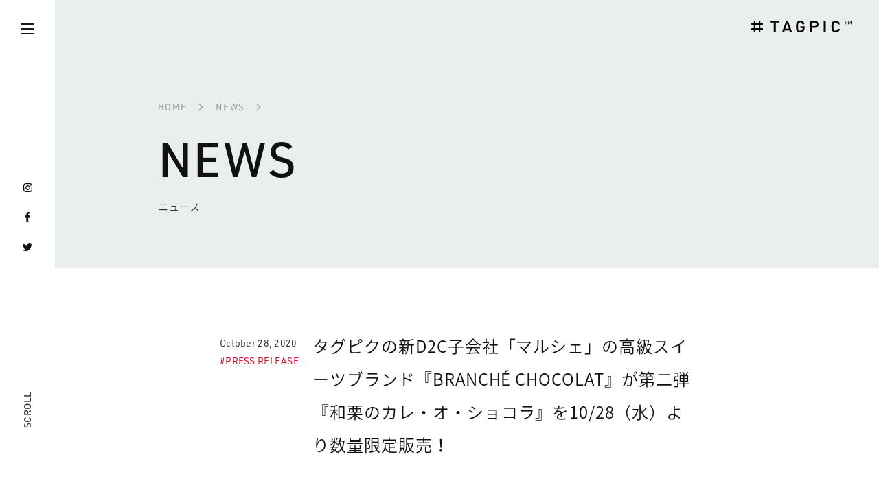

--- FILE ---
content_type: text/html; charset=UTF-8
request_url: https://tagpic.jp/news/pressrelease/6351/
body_size: 49314
content:
<!DOCTYPE html>
<html lang="ja">
  <head>
  <meta charset="utf-8">
  <meta http-equiv="X-UA-Compatible" content="IE=edge">
  <title>タグピクの新D2C子会社「マルシェ」の高級スイーツブランド『BRANCHÉ CHOCOLAT』が第二弾『和栗のカレ・オ・ショコラ』を10/28（水）より数量限定販売！ | PRESS RELEASE | NEWS | TAGPIC Inc. | Style the World</title>
  <meta name="viewport" content="width=device-width">
  <meta name="description" content="">
  <meta name="keywords" content="タグピクの新D2C子会社「マルシェ」の高級スイーツブランド『BRANCHÉ CHOCOLAT』が第二弾『和栗のカレ・オ・ショコラ』を10/28（水）より数量限定販売！ | PRESS RELEASE,NEWS,TAGPIC, タグピク, インフルエンサー, インスタグラマー, SNS, キャスティング">
  <link rel="stylesheet" href="//use.typekit.net/rve8one.css">
  <style>.l-page { visibility: hidden; }</style>
  <link rel="preload" as="style" href="https://tagpic.jp/cms/wp-content/themes/tagpic-theme/style.css" onload="this.onload=null;this.rel='stylesheet'">
  <link rel="icon" href="https://tagpic.jp/cms/wp-content/themes/tagpic-theme/assets/img/common/icon.ico">
  <link rel="apple-touch-icon" sizes="180x180" href="https://tagpic.jp/cms/wp-content/themes/tagpic-theme/assets/img/common/app_icon.png">
  <meta name="msapplication-TileImage" content="https://tagpic.jp/cms/wp-content/themes/tagpic-theme/assets/img/common/ms_tileimage.png">
  <meta name="msapplication-TileColor" content="#ffffff">
  <meta name="theme-color" content="#ffffff">
  <meta property="og:title" content="タグピクの新D2C子会社「マルシェ」の高級スイーツブランド『BRANCHÉ CHOCOLAT』が第二弾『和栗のカレ・オ・ショコラ』を10/28（水）より数量限定販売！ | PRESS RELEASE | NEWS | TAGPIC Inc. | Style the World">
  <meta property="og:site_name" content="TAGPIC Inc. | Style the World">
  <meta property="og:type" content="website">
  <meta property="og:description" content="">
  <meta property="og:url" content="https://tagpic.jp/">
  <meta property="og:image" content="https://tagpic.jp/cms/wp-content/themes/tagpic-theme/assets/img/common/ogp.jpg">
  <meta name="twitter:card" content="summary_large_image">
  <meta name="twitter:title" content="タグピクの新D2C子会社「マルシェ」の高級スイーツブランド『BRANCHÉ CHOCOLAT』が第二弾『和栗のカレ・オ・ショコラ』を10/28（水）より数量限定販売！ | PRESS RELEASE | NEWS | TAGPIC Inc. | Style the World">
  <meta name="twitter:description" content="">
  <meta name="twitter:image" content="https://tagpic.jp/cms/wp-content/themes/tagpic-theme/assets/img/common/ogp.jpg">
  <!-- Global site tag (gtag.js) - Google Analytics -->
  <script async src="https://www.googletagmanager.com/gtag/js?id=UA-77162826-1"></script>
  <script>
  window.dataLayer = window.dataLayer || [];
  function gtag(){dataLayer.push(arguments);}
  gtag('js', new Date());

  gtag('config', 'UA-77162826-1');
  </script>
</head>
  <body>
    <div class="l-page js-pjax-page" id="page" data-page-id="news">
      <!-- Start to define the global header.-->
<div class="l-gh">
  <div class="l-gh__wra">
    <div class="l-gh__sns">
      <ul class="l-gh__sns-items">
        <li class="l-gh__sns-item l-gh__sns-item--0"><a href="https://www.instagram.com/tagpic_official/" target="_blank"></a></li>
        <li class="l-gh__sns-item l-gh__sns-item--1"><a href="https://www.facebook.com/tagpicofficial/" target="_blank"></a></li>
        <li class="l-gh__sns-item l-gh__sns-item--2"><a href="https://twitter.com/tagpic_official?lang=ja" target="_blank"></a></li>
      </ul>
    </div>
    <div class="l-gh__scrollnav" id="js-scroll-nav">
      <div class="l-gh__scrollnav-scroll">
        <div class="l-gh__scrollnav-scroll-text">SCROLL</div>
        <div class="l-gh__scrollnav-scroll-arr">
          <div class="head"></div>
        </div>
      </div><a class="l-gh__scrollnav-pagetop" id="js-pagetop" href="#page">
        <div class="l-gh__scrollnav-pagetop-arr">
          <div class="head"></div>
        </div>
        <div class="l-gh__scrollnav-pagetop-text">PAGE TOP</div></a>
    </div>
  </div>
</div>
<div class="l-gh__nav" id="js-modal-pc-btn">
  <div class="l-gh__nav-line l-gh__nav-line--0"></div>
  <div class="l-gh__nav-line l-gh__nav-line--1"></div>
  <div class="l-gh__nav-line l-gh__nav-line--2"></div>
</div>
<div class="l-gh__logo"><a href="/"><img src="https://tagpic.jp/cms/wp-content/themes/tagpic-theme/assets/img//common/logo_text.svg" alt="#TAGPIC"></a></div>
<div class="l-gh__spnav" id="js-modal-sp-btn">
  <div class="l-gh__spnav-line l-gh__spnav-line--0"></div>
  <div class="l-gh__spnav-line l-gh__spnav-line--1"></div>
  <div class="l-gh__spnav-line l-gh__spnav-line--2"></div>
</div>
<!-- End to define the global header.-->
      <div class="l-modal-menu-pc" id="js-modal-pc">
  <div class="l-modal-menu-pc__wra">
    <div class="l-modal-menu-pc__line l-modal-menu-pc__line--ud"></div>
    <div class="l-modal-menu-pc__line l-modal-menu-pc__line--lr"></div>
    <div class="l-modal-menu-pc__body">
      <div class="l-modal-menu-pc__body-items l-modal-menu-pc__body-items--fst" id="js-modal-fstitems">
        <div class="l-modal-menu-pc__body-item l-modal-menu-pc__body-item--fst">
          <a href="/">
            <div class="c-head-text3"><span>T</span><span>O</span><span>P</span></div>
          </a>
        </div>
        <div class="l-modal-menu-pc__body-item l-modal-menu-pc__body-item--fst">
          <a href="/identity/">
            <div class="c-head-text3">
              <span>I</span><span>D</span><span>E</span><span>N</span><span>T</span><span>I</span><span>T</span><span>Y</span>
            </div>
          </a>
        </div>
        <div class="l-modal-menu-pc__body-item l-modal-menu-pc__body-item--fst">
          <span class="plus js-modal-seclink">
            <div class="c-head-text3">
              <span>S</span><span>E</span><span>R</span><span>V</span><span>I</span><span>C</span><span>E</span>
            </div>
          </span>
        </div>
        <div class="l-modal-menu-pc__body-item l-modal-menu-pc__body-item--fst">
          <a href="/aboutus/">
            <div class="c-head-text3">
              <span>A</span><span>B</span><span>O</span><span>U</span><span>T</span>
              <span> </span>
              <span>U</span><span>S</span>
            </div>
          </a>
        </div>
        <div class="l-modal-menu-pc__body-item l-modal-menu-pc__body-item--fst">
          <a href="/news/">
            <div class="c-head-text3"><span>N</span><span>E</span><span>W</span><span>S</span></div>
          </a>
        </div>
        <div class="l-modal-menu-pc__body-item l-modal-menu-pc__body-item--fst">
          <span class="plus js-modal-seclink">
            <div class="c-head-text3">
              <span>B</span><span>O</span><span>A</span><span>R</span><span>D</span>
              <span> </span>
              <span>M</span><span>E</span><span>M</span><span>B</span><span>E</span><span>R</span>
            </div>
          </span>
        </div>
        <div class="l-modal-menu-pc__body-item l-modal-menu-pc__body-item--fst">
          <a href="/recruit/">
            <div class="c-head-text3">
              <span>R</span><span>E</span><span>C</span><span>R</span><span>U</span><span>I</span><span>T</span>
            </div>
          </a>
        </div>
        <div class="l-modal-menu-pc__body-item l-modal-menu-pc__body-item--fst l-modal-menu-pc__body-item--col2">
          <a href="/accessmap/">
            <div class="c-head-text3">
              <span>A</span><span>C</span><span>C</span><span>E</span><span>S</span><span>S</span>
              <span> </span>
              <span>M</span><span>A</span><span>P</span>
            </div>
          </a>
          <a class="blank" href="https://goo.gl/maps/JWrZXTTMN7cAKo8r9" target="_blank">
            <div class="c-head-text3">
              <span>G</span><span>o</span><span>o</span><span>g</span><span>l</span><span>e</span>
              <span>M</span><span>a</span><span>p</span>
            </div>
          </a>
        </div>
        <div class="l-modal-menu-pc__body-item l-modal-menu-pc__body-item--fst">
          <a href="/contact/">
            <div class="c-head-text3">
              <span>C</span><span>O</span><span>N</span><span>T</span><span>A</span><span>C</span><span>T</span>
              <span>U</span><span>S</span>
            </div>
          </a>
        </div>
      </div>
      <div class="l-modal-menu-pc__body-items l-modal-menu-pc__body-items--sec js-modal-secitems">
        <div class="l-modal-menu-pc__body-item">
          <a href="/service/">
            <div class="c-head-text3">
              <span>S</span><span>E</span><span>R</span><span>V</span><span>I</span><span>C</span><span>E</span>
              <span> </span>
              <span>T</span><span>O</span><span>P</span>
            </div>
          </a>
        </div>
        <div class="l-modal-menu-pc__body-item">
          <a href="/service/influencer-casting/">
            <div class="c-head-text3">
              <span>I</span><span>N</span><span>F</span><span>L</span><span>U</span><span>E</span><span>N</span><span>C</span><span>E</span><span>R</span>
              <span> </span>
              <span>C</span><span>A</span><span>S</span><span>T</span><span>I</span><span>N</span><span>G</span>
            </div>
          </a>
        </div>
        <div class="l-modal-menu-pc__body-item">
          <a href="/service/sns-branding/">
            <div class="c-head-text3">
              <span>S</span><span>N</span><span>S</span>
              <span> </span>
              <span>B</span><span>R</span><span>A</span><span>N</span><span>D</span><span>I</span><span>N</span><span>G</span>
            </div>
          </a>
        </div>
        <div class="l-modal-menu-pc__body-item">
          <a href="/service/talent-production/">
            <div class="c-head-text3">
              <span>B</span><span>R</span><span>A</span><span>N</span><span>D</span>
              <span> </span>
              <span>D</span><span>X</span>
              <span> </span>
              <span>C</span><span>O</span><span>N</span><span>S</span><span>U</span><span>L</span><span>T</span><span>I</span><span>N</span><span>G</span>
            </div>
          </a>
        </div>
        <div class="l-modal-menu-pc__body-item">
          <a href="/service/ai-development/">
            <div class="c-head-text3">
              <span>D</span><span>2</span><span>C</span>
              <span> </span>
              <span>B</span><span>R</span><span>A</span><span>N</span><span>D</span>
              <span> </span>
              <span>D</span><span>E</span><span>V</span><span>E</span><span>L</span><span>O</span><span>P</span><span>M</span><span>E</span><span>N</span><span>T</span>
            </div>
          </a>
        </div>
      </div>
      <div class="l-modal-menu-pc__body-items l-modal-menu-pc__body-items--sec js-modal-secitems">
        <div class="l-modal-menu-pc__body-item">
          <a href="/board-member/">
            <div class="c-head-text3">
              <span>B</span><span>O</span><span>A</span><span>R</span><span>D</span>
              <span> </span>
              <span>M</span><span>E</span><span>M</span><span>B</span><span>E</span><span>R</span>
              <span> </span>
              <span>T</span><span>O</span><span>P</span>
            </div>
          </a>
        </div>
        <div class="l-modal-menu-pc__body-item">
          <a href="/board-member/ayumiyasuoka/">
            <div class="c-head-text3">
              <span>A</span><span>Y</span><span>U</span><span>M</span><span>I</span>
              <span> </span>
              <span>Y</span><span>A</span><span>S</span><span>U</span><span>O</span><span>K</span><span>A</span>
            </div>
          </a>
        </div>
        <div class="l-modal-menu-pc__body-item">
          <a href="/board-member/kentaizumi/">
            <div class="c-head-text3">
              <span>K</span><span>E</span><span>N</span><span>T</span><span>A</span>
              <span> </span>
              <span>I</span><span>Z</span><span>U</span><span>M</span><span>I</span>
            </div>
          </a>
        </div>
        <div class="l-modal-menu-pc__body-item">
          <a href="/board-member/takashihattori/">
            <div class="c-head-text3">
              <span>T</span><span>A</span><span>K</span><span>A</span><span>S</span><span>H</span><span>I</span>
              <span> </span>
              <span>H</span><span>A</span><span>T</span><span>T</span><span>O</span><span>R</span><span>I</span>
            </div>
          </a>
        </div>
        <div class="l-modal-menu-pc__body-item">
          <a href="/board-member/genkiimamura/">
            <div class="c-head-text3">
              <span>G</span><span>E</span><span>N</span><span>K</span><span>I</span>
              <span> </span>
              <span>I</span><span>M</span><span>A</span><span>M</span><span>U</span><span>R</span><span>A</span>
            </div>
          </a>
        </div>
        <div class="l-modal-menu-pc__body-item">
          <a href="/board-member/kiyoshihirono/">
            <div class="c-head-text3">
              <span>K</span><span>I</span><span>Y</span><span>O</span><span>S</span><span>H</span><span>I</span>
              <span> </span>
              <span>H</span><span>I</span><span>R</span><span>O</span><span>N</span><span>O</span>
            </div>
          </a>
        </div>
      </div>

      <!-- <div class="l-modal-menu-pc__body-items l-modal-menu-pc__body-items--sec js-modal-secitems">
        <div class="l-modal-menu-pc__body-item">
          <a href="/recruit/">
            <div class="c-head-text3">
              <span>R</span><span>E</span><span>C</span><span>R</span><span>U</span><span>I</span><span>T</span>
              <span>T</span><span>O</span><span>P</span>
            </div>
          </a>
        </div>
        <div class="l-modal-menu-pc__body-item">
          <a href="/recruit#interview">
            <div class="c-head-text3">
              <span>I</span><span>N</span><span>T</span><span>E</span><span>R</span><span>V</span><span>I</span><span>E</span><span>W</span>
            </div>
          </a>
        </div>
        <div class="l-modal-menu-pc__body-item">
          <a href="/recruit#joblist">
            <div class="c-head-text3">
              <span>J</span><span>O</span><span>B</span>
              <span>L</span><span>I</span><span>S</span><span>T</span>
            </div>
          </a>
        </div>
      </div> -->
    </div>

    <div class="l-modal-menu-pc__sns">
      <div class="l-modal-menu-pc__sns-items">
        <div class="l-modal-menu-pc__sns-item l-modal-menu-pc__sns-item--0"><a
            href="https://www.instagram.com/tagpic_official/" target="_blank"></a></div>
        <div class="l-modal-menu-pc__sns-item l-modal-menu-pc__sns-item--1"><a
            href="https://www.facebook.com/tagpicofficial/" target="_blank"></a></div>
        <div class="l-modal-menu-pc__sns-item l-modal-menu-pc__sns-item--2"><a
            href="https://twitter.com/tagpic_official?lang=ja" target="_blank"></a></div>
      </div>
    </div>

    <div class="l-modal-menu-pc__ft">
      <div class="l-modal-menu-pc__ft-items">
        <div class="l-modal-menu-pc__ft-item"><a href="/policy/">PRIVACY POLICY</a></div>
        <div class="l-modal-menu-pc__ft-item"><a href="/csr/">CSR</a></div>
        <div class="l-modal-menu-pc__ft-item"><a href="/sitemap/">SITEMAP</a></div>
      </div>
    </div>
  </div>
</div>
      <div class="l-modal-menu-sp" id="js-modal-sp">
  <div class="l-modal-menu-sp__wra">
    <div class="l-modal-menu-sp__body">
      <div class="l-modal-menu-sp__body-items">
        <div class="l-modal-menu-sp__body-item">
          <a href="/"><div class="c-head-text3">TOP</div></a>
        </div>

        <div class="l-modal-menu-sp__body-item">
          <a href="/identity/"><div class="c-head-text3">IDENTITY</div></a>
        </div>

        <div class="l-modal-menu-sp__body-item">
          <span class="plus js-modal-sp-seclink">
            <div class="c-head-text3">SERVICE</div>
          </span>
          <div class="l-modal-menu-sp__body-secitems js-modal-sp-secitems">
            <div class="l-modal-menu-sp__body-secitem">
              <a href="/service/"><div class="c-head-text3">SERVICE TOP</div></a>
            </div>
            <div class="l-modal-menu-sp__body-secitem">
              <a href="/service/influencer-casting/"><div class="c-head-text3">INFLUENCER CASTING</div></a>
            </div>
            <div class="l-modal-menu-sp__body-secitem">
              <a href="/service/sns-branding/"><div class="c-head-text3">SNS BRANDING</div></a>
            </div>
            <div class="l-modal-menu-sp__body-secitem">
              <a href="/service/brand-movie/"><div class="c-head-text3">BRAND MOVIE</div></a>
            </div>
            <div class="l-modal-menu-sp__body-secitem">
              <a href="/service/talent-production/"><div class="c-head-text3">BRAND DX CONSULTING</div></a>
            </div>
            <div class="l-modal-menu-sp__body-secitem">
              <a href="/service/ai-development/"><div class="c-head-text3">D2C BRAND DEVELOPMENT</div></a>
            </div>
          </div>
        </div>

        <div class="l-modal-menu-sp__body-item">
          <a href="/aboutus/"><div class="c-head-text3">ABOUT US</div></a>
        </div>

        <div class="l-modal-menu-sp__body-item">
          <a href="/news/"><div class="c-head-text3">NEWS</div></a>
        </div>

        <div class="l-modal-menu-sp__body-item">
          <span class="plus js-modal-sp-seclink">
            <div class="c-head-text3">BOARD MEMBER</div>
          </span>
          <div class="l-modal-menu-sp__body-secitems js-modal-sp-secitems">
            <div class="l-modal-menu-sp__body-secitem">
              <a href="/board-member/"><div class="c-head-text3">BOARD MEMBER TOP</div></a>
            </div>
            <div class="l-modal-menu-sp__body-secitem">
              <a href="/board-member/ayumiyasuoka/"><div class="c-head-text3">AYUMI YASUOKA</div></a>
            </div>
            <div class="l-modal-menu-sp__body-secitem">
              <a href="/board-member/kentaizumi/"><div class="c-head-text3">KENTA IZUMI</div></a>
            </div>
            <div class="l-modal-menu-sp__body-secitem">
              <a href="/board-member/takashihattori/"><div class="c-head-text3">TAKASHI HATTORI</div></a>
            </div>
            <div class="l-modal-menu-sp__body-secitem">
              <a href="/board-member/genkiimamura/"><div class="c-head-text3">GENKI IMAMURA</div></a>
            </div>
            <div class="l-modal-menu-sp__body-secitem">
              <a href="/board-member/kiyoshihirono/"><div class="c-head-text3">KIYOSHI HIRONO</div></a>
            </div>
          </div>
        </div>

        <div class="l-modal-menu-sp__body-item">
          <a href="/recruit/"><div class="c-head-text3">RECRUIT</div></a>
        </div>

        <div class="l-modal-menu-sp__body-item l-modal-menu-sp__body-item--col2">
          <a href="/accessmap/">
            <div class="c-head-text3">ACCESS MAP</div>
          </a>
          <a class="blank" href="https://goo.gl/maps/JWrZXTTMN7cAKo8r9" target="_blank">
            <div class="c-head-text3">Google Map</div>
          </a>
        </div>

        <div class="l-modal-menu-sp__body-item">
          <a href="/contact/">
            <div class="c-head-text3">CONTACT US</div>
          </a>
        </div>
      </div>
    </div>

    <div class="l-modal-menu-sp__ft">
      <div class="l-modal-menu-sp__ft-items">
        <div class="l-modal-menu-sp__ft-item"><a href="/policy/">PRIVACY POLICY</a></div>
        <div class="l-modal-menu-sp__ft-item"><a href="/csr/">CSR</a></div>
        <div class="l-modal-menu-sp__ft-item"><a href="/sitemap/">SITEMAP</a></div>
      </div>
    </div>

    <div class="l-modal-menu-sp__sns">
      <div class="l-modal-menu-sp__sns-items">
        <div class="l-modal-menu-sp__sns-item l-modal-menu-sp__sns-item--0"><a href="https://www.instagram.com/tagpic_official/" target="_blank"></a></div>
        <div class="l-modal-menu-sp__sns-item l-modal-menu-sp__sns-item--1"><a href="https://www.facebook.com/tagpicofficial/" target="_blank"></a></div>
        <div class="l-modal-menu-sp__sns-item l-modal-menu-sp__sns-item--2"><a href="https://twitter.com/tagpic_official?lang=ja" target="_blank"></a></div>
      </div>
    </div>
  </div>
</div>

<div class="l-modal-menu-sp__line l-modal-menu-sp__line--ud" id="js-modal-sp-line0"></div>
<div class="l-modal-menu-sp__line l-modal-menu-sp__line--lr" id="js-modal-sp-line1"></div>
      <div class="l-dummy-scroll js-dummy-scroll"></div>
      <div class="l-pjax-overlay on" id="js-pjax-overlay">
  <div class="l-pjax-overlay__bg">
    <div class="line"></div>
    <div class="line"></div>
    <div class="line"></div>
    <div class="line"></div>
    <div class="line"></div>
  </div>
  <div class="l-pjax-overlay__contents">
    <div class="l-pjax-overlay__line-items">
      <div class="l-pjax-overlay__line-item l-pjax-overlay__line-item--0"></div>
    </div>
  </div>
</div>
      <div class="l-contents js-contents js-pjax-contents">

        <!-- Start to define the main content.-->
        <section class="p-under-text-kv">
          <div class="p-under-text-kv__wra">
            <div class="p-under-text-kv__pnkz">
              <div class="c-pnkz">
                <div class="c-pnkz__wra">
                  <div class="c-pnkz__link c-pnkz__link--arr"><a href="/">HOME</a></div>
                  <div class="c-pnkz__link c-pnkz__link--arr"><a href="/news/">NEWS</a></div>
                </div>
              </div>
            </div>
            <div class="p-under-text-kv__title">
              <div class="p-under-text-kv__title-en">
                <div class="c-head-text1">NEWS</div>
              </div>
              <div class="p-under-text-kv__title-ja">
                <div class="c-sentence1">ニュース</div>
              </div>
            </div>
          </div>
        </section>
        <section class="p-news-detail-head">
          <div class="p-news-detail-head__wra">
            <div class="p-news-detail-head__left">
              <div class="p-news-detail-head__info">
                <div class="p-news-detail-head__info-date">October 28, 2020</div>
                <div class="p-news-detail-head__info-cate">#PRESS RELEASE</div>
              </div>
            </div>
            <div class="p-news-detail-head__right">
              <div class="p-news-detail-head__body">
                <div class="p-news-detail-head__body-title">
                  <div class="c-head-text-noto">タグピクの新D2C子会社「マルシェ」の高級スイーツブランド『BRANCHÉ CHOCOLAT』が第二弾『和栗のカレ・オ・ショコラ』を10/28（水）より数量限定販売！</div>
                </div>
              </div>
            </div>
          </div>
        </section>
        <section class="p-news-detail-thum">
          <div class="p-news-detail-thum__wra"><img src="https://tagpic.jp/cms/wp-content/uploads/2020/10/20201028_ブランシェ・ショコラ_HP.jpg" alt=""></div>
        </section>
        <section class="p-news-detail-body">
          <div class="p-news-detail-body__wra">
            <div class="p-news-detail-body__wysiwyg">
              <p style="text-align: center;"><b>国内最大級のSNSマーケティングカンパニー「タグピク」の新D2C子会社「マルシェ」が薬師神陸シェフを起用した高級スイーツブランド『BRANCHÉ CHOCOLAT』から最高品質の日本食材で創る「#至福の正方形」の第二弾が10/28（水）より数量限定販売！</b></p>
<p style="text-align: center;"><b>～第二弾は、“幻の栗”と称される大阪・能勢の「銀寄（ぎんよせ）」を使った『和栗のカレ・オ・ショコラ（#カレチョコ）』～</b></p>
<p style="text-align: center;">日本及び東南アジア圏に、約5,000名を超える国内最大級のインフルエンサーを束ねるSNSマーケティング会社のタグピク株式会社（東京都港区、以下「タグピク」）の子会社マルシェ株式会社（以下「マルシェ」）は、2020年10月28日（水）、紹介制フレンチレストラン「SUGALABO」シェフを経て、“食のリテラシーを磨く”をコンセプトに“カリナリープロデューサー”として活動する薬師神陸シェフを起用した高級スイーツブランド『BRANCHÉ CHOCOLAT（ブランシェ・ショコラ）』の第二弾となる『和栗のカレ・オ・ショコラ』をオンラインショップにて数量限定で販売開始致します。</p>
<p>&nbsp;</p>
<hr />
<p>&nbsp;</p>
<p><b>1．第二弾 『和栗のカレ・オ・ショコラ』について</b><img class="alignnone size-full wp-image-6352" src="https://tagpic.jp/cms/wp-content/uploads/2020/10/waguri_chocolat_5.jpg" alt="" width="aout" height="aout" srcset="https://tagpic.jp/cms/wp-content/uploads/2020/10/waguri_chocolat_5.jpg 1244w, https://tagpic.jp/cms/wp-content/uploads/2020/10/waguri_chocolat_5-150x150.jpg 150w, https://tagpic.jp/cms/wp-content/uploads/2020/10/waguri_chocolat_5-300x300.jpg 300w, https://tagpic.jp/cms/wp-content/uploads/2020/10/waguri_chocolat_5-768x768.jpg 768w, https://tagpic.jp/cms/wp-content/uploads/2020/10/waguri_chocolat_5-1024x1024.jpg 1024w" sizes="(max-width: 1244px) 100vw, 1244px" />カレ・オ・ショコラシリーズの第二弾『和栗のカレ・オ・ショコラ』は、大阪・能勢（のせ）町で栽培される“幻の栗”とも称される日本最高峰の大きさを誇るブランド栗「銀寄（ぎんよせ）」を丸ごと使用しました。食感の違いを楽しめる2つの層からなる『和栗のカレ・オ・ショコラ』は、フランスの古典菓子であるパン・ド・ジェンヌを薄く敷いた土台に、栗の餡とガナッシュ、カスタードをあわせたクリームを優美に形成。中央には、渋皮と一緒に甜菜糖と黒砂糖で艶やかに煮込んだ大粒の栗を丸ごと一つ忍ばせました。ゆっくりとナイフを入れると、中から贅沢な栗の断面が顔を覗かせます。</p>
<p>口に運ぶと、芳醇なショコラと上品な栗の風味が口いっぱいに広がり、優雅な余韻へと導きます。ショコラと栗が織り成す多彩な表情は、洋菓子のようにも、和菓子のようにも感じられます。ミニマルでありながらリュクスな“正方形”に、本物の贅沢をたっぷり詰め込みました。</p>
<p><b>〜日本一の大きさと風味高さ・甘さが特徴の「能勢栗」を使用〜</b><img loading="lazy" class="alignnone size-full wp-image-6353" src="https://tagpic.jp/cms/wp-content/uploads/2020/10/リリース_2.jpg" alt="" width="aout" height="aout" srcset="https://tagpic.jp/cms/wp-content/uploads/2020/10/リリース_2.jpg 4269w, https://tagpic.jp/cms/wp-content/uploads/2020/10/リリース_2-150x150.jpg 150w, https://tagpic.jp/cms/wp-content/uploads/2020/10/リリース_2-300x300.jpg 300w, https://tagpic.jp/cms/wp-content/uploads/2020/10/リリース_2-768x768.jpg 768w, https://tagpic.jp/cms/wp-content/uploads/2020/10/リリース_2-1024x1024.jpg 1024w" sizes="(max-width: 4269px) 100vw, 4269px" />和栗の代表格として知られる丹波栗のルーツを探るなかで辿り着いた「能勢栗」。京都と大阪の県境に位置し、豊かな自然が息づく能勢町は、日本一の大きさを誇る栗の品種「銀寄」の発祥の地です。江戸時代中期から脈々と受け継がれてきたブランド栗でありながら、生産量が限られるため知る人ぞ知る存在となっています。分厚く丸々とした重厚感ある実は、外側の艶やかな鬼皮を剥くと、凹凸がある厚い渋皮が覆い、風味高さと甘さが特徴です。エレガントなショコラと重なりあうことで、うっとりする深い喜びと感動を奏でます。</p>
<p><b>〜特別感漂いながら、懐かしさ感じるテイスト〜<br />
<img loading="lazy" class="alignnone size-full wp-image-6373" src="https://tagpic.jp/cms/wp-content/uploads/2020/10/waguri_chocolat_3.jpg" alt="" width="aout" height="aout" srcset="https://tagpic.jp/cms/wp-content/uploads/2020/10/waguri_chocolat_3.jpg 4405w, https://tagpic.jp/cms/wp-content/uploads/2020/10/waguri_chocolat_3-150x150.jpg 150w, https://tagpic.jp/cms/wp-content/uploads/2020/10/waguri_chocolat_3-300x300.jpg 300w, https://tagpic.jp/cms/wp-content/uploads/2020/10/waguri_chocolat_3-768x768.jpg 768w, https://tagpic.jp/cms/wp-content/uploads/2020/10/waguri_chocolat_3-1024x1024.jpg 1024w" sizes="(max-width: 4405px) 100vw, 4405px" /></b><b></b>美しく仕上げた立派な栗の渋皮煮を覆い隠すのは、蒸してなめらかに裏ごしした栗の餡とガナッシュ、カスタードをあわせた舌ざわり滑らかな濃厚で上品なクリーム。ほのかな芳ばしさを放つ、フランスの古典菓子であるパン・ド・ジェンヌの土台をショコラクリームで繋ぎます。特別感が漂うと同時に、どこか記憶にあるようなホッと和むテイストが印象的。トップはモンブランをイメージしてクリームで線を描き、銀寄にちなんだ銀箔を添えました。</p>
<p><b>〜素材のポテンシャルを惹き出す究極の渋皮煮〜</b><img loading="lazy" class="alignnone size-full wp-image-6374" src="https://tagpic.jp/cms/wp-content/uploads/2020/10/リリース_3.jpg" alt="" width="aout" height="aout" srcset="https://tagpic.jp/cms/wp-content/uploads/2020/10/リリース_3.jpg 3739w, https://tagpic.jp/cms/wp-content/uploads/2020/10/リリース_3-150x150.jpg 150w, https://tagpic.jp/cms/wp-content/uploads/2020/10/リリース_3-300x300.jpg 300w, https://tagpic.jp/cms/wp-content/uploads/2020/10/リリース_3-768x768.jpg 768w, https://tagpic.jp/cms/wp-content/uploads/2020/10/リリース_3-1024x1024.jpg 1024w" sizes="(max-width: 3739px) 100vw, 3739px" />9月末から10月中旬に収穫された栗は、能勢の栗農家で1粒1粒丁寧に皮を手剥きし、3℃以下で熟成保存することで糖度をアップ。『カレ・オ・ショコラ』の中央に忍ばせた主役の栗は、シェフが直接地元の生産農家の方々からアドバイスを受け、能勢栗の特徴である立派な渋皮を活かした渋皮煮にしました。水が透明になるまで茹でこぼした後、鍋のなかで重ならないよう並べ、ミネラル・ビタミン豊富な甜菜糖や黒砂糖で煮込み、隠し味の醤油でコクをプラス。時間と手を掛けた緻密な工程を経て、大粒のまま存在感溢れる瑞々しい姿に仕上げました。</p>
<p>&nbsp;</p>
<p><b>2．商品概要<br />
</b>商品名：和栗のカレ・オ・ショコラ<br />
サイズ：縦6.5cm×横6.5cm×高6.5cm（パッケージ：縦10.2cm×横10.2cm×高10.2cm）<br />
販売開始：2020年10月28日（水）10:00 AM<br />
販売場所：『BRANCHÉ CHOCOLAT』公式サイト（<a href="https://branche-chocolat.jp/">https://branche-chocolat.jp/</a>）</p>
<p><b>▼和栗のカレ・オ・ショコラ GIFT BOX</b><img loading="lazy" class="alignnone size-full wp-image-6354" src="https://tagpic.jp/cms/wp-content/uploads/2020/10/waguri_chocolat_1.jpg" alt="" width="aout" height="aout" srcset="https://tagpic.jp/cms/wp-content/uploads/2020/10/waguri_chocolat_1.jpg 1244w, https://tagpic.jp/cms/wp-content/uploads/2020/10/waguri_chocolat_1-150x150.jpg 150w, https://tagpic.jp/cms/wp-content/uploads/2020/10/waguri_chocolat_1-300x300.jpg 300w, https://tagpic.jp/cms/wp-content/uploads/2020/10/waguri_chocolat_1-768x768.jpg 768w, https://tagpic.jp/cms/wp-content/uploads/2020/10/waguri_chocolat_1-1024x1024.jpg 1024w" sizes="(max-width: 1244px) 100vw, 1244px" /> <img loading="lazy" class="alignnone size-full wp-image-6355" src="https://tagpic.jp/cms/wp-content/uploads/2020/10/waguri_chocolat_2.jpg" alt="" width="aout" height="aout" srcset="https://tagpic.jp/cms/wp-content/uploads/2020/10/waguri_chocolat_2.jpg 1244w, https://tagpic.jp/cms/wp-content/uploads/2020/10/waguri_chocolat_2-150x150.jpg 150w, https://tagpic.jp/cms/wp-content/uploads/2020/10/waguri_chocolat_2-300x300.jpg 300w, https://tagpic.jp/cms/wp-content/uploads/2020/10/waguri_chocolat_2-768x768.jpg 768w, https://tagpic.jp/cms/wp-content/uploads/2020/10/waguri_chocolat_2-1024x1024.jpg 1024w" sizes="(max-width: 1244px) 100vw, 1244px" />¥5,480（税込 5,918円）｜ 約2〜4名様向け<br />
*『和栗のカレ・オ・ショコラ』は、ECO BOXのご用意はございません。</p>
<p>&nbsp;</p>
<p><b>3．パッケージについて</b><img loading="lazy" class="alignnone size-full wp-image-6354" src="https://tagpic.jp/cms/wp-content/uploads/2020/10/waguri_chocolat_1.jpg" alt="" width="aout" height="aout" srcset="https://tagpic.jp/cms/wp-content/uploads/2020/10/waguri_chocolat_1.jpg 1244w, https://tagpic.jp/cms/wp-content/uploads/2020/10/waguri_chocolat_1-150x150.jpg 150w, https://tagpic.jp/cms/wp-content/uploads/2020/10/waguri_chocolat_1-300x300.jpg 300w, https://tagpic.jp/cms/wp-content/uploads/2020/10/waguri_chocolat_1-768x768.jpg 768w, https://tagpic.jp/cms/wp-content/uploads/2020/10/waguri_chocolat_1-1024x1024.jpg 1024w" sizes="(max-width: 1244px) 100vw, 1244px" /><br />
一からデザインしたパッケージは、マッド加工された表面に金箔の箔押し加工を施すことで、『カレ・オ・ショコラ』が持つ繊細さを表現しつつ、ラグジュアリーで重厚感のあるノーブルな世界観を表現しました。ジュエリーボックスを開けたときの驚きのように、箱を開けた瞬間に幸福感を感じて欲しいと言う思いからジュエリーボックスをイメージしたデザインに仕上げました。<br />
目に止まる鮮やかな色味と印象的な正方形。ミニマルながらグラフィカルなデザインは、自分へのご褒美にはもちろん、大切な人への贈り物にしても、誰かと一緒にシェアするにもぴったりな商品です。</p>
<p>&nbsp;</p>
<p><b>4．『BRANCHÉ CHOCOLAT</b><b>』について</b><img loading="lazy" class="alignnone size-full wp-image-6166" src="https://tagpic.jp/cms/wp-content/uploads/2020/09/resize_tagpic3397_0728.jpg" alt="" width="aout" height="aout" />『BRANCHÉ CHOCOLAT』は、「本質的に良いものを広めていきたい」と言う思いのもと立ち上げた高級スイーツブランドで、フランス語で“繋ぐ”を意味する「BRANCHÉ」と“チョコレート”を意味する「CHOCOLAT」から名付けました。</p>
<p>『カレ・オ・ショコラ（#カレチョコ）』は、テリーヌよりもしっとり濃厚で、生チョコよりも重くなく舌触り滑らかな新食感のスイーツです。固定概念にとらわれず、日本の良質な素材を軸に、風味・食感・素材・デザインの4つにこだわり、口に運ぶまでの感動、食べた時の驚き、シェアする喜びをトータルで設計しています。</p>
<p>特徴的な「キューブ型」にすることでどの角度からでも写真に収めやすく、スタイリッシュで食べやすい形状に仕上げています。</p>
<p>&nbsp;</p>
<p><b>5．薬師神　陸シェフについて</b><img loading="lazy" class="alignnone size-full wp-image-6159" src="https://tagpic.jp/cms/wp-content/uploads/2020/09/resize_tagpic3665スクエア.jpg" alt="" width="aout" height="aout" srcset="https://tagpic.jp/cms/wp-content/uploads/2020/09/resize_tagpic3665スクエア.jpg 4620w, https://tagpic.jp/cms/wp-content/uploads/2020/09/resize_tagpic3665スクエア-150x150.jpg 150w, https://tagpic.jp/cms/wp-content/uploads/2020/09/resize_tagpic3665スクエア-300x300.jpg 300w, https://tagpic.jp/cms/wp-content/uploads/2020/09/resize_tagpic3665スクエア-768x768.jpg 768w, https://tagpic.jp/cms/wp-content/uploads/2020/09/resize_tagpic3665スクエア-1024x1024.jpg 1024w" sizes="(max-width: 4620px) 100vw, 4620px" />東京・神谷町にある予約困難なレストラン「SUGALABO」の立上げに尽力。同店のシェフとして国内外を飛び回り、日本の素晴らしい食に纏わるコンテンツをシェアするため料理を振る舞う。2019年に独立し、日本で唯一のカリナリープロデューサーという肩書きで&#8221;食のリテラシーを磨く&#8221;をコンセプトに新しい料理人の在り方や食体験の提案を続ける。2020年12月に虎ノ門ヒルズに食のインキュベーション施設を開設（予定）。</p>
<p><b>▼BRANCHÉ CHOCOLATに込めたシェフの想い</b><br />
ひとつのスイーツとは言え、伝えられることは大きいと信じています。『BRANCHÉ CHOCOLAT』のこだわりは、実際に日本各地へ足を運び、改めて素材を掘り下げ、食材の生産者と向き合うこと。創る「こだわり」と食べる「楽しみ」を大切にすることで、確かなストーリーをもつ本物に仕上がります。<br />
一つの食材に対して50案以上のレシピを検討したり、試作と試食会を繰り返したりと試行錯誤を重ねながらも、いつもスペシャルで誰からも愛される味を探し続けたいと思っています。<br />
素材の風味や食感を楽しむのも良し、少し室温に戻して滑らかなクリームのテクスチャーを楽しむのも良いでしょう。食感のコントラストはもちろん、驚きのある美しい見た目にまで、妥協せずにスイーツと向き合いたいです。産地の方々と、召し上がってくださる皆さんと一緒に、『BRANCHÉ CHOCOLAT』を丁寧に育てていきたいですね。</p>
<p>&nbsp;</p>
<p><b>6. ブランド概要</b>ブランド名：『BRANCHÉ CHOCOLAT（ブランシェ・ショコラ）』<br />
ブランドサイト：<a href="https://branche-chocolat.jp/">https://branche-chocolat.jp/</a><br />
Instagram：<a href="https://www.instagram.com/branche_chocolat/">https://www.instagram.com/branche_chocolat/</a><br />
Twitter：<a href="https://twitter.com/branchechocolat">https://twitter.com/branchechocolat</a><br />
LINE：<a href="https://lin.ee/Vkf3ddw">https://lin.ee/Vkf3ddw</a></p>
<p>&nbsp;</p>
<p>※本プレスリリースに記載している会社名および商品・サービス名は各社の商標または登録商標です。<br />
※当社の商品サンプルをインフルエンサーやメディアへ配布し、SNS 等へ投稿されている場合があります。投稿されているコメントは当社の見解ではありません。</p>
<p>&nbsp;</p>
<p><b>【タグピク株式会社　会社概要】</b><br />
会社名 ：タグピク株式会社（Tagpic Inc.）<br />
所在地 ：東京都港区三田1-4-1 住友不動産麻布十番ビル３F(<a href="https://www.google.com/maps/place/%E4%BD%8F%E5%8F%8B%E4%B8%8D%E5%8B%95%E7%94%A3%E9%BA%BB%E5%B8%83%E5%8D%81%E7%95%AA%E3%83%93%E3%83%AB/@35.6540538,139.7415548,15z/data=!4m5!3m4!1s0x0:0xe9656410f4f0a224!8m2!3d35.6540538!4d139.7415548">GOOGLE MAP</a>)<br />
設立日 ：2015年9月1日<br />
代表者 ：代表取締役 安岡 あゆみ<br />
経営陣 ：安岡 あゆみ、泉 健太、今村 玄紀、服部 貴志、広野 清志、（顧問）武永 修一<br />
グループ ：AOI TYO Holdings株式会社（東証一部：3975）の関連会社<br />
株主 ：経営陣、（株）AOI Pro.、ニッセイ・キャピタル6号投資事業有限責任組合、（株）メタップス、（株）DK Gate、（株）ジーニー、漆原 茂ほか個人投資家数名<br />
業務内容 ：Instagram、YouTube、Twitterなどのインフルエンサー・キャスティング/SNSに関するブランディング・コンサルティング/ブランディング動画制作/インフルエンサー×D2C×ブランディングの統合ソリューション販売/D2Cプロダクト開発/運営事業<br />
URL ：<a href="https://tagpic.jp">https://tagpic.jp</a><br />
《お問い合わせ》 　instapr@tagpic.jp （窓口担当：工藤）</p>
<p><b>【マルシェ株式会社　会社概要】</b><br />
会社名 ：マルシェ株式会社（Marche Inc.）<br />
所在地 ：東京都港区三田1-4-1 住友不動産麻布十番ビル３F(<a href="https://www.google.com/maps/place/%E4%BD%8F%E5%8F%8B%E4%B8%8D%E5%8B%95%E7%94%A3%E9%BA%BB%E5%B8%83%E5%8D%81%E7%95%AA%E3%83%93%E3%83%AB/@35.6540538,139.7415548,15z/data=!4m5!3m4!1s0x0:0xe9656410f4f0a224!8m2!3d35.6540538!4d139.7415548">GOOGLE MAP</a>)<br />
設立日 ：2020年9月1日<br />
代表者 ：代表取締役 服部 貴志<br />
経営陣 ：服部 貴志、安岡 あゆみ、泉 健太、今村 玄紀、広野 清志<br />
業務内容 ：D2C インフルエンサー事業/D2C ブランド事業/ブランド DX 支援事業/D2C インキュベーション投資事業<br />
URL ： <a href="https://marche.inc">https://marche.inc</a><br />
《お問い合わせ》 　info@marche.inc （窓口担当：庄地）</p>
            </div>
          </div>
        </section>
        <section class="p-news-detail-sns">
          <div class="p-news-detail-sns__wra">
            <div class="p-news-detail-sns__head">SHARE</div>
            <div class="p-news-detail-sns__links">
              <div class="p-news-detail-sns__links-items">
                <div class="p-news-detail-sns__links-item p-news-detail-sns__links-item--1">
                  <a href="http://www.facebook.com/share.php?u=https://tagpic.jp/news/pressrelease/6351/" onclick="window.open(encodeURI(decodeURI(this.href)), 'FBwindow', 'width=554, height=470, menubar=no, toolbar=no, scrollbars=yes'); return false;" rel="nofollow"></a>
                </div>
                <div class="p-news-detail-sns__links-item p-news-detail-sns__links-item--2">
                  <a class="twitter btn" href="http://twitter.com/share?url=https://tagpic.jp/news/pressrelease/6351/&text=タグピクの新D2C子会社「マルシェ」の高級スイーツブランド『BRANCHÉ CHOCOLAT』が第二弾『和栗のカレ・オ・ショコラ』を10/28（水）より数量限定販売！" target="_blank"></a>
                </div>
              </div>
            </div>
          </div>
        </section>
        <section class="p-news-detail-paging">
          <div class="p-news-detail-paging__wra">
            <div class="p-news-detail-paging__body">
              <div class="p-news-detail-paging__body-items">

                                  <div class="p-news-detail-paging__body-item p-news-detail-paging__body-item--left">
                    <a href="https://tagpic.jp/news/pressrelease/6433/">NEXT ARTICLE</a>
                  </div>
                
                <div class="p-news-detail-paging__body-item p-news-detail-paging__body-item--center"><a href="/news/">BACK TO ALL NEWS</a></div>

                                  <div class="p-news-detail-paging__body-item p-news-detail-paging__body-item--right">
                    <a href="https://tagpic.jp/news/pressrelease/6323/">PREVIOUS ARTICLE</a>
                  </div>
                              </div>
            </div>
          </div>
        </section>
        <section class="p-news-detail-related">
          <div class="p-news-detail-related__wra">
            <div class="p-news-detail-related__head">
              <div class="p-news-detail-related__head-title">
                <div class="c-head-text2">RELATED NEWS</div>
              </div>
            </div>
            <div class="p-news-detail-related__body">
              <div class="p-news-detail-related__body-items">
                
                                  <div class="p-news-detail-related__body-item">
                    <a href="https://tagpic.jp/news/pressrelease/8517/">
                      <div class="p-news-detail-related__body-item-date">June 28, 2024</div>
                      <div class="p-news-detail-related__body-item-cate">PRESS RELEASE</div>
                      <div class="p-news-detail-related__body-item-title u-noto">タグピクグループ子会社のZ株式会社、再生保証型の店舗向けインフルエンサー集客ソリューション「INFUL（インフル）」を開始。</div>
                    </a>
                  </div>
                                  <div class="p-news-detail-related__body-item">
                    <a href="https://tagpic.jp/news/pressrelease/8467/">
                      <div class="p-news-detail-related__body-item-date">May 24, 2024</div>
                      <div class="p-news-detail-related__body-item-cate">PRESS RELEASE</div>
                      <div class="p-news-detail-related__body-item-title u-noto">【新商品発売】BRANCHÉ CHOCOLATより『古都華いちごの生チョコレート』を販売</div>
                    </a>
                  </div>
                                  <div class="p-news-detail-related__body-item">
                    <a href="https://tagpic.jp/news/pressrelease/8389/">
                      <div class="p-news-detail-related__body-item-date">February 28, 2024</div>
                      <div class="p-news-detail-related__body-item-cate">PRESS RELEASE</div>
                      <div class="p-news-detail-related__body-item-title u-noto">【Meetz WEEK出展のお知らせ】〈薬師神陸シェフ プロデュース〉D2Cスイーツブランド『BRANCHÉ CHOCOLAT』が新宿髙島屋Meetz STORE期間限定出展。</div>
                    </a>
                  </div>
                              </div>
            </div>
          </div>
        </section>
        <section class="p-news-detail-ft-links">
          <div class="c-ft-col3links">
            <div class="c-ft-col3links__body">
              <div class="c-ft-col3links__body-items">
                <div class="c-ft-col3links__body-item"><a href="/aboutus/"><span class="c-head-text4">ABOUT US</span><span class="c-ft-col3links__body-item-arr"></span></a></div>
                <div class="c-ft-col3links__body-item"><a href="/service/"><span class="c-head-text4">SERVICE</span><span class="c-ft-col3links__body-item-arr"></span></a></div>
                <div class="c-ft-col3links__body-item"><a href="/recruit/"><span class="c-head-text4">RECRUIT</span><span class="c-ft-col3links__body-item-arr"></span></a></div>
              </div>
            </div>
          </div>
        </section>
        <!-- End to define the main content.-->
        <!-- Start to define the global fotter.-->
<div class="l-gf">
  <div class="l-gf__link">
    <div class="l-gf__link-items">
      <div class="l-gf__link-item"><a href="/policy/">PRIVACY POLICY</a></div>
      <div class="l-gf__link-item"><a href="/csr/">CSR</a></div>
      <div class="l-gf__link-item"><a href="/sitemap/">SITEMAP</a></div>
      <div class="l-gf__link-item"><a href="/accessmap/">ACCESS MAP</a></div>
      <div class="l-gf__link-item"><a class="blank" href="https://goo.gl/maps/JWrZXTTMN7cAKo8r9" target="_blank">GOOGLE MAP</a></div>
    </div>
  </div>
  <div class="l-gf__cr">(C) TAGPIC INC.</div><a class="l-gf__pagetop js-anchor-link" href="#page"><img src="https://tagpic.jp/cms/wp-content/themes/tagpic-theme/assets/img//common/nav_scroll_arr.png" alt=""></a>
</div>
<!-- End to define the global fotter.-->
      </div>
      <div class="l-contents-fixed js-pjax-contents-fixed">
      </div>
    </div>
    
    <script>
  (function(d) {
    var config = {
      kitId: 'rve8one',
      scriptTimeout: 3000,
      async: true
    },
    h=d.documentElement,t=setTimeout(function(){h.className=h.className.replace(/\bwf-loading\b/g,"")+" wf-inactive";},config.scriptTimeout),tk=d.createElement("script"),f=false,s=d.getElementsByTagName("script")[0],a;h.className+=" wf-loading";tk.src='https://use.typekit.net/'+config.kitId+'.js';tk.async=true;tk.onload=tk.onreadystatechange=function(){a=this.readyState;if(f||a&&a!="complete"&&a!="loaded")return;f=true;clearTimeout(t);try{Typekit.load(config)}catch(e){}};s.parentNode.insertBefore(tk,s)
  })(document);
</script>
<script src="https://tagpic.jp/cms/wp-content/themes/tagpic-theme/assets/js/vendor.js" async></script>
<script src="https://tagpic.jp/cms/wp-content/themes/tagpic-theme/assets/js/main.js" async></script>
  </body>
</html>


--- FILE ---
content_type: text/css
request_url: https://tagpic.jp/cms/wp-content/themes/tagpic-theme/style.css
body_size: 253063
content:
/*!
  Theme Name: tagpic-theme
  Author: Keita Yamada
  Version: 1.0
*/@font-face{font-family:"urw-din";src:url("./assets/font/urw-din.woff") format("woff");font-style:normal;font-weight:400}@font-face{font-family:"urw-din-bold";src:url("./assets/font/urw-din-bold.woff") format("woff");font-style:normal;font-weight:500}@font-face{font-family:"rigid-square";src:url("./assets/font/rigid-square.woff") format("woff");font-style:normal;font-weight:400}@font-face{font-family:"NotoSansCJKjp";src:url("./assets/font/NotoSansCJKjp-DemiLight.woff2") format("woff2"),url("./assets/font/NotoSansCJKjp-DemiLight.woff") format("woff")}@font-face{font-family:"TsukuMin-R";src:url("./assets/font/FOT-TsukuMinPro-R.woff") format("woff")}@font-face{font-family:"TsukuMin-M";src:url("./assets/font/FOT-TsukuMinPro-M.woff") format("woff")}/*! normalize.css v3.0.2 | MIT License | git.io/normalize */html{font-family:sans-serif;-ms-text-size-adjust:100%;-webkit-text-size-adjust:100%}body{margin:0}article,aside,details,figcaption,figure,footer,header,hgroup,main,menu,nav,section,summary{display:block}audio,canvas,progress,video{display:inline-block;vertical-align:baseline}audio:not([controls]){display:none;height:0}[hidden],template{display:none}a{background-color:rgba(0,0,0,0)}a:active,a:hover{outline:0}abbr[title]{border-bottom:1px dotted}b,strong{font-weight:bold}dfn{font-style:italic}h1{font-size:2em;margin:.67em 0}mark{background:#ff0;color:#000}small{font-size:80%}sub,sup{font-size:75%;line-height:0;position:relative;vertical-align:baseline}sup{top:-0.5em}sub{bottom:-0.25em}img{border:0}svg:not(:root){overflow:hidden}figure{margin:1em 40px}hr{box-sizing:content-box;height:0}pre{overflow:auto}code,kbd,pre,samp{font-family:monospace,monospace;font-size:1em}button,input,optgroup,select,textarea{color:inherit;font:inherit;margin:0}button{overflow:visible}button,select{text-transform:none}button,html input[type=button],input[type=reset],input[type=submit]{-webkit-appearance:button;cursor:pointer}button[disabled],html input[disabled]{cursor:default}button::-moz-focus-inner,input::-moz-focus-inner{border:0;padding:0}input{line-height:normal}input[type=checkbox],input[type=radio]{box-sizing:border-box;padding:0}input[type=number]::-webkit-inner-spin-button,input[type=number]::-webkit-outer-spin-button{height:auto}input[type=search]{-webkit-appearance:textfield;box-sizing:content-box}input[type=search]::-webkit-search-cancel-button,input[type=search]::-webkit-search-decoration{-webkit-appearance:none}fieldset{border:1px solid silver;margin:0 2px;padding:.35em .625em .75em}legend{border:0;padding:0}textarea{overflow:auto}optgroup{font-weight:bold}table{border-collapse:collapse;border-spacing:0}td,th{padding:0}html{height:100%}body{position:relative;min-height:100%;overflow-y:scroll;font-family:"urw-din",sans-serif;-webkit-font-smoothing:antialiased;-moz-osx-font-smoothing:grayscale;color:#333}body.fix{width:100%;height:100%;overflow-y:scroll;-webkit-overflow-scrolling:touch}body.fix .l-contents{overflow:hidden;height:100vh}a:hover{text-decoration:none}p:first-child,ul:first-child,ol:first-child,dl:first-child{margin-top:0}p:last-child,ul:last-child,ol:last-child,dl:last-child{margin-bottom:0}ul,ol{padding-left:2em}img{vertical-align:top}input[type=text],input[type=password],input[type=email],input[type=tel],input[type=search],input[type=url],input[type=number],input[type=submit],button,select,textarea{appearance:none;border-radius:0}input[type=submit],button{border:0}input[type=text],input[type=password],input[type=email],input[type=tel],input[type=search],input[type=url],input[type=number],select,textarea{background-color:#fff}select::-ms-expand{display:none}::selection{color:#fff;background-color:rgba(0,0,0,.8)}::-webkit-input-placeholder{color:#666}::-moz-placeholder{color:#666}:-ms-input-placeholder{color:#666}.l-contents{position:relative;opacity:0}@media all and (max-width: 767px){.l-contents{padding:0}}.l-contents.is-fixed{position:fixed;top:0;right:0;left:0;z-index:10}.l-contents.is-leaved-contents{opacity:0;transition:opacity 1s ease .7s}.l-contents.is-arrived-contents{opacity:1;transition:opacity 1s ease .7s}.l-contents-fixed{position:relative;opacity:0}.l-contents-fixed.is-leaved-contents{opacity:0;transition:opacity 1s ease .7s}.l-contents-fixed.is-arrived-contents{opacity:1;transition:opacity 1s ease .7s}.l-gf{position:relative;display:flex;align-items:center;justify-content:space-between;padding-top:80px;padding-right:7.5%;padding-bottom:80px;padding-left:7.5%;background:#e9e9e9}@media all and (max-width: 767px){.l-gf{align-items:flex-start;padding:55px 20px 45px}}.l-gf__link{min-width:420px}@media all and (max-width: 767px){.l-gf__link{width:50%;min-width:50%}}.l-gf__link-items{display:flex;justify-content:space-between;align-items:center;margin-left:-30px}@media all and (max-width: 767px){.l-gf__link-items{flex-direction:column;align-items:flex-end;margin-left:0}}.l-gf__link-item{display:inherit;margin:0 30px;padding:0 0 12px}.l-gf__link-item a{font-size:14px;font-size:.875rem;letter-spacing:.04em;line-height:1;text-decoration:none;color:#333}@media all and (max-width: 767px){.l-gf__link-item a{font-size:12px;font-size:.75rem}}.l-gf__link-item a.blank{position:relative;padding:0 22px 0 0}.l-gf__link-item a.blank::before{content:"";position:absolute;right:0;top:50%;margin:-5.5px 0 0 0;width:14px;height:11px;background:url(./assets/img/common/icon_blank_on.svg) center/contain no-repeat}.l-gf__link-item a.blank::after{content:"";position:absolute;right:0;top:50%;margin:-5.5px 0 0 0;width:14px;height:11px;background:url(./assets/img/common/icon_blank.svg) center/contain no-repeat}.l-gf__cr{font-size:14px;font-size:.875rem;letter-spacing:.04em;line-height:1;color:#333}@media all and (max-width: 767px){.l-gf__cr{text-align:right;width:50%;font-size:12px;font-size:.75rem}}.l-gf__pagetop{display:none}@media all and (max-width: 767px){.l-gf__pagetop{display:block;position:absolute;left:20px;top:55px;transform:rotate(180deg)}}@media all and (min-width: 768px){.l-gf__link-item a{transition:color .3s ease .1s}.l-gf__link-item a.blank::after{transition:opacity .3s ease .1s}.l-gf__link-item a:hover{transition:color .3s ease 0s;color:#ff0024}.l-gf__link-item a:hover.blank::after{transition:opacity .3s ease 0s;opacity:0}}.l-gh{box-sizing:border-box;position:fixed;left:0;top:0;padding:33px 0 40px;width:80px;height:100vh;z-index:100}@media all and (max-width: 767px){.l-gh{display:none}}.l-gh__wra{display:flex;flex-direction:column;justify-content:center;align-items:center;width:100%;height:100%}.l-gh__nav{position:fixed;left:21px;top:24px;padding:10px;width:19px;height:16px;cursor:pointer;z-index:300}@media all and (max-width: 767px){.l-gh__nav{display:none}}.l-gh__nav-line{overflow:hidden;position:absolute;left:10px;width:19px;height:2px;background:#231815}.l-gh__nav-line--0{top:10px}.l-gh__nav-line--1{top:17px}.l-gh__nav-line--2{top:24px}.l-gh__spnav{display:none}@media all and (max-width: 767px){.l-gh__spnav{display:block;position:fixed;justify-content:space-between;align-items:center;left:20px;top:24px;z-index:300}}.l-gh__spnav-line{width:20px;height:2px;background:#231815}.l-gh__spnav-line--1{margin:4px 0 0}.l-gh__spnav-line--2{margin:4px 0 0}.l-gh__sns{display:flex;flex-direction:column;justify-content:center;align-items:center;margin-bottom:80px}.l-gh__sns-items{margin:0;padding:0;display:flex;flex-direction:column;justify-content:center;align-items:center;list-style:none}.l-gh__sns-item{margin:11px 0}.l-gh__sns-item a{display:inline-block}.l-gh__sns-item--0 a{width:13px;height:13px;background:url(./assets/img/common/nav_inst.png) no-repeat center center;background-size:contain}.l-gh__sns-item--1 a{width:8px;height:14px;background:url(./assets/img/common/nav_fb.png) no-repeat center center;background-size:contain}.l-gh__sns-item--2 a{width:14px;height:12px;background:url(./assets/img/common/nav_twi.png) no-repeat center center;background-size:contain}.l-gh__scrollnav{position:absolute;left:30px;bottom:40px;width:20px;height:110px}.l-gh__scrollnav-scroll{display:flex;flex-direction:column;justify-content:center;align-items:center;position:absolute;left:0;top:0;transform-origin:left center;transition:transform .3s ease 0s}.l-gh__scrollnav-scroll-text{writing-mode:vertical-rl;transform:rotate(180deg);margin:0 0 20px;font-size:14px;font-size:.875rem;letter-spacing:.04em;font-family:"urw-din-bold",sans-serif}.l-gh__scrollnav-scroll-arr{overflow:hidden;position:relative;width:9px;height:32px}.l-gh__scrollnav-scroll-arr::before{content:"";position:absolute;left:4px;top:0;width:1px;height:32px;background:#111;animation:lineAniTop 1.5s cubic-bezier(0.45, 0.05, 0.3, 0.93) 1s infinite}.l-gh__scrollnav-scroll-arr .head{position:absolute;left:0;bottom:0;width:0;height:0;border-left:4.5px solid rgba(0,0,0,0);border-right:4.5px solid rgba(0,0,0,0);border-top:4.5px solid #111;animation:arrAniTop 1.5s cubic-bezier(0.45, 0.05, 0.3, 0.93) 1s infinite}.l-gh__scrollnav-pagetop{display:flex;flex-direction:column;justify-content:center;align-items:center;position:absolute;left:0;top:0;cursor:pointer;transform:rotateY(90deg) translateX(100%);transform-origin:right center;transition:transform .3s ease 0s;text-decoration:none;color:#111}.l-gh__scrollnav-pagetop-arr{overflow:hidden;position:relative;width:9px;height:32px}.l-gh__scrollnav-pagetop-arr::before{content:"";position:absolute;left:4px;top:0;width:1px;height:32px;background:#111;transform:scaleY(0);transform-origin:center bottom}.l-gh__scrollnav-pagetop-arr .head{position:absolute;left:0;top:0;width:0;height:0;border-left:4.5px solid rgba(0,0,0,0);border-right:4.5px solid rgba(0,0,0,0);border-bottom:4.5px solid #111;transform:translateY(27px)}.l-gh__scrollnav-pagetop-text{writing-mode:vertical-rl;transform:rotate(180deg);margin:15px 0 0;font-size:14px;font-size:.875rem;letter-spacing:.04em;font-family:"urw-din-bold",sans-serif}.l-gh__scrollnav.on .l-gh__scrollnav-scroll{transform:rotateY(-90deg) translateX(-100%)}.l-gh__scrollnav.on .l-gh__scrollnav-pagetop{transform:rotateY(0) translateX(0)}.l-gh__logo{position:fixed;right:40px;top:30px;width:146px;z-index:300}@media all and (max-width: 767px){.l-gh__logo{right:20px;top:26px;width:99px}}.l-gh__logo img{width:100%}@keyframes arrAniTop{0%{transform:translateY(-32px)}30%{transform:translateY(5px)}60%{transform:translateY(5px)}100%{transform:translateY(5px)}}@keyframes lineAniTop{0%{transform:scaleY(0);transform-origin:center top}30%{transform:scaleY(1);transform-origin:center top}30.001%{transform:scaleY(1);transform-origin:center bottom}60%{transform:scaleY(0);transform-origin:center bottom}100%{transform:scaleY(0);transform-origin:center bottom}}.l-gh__nav .l-gh__nav-line--0,.l-gh__nav .l-gh__nav-line--2{transition:transform .3s cubic-bezier(0.45, 0.05, 0.3, 0.93) 0s;transform-origin:right center}.l-gh__nav .l-gh__nav-line--1{transition:transform .3s cubic-bezier(0.45, 0.05, 0.3, 0.93) 0s;transform-origin:left center}.l-gh__nav.on .l-gh__nav-line--0{transform:rotate(-45deg)}.l-gh__nav.on .l-gh__nav-line--1{transform:scaleX(0)}.l-gh__nav.on .l-gh__nav-line--2{transform:rotate(45deg) translate(-0.5px, -0.5px)}.l-gh__spnav .l-gh__spnav-line--0,.l-gh__spnav .l-gh__spnav-line--2{transition:transform .3s cubic-bezier(0.45, 0.05, 0.3, 0.93) 0s;transform-origin:right center}.l-gh__spnav .l-gh__spnav-line--1{transition:transform .3s cubic-bezier(0.45, 0.05, 0.3, 0.93) 0s;transform-origin:left center}.l-gh__spnav.on .l-gh__spnav-line--0{transform:rotate(-45deg)}.l-gh__spnav.on .l-gh__spnav-line--1{transform:scaleX(0)}.l-gh__spnav.on .l-gh__spnav-line--2{transform:rotate(45deg) translate(1px, 1px)}@media all and (min-width: 768px){.l-gh__nav .l-gh__nav-line::before{content:"";position:absolute;left:100%;top:0;width:50%;height:100%;background:#fff;opacity:.8;transition:transform .3s cubic-bezier(0.45, 0.05, 0.3, 0.93) .1s}.l-gh__nav:hover .l-gh__nav-line--0::before{left:-50%;transition:left .3s cubic-bezier(0.45, 0.05, 0.3, 0.93) .1s}.l-gh__nav:hover .l-gh__nav-line--1::before{left:-50%;transition:left .3s cubic-bezier(0.45, 0.05, 0.3, 0.93) .05s}.l-gh__nav:hover .l-gh__nav-line--2::before{left:-50%;transition:left .3s cubic-bezier(0.45, 0.05, 0.3, 0.93) 0s}.l-gh__sns-item a{transition:opacity .4s ease .1s}.l-gh__sns-item a:hover{opacity:.6;transition:opacity .4s ease 0s}.l-gh__scrollnav-pagetop-arr::before{transition:transform .4s cubic-bezier(0.45, 0.05, 0.3, 0.93) .1s}.l-gh__scrollnav-pagetop-arr .head{transition:transform .4s cubic-bezier(0.45, 0.05, 0.3, 0.93) .1s}.l-gh__scrollnav:hover .l-gh__scrollnav-pagetop-arr::before{transition:transform .4s cubic-bezier(0.45, 0.05, 0.3, 0.93) 0s;transform:scaleY(1)}.l-gh__scrollnav:hover .l-gh__scrollnav-pagetop-arr .head{transition:transform .4s cubic-bezier(0.45, 0.05, 0.3, 0.93) 0s;transform:translateY(0)}}.l-page{overflow:hidden;visibility:visible;box-sizing:border-box;margin:0 auto;min-width:1024px;width:100%}@media all and (max-width: 767px){.l-page{padding:0;min-width:100%}}.l-pjax-overlay{position:fixed;left:0;top:0;width:100%;height:100vh;pointer-events:none}.l-pjax-overlay__bg{position:absolute;left:0;top:0;width:100%;height:100%}.l-pjax-overlay__bg .line{position:absolute;left:0;width:100%;height:20.1%;background:#fff;transform:translateX(100%)}.l-pjax-overlay__bg .line:nth-child(0){top:-20%}.l-pjax-overlay__bg .line:nth-child(1){top:0%}.l-pjax-overlay__bg .line:nth-child(2){top:20%}.l-pjax-overlay__bg .line:nth-child(3){top:40%}.l-pjax-overlay__bg .line:nth-child(4){top:60%}.l-pjax-overlay__bg .line:nth-child(5){top:80%}.l-pjax-overlay__bg .line:nth-child(6){top:100%}.l-pjax-overlay__bg .line:nth-child(7){top:120%}.l-pjax-overlay__bg .line:nth-child(8){top:140%}.l-pjax-overlay__bg .line:nth-child(9){top:160%}.l-pjax-overlay__bg .line:nth-child(10){top:180%}.l-pjax-overlay__contents{position:absolute;left:50%;top:50%;transform:translate(-50%, -50%);width:40%}@media all and (max-width: 767px){.l-pjax-overlay__contents{width:80%}}.l-pjax-overlay__line-items{position:relative;overflow:hidden;margin:12px 0 0;width:100%;height:12px;opacity:0}@media all and (max-width: 767px){.l-pjax-overlay__line-items{height:8px}}.l-pjax-overlay__line-item{position:absolute;transform:translateX(200%);left:0;top:0;width:50%;height:12px;background:#e00022}.l-pjax-overlay.on{z-index:99}.l-pjax-overlay.on .l-pjax-overlay__bg .line{transform:translateX(0);transition:transform .6s cubic-bezier(0.45, 0.05, 0.3, 0.93) 0s;will-change:transition}.l-pjax-overlay.on .l-pjax-overlay__bg .line:nth-child(0){transition-delay:.5s}.l-pjax-overlay.on .l-pjax-overlay__bg .line:nth-child(1){transition-delay:.45s}.l-pjax-overlay.on .l-pjax-overlay__bg .line:nth-child(2){transition-delay:.4s}.l-pjax-overlay.on .l-pjax-overlay__bg .line:nth-child(3){transition-delay:.35s}.l-pjax-overlay.on .l-pjax-overlay__bg .line:nth-child(4){transition-delay:.3s}.l-pjax-overlay.on .l-pjax-overlay__bg .line:nth-child(5){transition-delay:.25s}.l-pjax-overlay.on .l-pjax-overlay__bg .line:nth-child(6){transition-delay:.2s}.l-pjax-overlay.on .l-pjax-overlay__bg .line:nth-child(7){transition-delay:.15s}.l-pjax-overlay.on .l-pjax-overlay__bg .line:nth-child(8){transition-delay:.1s}.l-pjax-overlay.on .l-pjax-overlay__bg .line:nth-child(9){transition-delay:.05s}.l-pjax-overlay.on .l-pjax-overlay__bg .line:nth-child(10){transition-delay:0s}.l-pjax-overlay.on .l-pjax-overlay__line-items{opacity:1}.l-pjax-overlay.on .l-pjax-overlay__line-item--0{animation:pjax-overlay-line 1.3s cubic-bezier(0.45, 0.05, 0.3, 0.93) .3s infinite}.l-pjax-overlay.off{z-index:99}.l-pjax-overlay.off .l-pjax-overlay__bg .line{transform:translateX(-100%);transition:transform .6s cubic-bezier(0.45, 0.05, 0.3, 0.93) 0s;will-change:transition}.l-pjax-overlay.off .l-pjax-overlay__bg .line:nth-child(0){transition-delay:.5s}.l-pjax-overlay.off .l-pjax-overlay__bg .line:nth-child(1){transition-delay:.45s}.l-pjax-overlay.off .l-pjax-overlay__bg .line:nth-child(2){transition-delay:.4s}.l-pjax-overlay.off .l-pjax-overlay__bg .line:nth-child(3){transition-delay:.35s}.l-pjax-overlay.off .l-pjax-overlay__bg .line:nth-child(4){transition-delay:.3s}.l-pjax-overlay.off .l-pjax-overlay__bg .line:nth-child(5){transition-delay:.25s}.l-pjax-overlay.off .l-pjax-overlay__bg .line:nth-child(6){transition-delay:.2s}.l-pjax-overlay.off .l-pjax-overlay__bg .line:nth-child(7){transition-delay:.15s}.l-pjax-overlay.off .l-pjax-overlay__bg .line:nth-child(8){transition-delay:.1s}.l-pjax-overlay.off .l-pjax-overlay__bg .line:nth-child(9){transition-delay:.05s}.l-pjax-overlay.off .l-pjax-overlay__bg .line:nth-child(10){transition-delay:0s}.l-pjax-overlay.off .l-pjax-overlay__line-items{opacity:0;transition:opacity .5s ease 0s}@keyframes pjax-overlay-line{0%{transform:translateX(200%)}70%{transform:translateX(-100%)}100%{transform:translateX(-100%)}}.l-dummy-scroll{position:relative}.l-modal-menu-pc{position:fixed;left:0;top:0;width:100%;height:100%;z-index:200;background:#fff}.l-modal-menu-pc::before{position:fixed;left:0;bottom:100%;width:100%;height:500px;background:#fff}.l-modal-menu-pc::after{position:fixed;left:0;top:100%;width:100%;height:500px;background:#fff}.l-modal-menu-pc__wra{width:100%;height:100%}.l-modal-menu-pc__line{position:absolute;left:0;top:0;width:100%;height:100%}.l-modal-menu-pc__line::before,.l-modal-menu-pc__line::after{content:"";position:absolute}.l-modal-menu-pc__line--ud::before{left:0;top:0;width:100%;height:10px;background:#e00022;transform:scaleY(0);transform-origin:center top}.l-modal-menu-pc__line--ud::after{left:0;bottom:0;width:100%;height:10px;background:#e00022;transform:scaleY(0);transform-origin:center bottom}.l-modal-menu-pc__line--lr::before{left:0;top:0;width:10px;height:100%;background:#e00022;transform:scaleX(0);transform-origin:left center}.l-modal-menu-pc__line--lr::after{right:0;bottom:0;width:10px;height:100%;background:#e00022;transform:scaleX(0);transform-origin:right center}.l-modal-menu-pc__sns{display:flex;flex-direction:column;justify-content:center;align-items:center;position:absolute;left:0;top:0;width:80px;height:100%}.l-modal-menu-pc__sns-items{margin:0 0 80px;padding:0;display:flex;flex-direction:column;justify-content:center;align-items:center;list-style:none}.l-modal-menu-pc__sns-item{margin:11px 0}.l-modal-menu-pc__sns-item a{display:inline-block}.l-modal-menu-pc__sns-item--0 a{width:13px;height:13px;background:url(./assets/img/common/nav_inst.png) no-repeat center center;background-size:contain}.l-modal-menu-pc__sns-item--1 a{width:8px;height:14px;background:url(./assets/img/common/nav_fb.png) no-repeat center center;background-size:contain}.l-modal-menu-pc__sns-item--2 a{width:14px;height:12px;background:url(./assets/img/common/nav_twi.png) no-repeat center center;background-size:contain}.l-modal-menu-pc__body{position:relative;width:100%;height:100%}.l-modal-menu-pc__body-items{display:none;flex-direction:column;justify-content:center;align-items:center;position:absolute;left:50%;top:50%;transform:translate(-50%, -50%)}.l-modal-menu-pc__body-items--fst{display:flex}.l-modal-menu-pc__body-items--sec{left:66.666%}.l-modal-menu-pc__body-item{padding:18px 0;text-align:center}.l-modal-menu-pc__body-item span,.l-modal-menu-pc__body-item a{display:inline-block;text-decoration:none;cursor:pointer}.l-modal-menu-pc__body-item span.blank,.l-modal-menu-pc__body-item a.blank{position:relative;padding:0 22px 0 0}.l-modal-menu-pc__body-item span.blank::before,.l-modal-menu-pc__body-item a.blank::before{content:"";position:absolute;right:0;top:50%;margin:-5.5px 0 0 0;width:14px;height:11px;background:url(./assets/img/common/icon_blank_on.svg) center/contain no-repeat}.l-modal-menu-pc__body-item span.blank::after,.l-modal-menu-pc__body-item a.blank::after{content:"";position:absolute;right:0;top:50%;margin:-5.5px 0 0 0;width:14px;height:11px;background:url(./assets/img/common/icon_blank.svg) center/contain no-repeat}.l-modal-menu-pc__body-item span.plus,.l-modal-menu-pc__body-item a.plus{position:relative;padding:0 18px 0 0}.l-modal-menu-pc__body-item span.plus::before,.l-modal-menu-pc__body-item a.plus::before{content:"";position:absolute;right:5px;top:50%;margin:-5.5px 0 0 0;display:inline-block;width:1px;height:11px;background:#111}.l-modal-menu-pc__body-item span.plus::after,.l-modal-menu-pc__body-item a.plus::after{content:"";position:absolute;right:0;top:50%;margin:-0.5px 0 0 0;display:inline-block;width:11px;height:1px;background:#111}.l-modal-menu-pc__body-item--col2{display:flex}.l-modal-menu-pc__body-item--col2 a{margin:0 14px}.l-modal-menu-pc__ft{display:flex;flex-direction:column;justify-content:center;align-items:center;position:absolute;right:0;top:0;width:80px;height:100%}.l-modal-menu-pc__ft-items{display:flex;flex-direction:column}.l-modal-menu-pc__ft-item{margin:25px 0}.l-modal-menu-pc__ft-item a{display:flex;font-size:14px;font-size:.875rem;letter-spacing:.1em;text-decoration:none;writing-mode:vertical-rl;color:#111}.l-modal-menu-pc{display:none;opacity:0;transform:scaleX(0.6);transform-origin:left top}.l-modal-menu-pc__sns{opacity:0;transform:translateX(-60px)}.l-modal-menu-pc__body-items{transition:left .6s cubic-bezier(0.45, 0.05, 0.3, 0.93) 0s}.l-modal-menu-pc__body-items.move-left{transition:left .6s cubic-bezier(0.45, 0.05, 0.3, 0.93) 0s;left:33.333%}.l-modal-menu-pc__body-item{opacity:0;transform:translateX(120px)}.l-modal-menu-pc__body-item span span,.l-modal-menu-pc__body-item a span{display:inline-block;margin:0 3px}.l-modal-menu-pc__body-item span.on .c-head-text3,.l-modal-menu-pc__body-item a.on .c-head-text3{color:#ff0024}.l-modal-menu-pc__body-item span.on.plus::before,.l-modal-menu-pc__body-item a.on.plus::before{transition:opacity .4s ease 0s;opacity:0}.l-modal-menu-pc__body-item span.on.plus::after,.l-modal-menu-pc__body-item a.on.plus::after{transition:color .4s ease 0s;background:#ff0024}.l-modal-menu-pc__ft{opacity:0;transform:translateX(60px)}.l-modal-menu-pc.on{transition:opacity .4s ease 0s,transform .4s cubic-bezier(0.45, 0.05, 0.3, 0.93) 0s;opacity:1;transform:scale(1)}.l-modal-menu-pc.on .l-modal-menu-pc__sns,.l-modal-menu-pc.on .l-modal-menu-pc__ft{opacity:1;transform:translate(0, 0);transition:opacity .4s ease 1s,transform .4s cubic-bezier(0.45, 0.05, 0.3, 0.93) 1s}.l-modal-menu-pc.on .l-modal-menu-pc__line--ud::before,.l-modal-menu-pc.on .l-modal-menu-pc__line--ud::after,.l-modal-menu-pc.on .l-modal-menu-pc__line--lr::before,.l-modal-menu-pc.on .l-modal-menu-pc__line--lr::after{transform:scale(1);transition:transform .4s cubic-bezier(0.45, 0.05, 0.3, 0.93) 1s}.l-modal-menu-pc.on .l-modal-menu-pc__body-item--fst{transition:opacity .7s ease 0s,transform 1s ease 0s;opacity:1;transform:translateX(0);letter-spacing:.1em}.l-modal-menu-pc.on .l-modal-menu-pc__body-item--fst span span,.l-modal-menu-pc.on .l-modal-menu-pc__body-item--fst a span{margin:0;transition:margin 1s ease 0s}.l-modal-menu-pc.on .l-modal-menu-pc__body-item--fst:nth-child(1){transition-delay:.25s}.l-modal-menu-pc.on .l-modal-menu-pc__body-item--fst:nth-child(1) a span{transition-delay:.25s}.l-modal-menu-pc.on .l-modal-menu-pc__body-item--fst:nth-child(2){transition-delay:.3s}.l-modal-menu-pc.on .l-modal-menu-pc__body-item--fst:nth-child(2) a span{transition-delay:.3s}.l-modal-menu-pc.on .l-modal-menu-pc__body-item--fst:nth-child(3){transition-delay:.35s}.l-modal-menu-pc.on .l-modal-menu-pc__body-item--fst:nth-child(3) a span{transition-delay:.35s}.l-modal-menu-pc.on .l-modal-menu-pc__body-item--fst:nth-child(4){transition-delay:.4s}.l-modal-menu-pc.on .l-modal-menu-pc__body-item--fst:nth-child(4) a span{transition-delay:.4s}.l-modal-menu-pc.on .l-modal-menu-pc__body-item--fst:nth-child(5){transition-delay:.45s}.l-modal-menu-pc.on .l-modal-menu-pc__body-item--fst:nth-child(5) a span{transition-delay:.45s}.l-modal-menu-pc.on .l-modal-menu-pc__body-item--fst:nth-child(6){transition-delay:.5s}.l-modal-menu-pc.on .l-modal-menu-pc__body-item--fst:nth-child(6) a span{transition-delay:.5s}.l-modal-menu-pc.on .l-modal-menu-pc__body-item--fst:nth-child(7){transition-delay:.55s}.l-modal-menu-pc.on .l-modal-menu-pc__body-item--fst:nth-child(7) a span{transition-delay:.55s}.l-modal-menu-pc.on .l-modal-menu-pc__body-item--fst:nth-child(8){transition-delay:.6s}.l-modal-menu-pc.on .l-modal-menu-pc__body-item--fst:nth-child(8) a span{transition-delay:.6s}.l-modal-menu-pc.on .l-modal-menu-pc__body-item--fst:nth-child(9){transition-delay:.65s}.l-modal-menu-pc.on .l-modal-menu-pc__body-item--fst:nth-child(9) a span{transition-delay:.65s}.l-modal-menu-pc.on .l-modal-menu-pc__body-item--fst:nth-child(10){transition-delay:.7s}.l-modal-menu-pc.on .l-modal-menu-pc__body-item--fst:nth-child(10) a span{transition-delay:.7s}.l-modal-menu-pc.on .l-modal-menu-pc__body-item--fst:nth-child(11){transition-delay:.75s}.l-modal-menu-pc.on .l-modal-menu-pc__body-item--fst:nth-child(11) a span{transition-delay:.75s}.l-modal-menu-pc.on .l-modal-menu-pc__body-item--fst:nth-child(12){transition-delay:.8s}.l-modal-menu-pc.on .l-modal-menu-pc__body-item--fst:nth-child(12) a span{transition-delay:.8s}.l-modal-menu-pc.on .l-modal-menu-pc__body-item--fst:nth-child(13){transition-delay:.85s}.l-modal-menu-pc.on .l-modal-menu-pc__body-item--fst:nth-child(13) a span{transition-delay:.85s}.l-modal-menu-pc.on .l-modal-menu-pc__body-item--fst:nth-child(14){transition-delay:.9s}.l-modal-menu-pc.on .l-modal-menu-pc__body-item--fst:nth-child(14) a span{transition-delay:.9s}.l-modal-menu-pc.on .l-modal-menu-pc__body-item--fst:nth-child(15){transition-delay:.95s}.l-modal-menu-pc.on .l-modal-menu-pc__body-item--fst:nth-child(15) a span{transition-delay:.95s}.l-modal-menu-pc.on .l-modal-menu-pc__body-item--fst:nth-child(16){transition-delay:1s}.l-modal-menu-pc.on .l-modal-menu-pc__body-item--fst:nth-child(16) a span{transition-delay:1s}.l-modal-menu-pc.on .l-modal-menu-pc__body-item--fst:nth-child(17){transition-delay:1.05s}.l-modal-menu-pc.on .l-modal-menu-pc__body-item--fst:nth-child(17) a span{transition-delay:1.05s}.l-modal-menu-pc.on .l-modal-menu-pc__body-item--fst:nth-child(18){transition-delay:1.1s}.l-modal-menu-pc.on .l-modal-menu-pc__body-item--fst:nth-child(18) a span{transition-delay:1.1s}.l-modal-menu-pc.on .l-modal-menu-pc__body-item--fst:nth-child(19){transition-delay:1.15s}.l-modal-menu-pc.on .l-modal-menu-pc__body-item--fst:nth-child(19) a span{transition-delay:1.15s}.l-modal-menu-pc.on .l-modal-menu-pc__body-item--fst:nth-child(20){transition-delay:1.2s}.l-modal-menu-pc.on .l-modal-menu-pc__body-item--fst:nth-child(20) a span{transition-delay:1.2s}.l-modal-menu-pc__body-items--sec .l-modal-menu-pc__body-item{transition:opacity .4s ease 0s,transform .4s ease 0s}.l-modal-menu-pc__body-items--sec .l-modal-menu-pc__body-item a span{transition:margin .4s ease 0s}.l-modal-menu-pc__body-items--sec.on .l-modal-menu-pc__body-item{transition:opacity .7s ease 0s,transform 1s ease 0s;opacity:1;transform:translateX(0);letter-spacing:.1em}.l-modal-menu-pc__body-items--sec.on .l-modal-menu-pc__body-item a span{margin:0;transition:margin 1s ease 0s}.l-modal-menu-pc__body-items--sec.on .l-modal-menu-pc__body-item:nth-child(1){transition-delay:.25s}.l-modal-menu-pc__body-items--sec.on .l-modal-menu-pc__body-item:nth-child(1) a span{transition-delay:.25s}.l-modal-menu-pc__body-items--sec.on .l-modal-menu-pc__body-item:nth-child(2){transition-delay:.3s}.l-modal-menu-pc__body-items--sec.on .l-modal-menu-pc__body-item:nth-child(2) a span{transition-delay:.3s}.l-modal-menu-pc__body-items--sec.on .l-modal-menu-pc__body-item:nth-child(3){transition-delay:.35s}.l-modal-menu-pc__body-items--sec.on .l-modal-menu-pc__body-item:nth-child(3) a span{transition-delay:.35s}.l-modal-menu-pc__body-items--sec.on .l-modal-menu-pc__body-item:nth-child(4){transition-delay:.4s}.l-modal-menu-pc__body-items--sec.on .l-modal-menu-pc__body-item:nth-child(4) a span{transition-delay:.4s}.l-modal-menu-pc__body-items--sec.on .l-modal-menu-pc__body-item:nth-child(5){transition-delay:.45s}.l-modal-menu-pc__body-items--sec.on .l-modal-menu-pc__body-item:nth-child(5) a span{transition-delay:.45s}.l-modal-menu-pc__body-items--sec.on .l-modal-menu-pc__body-item:nth-child(6){transition-delay:.5s}.l-modal-menu-pc__body-items--sec.on .l-modal-menu-pc__body-item:nth-child(6) a span{transition-delay:.5s}.l-modal-menu-pc__body-items--sec.on .l-modal-menu-pc__body-item:nth-child(7){transition-delay:.55s}.l-modal-menu-pc__body-items--sec.on .l-modal-menu-pc__body-item:nth-child(7) a span{transition-delay:.55s}.l-modal-menu-pc__body-items--sec.on .l-modal-menu-pc__body-item:nth-child(8){transition-delay:.6s}.l-modal-menu-pc__body-items--sec.on .l-modal-menu-pc__body-item:nth-child(8) a span{transition-delay:.6s}.l-modal-menu-pc__body-items--sec.on .l-modal-menu-pc__body-item:nth-child(9){transition-delay:.65s}.l-modal-menu-pc__body-items--sec.on .l-modal-menu-pc__body-item:nth-child(9) a span{transition-delay:.65s}.l-modal-menu-pc__body-items--sec.on .l-modal-menu-pc__body-item:nth-child(10){transition-delay:.7s}.l-modal-menu-pc__body-items--sec.on .l-modal-menu-pc__body-item:nth-child(10) a span{transition-delay:.7s}.l-modal-menu-pc__body-items--sec.on .l-modal-menu-pc__body-item:nth-child(11){transition-delay:.75s}.l-modal-menu-pc__body-items--sec.on .l-modal-menu-pc__body-item:nth-child(11) a span{transition-delay:.75s}.l-modal-menu-pc__body-items--sec.on .l-modal-menu-pc__body-item:nth-child(12){transition-delay:.8s}.l-modal-menu-pc__body-items--sec.on .l-modal-menu-pc__body-item:nth-child(12) a span{transition-delay:.8s}.l-modal-menu-pc__body-items--sec.on .l-modal-menu-pc__body-item:nth-child(13){transition-delay:.85s}.l-modal-menu-pc__body-items--sec.on .l-modal-menu-pc__body-item:nth-child(13) a span{transition-delay:.85s}.l-modal-menu-pc__body-items--sec.on .l-modal-menu-pc__body-item:nth-child(14){transition-delay:.9s}.l-modal-menu-pc__body-items--sec.on .l-modal-menu-pc__body-item:nth-child(14) a span{transition-delay:.9s}.l-modal-menu-pc__body-items--sec.on .l-modal-menu-pc__body-item:nth-child(15){transition-delay:.95s}.l-modal-menu-pc__body-items--sec.on .l-modal-menu-pc__body-item:nth-child(15) a span{transition-delay:.95s}.l-modal-menu-pc__body-items--sec.on .l-modal-menu-pc__body-item:nth-child(16){transition-delay:1s}.l-modal-menu-pc__body-items--sec.on .l-modal-menu-pc__body-item:nth-child(16) a span{transition-delay:1s}.l-modal-menu-pc__body-items--sec.on .l-modal-menu-pc__body-item:nth-child(17){transition-delay:1.05s}.l-modal-menu-pc__body-items--sec.on .l-modal-menu-pc__body-item:nth-child(17) a span{transition-delay:1.05s}.l-modal-menu-pc__body-items--sec.on .l-modal-menu-pc__body-item:nth-child(18){transition-delay:1.1s}.l-modal-menu-pc__body-items--sec.on .l-modal-menu-pc__body-item:nth-child(18) a span{transition-delay:1.1s}.l-modal-menu-pc__body-items--sec.on .l-modal-menu-pc__body-item:nth-child(19){transition-delay:1.15s}.l-modal-menu-pc__body-items--sec.on .l-modal-menu-pc__body-item:nth-child(19) a span{transition-delay:1.15s}.l-modal-menu-pc__body-items--sec.on .l-modal-menu-pc__body-item:nth-child(20){transition-delay:1.2s}.l-modal-menu-pc__body-items--sec.on .l-modal-menu-pc__body-item:nth-child(20) a span{transition-delay:1.2s}.l-modal-menu-pc.off{transition:opacity .4s ease 0s,transform .4s cubic-bezier(0.45, 0.05, 0.3, 0.93) 0s;opacity:0;transform:scaleX(0.4)}@media all and (min-width: 768px){.l-modal-menu-pc__sns-item a{transition:opacity .4s ease .1s}.l-modal-menu-pc__sns-item a:hover{opacity:.6;transition:opacity .4s ease 0s}.l-modal-menu-pc__body-item span .c-head-text3,.l-modal-menu-pc__body-item a .c-head-text3{transition:color .4s ease .1s}.l-modal-menu-pc__body-item span.blank::after,.l-modal-menu-pc__body-item a.blank::after{transition:opacity .4s ease .1s}.l-modal-menu-pc__body-item span.plus::before,.l-modal-menu-pc__body-item span.plus::after,.l-modal-menu-pc__body-item a.plus::before,.l-modal-menu-pc__body-item a.plus::after{transition:color .4s ease .1s}.l-modal-menu-pc__body-item span:hover .c-head-text3,.l-modal-menu-pc__body-item a:hover .c-head-text3{transition:color .4s ease 0s;color:#ff0024}.l-modal-menu-pc__body-item span:hover.blank::after,.l-modal-menu-pc__body-item a:hover.blank::after{transition:opacity .4s ease 0s;opacity:0}.l-modal-menu-pc__body-item span:hover.plus::before,.l-modal-menu-pc__body-item span:hover.plus::after,.l-modal-menu-pc__body-item a:hover.plus::before,.l-modal-menu-pc__body-item a:hover.plus::after{transition:color .4s ease 0s;background:#ff0024}.l-modal-menu-pc__ft-item a{transition:color .4s ease .1s}.l-modal-menu-pc__ft-item a:hover{transition:color .4s ease 0s;color:#ff0024}}.l-modal-menu-sp{overflow-y:scroll;-webkit-overflow-scrolling:touch;position:fixed;left:0;top:0;width:100%;height:100vh;height:100%;z-index:200;background:#fff}.l-modal-menu-sp__wra{overflow:hidden;position:relative;padding:40px 0 60px;width:100%}.l-modal-menu-sp__line{pointer-events:none;position:fixed;left:0;top:0;width:100%;height:100%;z-index:200}.l-modal-menu-sp__line::before,.l-modal-menu-sp__line::after{content:"";position:fixed}.l-modal-menu-sp__line--ud::before{left:0;top:0;width:100%;height:7px;background:#e00022;transform:scaleY(0);transform-origin:center top}.l-modal-menu-sp__line--ud::after{left:0;bottom:0;width:100%;height:7px;background:#e00022;transform:scaleY(0);transform-origin:center bottom}.l-modal-menu-sp__line--lr::before{left:0;top:0;width:7px;height:100%;background:#e00022;transform:scaleX(0);transform-origin:left center}.l-modal-menu-sp__line--lr::after{right:0;bottom:0;width:7px;height:100%;background:#e00022;transform:scaleX(0);transform-origin:right center}.l-modal-menu-sp__body{position:relative;padding:35px 0 0 30px}.l-modal-menu-sp__body-items{width:100%;height:100%;overflow-y:scroll;-webkit-overflow-scrolling:touch}.l-modal-menu-sp__body-item{padding:7px 0}.l-modal-menu-sp__body-item span,.l-modal-menu-sp__body-item a{display:flex;align-items:center;text-decoration:none}.l-modal-menu-sp__body-item span.blank::after,.l-modal-menu-sp__body-item a.blank::after{content:"";display:inline-block;margin:0 0 0 6px;width:14px;height:11px;background:url(./assets/img/common/icon_blank.svg) center no-repeat}.l-modal-menu-sp__body-item span.plus::after,.l-modal-menu-sp__body-item a.plus::after{content:"";display:inline-block;margin:0 0 0 6px;width:11px;height:11px;background:url(./assets/img/common/icon_plus.svg) center no-repeat}.l-modal-menu-sp__body-item span.on.plus::after,.l-modal-menu-sp__body-item a.on.plus::after{height:1px;background:#111}.l-modal-menu-sp__body-item--col2{display:flex}.l-modal-menu-sp__body-item--col2 a{margin:0 18px 0 0}.l-modal-menu-sp__body-secitems{padding:0 0 0 40px}.l-modal-menu-sp__body-secitem{padding:6px 0}.l-modal-menu-sp__ft{position:relative;padding:25px 0 0 30px}.l-modal-menu-sp__ft-items{margin:0 0 12px 0}.l-modal-menu-sp__ft-item{margin:0 0 6px 0}.l-modal-menu-sp__ft-item a{font-size:14px;font-size:.875rem;letter-spacing:.06em;color:#111;text-decoration:none}.l-modal-menu-sp__sns{position:relative;display:flex;padding:25px 0 0 30px}.l-modal-menu-sp__sns-items{display:flex}.l-modal-menu-sp__sns-item{margin:0 30px 0 0}.l-modal-menu-sp__sns-item a{display:inline-block}.l-modal-menu-sp__sns-item--0 a{width:13px;height:13px;background:url(./assets/img/common/nav_inst.png) no-repeat center center;background-size:contain}.l-modal-menu-sp__sns-item--1 a{width:8px;height:14px;background:url(./assets/img/common/nav_fb.png) no-repeat center center;background-size:contain}.l-modal-menu-sp__sns-item--2 a{width:14px;height:12px;background:url(./assets/img/common/nav_twi.png) no-repeat center center;background-size:contain}.l-modal-menu-sp{display:none;opacity:0;transform:scaleX(0.6);transform-origin:left top}.l-modal-menu-sp__body-item{opacity:0;transform:translateX(100px)}.l-modal-menu-sp__ft{opacity:0;transform:translateX(100px)}.l-modal-menu-sp__sns{opacity:0;transform:translateX(100px)}.l-modal-menu-sp__line{transform-origin:left top}.l-modal-menu-sp.on{transition:opacity .4s ease 0s,transform .4s cubic-bezier(0.45, 0.05, 0.3, 0.93) 0s;opacity:1;transform:scale(1)}.l-modal-menu-sp.on .l-modal-menu-sp__ft,.l-modal-menu-sp.on .l-modal-menu-sp__sns{transition:opacity .4s ease 1s,transform .4s cubic-bezier(0.45, 0.05, 0.3, 0.93) 1s;opacity:1;transform:translateY(0)}.l-modal-menu-sp.on .l-modal-menu-sp__body-item{transition:opacity .4s ease 0s,transform .4s cubic-bezier(0.45, 0.05, 0.3, 0.93) 0s;opacity:1;transform:translateX(0)}.l-modal-menu-sp.on .l-modal-menu-sp__body-item:nth-child(1){transition-delay:.25s}.l-modal-menu-sp.on .l-modal-menu-sp__body-item:nth-child(2){transition-delay:.3s}.l-modal-menu-sp.on .l-modal-menu-sp__body-item:nth-child(3){transition-delay:.35s}.l-modal-menu-sp.on .l-modal-menu-sp__body-item:nth-child(4){transition-delay:.4s}.l-modal-menu-sp.on .l-modal-menu-sp__body-item:nth-child(5){transition-delay:.45s}.l-modal-menu-sp.on .l-modal-menu-sp__body-item:nth-child(6){transition-delay:.5s}.l-modal-menu-sp.on .l-modal-menu-sp__body-item:nth-child(7){transition-delay:.55s}.l-modal-menu-sp.on .l-modal-menu-sp__body-item:nth-child(8){transition-delay:.6s}.l-modal-menu-sp.on .l-modal-menu-sp__body-item:nth-child(9){transition-delay:.65s}.l-modal-menu-sp.on .l-modal-menu-sp__body-item:nth-child(10){transition-delay:.7s}.l-modal-menu-sp__line--ud.on::before,.l-modal-menu-sp__line--ud.on::after,.l-modal-menu-sp__line--lr.on::before,.l-modal-menu-sp__line--lr.on::after{transform:scale(1);transition:transform .4s cubic-bezier(0.45, 0.05, 0.3, 0.93) 1s}.l-modal-menu-sp.off,.l-modal-menu-sp__line--ud.off,.l-modal-menu-sp__line--lr.off{transition:opacity .4s ease 0s,transform .4s cubic-bezier(0.45, 0.05, 0.3, 0.93) 0s;opacity:0;transform:scaleX(0.4)}.l-modal-menu-sp__line.off{transition:opacity .4s ease 0s,transform .4s cubic-bezier(0.45, 0.05, 0.3, 0.93) 0s;opacity:0;transform:scaleX(0.4)}.l-modal-menu-sp__body-secitems{transition:height .4s ease 0s;overflow:hidden}.l-modal-menu-sp__body-secitem{transition:opacity .4s ease 0s,transform .4s cubic-bezier(0.45, 0.05, 0.3, 0.93) 0s;opacity:0;transform:translateX(80px)}.l-modal-menu-sp__body-secitems.on .l-modal-menu-sp__body-secitem{transition:opacity .4s ease 0s,transform .4s cubic-bezier(0.45, 0.05, 0.3, 0.93) 0s;opacity:1;transform:translateX(0)}.l-modal-menu-sp__body-secitems.on .l-modal-menu-sp__body-secitem:nth-child(1){transition-delay:.05s}.l-modal-menu-sp__body-secitems.on .l-modal-menu-sp__body-secitem:nth-child(2){transition-delay:.1s}.l-modal-menu-sp__body-secitems.on .l-modal-menu-sp__body-secitem:nth-child(3){transition-delay:.15s}.l-modal-menu-sp__body-secitems.on .l-modal-menu-sp__body-secitem:nth-child(4){transition-delay:.2s}.l-modal-menu-sp__body-secitems.on .l-modal-menu-sp__body-secitem:nth-child(5){transition-delay:.25s}.l-modal-menu-sp__body-secitems.on .l-modal-menu-sp__body-secitem:nth-child(6){transition-delay:.3s}.l-modal-menu-sp__body-secitems.on .l-modal-menu-sp__body-secitem:nth-child(7){transition-delay:.35s}.l-modal-menu-sp__body-secitems.on .l-modal-menu-sp__body-secitem:nth-child(8){transition-delay:.4s}.l-modal-menu-sp__body-secitems.on .l-modal-menu-sp__body-secitem:nth-child(9){transition-delay:.45s}.l-modal-menu-sp__body-secitems.on .l-modal-menu-sp__body-secitem:nth-child(10){transition-delay:.5s}.c-content-wordpress h2,.c-content-wordpress h3,.c-content-wordpress h4,.c-content-wordpress h5,.c-content-wordpress h6{margin-top:3rem;margin-bottom:0}.c-content-wordpress h2:first-child,.c-content-wordpress h3:first-child,.c-content-wordpress h4:first-child,.c-content-wordpress h5:first-child,.c-content-wordpress h6:first-child{margin-top:0}@media all and (min-width: 1025px){.c-content-wordpress h2{font-size:18px;font-size:1.125rem}}@media all and (min-width: 768px)and (max-width: 1024px){.c-content-wordpress h2{font-size:18px;font-size:1.125rem}}@media all and (min-width: 415px)and (max-width: 767px){.c-content-wordpress h2{font-size:15px}}@media all and (max-width: 414px){.c-content-wordpress h2{font-size:3.7333333333vw}}@media all and (min-width: 1025px){.c-content-wordpress h3{font-size:16px;font-size:1rem}}@media all and (min-width: 768px)and (max-width: 1024px){.c-content-wordpress h3{font-size:16px;font-size:1rem}}@media all and (min-width: 415px)and (max-width: 767px){.c-content-wordpress h3{font-size:14px}}@media all and (max-width: 414px){.c-content-wordpress h3{font-size:3.4666666667vw}}@media all and (min-width: 1025px){.c-content-wordpress h4{font-size:14px;font-size:.875rem}}@media all and (min-width: 768px)and (max-width: 1024px){.c-content-wordpress h4{font-size:14px;font-size:.875rem}}@media all and (min-width: 415px)and (max-width: 767px){.c-content-wordpress h4{font-size:13px}}@media all and (max-width: 414px){.c-content-wordpress h4{font-size:3.2vw}}@media all and (min-width: 1025px){.c-content-wordpress h5{font-size:14px;font-size:.875rem}}@media all and (min-width: 768px)and (max-width: 1024px){.c-content-wordpress h5{font-size:14px;font-size:.875rem}}@media all and (min-width: 415px)and (max-width: 767px){.c-content-wordpress h5{font-size:13px}}@media all and (max-width: 414px){.c-content-wordpress h5{font-size:3.2vw}}@media all and (min-width: 1025px){.c-content-wordpress h6{font-size:14px;font-size:.875rem}}@media all and (min-width: 768px)and (max-width: 1024px){.c-content-wordpress h6{font-size:14px;font-size:.875rem}}@media all and (min-width: 415px)and (max-width: 767px){.c-content-wordpress h6{font-size:13px}}@media all and (max-width: 414px){.c-content-wordpress h6{font-size:3.2vw}}.c-content-wordpress p,.c-content-wordpress ul,.c-content-wordpress ol,.c-content-wordpress dl,.c-content-wordpress table{margin-top:2rem;margin-bottom:0}.c-content-wordpress p:first-child,.c-content-wordpress ul:first-child,.c-content-wordpress ol:first-child,.c-content-wordpress dl:first-child,.c-content-wordpress table:first-child{margin-top:0}.c-content-wordpress img{max-width:100%;height:auto;display:block;margin-top:2rem;margin-bottom:2rem}.c-content-wordpress .wp-caption{width:auto !important;margin-top:2rem;margin-bottom:2rem}.c-content-wordpress .wp-caption img{margin-top:0;margin-bottom:0}.c-content-wordpress .wp-caption-text{margin-top:1rem}@media all and (min-width: 1025px){.c-content-wordpress .wp-caption-text{font-size:11px;font-size:.6875rem}}@media all and (min-width: 768px)and (max-width: 1024px){.c-content-wordpress .wp-caption-text{font-size:11px;font-size:.6875rem}}@media all and (min-width: 415px)and (max-width: 767px){.c-content-wordpress .wp-caption-text{font-size:10px}}@media all and (max-width: 414px){.c-content-wordpress .wp-caption-text{font-size:2.4vw}}@keyframes fadeInUp{0%{opacity:0;transform:translate3D(0, 30px, 0)}100%{opacity:1;transform:translate3D(0, 0, 0)}}@keyframes fadeInUpMobile{0%{opacity:0;transform:translate3D(0, 15px, 0)}100%{opacity:1;transform:translate3D(0, 0, 0)}}@keyframes fadeOutUp{0%{opacity:1;transform:translate3D(0, 0, 0)}100%{opacity:0;transform:translate3D(0, -20px, 0)}}@keyframes fadeOutUpMobile{0%{opacity:1;transform:translate3D(0, 0, 0)}100%{opacity:0;transform:translate3D(0, -10px, 0)}}.c-fade-in-up{opacity:0;backface-visibility:hidden}.c-fade-in-up.is-shown{animation-duration:1.2s;animation-timing-function:cubic-bezier(0.075, 0.82, 0.165, 1);animation-fill-mode:both}@media all and (min-width: 768px){.c-fade-in-up.is-shown{animation-name:fadeInUp}}@media all and (max-width: 767px){.c-fade-in-up.is-shown{animation-name:fadeInUpMobile}}.c-fade-in-up--01.is-shown{animation-delay:.3s}.c-fade-in-up--02.is-shown{animation-delay:.4s}.c-fade-in-up--03.is-shown{animation-delay:.5s}.c-fade-in-up--04.is-shown{animation-delay:.6s}.c-fade-in-up--05.is-shown{animation-delay:.7s}.c-fade-in-up--06.is-shown{animation-delay:.8s}.c-fade-in-up--07.is-shown{animation-delay:.9s}.c-fade-in-up--08.is-shown{animation-delay:1s}.c-fade-in-up--09.is-shown{animation-delay:1.1s}.c-fade-in-up--10.is-shown{animation-delay:1.2s}.is-leaved-content .c-fade-in-up{opacity:0;animation-duration:.8s}@media all and (min-width: 768px){.is-leaved-content .c-fade-in-up{animation-name:fadeOutUp}}@media all and (max-width: 767px){.is-leaved-content .c-fade-in-up{animation-name:fadeOutUpMobile}}.is-leaved-content .c-fade-in-up--01{animation-delay:0s}.is-leaved-content .c-fade-in-up--02{animation-delay:.04s}.is-leaved-content .c-fade-in-up--03{animation-delay:.08s}.is-leaved-content .c-fade-in-up--04{animation-delay:.12s}.is-leaved-content .c-fade-in-up--05{animation-delay:.16s}.is-leaved-content .c-fade-in-up--06{animation-delay:.2s}.is-leaved-content .c-fade-in-up--07{animation-delay:.24s}.is-leaved-content .c-fade-in-up--08{animation-delay:.28s}.is-leaved-content .c-fade-in-up--09{animation-delay:.32s}.is-leaved-content .c-fade-in-up--10{animation-delay:.36s}.c-fade-in{opacity:0;backface-visibility:hidden}.c-fade-in.is-shown{opacity:1;transition-duration:.8s;transition-delay:.3s;transition-timing-function:cubic-bezier(0.075, 0.82, 0.165, 1);transition-property:opacity}.c-fade-in--01.is-shown{transition-delay:.3s}.c-fade-in--02.is-shown{transition-delay:.4s}.c-fade-in--03.is-shown{transition-delay:.5s}.c-fade-in--04.is-shown{transition-delay:.6s}.c-fade-in--05.is-shown{transition-delay:.7s}.c-fade-in--06.is-shown{transition-delay:.8s}.c-fade-in--07.is-shown{transition-delay:.9s}.c-fade-in--08.is-shown{transition-delay:1s}.c-fade-in--09.is-shown{transition-delay:1.1s}.c-fade-in--10.is-shown{transition-delay:1.2s}.is-leaved-content .c-fade-in{opacity:0}.is-leaved-content .c-fade-in--01{transition-delay:0s}.is-leaved-content .c-fade-in--02{transition-delay:.04s}.is-leaved-content .c-fade-in--03{transition-delay:.08s}.is-leaved-content .c-fade-in--04{transition-delay:.12s}.is-leaved-content .c-fade-in--05{transition-delay:.16s}.is-leaved-content .c-fade-in--06{transition-delay:.2s}.is-leaved-content .c-fade-in--07{transition-delay:.24s}.is-leaved-content .c-fade-in--08{transition-delay:.28s}.is-leaved-content .c-fade-in--09{transition-delay:.32s}.is-leaved-content .c-fade-in--10{transition-delay:.36s}.c-img-wide{width:100%;height:auto}.c-split-str{display:inline-block}.c-link{display:inline-block;text-decoration:none}.c-link__text{position:relative;font-size:13px;font-size:.8125rem;color:#e00022}@media all and (max-width: 767px){.c-link__text{font-size:12px;font-size:.75rem}}.c-link__text::before{content:"";position:absolute;left:100%;top:50%;margin:-3.5px 0 0 7px;width:32px;width:5px;height:7px;background:url(./assets/img/common/link_arr_on.png) no-repeat right center}.c-link__text::after{content:"";position:absolute;opacity:1;left:100%;top:50%;margin:-3.5px 0 0 0;padding:0 0 0 7px;width:32px;width:5px;height:7px;background:url(./assets/img/common/link_arr_off.png) no-repeat right center}@media all and (min-width: 768px){.c-link{transition:color .4s ease .1s}.c-link__text::before{transition:width .4s cubic-bezier(0.45, 0.05, 0.3, 0.93) 0s}.c-link__text::after{transition:width .4s cubic-bezier(0.45, 0.05, 0.3, 0.93) 0s,opacity .4s ease 0s}.c-link:hover{transition:color .4s ease .1s;color:#ff0024}.c-link:hover .c-link__text::before{transition:width .4s cubic-bezier(0.45, 0.05, 0.3, 0.93) 0s;width:32px}.c-link:hover .c-link__text::after{transition:width .4s cubic-bezier(0.45, 0.05, 0.3, 0.93) 0s,opacity .4s ease 0s;opacity:0;width:32px}}.c-link-btn{position:relative;display:inline-block;background:#e00022;padding:14px 40px;text-decoration:none}.c-link-btn--back{background:#e6eceb}.c-link-btn__wra{position:relative;display:flex;align-items:center}.c-link-btn__text{position:relative;font-size:16px;color:#fff}.c-link-btn__text--back{color:#666}.c-link-btn__arr{display:block;margin:0 0 0 12px;width:5px;height:7px}.c-link-btn__arr--left{margin:0 12px 0 0}.c-link-btn__blank{display:block;margin:1px 12px 0 0;width:14px;height:11px}@media all and (min-width: 768px){.c-link-btn::before{content:"";display:block;position:absolute;right:0;top:0;width:100%;height:100%;background:#ff0024;transform:scaleX(0);transform-origin:left center;transition:transform .3s cubic-bezier(0.45, 0.05, 0.3, 0.93) .1s}.c-link-btn--back::before{background:#ccc}.c-link-btn:hover::before{transition:transform .3s cubic-bezier(0.45, 0.05, 0.3, 0.93) 0s;transform-origin:right center;transform:scaleX(1)}}.c-link-img{display:inline-block;text-align:left;width:100%}.c-link-img a{position:relative;display:inline-block;box-sizing:border-box;padding:0 0 0 11.1111111111%;width:100%;color:#333;text-decoration:none}@media all and (max-width: 767px){.c-link-img a{padding:0 0 0 30px}}.c-link-img__index{position:absolute;left:0;top:0;font-size:12px;font-size:.75rem;letter-spacing:0;line-height:1;font-family:"rigid-square",sans-serif}.c-link-img__thum{overflow:hidden;position:relative;padding:145% 0 0}.c-link-img__thum-img{overflow:hidden;position:absolute;left:0;top:0;width:100%;height:100%;transform:scale(1.2) translateX(20%);will-change:transform,width;opacity:0}.c-link-img__thum-img-obj{position:absolute;left:0;top:0;width:100%;height:100%}@media all and (max-width: 767px){.c-link-img__thum-img-obj{width:100% !important}}.c-link-img__thum-img-obj.img1-recruit-interview-off{background:url(./assets/img/interview/01/link_img_on.jpg) center top no-repeat;background-size:cover}.c-link-img__thum-img-obj.img1-recruit-interview-on{background:url(./assets/img/interview/01/link_img_off.jpg) center top no-repeat;background-size:cover}.c-link-img__thum-img-obj.img2-recruit-interview-off{background:url(./assets/img/interview/02/link_img_on.jpg) center top no-repeat;background-size:cover}.c-link-img__thum-img-obj.img2-recruit-interview-on{background:url(./assets/img/interview/02/link_img_off.jpg) center top no-repeat;background-size:cover}.c-link-img__thum-img-obj.img3-recruit-interview-off{background:url(./assets/img/interview/03/link_img_on.jpg) center top no-repeat;background-size:cover}.c-link-img__thum-img-obj.img3-recruit-interview-on{background:url(./assets/img/interview/03/link_img_off.jpg) center top no-repeat;background-size:cover}.c-link-img__thum-img-obj.img4-recruit-interview-off{background:url(./assets/img/interview/04/link_img_on.jpg) center top no-repeat;background-size:cover}.c-link-img__thum-img-obj.img4-recruit-interview-on{background:url(./assets/img/interview/04/link_img_off.jpg) center top no-repeat;background-size:cover}.c-link-img__thum-img-obj.img5-recruit-interview-off{background:url(./assets/img/interview/05/link_img_on.jpg) center top no-repeat;background-size:cover}.c-link-img__thum-img-obj.img5-recruit-interview-on{background:url(./assets/img/interview/05/link_img_off.jpg) center top no-repeat;background-size:cover}.c-link-img__thum-img-obj.img1-board-member-links-off{background:url(./assets/img/board-member/ayumiyasuoka/link_img_off.jpg) center top no-repeat;background-size:cover}.c-link-img__thum-img-obj.img1-board-member-links-on{background:url(./assets/img/board-member/ayumiyasuoka/link_img_on.jpg) center top no-repeat;background-size:cover}.c-link-img__thum-img-obj.img2-board-member-links-off{background:url(./assets/img/board-member/kentaizumi/link_img_off.jpg) center top no-repeat;background-size:cover}.c-link-img__thum-img-obj.img2-board-member-links-on{background:url(./assets/img/board-member/kentaizumi/link_img_on.jpg) center top no-repeat;background-size:cover}.c-link-img__thum-img-obj.img3-board-member-links-off{background:url(./assets/img/board-member/hiroogawa/link_img_off.jpg) center top no-repeat;background-size:cover}.c-link-img__thum-img-obj.img3-board-member-links-on{background:url(./assets/img/board-member/hiroogawa/link_img_on.jpg) center top no-repeat;background-size:cover}.c-link-img__thum-img-obj.img4-board-member-links-off{background:url(./assets/img/board-member/kiyoshihirono/link_img_off.jpg) center top no-repeat;background-size:cover}.c-link-img__thum-img-obj.img4-board-member-links-on{background:url(./assets/img/board-member/kiyoshihirono/link_img_on.jpg) center top no-repeat;background-size:cover}.c-link-img__thum-img-obj.img5-board-member-links-off{background:url(./assets/img/board-member/genkiimamura/link_img_off.jpg) center top no-repeat;background-size:cover}.c-link-img__thum-img-obj.img5-board-member-links-on{background:url(./assets/img/board-member/genkiimamura/link_img_on.jpg) center top no-repeat;background-size:cover}.c-link-img__thum-img-obj.img6-board-member-links-off{background:url(./assets/img/board-member/yutashimizu/link_img_off.jpg) center top no-repeat;background-size:cover}.c-link-img__thum-img-obj.img6-board-member-links-on{background:url(./assets/img/board-member/yutashimizu/link_img_on.jpg) center top no-repeat;background-size:cover}.c-link-img__thum-img-obj.img7-board-member-links-off{background:url(./assets/img/board-member/yukishirai/link_img_off.jpg) center top no-repeat;background-size:cover}.c-link-img__thum-img-obj.img7-board-member-links-on{background:url(./assets/img/board-member/yukishirai/link_img_on.jpg) center top no-repeat;background-size:cover}.c-link-img__thum-img-obj.img8-board-member-links-off{background:url(./assets/img/board-member/ryuseiokamoto/link_img_off.jpg) center top no-repeat;background-size:cover}.c-link-img__thum-img-obj.img8-board-member-links-on{background:url(./assets/img/board-member/ryuseiokamoto/link_img_on.jpg) center top no-repeat;background-size:cover}.c-link-img__thum-img-obj.img9-board-member-links-off{background:url(./assets/img/board-member/takashihattori/link_img_off.jpg) center top no-repeat;background-size:cover}.c-link-img__thum-img-obj.img9-board-member-links-on{background:url(./assets/img/board-member/takashihattori/link_img_on.jpg) center top no-repeat;background-size:cover}.c-link-img__thum-img.on{transform:scale(1) translateX(0);width:100%;z-index:5;opacity:1;transition:width .8s cubic-bezier(0.45, 0.05, 0.3, 0.93) 0s,transform .8s cubic-bezier(0.45, 0.05, 0.3, 0.93) 0s}.c-link-img__thum-img.off{transform:scale(1.1) translateX(-200px);width:0;z-index:10;opacity:1;transition:width 1.4s cubic-bezier(0.45, 0.05, 0.3, 0.93) 0s,transform 1.4s cubic-bezier(0.45, 0.05, 0.3, 0.93) 0s}.c-link-img__name{padding:28px 0 0;text-align:center;font-size:20px;font-size:1.25rem;letter-spacing:.04em;line-height:1}@media all and (max-width: 767px){.c-link-img__name{padding:18px 0 0;font-size:17px;font-size:1.0625rem}}.c-link-img__class{padding:19px 0 0;text-align:center;font-size:13px;font-size:.8125rem;letter-spacing:.1em;line-height:26px}@media all and (max-width: 767px){.c-link-img__class{padding:10px 0 0;font-size:12px;font-size:.75rem;line-height:16px}}.c-link-img--col4 a{padding:0 0 0 14.2857142857%}@media all and (max-width: 767px){.c-link-img--col4 a{padding:20px 0 0}}@media all and (max-width: 767px){.c-link-img--col4 a .c-link-img__class{font-size:10px;font-size:.625rem;line-height:16px}}@media all and (min-width: 768px){.c-link-img__thum{position:relative}.c-link-img__thum-line{position:absolute;left:0;top:0;width:100%;height:100%;z-index:20}.c-link-img__thum-line::before,.c-link-img__thum-line::after{content:"";position:absolute;background:#e00022;transition:transform .4s cubic-bezier(0.45, 0.05, 0.3, 0.93) .1s}.c-link-img__thum-line--ud::before{left:0;top:0;width:100%;height:24px;transform:scaleY(0);transform-origin:center top}.c-link-img__thum-line--ud::after{left:0;bottom:0;width:100%;height:24px;transform:scaleY(0);transform-origin:center bottom}.c-link-img__thum-line--lr::before{left:0;top:0;width:24px;height:100%;transform:scaleX(0);transform-origin:left center}.c-link-img__thum-line--lr::after{right:0;top:0;width:24px;height:100%;transform:scaleX(0);transform-origin:right center}.c-link-img a:hover .c-link-img__thum-line--ud::before,.c-link-img a:hover .c-link-img__thum-line--ud::after{transition:transform .4s cubic-bezier(0.45, 0.05, 0.3, 0.93) .1s;transform:scaleY(1)}.c-link-img a:hover .c-link-img__thum-line--lr::before,.c-link-img a:hover .c-link-img__thum-line--lr::after{transition:transform .4s cubic-bezier(0.45, 0.05, 0.3, 0.93) .1s;transform:scaleX(1)}}.c-pnkz{display:inline-block}.c-pnkz__wra{display:flex;align-items:center}.c-pnkz__link{display:flex;align-items:center}.c-pnkz__link--arr::after{content:"";margin:0 18px;width:6px;height:10px;background:url(./assets/img/common/arr_gray.svg) no-repeat center}.c-pnkz__link a,.c-pnkz__link span{font-size:13px;font-size:.8125rem;line-height:1;letter-spacing:.1em;color:#999;text-decoration:none}@media all and (max-width: 767px){.c-pnkz__link a,.c-pnkz__link span{font-size:12px;font-size:.75rem}}@media all and (min-width: 768px){.c-pnkz__link a{transition:color .4s ease .1s}.c-pnkz__link a:hover{transition:color .4s ease 0s;color:#ff0024}}.c-head-text1{display:inline-block;position:relative;margin:0;padding:0;font-size:70px;font-size:4.375rem;line-height:70px;letter-spacing:.01em;font-family:"urw-din-bold",sans-serif;color:#111}@media all and (max-width: 767px){.c-head-text1{font-size:35px;font-size:2.1875rem;line-height:38px}}.c-head-text1__index{position:absolute;left:calc(100% + 10px);top:13px;font-size:12px;font-size:.75rem;letter-spacing:0;line-height:1;font-family:"rigid-square",sans-serif}@media all and (max-width: 767px){.c-head-text1__index{left:calc(100% + 7px);top:5px}}.c-head-text2{font-size:24px;font-size:1.5rem;line-height:32px;letter-spacing:.1em;font-family:"urw-din-bold",sans-serif;color:#111}@media all and (max-width: 767px){.c-head-text2{font-size:20px;font-size:1.25rem}}.c-head-text3{font-size:20px;font-size:1.25rem;line-height:32px;letter-spacing:.1em;font-family:"urw-din-bold",sans-serif;color:#111}@media all and (max-width: 767px){.c-head-text3{font-size:17px;font-size:1.0625rem}}.c-head-text4{font-size:16px;font-size:1rem;line-height:28px;letter-spacing:.1em;color:#111}@media all and (max-width: 767px){.c-head-text4{font-size:11px;font-size:.6875rem}}.c-head-subtext{font-size:12px;font-size:.75rem;line-height:25.75px;letter-spacing:.1em;color:#666}.c-head-text-noto{font-size:24px;font-size:1.5rem;line-height:48px;letter-spacing:.04em;font-family:"NotoSansCJKjp",sans-serif;color:#111}@media all and (max-width: 767px){.c-head-text-noto{font-size:19px;font-size:1.1875rem;line-height:32px}}.c-copy-text1{font-size:70px;font-size:4.375rem;line-height:80px;letter-spacing:.04em;font-family:"urw-din-bold",sans-serif;color:#111}@media all and (max-width: 767px){.c-copy-text1{font-size:40px;font-size:2.5rem;line-height:48px}}.c-copy-text2{font-size:56px;font-size:3.5rem;line-height:67px;letter-spacing:.04em;font-family:"urw-din-bold",sans-serif;color:#111}@media all and (max-width: 767px){.c-copy-text2{font-size:30px;font-size:1.875rem;line-height:36px}}.c-sentence1{font-size:15px;font-size:.9375rem;letter-spacing:.04em;line-height:34px;font-family:"NotoSansCJKjp",sans-serif;color:#333}@media all and (max-width: 767px){.c-sentence1{font-size:12px;font-size:.75rem;line-height:24px}}.c-sentence2{font-size:15px;font-size:.9375rem;letter-spacing:.04em;line-height:35px;font-family:"NotoSansCJKjp",sans-serif;color:#333}@media all and (max-width: 767px){.c-sentence2{font-size:12px;font-size:.75rem;line-height:24px}}.c-sentence3{font-size:14px;font-size:.875rem;letter-spacing:.04em;line-height:28px;font-family:"NotoSansCJKjp",sans-serif;color:#666}.c-column a{text-decoration:none}.c-column__items{display:flex;list-style:none;justify-content:space-between;margin:0;padding:0}@media all and (max-width: 767px){.c-column__items{flex-direction:column}}.c-column__item{padding:0;width:30%}@media all and (max-width: 767px){.c-column__item{position:relative;box-sizing:border-box;border-top:1px solid #ccc;padding:0 0 20px 25px;width:100%}}.c-column__item-index{border-top:1px solid #ccc;padding:20px 0 0;font-size:12px;font-size:.75rem;letter-spacing:0;line-height:1;font-family:"rigid-square",sans-serif;color:#333}@media all and (max-width: 767px){.c-column__item-index{position:absolute;left:0;top:0;border-top:none;font-size:10px;font-size:.625rem}}.c-column__item-title{padding:20px 0 0;font-size:22px;font-size:1.375rem;letter-spacing:.04em;line-height:24px;font-family:"urw-din-bold",sans-serif;color:#333}@media all and (max-width: 767px){.c-column__item-title{padding:16px 0 0;font-size:17px;font-size:1.0625rem}}.c-column__item-sentence{padding:20px 0 0;font-size:13px;font-size:.8125rem;letter-spacing:.04em;line-height:26px;font-family:"NotoSansCJKjp",sans-serif;color:#666}@media all and (max-width: 767px){.c-column__item-sentence{padding:16px 0 0;font-size:12px;font-size:.75rem;line-height:20px}}.c-column__item-footer{padding:15px 0 0}.c-column__item-footer-text{position:relative;font-size:13px;font-size:.8125rem;color:#e00022}@media all and (max-width: 767px){.c-column__item-footer-text{font-size:12px;font-size:.75rem}}.c-column__item-footer-text::before{content:"";position:absolute;left:100%;top:50%;margin:-3.5px 0 0 7px;width:32px;width:5px;height:7px;background:url(./assets/img/common/link_arr_on.png) no-repeat right center}.c-column__item-footer-text::after{content:"";position:absolute;opacity:1;left:100%;top:50%;margin:-3.5px 0 0 0;padding:0 0 0 7px;width:32px;width:5px;height:7px;background:url(./assets/img/common/link_arr_off.png) no-repeat right center}@media all and (min-width: 768px){.c-column{transition:color .4s ease .1s}.c-column__item-footer-text::before{transition:width .4s cubic-bezier(0.45, 0.05, 0.3, 0.93) 0s}.c-column__item-footer-text::after{transition:width .4s cubic-bezier(0.45, 0.05, 0.3, 0.93) 0s,opacity .4s ease 0s}.c-column a:hover{transition:color .4s ease 0s;color:#ff0024}.c-column a:hover .c-column__item-footer-text::before{transition:width .4s cubic-bezier(0.45, 0.05, 0.3, 0.93) 0s;width:32px}.c-column a:hover .c-column__item-footer-text::after{transition:width .4s cubic-bezier(0.45, 0.05, 0.3, 0.93) 0s,opacity .4s ease 0s;opacity:0;width:32px}}.c-news-column__items{display:flex;flex-wrap:wrap;list-style:none;margin:0;padding:0}@media all and (max-width: 767px){.c-news-column__items{flex-direction:column}}.c-news-column__item{box-sizing:border-box;padding:60px 20px 0;width:25%}@media all and (max-width: 767px){.c-news-column__item{margin:0;padding:0 0 30px;width:100%}}.c-news-column__item a{text-decoration:none}@media all and (max-width: 767px){.c-news-column__item a{display:flex;align-items:flex-start}}.c-news-column__item-thum{position:relative;padding-top:66.8%;background-repeat:no-repeat;background-position:center center;background-size:cover}@media all and (max-width: 767px){.c-news-column__item-thum{display:inline-table;padding-top:34%;width:48%}}.c-news-column__item-thum-label{position:absolute;right:-10px;bottom:-10px;padding:7px 20px;font-size:14px;font-size:.875rem;letter-spacing:.02em;line-height:1;color:#fff;background:#e00022}@media all and (max-width: 767px){.c-news-column__item-thum-label{right:-4px;bottom:-7px;padding:3px 10px;font-size:10px;font-size:.625rem}}@media all and (max-width: 767px){.c-news-column__item-text{box-sizing:border-box;padding:0 0 0 20px;width:52%}}.c-news-column__item-text-date{padding:27px 0 0;font-size:14px;font-size:.875rem;letter-spacing:.02em;line-height:1;color:#666}@media all and (max-width: 767px){.c-news-column__item-text-date{padding:0;font-size:12px;font-size:.75rem}}.c-news-column__item-text-sentence{padding:10px 0 0;font-size:14px;font-size:.875rem;letter-spacing:.06em;line-height:28px;font-family:"NotoSansCJKjp",sans-serif;color:#333}@media all and (max-width: 767px){.c-news-column__item-text-sentence{font-size:12px;font-size:.75rem;line-height:20px}}.c-news-column__item-text-footer{padding:15px 0 0}@media all and (max-width: 767px){.c-news-column__item-text-footer{padding:8px 0 0}}.c-news-column__item-text-footer-text{position:relative;font-size:13px;font-size:.8125rem;color:#e00022}@media all and (max-width: 767px){.c-news-column__item-text-footer-text{font-size:12px;font-size:.75rem}}.c-news-column__item-text-footer-text::before{content:"";position:absolute;left:100%;top:50%;margin:-3.5px 0 0 7px;width:32px;width:5px;height:7px;background:url(./assets/img/common/link_arr_on.png) no-repeat right center}.c-news-column__item-text-footer-text::after{content:"";position:absolute;opacity:1;left:100%;top:50%;margin:-3.5px 0 0 0;padding:0 0 0 7px;width:32px;width:5px;height:7px;background:url(./assets/img/common/link_arr_off.png) no-repeat right center}@media all and (min-width: 768px){.c-news-column{transition:color .4s ease .1s}.c-news-column__item-thum{position:relative}.c-news-column__item-thum-line{position:absolute;left:0;top:0;width:100%;height:100%}.c-news-column__item-thum-line::before,.c-news-column__item-thum-line::after{content:"";position:absolute;background:#e00022;transition:transform .4s cubic-bezier(0.45, 0.05, 0.3, 0.93) 0s}.c-news-column__item-thum-line--ud::before{left:0;top:0;width:100%;height:18px;transform:scaleY(0);transform-origin:center top}.c-news-column__item-thum-line--ud::after{left:0;bottom:0;width:100%;height:18px;transform:scaleY(0);transform-origin:center bottom}.c-news-column__item-thum-line--lr::before{left:0;top:0;width:18px;height:100%;transform:scaleX(0);transform-origin:left center}.c-news-column__item-thum-line--lr::after{right:0;top:0;width:18px;height:100%;transform:scaleX(0);transform-origin:right center}.c-news-column__item-text-footer-text::before{transition:width .4s cubic-bezier(0.45, 0.05, 0.3, 0.93) 0s}.c-news-column__item-text-footer-text::after{transition:width .4s cubic-bezier(0.45, 0.05, 0.3, 0.93) 0s,opacity .4s ease 0s}.c-news-column a:hover{transition:color .4s ease 0s;color:#ff0024}.c-news-column a:hover .c-news-column__item-thum-line--ud::before,.c-news-column a:hover .c-news-column__item-thum-line--ud::after{transition:transform .4s cubic-bezier(0.45, 0.05, 0.3, 0.93) 0s;transform:scaleY(1)}.c-news-column a:hover .c-news-column__item-thum-line--lr::before,.c-news-column a:hover .c-news-column__item-thum-line--lr::after{transition:transform .4s cubic-bezier(0.45, 0.05, 0.3, 0.93) 0s;transform:scaleX(1)}.c-news-column a:hover .c-news-column__item-text-footer-text::before{transition:width .4s cubic-bezier(0.45, 0.05, 0.3, 0.93) 0s;width:32px}.c-news-column a:hover .c-news-column__item-text-footer-text::after{transition:width .4s cubic-bezier(0.45, 0.05, 0.3, 0.93) 0s,opacity .4s ease 0s;opacity:0;width:32px}}.c-entry{display:flex;width:100%;text-decoration:none;color:#fff}@media all and (max-width: 767px){.c-entry{flex-direction:column}}.c-entry__left{position:relative;display:flex;justify-content:center;align-items:center;width:37.5%;background:#e00022}@media all and (max-width: 767px){.c-entry__left{padding:67px 0;width:100%}}.c-entry__right{width:62.5%}@media all and (max-width: 767px){.c-entry__right{width:100%}}.c-entry__title{position:relative;text-align:left}.c-entry__title-en{font-size:40px;font-size:2.5rem;letter-spacing:.1em;font-family:"urw-din-bold",sans-serif}@media all and (max-width: 767px){.c-entry__title-en{font-size:30px;font-size:1.875rem}}.c-entry__title-ja{padding:15px 0 0;font-size:14px;font-size:.875rem;letter-spacing:.1em;font-family:"NotoSansCJKjp",sans-serif}@media all and (max-width: 767px){.c-entry__title-ja{padding:0 0 0;font-size:12px;font-size:.75rem}}.c-entry__title-ja::after{content:"";display:inline-block;margin:0 0 0 7px;width:7px;height:10px;background:url(./assets/img/common/arr_white.svg) no-repeat center}.c-entry__img{width:100%}.c-entry__img img{width:100%}@media all and (min-width: 768px){.c-entry__left::before{content:"";position:absolute;left:0;top:0;width:100%;height:100%;background:#ff0024;transition:transform .4s cubic-bezier(0.45, 0.05, 0.3, 0.93) 0s;transform:scaleX(0);transform-origin:left center}.c-entry:hover .c-entry__left::before{transition:transform .4s cubic-bezier(0.45, 0.05, 0.3, 0.93) 0s;transform:scaleX(1);transform-origin:right center}}.c-contact{display:flex;width:100%;text-decoration:none;color:#fff}@media all and (max-width: 767px){.c-contact{flex-direction:column}}.c-contact__left{position:relative;display:flex;justify-content:center;align-items:center;width:37.5%;background:#e00022}@media all and (max-width: 767px){.c-contact__left{padding:67px 0;width:100%}}.c-contact__right{width:62.5%}@media all and (max-width: 767px){.c-contact__right{width:100%}}.c-contact__title{position:relative;text-align:left}.c-contact__title-en{font-size:40px;font-size:2.5rem;letter-spacing:.1em;font-family:"urw-din-bold",sans-serif}@media all and (max-width: 767px){.c-contact__title-en{font-size:30px;font-size:1.875rem}}.c-contact__title-ja{padding:15px 0 0;font-size:14px;font-size:.875rem;letter-spacing:.1em;font-family:"NotoSansCJKjp",sans-serif}@media all and (max-width: 767px){.c-contact__title-ja{padding:0 0 0;font-size:12px;font-size:.75rem}}.c-contact__title-ja::after{content:"";display:inline-block;margin:0 0 0 7px;width:7px;height:10px;background:url(./assets/img/common/arr_white.svg) no-repeat center}.c-contact__img{width:100%}.c-contact__img img{width:100%}@media all and (min-width: 768px){.c-contact__left::before{content:"";position:absolute;left:0;top:0;width:100%;height:100%;background:#ff0024;transition:transform .4s cubic-bezier(0.45, 0.05, 0.3, 0.93) 0s;transform:scaleX(0);transform-origin:left center}.c-contact:hover .c-contact__left::before{transition:transform .4s cubic-bezier(0.45, 0.05, 0.3, 0.93) 0s;transform:scaleX(1);transform-origin:right center}}.c-contact-nav{display:flex;width:100%;padding:60px 0}.c-contact-nav-blue{background-color:#e6eceb}@media all and (max-width: 767px){.c-contact-nav{flex-direction:column;padding:40px 0}}.c-contact-nav__left{display:flex;justify-content:center;align-items:center;width:50%}@media all and (max-width: 767px){.c-contact-nav__left{width:100%}}.c-contact-nav__right{width:50%}@media all and (max-width: 767px){.c-contact-nav__right{width:100%;margin-top:40px;text-align:center}}.c-contact-nav__title{position:relative;text-align:left}@media all and (max-width: 767px){.c-contact-nav__title{text-align:center}}.c-contact-nav__title-en{font-family:"urw-din-bold",sans-serif;font-size:40px;font-size:2.5rem;letter-spacing:.1em}@media all and (max-width: 767px){.c-contact-nav__title-en{font-size:30px;font-size:1.875rem}}.c-contact-nav__title-ja{margin:5px 0 0;font-family:"NotoSansCJKjp",sans-serif;font-size:14px;font-size:.875rem;letter-spacing:.1em}@media all and (max-width: 767px){.c-contact-nav__title-ja{margin:0 0 0;font-size:12px;font-size:.75rem}}.c-contact-nav__list{list-style:none;padding:0}.c-contact-nav__item+.c-contact-nav__item{margin-top:20px}.c-ft-col3links{margin-left:80px}@media all and (max-width: 767px){.c-ft-col3links{margin-left:0}}.c-ft-col3links__body-items{display:flex;justify-content:space-between}@media all and (max-width: 767px){.c-ft-col3links__body-items{flex-direction:column;padding:0 20px}}.c-ft-col3links__body-item{width:32.5%}@media all and (max-width: 767px){.c-ft-col3links__body-item{padding:10px 0 0;width:100%}}.c-ft-col3links__body-item a{position:relative;display:flex;justify-content:space-between;align-items:center;margin:0 auto;padding:10px 0;width:84.6153846154%;text-align:left;text-decoration:none}@media all and (max-width: 767px){.c-ft-col3links__body-item a{width:100%}}.c-ft-col3links__body-item a::before{content:"";position:absolute;left:0;bottom:0;width:100%;height:1px;background:#ccc}.c-ft-col3links__body-item-arr{position:relative;display:block;width:7px;height:10px}.c-ft-col3links__body-item-arr::before{content:"";position:absolute;left:0;top:0;width:7px;height:10px;background:url(./assets/img/common/arr_gray.svg) center/contain no-repeat}.c-ft-col3links__body-item-arr::after{content:"";position:absolute;left:0;top:0;width:7px;height:10px;background:url(./assets/img/common/arr_red-l.svg) center/contain no-repeat;opacity:0}@media all and (min-width: 768px){.c-ft-col3links__body-item a::after{content:"";position:absolute;left:0;bottom:0;width:100%;height:1px;background:#ff0024;transition:transform .4s cubic-bezier(0.45, 0.05, 0.3, 0.93) .1s;transform:scaleX(0);transform-origin:left center}.c-ft-col3links__body-item a .c-head-text4{transition:color .4s ease .1s}.c-ft-col3links__body-item a .c-ft-col3links__body-item-arr::before,.c-ft-col3links__body-item a .c-ft-col3links__body-item-arr::after{transition:opacity .4s ease .1s}.c-ft-col3links__body-item a:hover::after{transition:transform .4s cubic-bezier(0.45, 0.05, 0.3, 0.93) 0s;transform:scaleX(1);transform-origin:right center}.c-ft-col3links__body-item a:hover .c-head-text4{transition:color .4s ease 0s;color:#ff0024}.c-ft-col3links__body-item a:hover .c-ft-col3links__body-item-arr::before,.c-ft-col3links__body-item a:hover .c-ft-col3links__body-item-arr::after{transition:opacity .4s ease 0s;opacity:1}}.c-ft-col4links{box-sizing:border-box;margin-left:80px}@media all and (max-width: 767px){.c-ft-col4links{margin-left:0;padding:0}}.c-ft-col4links__body-items{display:flex;justify-content:space-around}@media all and (max-width: 767px){.c-ft-col4links__body-items{flex-direction:column;padding:0 20px}}.c-ft-col4links__body-item{width:25%}@media all and (max-width: 767px){.c-ft-col4links__body-item{padding:10px 0 0;width:100%}}.c-ft-col4links__body-item a{position:relative;display:flex;justify-content:space-between;align-items:center;margin:0 auto;padding:10px 0;width:80%;text-align:left;text-decoration:none}@media all and (max-width: 767px){.c-ft-col4links__body-item a{width:100%}}.c-ft-col4links__body-item a::before{content:"";position:absolute;left:0;bottom:0;width:100%;height:1px;background:#ccc}.c-ft-col4links__body-item-arr{position:relative;display:block;width:7px;height:10px}.c-ft-col4links__body-item-arr::before{content:"";position:absolute;left:0;top:0;width:7px;height:10px;background:url(./assets/img/common/arr_gray.svg) center/contain no-repeat}.c-ft-col4links__body-item-arr::after{content:"";position:absolute;left:0;top:0;width:7px;height:10px;background:url(./assets/img/common/arr_red-l.svg) center/contain no-repeat;opacity:0}@media all and (min-width: 768px){.c-ft-col4links__body-item a::after{content:"";position:absolute;left:0;bottom:0;width:100%;height:1px;background:#ff0024;transition:transform .4s cubic-bezier(0.45, 0.05, 0.3, 0.93) .1s;transform:scaleX(0);transform-origin:left center}.c-ft-col4links__body-item a .c-head-text4{transition:color .4s ease .1s}.c-ft-col4links__body-item a .c-ft-col4links__body-item-arr::before,.c-ft-col4links__body-item a .c-ft-col4links__body-item-arr::after{transition:opacity .4s ease .1s}.c-ft-col4links__body-item a:hover::after{transition:transform .4s cubic-bezier(0.45, 0.05, 0.3, 0.93) 0s;transform:scaleX(1);transform-origin:right center}.c-ft-col4links__body-item a:hover .c-head-text4{transition:color .4s ease 0s;color:#ff0024}.c-ft-col4links__body-item a:hover .c-ft-col4links__body-item-arr::before,.c-ft-col4links__body-item a:hover .c-ft-col4links__body-item-arr::after{transition:opacity .4s ease 0s;opacity:1}}.c-table-col2__body-items{border-top:1px solid #ececec}.c-table-col2__body-item{display:flex;align-items:center;border-bottom:1px solid #ececec;padding:25px 0}@media all and (max-width: 767px){.c-table-col2__body-item{padding:15px 0}}.c-table-col2__body-item-head{width:26.6666666667%;font-size:14px;font-size:.875rem}@media all and (max-width: 767px){.c-table-col2__body-item-head{font-size:11px;font-size:.6875rem}}.c-table-col2__body-item-body{width:73.3333333333%;font-size:14px;font-size:.875rem}@media all and (max-width: 767px){.c-table-col2__body-item-body{font-size:11px;font-size:.6875rem}}.p-under-kv{position:relative;display:flex;padding-left:80px}@media all and (min-width: 768px){.p-under-kv{height:100vh;min-height:767px;max-height:1000px}}@media all and (max-width: 767px){.p-under-kv{flex-direction:column-reverse;padding:60px 0 0}}.p-under-kv__left{position:relative;width:62.5%;width:calc(100% - 700px);height:100%}@media screen and (max-width: 1024px){.p-under-kv__left{width:calc(100% - 540px)}}@media all and (max-width: 767px){.p-under-kv__left{padding:52px 0 0;width:100%}}.p-under-kv__right{position:relative;display:flex;flex-direction:column;justify-content:center;box-sizing:border-box;padding-left:5%;width:700px}@media all and (max-width: 767px){.p-under-kv__right{padding-left:0;width:100%}}.p-under-kv__img{overflow:hidden;position:relative;width:100%;height:100%;z-index:1}@media all and (max-width: 767px){.p-under-kv__img{background:none}}.p-under-kv__img video{position:absolute;left:50%;height:100%;transform:translate(-50%, 0)}@media all and (max-width: 767px){.p-under-kv__img video{display:block;position:relative;left:auto;transform:none;width:100%;height:auto}}.p-under-kv__img img{display:none}@media all and (max-width: 767px){.p-under-kv__img img{display:block;width:100%}}@media all and (max-width: 767px){.p-under-kv__pnkz{padding:30px 0 0 20px}}.p-under-kv__title{padding:25px 0 0}@media all and (max-width: 767px){.p-under-kv__title{padding:12px 0 0 20px}}.p-under-kv__title-ja{padding:14px 0 0}@media all and (max-width: 767px){.p-under-kv__title-ja{padding:8px 0 0 0}}.p-under-text-kv{padding:0 0 0 80px}@media all and (max-width: 767px){.p-under-text-kv{padding:0}}.p-under-text-kv__wra{padding-top:280px;padding-top:12%;padding-right:12.5%;padding-bottom:80px;padding-bottom:6%;padding-left:12.5%;background:#e9efef}@media all and (max-width: 767px){.p-under-text-kv__wra{padding-top:80px;padding:100px 20px 60px}}.p-under-text-kv__title{padding:30px 0 0}@media all and (max-width: 767px){.p-under-text-kv__title{padding:20px 0 0}}.p-under-text-kv__title-ja{padding:20px 0 0}@media all and (max-width: 767px){.p-under-text-kv__title-ja{padding:10px 0 0}}.p-form{margin-left:80px}@media all and (max-width: 767px){.p-form{margin-left:0;padding:0}}.p-form__wra{position:relative;margin:0 auto;width:65%}@media all and (max-width: 767px){.p-form__wra{box-sizing:border-box;width:100%}}.p-form__wra-step{position:absolute;left:0;top:0;padding:65px 0 110px;opacity:0;pointer-events:none;transition:opacity .4s ease 0s}@media all and (max-width: 767px){.p-form__wra-step{padding:100px 20px 110px}}.p-form__wra-step.is-current{position:relative;pointer-events:auto;opacity:1}.p-form__wra-step.is-shown{opacity:1}.p-form__wra-step.is-leaved{opacity:0}.p-form__head{font-size:24px;font-size:1.5rem;letter-spacing:.04em}@media all and (max-width: 767px){.p-form__head{font-size:16px;font-size:1rem}}.p-form__body-items{padding:80px 0 0}@media all and (max-width: 767px){.p-form__body-items{padding:30px 0 0}}.p-form__body-items--confirm{border-bottom:1px solid #ededed}.p-form__body-item{display:flex;align-items:center;padding:18px 0 17px}@media all and (max-width: 767px){.p-form__body-item{flex-wrap:wrap;padding:30px 0 0}}.p-form__body-item--confirm{align-items:flex-start;border-top:1px solid #ededed}.p-form__body-item-head{width:23.0769230769%;font-size:14px;font-size:.875rem}@media all and (max-width: 767px){.p-form__body-item-head{width:100%}}.p-form__body-item-head .kome{color:#ccc}.p-form__body-item-body{display:flex;flex-wrap:wrap;justify-content:space-between;align-items:center;width:76.9230769231%;font-size:14px;font-size:.875rem}@media all and (max-width: 767px){.p-form__body-item-body{width:100%}}.p-form__body-item-body .r-text{color:#e00022}@media all and (max-width: 767px){.p-form__body-item-body .r-text{font-size:12px;font-size:.75rem}}.p-form__body-item-body input[type=text]{border:none;border-bottom:1px solid #ccc;padding:10px 0;width:100%}@media all and (max-width: 767px){.p-form__body-item-body input[type=text]{padding:6px 0}}.p-form__body-item-body input[type=text]::placeholder{color:#ccc}.p-form__body-item-body input[type=text]:focus{outline:0}.p-form__body-item-body input[type=text].name{width:45%}@media all and (max-width: 767px){.p-form__body-item-body input[type=text].name{width:49%}}.p-form__body-item-body input[type=text].err{border-bottom:1px solid #e00022}.p-form__body-item-body input[type=text].err::placeholder{color:#e00022}.p-form__body-item-body input[type=file]{padding:10px 0;color:#333}@media all and (max-width: 767px){.p-form__body-item-body input[type=file]{padding:6px 0}}.p-form__body-item-body input[type=file]:focus{outline:0}.p-form__body-item-body input[type=file].err{color:#e00022}.p-form__body-item-body input[type=file].def{color:#333}.p-form__body-item-body select{border:none;border-bottom:1px solid #ccc;padding:10px 0;width:100%}@media all and (max-width: 767px){.p-form__body-item-body select{padding:6px 0}}.p-form__body-item-body select:focus{outline:0}.p-form__body-item-body select.err{border-bottom:1px solid #e00022;color:#e00022}.p-form__body-item-body textarea{resize:vertical;border:none;border-bottom:1px solid #ccc;padding:10px 0;width:100%;height:22px}@media all and (max-width: 767px){.p-form__body-item-body textarea{padding:6px 0}}.p-form__body-item-body textarea::placeholder{color:#ccc}.p-form__body-item-body textarea:focus{outline:0}.p-form__body-item-body textarea.err{border-bottom:1px solid #e00022}.p-form__body-item-body textarea.err::placeholder{color:#e00022}.p-form__submit{display:flex;padding:70px 0 0}@media all and (max-width: 767px){.p-form__submit{padding:40px 0 0}}.p-form__submit-btn{margin:0 20px 0 0}.p-form__submit-text{padding:25px 0 0;font-size:14px;font-size:.875rem}@media all and (max-width: 767px){.p-form__submit-text{padding:15px 0 0}}.p-form__ft{padding:25px 0 0}.p-form__ft-bold{color:#e00022}@media all and (min-width: 768px){.p-form__backbtn::before{content:"";display:block;position:absolute;right:0;top:0;width:100%;height:100%;background:#ccc;transform:scaleX(0);transform-origin:left center;transition:transform .3s cubic-bezier(0.45, 0.05, 0.3, 0.93) .1s}.p-form__backbtn:hover::before{transition:transform .3s cubic-bezier(0.45, 0.05, 0.3, 0.93) 0s;transform-origin:right center;transform:scaleX(1)}}.p-top-kv{position:relative;overflow:hidden;padding:0 0 0 80px;width:100%;height:100vh}@media all and (min-width: 768px){.p-top-kv{min-height:767px}}@media all and (max-width: 767px){.p-top-kv{padding:60px 0 0 0}}.p-top-kv__pc{display:flex;width:100%;height:100%}@media all and (max-width: 767px){.p-top-kv__pc{display:none}}.p-top-kv__left{position:relative;width:62.5%;width:calc(100% - 680px)}@media screen and (max-width: 1024px){.p-top-kv__left{width:calc(100% - 620px)}}.p-top-kv__right{position:relative;width:37.5%;width:600px}@media screen and (max-width: 1024px){.p-top-kv__right{width:540px}}.p-top-kv__main{overflow:hidden;position:relative;width:100%;height:100%}.p-top-kv__main-img{overflow:hidden;position:absolute;top:0;left:0;width:100%;height:calc(100% - 36px);transform:scale(1.2) translateX(20%);opacity:0;will-change:transform,width}.p-top-kv__main-img-obj{position:absolute;top:0;left:0;width:100%;height:100%}.p-top-kv__main-img-obj.img0{background:url(./assets/img/top/kv_img0.jpg) center top no-repeat;background-size:cover}.p-top-kv__main-img-obj.img1{background:url(./assets/img/top/kv_img1.jpg) center top no-repeat;background-size:cover}.p-top-kv__main-img-obj.img2{background:url(./assets/img/top/kv_img2.jpg) center top no-repeat;background-size:cover}.p-top-kv__main-img-obj.img3{background:url(./assets/img/top/kv_img3.jpg) center top no-repeat;background-size:cover}.p-top-kv__main-img.on{transform:scale(1) translateX(0);width:100%;z-index:5;opacity:1;transition:width 1.3s cubic-bezier(0.45, 0.05, 0.3, 0.93) 0s,transform 1.3s cubic-bezier(0.45, 0.05, 0.3, 0.93) 0s}.p-top-kv__main-img.off{transform:scale(1.1) translateX(-200px);width:0;z-index:10;opacity:1;transition:width 1.5s cubic-bezier(0.45, 0.05, 0.3, 0.93) 0s,transform 1.5s cubic-bezier(0.45, 0.05, 0.3, 0.93) 0s}.p-top-kv__main-bar{position:absolute;left:0;bottom:0;width:100%;height:36px;background:#fff;z-index:20}.p-top-kv__main-bar-bg{position:absolute;right:0;bottom:0;width:100%;height:6px;background:#e00022;transform:scaleX(0);transform-origin:right center;will-change:transform}.p-top-kv__main-bar-bg.off{right:100%;transition:right .7s ease 0s}.p-top-kv__main-bar-index{display:flex;align-items:center;box-sizing:border-box;position:absolute;left:0;top:0;padding:0px 0 0 20px;width:100%;height:100%;font-size:12px;font-size:.75rem;letter-spacing:0;line-height:1;font-family:"rigid-square",sans-serif}.p-top-kv__copy{position:absolute;left:0;top:0;width:100%;height:73%}@media screen and (max-width: 1024px){.p-top-kv__copy{height:60%}}.p-top-kv__copy-text{display:flex;flex-direction:column;justify-content:center;align-items:flex-start;position:absolute;transform:translate(-50%, -50%);left:50%;top:54%;width:380px}@media screen and (max-width: 1024px){.p-top-kv__copy-text{left:54%;width:360px}}.p-top-kv__copy-text-main{display:inline-block;width:100%}.p-top-kv__copy-text-sub{display:inline-block;padding:30px 0 0;font-size:14px;font-size:.875rem;letter-spacing:.1em;font-family:"urw-din-bold",sans-serif;line-height:1}@media screen and (max-width: 1024px){.p-top-kv__copy-text-sub{width:360px}}.p-top-kv__copy-text img{width:100%}.p-top-kv__nav{position:absolute;left:0;bottom:0;width:100%;height:27%}@media screen and (max-width: 1024px){.p-top-kv__nav{height:40%}}.p-top-kv__nav-items{display:flex;margin:0;padding:0;width:100%;height:100%}.p-top-kv__nav-item{overflow:hidden;position:relative;list-style:none;margin:0;padding:0;width:33.333%;height:100%;cursor:pointer}.p-top-kv__nav-item-img{overflow:hidden;position:absolute;transform:scale(1.1) translateX(20%);top:0;left:0;width:100%;height:calc(100% - 36px);opacity:0;will-change:transform,width}.p-top-kv__nav-item-img-obj{position:absolute;left:0;top:0;width:100%;height:100%}.p-top-kv__nav-item-img-obj.img0{background:url(./assets/img/top/kv_img0_s.jpg) center top no-repeat;background-size:cover}.p-top-kv__nav-item-img-obj.img1{background:url(./assets/img/top/kv_img1_s.jpg) center top no-repeat;background-size:cover}.p-top-kv__nav-item-img-obj.img2{background:url(./assets/img/top/kv_img2_s.jpg) center top no-repeat;background-size:cover}.p-top-kv__nav-item-img-obj.img3{background:url(./assets/img/top/kv_img3_s.jpg) center top no-repeat;background-size:cover}.p-top-kv__nav-item-img.on{transform:scale(1) translateX(0);width:100%;opacity:1;transition:width 1s cubic-bezier(0.45, 0.05, 0.3, 0.93) .2s,transform 1s cubic-bezier(0.45, 0.05, 0.3, 0.93) .2s}.p-top-kv__nav-item-img.off{transform:translateX(0);width:0;opacity:1;z-index:10;transition:width 1.2s cubic-bezier(0.45, 0.05, 0.3, 0.93) .2s,transform 1.2s cubic-bezier(0.45, 0.05, 0.3, 0.93) .2s}.p-top-kv__nav-item-bar{position:absolute;left:0;bottom:0;width:100%;height:36px;background:#fff}.p-top-kv__nav-item-bar-index{display:flex;align-items:center;box-sizing:border-box;position:absolute;left:0;top:0;padding:0px 0 0 20px;width:100%;height:100%;font-size:12px;font-size:.75rem;letter-spacing:0;line-height:1;font-family:"rigid-square",sans-serif}.p-top-kv__nav-arr{position:absolute;left:-21.5px;top:50%;margin:-21.5px 0 0 0;border-radius:25px;width:43px;height:43px;background:#fff;cursor:pointer;z-index:30}.p-top-kv__nav-arr-obj{position:absolute;left:50%;top:50%;width:10px;height:1px;background:#111}.p-top-kv__nav-arr-obj--0{margin:-3px 0 0 -5px;transform:rotate(-30deg)}.p-top-kv__nav-arr-obj--1{margin:2px 0 0 -5px;transform:rotate(30deg)}.p-top-kv__sp{display:none}@media all and (max-width: 767px){.p-top-kv__sp{position:relative;display:flex;box-sizing:border-box;padding:60px 0 0;width:100%;height:calc(100% - 60px)}}.p-top-kv__spmain{overflow:hidden;position:absolute;left:0;top:0;width:100%;height:calc(100% - 30px)}.p-top-kv__spmain-img{overflow:hidden;position:absolute;left:0;top:0;width:100%;height:100%;transform:scale(1.2) translateX(20%);will-change:transform,width}.p-top-kv__spmain-img-obj{position:absolute;left:0;top:0;width:100%;height:100%}.p-top-kv__spmain-img-obj.img0{background:url(./assets/img/top/kv_img0_sp.jpg) center top no-repeat;background-size:cover}.p-top-kv__spmain-img-obj.img1{background:url(./assets/img/top/kv_img1_sp.jpg) center top no-repeat;background-size:cover}.p-top-kv__spmain-img-obj.img2{background:url(./assets/img/top/kv_img2_sp.jpg) center top no-repeat;background-size:cover}.p-top-kv__spmain-img-obj.img3{background:url(./assets/img/top/kv_img3_sp.jpg) center top no-repeat;background-size:cover}.p-top-kv__spmain-img.on{transform:scale(1) translateX(0);width:100%;z-index:5;transition:width 1.3s cubic-bezier(0.45, 0.05, 0.3, 0.93) 0s,transform 1.3s cubic-bezier(0.45, 0.05, 0.3, 0.93) 0s}.p-top-kv__spmain-img.off{transform:scale(1.1) translateX(-50px);width:0;z-index:10;transition:width 1.5s cubic-bezier(0.45, 0.05, 0.3, 0.93) 0s,transform 1.5s cubic-bezier(0.45, 0.05, 0.3, 0.93) 0s}.p-top-kv__spcopy{position:absolute;left:30px;bottom:45px;z-index:20}.p-top-kv__spcopy-text-main{width:222px}.p-top-kv__spcopy-text-main img{width:100%}.p-top-kv__spcopy-text-sub{margin:20px 0 0;font-size:10px;font-size:.625rem;line-height:13px;letter-spacing:.16em;font-family:"urw-din-bold",sans-serif;color:#fff}.p-top-kv__spnav{position:absolute;left:0;bottom:0;width:100%;height:30px;background:#fff;z-index:20}.p-top-kv__spnav-items{display:flex;list-style:none;margin:0;padding:0;height:100%}.p-top-kv__spnav-item{margin:0;padding:0;width:25%;height:100%}.p-top-kv__spnav-bar{overflow:hidden;display:flex;justify-content:center;align-items:center;position:relative;height:100%}.p-top-kv__spnav-bar-bg{position:absolute;right:0;bottom:0;width:100%;height:6px;background:#e00022;transform:scaleX(0);transform-origin:right center}.p-top-kv__spnav-bar-bg.off{right:100%;transition:right 1s ease 0s}.p-top-kv__spnav-bar-index{position:relative;font-size:12px;font-size:.75rem;letter-spacing:.04em;line-height:1;font-family:"rigid-square",sans-serif}@media all and (min-width: 768px){.p-top-kv__nav-arr::before{content:"";position:absolute;left:0;top:0;border-radius:25px;width:100%;height:100%;background:#fff}.p-top-kv__nav-arr:hover::before{transition:transform .4s ease 0s,opacity .4s ease 0s;transform:scale(1.4);opacity:0}.p-top-kv__nav-arr:hover .p-top-kv__nav-arr-obj{background:#e00022}.p-top-kv__nav-item::after{content:"";position:absolute;left:0;top:0;width:100%;height:6px;background:#e00022;transform:scaleX(0);transform-origin:center center;transition:transform .4s cubic-bezier(0.45, 0.05, 0.3, 0.93) .1s}.p-top-kv__nav-item:hover::after{content:"";position:absolute;left:0;top:0;width:100%;height:6px;background:#e00022;transform:scaleX(1);transition:transform .4s cubic-bezier(0.45, 0.05, 0.3, 0.93) 0s;z-index:30}}.p-top-sec1{overflow:hidden;position:relative;display:flex;margin-left:80px;padding-top:136px;padding-bottom:150px}@media all and (max-width: 767px){.p-top-sec1{flex-direction:column;margin-left:0;padding:89px 20px 75px}}.p-top-sec1__bg{position:absolute;right:0;top:0;width:62.5%;height:100%;background:#e6eceb}@media all and (max-width: 767px){.p-top-sec1__bg{top:254px;width:86%;height:calc(100% - 174px)}}.p-top-sec1__copy{position:relative;box-sizing:border-box;padding-left:7.5%;width:57.5%}@media all and (max-width: 767px){.p-top-sec1__copy{padding:0;width:100%}}.p-top-sec1__copy-sub{padding:75px 0 0}@media all and (max-width: 767px){.p-top-sec1__copy-sub{padding:40px 0 0}}.p-top-sec1__copy-sub-text{display:inline-block}.p-top-sec1__copy-sub-text--1{width:42px}.p-top-sec1__copy-sub-text--1{width:295px}.p-top-sec1__copy-sub-text--2{width:29px;padding:10px 0 10px 10px}.p-top-sec1__copy-sub-text--3{width:16px;padding:10px 0 10px 14px}.p-top-sec1__copy-sub-text--4{width:13px;padding:35px 0 0px 14px}.p-top-sec1__copy-sub-text--5{width:42px;padding:10px 0 10px 23px}.p-top-sec1__copy-sub-text--6{width:29px;padding:10px 0 10px 10px}.p-top-sec1__copy-sub-text--7{width:16px;padding:10px 0 10px 15px}.p-top-sec1__copy-sub-text--8{width:13px;padding:35px 0 0px 15px}@media all and (max-width: 767px){.p-top-sec1__copy-sub-text{display:none}}.p-top-sec1__copy-sub-text img{width:100%}.p-top-sec1__copy-sub-sptext{display:none}@media all and (max-width: 767px){.p-top-sec1__copy-sub-sptext{display:block;width:152px}}.p-top-sec1__copy-main{padding:25px 0 0}@media all and (max-width: 767px){.p-top-sec1__copy-main{padding:16px 0 0}}.p-top-sec1__copy-main .c-copy-text1{white-space:nowrap}@media screen and (max-width: 1300px){.p-top-sec1__copy-main .c-copy-text1{padding:0 40px 0 0;font-size:60px;font-size:3.75rem;line-height:68px}}@media screen and (max-width: 1200px){.p-top-sec1__copy-main .c-copy-text1{font-size:50px;font-size:3.125rem;line-height:56px}}@media all and (max-width: 767px){.p-top-sec1__copy-main .c-copy-text1{font-size:34px;font-size:2.125rem;line-height:40px}}.p-top-sec1__copy-main .d-w1024{display:none}@media screen and (max-width: 1400px){.p-top-sec1__copy-main .d-w1024{display:block}}@media all and (max-width: 767px){.p-top-sec1__copy-main .d-w1024{display:none}}.p-top-sec1__body{position:relative;box-sizing:border-box;padding:7px 10% 0 0;width:42.5%}@media all and (max-width: 767px){.p-top-sec1__body{padding:26px 0 0;width:100%}}.p-top-sec1__body-sentence{padding:0 0 20px}@media all and (max-width: 767px){.p-top-sec1__body-sentence{padding:0 0 16px}}.p-top-sec1__body-link{padding:30px 0 0}@media all and (max-width: 767px){.p-top-sec1__body-link{padding:5px 0 0}}.p-top-sec1__copy .t-m{display:inline-block;margin-right:3px;transform:scale(0.9)}@media all and (max-width: 767px){.p-top-sec1__copy .t-m{margin-right:0}}.p-top-sec1__copy-head,.p-top-sec1__copy-sub,.p-top-sec1__copy-main{transform:translateX(30px);opacity:0}.p-top-sec1__copy.is-shown .t-m{will-change:margin-right,transform;transition:margin-right .6s cubic-bezier(0.39, 0.575, 0.565, 1) 0s,transform .6s cubic-bezier(0.39, 0.575, 0.565, 1) 0s;transform:scale(1);margin-right:0}.p-top-sec1__copy.is-shown .t-m:nth-child(0){transition-delay:.3s}.p-top-sec1__copy.is-shown .t-m:nth-child(1){transition-delay:.35s}.p-top-sec1__copy.is-shown .t-m:nth-child(2){transition-delay:.4s}.p-top-sec1__copy.is-shown .t-m:nth-child(3){transition-delay:.45s}.p-top-sec1__copy.is-shown .t-m:nth-child(4){transition-delay:.5s}.p-top-sec1__copy.is-shown .t-m:nth-child(5){transition-delay:.55s}.p-top-sec1__copy.is-shown .t-m:nth-child(6){transition-delay:.6s}.p-top-sec1__copy.is-shown .t-m:nth-child(7){transition-delay:.65s}.p-top-sec1__copy.is-shown .t-m:nth-child(8){transition-delay:.7s}.p-top-sec1__copy.is-shown .t-m:nth-child(9){transition-delay:.75s}.p-top-sec1__copy.is-shown .t-m:nth-child(10){transition-delay:.8s}.p-top-sec1__copy.is-shown .t-m:nth-child(11){transition-delay:.85s}.p-top-sec1__copy.is-shown .t-m:nth-child(12){transition-delay:.9s}.p-top-sec1__copy.is-shown .t-m:nth-child(13){transition-delay:.95s}.p-top-sec1__copy.is-shown .t-m:nth-child(14){transition-delay:1s}.p-top-sec1__copy.is-shown .t-m:nth-child(15){transition-delay:1.05s}.p-top-sec1__copy.is-shown .t-m:nth-child(16){transition-delay:1.1s}.p-top-sec1__copy.is-shown .t-m:nth-child(17){transition-delay:1.15s}.p-top-sec1__copy.is-shown .t-m:nth-child(18){transition-delay:1.2s}.p-top-sec1__copy.is-shown .t-m:nth-child(19){transition-delay:1.25s}.p-top-sec1__copy.is-shown .t-m:nth-child(20){transition-delay:1.3s}.p-top-sec1__copy.is-shown .t-m:nth-child(21){transition-delay:1.35s}.p-top-sec1__copy.is-shown .t-m:nth-child(22){transition-delay:1.4s}.p-top-sec1__copy.is-shown .t-m:nth-child(23){transition-delay:1.45s}.p-top-sec1__copy.is-shown .t-m:nth-child(24){transition-delay:1.5s}.p-top-sec1__copy.is-shown .t-m:nth-child(25){transition-delay:1.55s}.p-top-sec1__copy.is-shown .t-m:nth-child(26){transition-delay:1.6s}.p-top-sec1__copy.is-shown .t-m:nth-child(27){transition-delay:1.65s}.p-top-sec1__copy.is-shown .t-m:nth-child(28){transition-delay:1.7s}.p-top-sec1__copy.is-shown .t-m:nth-child(29){transition-delay:1.75s}.p-top-sec1__copy.is-shown .t-m:nth-child(30){transition-delay:1.8s}.p-top-sec1__copy.is-shown .t-m:nth-child(31){transition-delay:1.85s}.p-top-sec1__copy.is-shown .t-m:nth-child(32){transition-delay:1.9s}.p-top-sec1__copy.is-shown .t-m:nth-child(33){transition-delay:1.95s}.p-top-sec1__copy.is-shown .t-m:nth-child(34){transition-delay:2s}.p-top-sec1__copy.is-shown .t-m:nth-child(35){transition-delay:2.05s}.p-top-sec1__copy.is-shown .t-m:nth-child(36){transition-delay:2.1s}.p-top-sec1__copy.is-shown .t-m:nth-child(37){transition-delay:2.15s}.p-top-sec1__copy.is-shown .t-m:nth-child(38){transition-delay:2.2s}.p-top-sec1__copy.is-shown .t-m:nth-child(39){transition-delay:2.25s}.p-top-sec1__copy.is-shown .t-m:nth-child(40){transition-delay:2.3s}.p-top-sec1__copy.is-shown .t-m:nth-child(41){transition-delay:2.35s}.p-top-sec1__copy.is-shown .t-m:nth-child(42){transition-delay:2.4s}.p-top-sec1__copy.is-shown .t-m:nth-child(43){transition-delay:2.45s}.p-top-sec1__copy.is-shown .t-m:nth-child(44){transition-delay:2.5s}.p-top-sec1__copy.is-shown .t-m:nth-child(45){transition-delay:2.55s}.p-top-sec1__copy.is-shown .t-m:nth-child(46){transition-delay:2.6s}.p-top-sec1__copy.is-shown .t-m:nth-child(47){transition-delay:2.65s}.p-top-sec1__copy.is-shown .t-m:nth-child(48){transition-delay:2.7s}.p-top-sec1__copy.is-shown .t-m:nth-child(49){transition-delay:2.75s}.p-top-sec1__copy.is-shown .t-m:nth-child(50){transition-delay:2.8s}.p-top-sec1__copy.is-shown .p-top-sec1__copy-head{transition:transform .4s cubic-bezier(0.39, 0.575, 0.565, 1) .2s,opacity .4s cubic-bezier(0.39, 0.575, 0.565, 1) .2s;transform:translateX(0);opacity:1}.p-top-sec1__copy.is-shown .p-top-sec1__copy-sub{transition:transform .4s cubic-bezier(0.39, 0.575, 0.565, 1) .3s,opacity .4s cubic-bezier(0.39, 0.575, 0.565, 1) .3s;transform:translateX(0);opacity:1}.p-top-sec1__copy.is-shown .p-top-sec1__copy-main{transition:transform .4s cubic-bezier(0.39, 0.575, 0.565, 1) .4s,opacity .4s cubic-bezier(0.39, 0.575, 0.565, 1) .4s;transform:translateX(0);opacity:1}.p-top-sec1__body-sentence,.p-top-sec1__body-link{transform:translateX(60px);opacity:0}.p-top-sec1__body.is-shown .p-top-sec1__body-sentence{transition:transform .4s cubic-bezier(0.39, 0.575, 0.565, 1) .1s,opacity .4s cubic-bezier(0.39, 0.575, 0.565, 1) .1s;transform:translateX(0);opacity:1}.p-top-sec1__body.is-shown .p-top-sec1__body-link{transition:transform .4s cubic-bezier(0.39, 0.575, 0.565, 1) .2s,opacity .4s cubic-bezier(0.39, 0.575, 0.565, 1) .2s;transform:translateX(0);opacity:1}.p-top-sec2{display:flex;flex-direction:column;margin-left:80px;padding-top:146px;padding-right:7.1428571429%;padding-left:7.1428571429%}@media all and (max-width: 767px){.p-top-sec2{margin-left:0;padding:65px 20px 0}}.p-top-sec2__title{text-align:center}@media all and (max-width: 767px){.p-top-sec2__title{text-align:left}}.p-top-sec2__body-services{padding:100px 0 0}@media all and (max-width: 767px){.p-top-sec2__body-services{padding:50px 0 0}}.p-top-sec2__body-link{padding:75px 0 0;text-align:center}@media all and (max-width: 767px){.p-top-sec2__body-link{padding:30px 0 0;text-align:right}}.p-top-sec2__title{opacity:0}.p-top-sec2 .c-column__item{transform:translateX(60px);opacity:0}.p-top-sec2__body-link{opacity:0}.p-top-sec2.is-shown .p-top-sec2__title{transition:opacity .4s cubic-bezier(0.39, 0.575, 0.565, 1) .1s;opacity:1}.p-top-sec2.is-shown .p-top-sec2__body-link{transition:opacity .4s cubic-bezier(0.39, 0.575, 0.565, 1) .5s;opacity:1}.p-top-sec2.is-shown .c-column__item{transition:transform .4s cubic-bezier(0.39, 0.575, 0.565, 1) 0s,opacity .7s cubic-bezier(0.39, 0.575, 0.565, 1) 0s;transform:translateX(0);opacity:1}.p-top-sec2.is-shown .c-column__item:nth-child(1){transition-delay:.2s}.p-top-sec2.is-shown .c-column__item:nth-child(2){transition-delay:.3s}.p-top-sec2.is-shown .c-column__item:nth-child(3){transition-delay:.4s}.p-top-sec2.is-shown .c-column__item:nth-child(4){transition-delay:.5s}.p-top-sec3{position:relative;margin-left:80px;padding:130px 0 400px}@media all and (max-width: 767px){.p-top-sec3{margin-left:0;padding:80px 0 90px}}.p-top-sec3__bg{position:absolute}.p-top-sec3__bg--1{left:0;top:180px;width:30%}@media all and (max-width: 767px){.p-top-sec3__bg--1{left:0;top:135px;width:50%}}.p-top-sec3__bg--2{left:30%;top:270px;width:30%}@media all and (max-width: 767px){.p-top-sec3__bg--2{top:185px;left:50%;width:50%}}.p-top-sec3__bg--3{right:0;top:130px;width:40%}@media all and (max-width: 767px){.p-top-sec3__bg--3{display:none}}.p-top-sec3__bg img{width:100%}.p-top-sec3__iphone{position:relative;margin-left:20.44762%;width:26.10952%}@media all and (max-width: 767px){.p-top-sec3__iphone{margin-left:27.5%;width:54%}}.p-top-sec3__iphone img{width:100%}.p-top-sec4{display:flex;flex-direction:column;padding-right:4.7619047619%;padding-left:9.5238095238%}@media all and (max-width: 767px){.p-top-sec4{padding:0 20px}}.p-top-sec4__title{text-align:center}.p-top-sec4__body-news{padding:30px 0 0}@media all and (max-width: 767px){.p-top-sec4__body-news{padding:45px 0 0}}.p-top-sec4__body-link{padding:75px 0 0;text-align:center}@media all and (max-width: 767px){.p-top-sec4__body-link{padding:30px 0 0}}.p-top-sec4__title{opacity:0}.p-top-sec4 .c-news-column__item{transform:translateX(60px);opacity:0}.p-top-sec4__body-link{opacity:0}.p-top-sec4.is-shown .p-top-sec4__title{transition:opacity .4s cubic-bezier(0.39, 0.575, 0.565, 1) .1s;opacity:1}.p-top-sec4.is-shown .p-top-sec4__body-link{transition:opacity .4s cubic-bezier(0.39, 0.575, 0.565, 1) .5s;opacity:1}.p-top-sec4.is-shown .c-news-column__item{transition:transform .4s cubic-bezier(0.39, 0.575, 0.565, 1) 0s,opacity .7s cubic-bezier(0.39, 0.575, 0.565, 1) 0s;transform:translateX(0);opacity:1}.p-top-sec4.is-shown .c-news-column__item:nth-child(1){transition-delay:.2s}.p-top-sec4.is-shown .c-news-column__item:nth-child(2){transition-delay:.3s}.p-top-sec4.is-shown .c-news-column__item:nth-child(3){transition-delay:.4s}.p-top-sec4.is-shown .c-news-column__item:nth-child(4){transition-delay:.5s}.p-top-sec5{overflow:hidden;display:flex;justify-content:flex-end;position:relative;margin-left:80px;margin-bottom:200px;padding-top:150px;padding-bottom:160px}@media all and (max-width: 767px){.p-top-sec5{flex-direction:column;margin:0;padding:80px 0 80px}}.p-top-sec5__bg{overflow:hidden;position:absolute;left:-80px;bottom:0;width:calc(67.5% + 80px);padding:44.7% 0 0}@media all and (max-width: 767px){.p-top-sec5__bg{position:relative;left:auto;bottom:auto;padding:62% 0 0;width:100% !important}}.p-top-sec5__bg-img{overflow:hidden;position:absolute;left:0;top:0;width:100%;height:100%;transform:scale(1.2) translateX(20%);opacity:0;will-change:transform,width}.p-top-sec5__bg-img-obj{position:absolute;left:0;top:0;width:100%;height:100%}.p-top-sec5__bg-img-obj.img0{background:url(./assets/img/interview/01/ft_img.jpg) center center no-repeat;background-size:cover}.p-top-sec5__bg-img-obj.img1{background:url(./assets/img/interview/02/ft_img.jpg) center center no-repeat;background-size:cover}.p-top-sec5__bg-img-obj.img2{background:url(./assets/img/interview/03/ft_img.jpg) center center no-repeat;background-size:cover}.p-top-sec5__bg-img-obj.img3{background:url(./assets/img/interview/04/ft_img.jpg) center center no-repeat;background-size:cover}.p-top-sec5__bg-img-obj.img4{background:url(./assets/img/interview/05/ft_img.jpg) center center no-repeat;background-size:cover}.p-top-sec5__bg-img.on{transform:scale(1) translateX(0);width:100%;z-index:5;opacity:1;transition:width 1.3s cubic-bezier(0.45, 0.05, 0.3, 0.93) 0s,transform 1.3s cubic-bezier(0.45, 0.05, 0.3, 0.93) 0s}.p-top-sec5__bg-img.off{transform:scale(1.1) translateX(-200px);width:0;z-index:10;opacity:1;transition:width 1.5s cubic-bezier(0.45, 0.05, 0.3, 0.93) 0s,transform 1.5s cubic-bezier(0.45, 0.05, 0.3, 0.93) 0s}.p-top-sec5__contents{box-sizing:border-box;position:relative;display:flex;flex-direction:column;padding-top:85px;padding-right:7.5%;padding-bottom:90px;padding-left:7.5%;width:55%;background:#fff}@media all and (max-width: 767px){.p-top-sec5__contents{padding:40px 20px 0;width:100%}}.p-top-sec5__contents-title{padding:40px 0 0}@media all and (max-width: 767px){.p-top-sec5__contents-title{padding:30px 0 0}}.p-top-sec5__contents-title .d-w1024{display:none}@media screen and (max-width: 1024px){.p-top-sec5__contents-title .d-w1024{display:block}}@media all and (max-width: 767px){.p-top-sec5__contents-title .d-w1024{display:none}}.p-top-sec5__contents-sentence{padding:30px 0 0}@media all and (max-width: 767px){.p-top-sec5__contents-sentence{padding:15px 0 0}}.p-top-sec5__contents-link{padding:45px 0 0}@media all and (max-width: 767px){.p-top-sec5__contents-link{padding:25px 0 0}}.p-top-sec5__contents .t-m{display:inline-block;margin-right:6px}@media all and (max-width: 767px){.p-top-sec5__contents .t-m{margin-right:0}}.p-top-sec5__contents-head,.p-top-sec5__contents-title,.p-top-sec5__contents-sentence,.p-top-sec5__contents-link{transform:translateX(60px);opacity:0}.p-top-sec5__contents-title .c-copy-text2{display:flex}.p-top-sec5__contents.is-shown .t-m{transition:margin-right .8s cubic-bezier(0.39, 0.575, 0.565, 1) 0s;margin-right:0;will-change:margin-right,transform}.p-top-sec5__contents.is-shown .t-m:nth-child(0){transition-delay:.4s}.p-top-sec5__contents.is-shown .t-m:nth-child(1){transition-delay:.43s}.p-top-sec5__contents.is-shown .t-m:nth-child(2){transition-delay:.46s}.p-top-sec5__contents.is-shown .t-m:nth-child(3){transition-delay:.49s}.p-top-sec5__contents.is-shown .t-m:nth-child(4){transition-delay:.52s}.p-top-sec5__contents.is-shown .t-m:nth-child(5){transition-delay:.55s}.p-top-sec5__contents.is-shown .t-m:nth-child(6){transition-delay:.58s}.p-top-sec5__contents.is-shown .t-m:nth-child(7){transition-delay:.61s}.p-top-sec5__contents.is-shown .t-m:nth-child(8){transition-delay:.64s}.p-top-sec5__contents.is-shown .t-m:nth-child(9){transition-delay:.67s}.p-top-sec5__contents.is-shown .t-m:nth-child(10){transition-delay:.7s}.p-top-sec5__contents.is-shown .t-m:nth-child(11){transition-delay:.73s}.p-top-sec5__contents.is-shown .t-m:nth-child(12){transition-delay:.76s}.p-top-sec5__contents.is-shown .t-m:nth-child(13){transition-delay:.79s}.p-top-sec5__contents.is-shown .t-m:nth-child(14){transition-delay:.82s}.p-top-sec5__contents.is-shown .t-m:nth-child(15){transition-delay:.85s}.p-top-sec5__contents.is-shown .t-m:nth-child(16){transition-delay:.88s}.p-top-sec5__contents.is-shown .t-m:nth-child(17){transition-delay:.91s}.p-top-sec5__contents.is-shown .t-m:nth-child(18){transition-delay:.94s}.p-top-sec5__contents.is-shown .t-m:nth-child(19){transition-delay:.97s}.p-top-sec5__contents.is-shown .t-m:nth-child(20){transition-delay:1s}.p-top-sec5__contents.is-shown .t-m:nth-child(21){transition-delay:1.03s}.p-top-sec5__contents.is-shown .t-m:nth-child(22){transition-delay:1.06s}.p-top-sec5__contents.is-shown .t-m:nth-child(23){transition-delay:1.09s}.p-top-sec5__contents.is-shown .t-m:nth-child(24){transition-delay:1.12s}.p-top-sec5__contents.is-shown .t-m:nth-child(25){transition-delay:1.15s}.p-top-sec5__contents.is-shown .t-m:nth-child(26){transition-delay:1.18s}.p-top-sec5__contents.is-shown .t-m:nth-child(27){transition-delay:1.21s}.p-top-sec5__contents.is-shown .t-m:nth-child(28){transition-delay:1.24s}.p-top-sec5__contents.is-shown .t-m:nth-child(29){transition-delay:1.27s}.p-top-sec5__contents.is-shown .t-m:nth-child(30){transition-delay:1.3s}.p-top-sec5__contents.is-shown .t-m:nth-child(31){transition-delay:1.33s}.p-top-sec5__contents.is-shown .t-m:nth-child(32){transition-delay:1.36s}.p-top-sec5__contents.is-shown .t-m:nth-child(33){transition-delay:1.39s}.p-top-sec5__contents.is-shown .t-m:nth-child(34){transition-delay:1.42s}.p-top-sec5__contents.is-shown .t-m:nth-child(35){transition-delay:1.45s}.p-top-sec5__contents.is-shown .t-m:nth-child(36){transition-delay:1.48s}.p-top-sec5__contents.is-shown .t-m:nth-child(37){transition-delay:1.51s}.p-top-sec5__contents.is-shown .t-m:nth-child(38){transition-delay:1.54s}.p-top-sec5__contents.is-shown .t-m:nth-child(39){transition-delay:1.57s}.p-top-sec5__contents.is-shown .t-m:nth-child(40){transition-delay:1.6s}.p-top-sec5__contents.is-shown .t-m:nth-child(41){transition-delay:1.63s}.p-top-sec5__contents.is-shown .t-m:nth-child(42){transition-delay:1.66s}.p-top-sec5__contents.is-shown .t-m:nth-child(43){transition-delay:1.69s}.p-top-sec5__contents.is-shown .t-m:nth-child(44){transition-delay:1.72s}.p-top-sec5__contents.is-shown .t-m:nth-child(45){transition-delay:1.75s}.p-top-sec5__contents.is-shown .t-m:nth-child(46){transition-delay:1.78s}.p-top-sec5__contents.is-shown .t-m:nth-child(47){transition-delay:1.81s}.p-top-sec5__contents.is-shown .t-m:nth-child(48){transition-delay:1.84s}.p-top-sec5__contents.is-shown .t-m:nth-child(49){transition-delay:1.87s}.p-top-sec5__contents.is-shown .t-m:nth-child(50){transition-delay:1.9s}.p-top-sec5__contents.is-shown .p-top-sec5__contents-head{transition:transform .4s cubic-bezier(0.39, 0.575, 0.565, 1) .2s,opacity .4s cubic-bezier(0.39, 0.575, 0.565, 1) .2s;transform:translateX(0);opacity:1}.p-top-sec5__contents.is-shown .p-top-sec5__contents-title{transition:transform .4s cubic-bezier(0.39, 0.575, 0.565, 1) .3s,opacity .4s cubic-bezier(0.39, 0.575, 0.565, 1) .3s;transform:translateX(0);opacity:1}.p-top-sec5__contents.is-shown .p-top-sec5__contents-sentence{transition:transform .4s cubic-bezier(0.39, 0.575, 0.565, 1) .4s,opacity .4s cubic-bezier(0.39, 0.575, 0.565, 1) .4s;transform:translateX(0);opacity:1}.p-top-sec5__contents.is-shown .p-top-sec5__contents-link{transition:transform .4s cubic-bezier(0.39, 0.575, 0.565, 1) .5s,opacity .4s cubic-bezier(0.39, 0.575, 0.565, 1) .5s;transform:translateX(0);opacity:1}.p-aboutus-sec1{padding:0 0 0 80px}@media all and (max-width: 767px){.p-aboutus-sec1{padding:0}}.p-aboutus-sec1__wra{margin:0 auto;width:75%}@media all and (max-width: 767px){.p-aboutus-sec1__wra{box-sizing:border-box;padding:0 20px;width:100%}}.p-aboutus-sec1__head{text-align:center;padding:180px 0 95px}@media all and (max-width: 767px){.p-aboutus-sec1__head{padding:100px 0 45px}}.p-aboutus-sec1__body-ft{padding:80px 0 0}.p-aboutus-sec1__body-ft-btn{text-align:center}.p-aboutus-sec2{padding:11% 0}@media all and (max-width: 767px){.p-aboutus-sec2{padding:80px 0 100px}}.p-recruit-top-sec1{position:relative;display:flex;align-items:center;margin-left:80px;padding-top:160px}@media all and (max-width: 767px){.p-recruit-top-sec1{flex-direction:column;margin-left:0;padding-top:60px;padding-bottom:65px}}.p-recruit-top-sec1__bg{position:absolute;right:0;top:calc(100% - 200px);top:-140px;width:62.5%;height:620px;background:#e6eceb}@media all and (max-width: 767px){.p-recruit-top-sec1__bg{top:0;width:80%;height:100%}}.p-recruit-top-sec1__left{position:relative;box-sizing:border-box;padding-right:8%;padding-left:10%;width:52.5%}@media all and (max-width: 767px){.p-recruit-top-sec1__left{padding:0 20px;width:100%}}.p-recruit-top-sec1__right{position:relative;box-sizing:border-box;width:35%}@media all and (max-width: 767px){.p-recruit-top-sec1__right{box-sizing:border-box;padding:25px 20px 0;width:100%}}.p-recruit-top-sec1__copy{font-size:60px;font-size:3.75rem;letter-spacing:.04em;font-family:"urw-din-bold",sans-serif}@media all and (max-width: 767px){.p-recruit-top-sec1__copy{font-size:30px;font-size:1.875rem}}.p-recruit-top-sec1__copy-head{padding:0 0 34px}.p-recruit-top-sec2{position:relative;margin-left:80px;padding:280px 0 0 0}@media all and (max-width: 767px){.p-recruit-top-sec2{margin-left:0;padding:75px 0 0}}.p-recruit-top-sec2__title{text-align:center}.p-recruit-top-sec2__body{width:100%}.p-recruit-top-sec2__body-items{display:flex;flex-wrap:wrap;width:100%}@media all and (max-width: 767px){.p-recruit-top-sec2__body-items{box-sizing:border-box;padding:0 40px 0 20px}}.p-recruit-top-sec2__body-item{box-sizing:border-box;margin-left:7.5%;padding-top:95px;width:22.5%;text-align:center}@media all and (max-width: 767px){.p-recruit-top-sec2__body-item{margin-left:0}}.p-recruit-top-sec2__body-item--col4{margin-left:22.5%}@media all and (max-width: 767px){.p-recruit-top-sec2__body-item--col4{margin-left:0}}.p-recruit-top-sec2__body-item--pl14{padding-left:14%;width:43.58%}@media all and (max-width: 767px){.p-recruit-top-sec2__body-item--pl14{margin-left:0;width:100%}}@media all and (max-width: 767px){.p-recruit-top-sec2__body-item{width:100%}}@media all and (max-width: 767px){.p-recruit-top-sec2__body-item:nth-child(2n){padding:55px 0 0 22%}}@media all and (max-width: 767px){.p-recruit-top-sec2__body-item:nth-child(2n-1){padding:55px 22% 0 0}}.p-recruit-top-sec3{margin-left:80px;padding-top:190px}@media all and (max-width: 767px){.p-recruit-top-sec3{margin-left:0;padding:80px 20px 0}}.p-recruit-top-sec3__title{text-align:center}.p-recruit-top-sec3__body{margin:0 auto;width:75%}@media all and (max-width: 767px){.p-recruit-top-sec3__body{width:100%}}.p-recruit-top-sec3__body-items{display:flex;flex-direction:column;border-bottom:1px solid #e9e9e9;padding-top:100px}@media all and (max-width: 767px){.p-recruit-top-sec3__body-items{padding-top:40px}}.p-recruit-top-sec3__body-item{border-top:1px solid #e9e9e9;width:100%}.p-recruit-top-sec3__body-item a{position:relative;display:flex;align-items:center;padding:30px 0 25px;width:100%;color:#666;text-decoration:none}@media all and (max-width: 767px){.p-recruit-top-sec3__body-item a{flex-wrap:wrap;padding:20px 0 16px}}.p-recruit-top-sec3__body-item a::after{content:"";display:block;margin-left:calc(5% - 3.5px);width:7px;height:10px;background:url(./assets/img/common/arr_black.svg) no-repeat center/cover}@media all and (max-width: 767px){.p-recruit-top-sec3__body-item a::after{position:absolute;right:0;top:50%;margin:-3.5px 0 0 0}}.p-recruit-top-sec3__body-item-cat{width:16.6666666667%;font-size:14px;font-size:.875rem;letter-spacing:.02em}@media all and (max-width: 767px){.p-recruit-top-sec3__body-item-cat{width:30%}}.p-recruit-top-sec3__body-item-age{margin-left:3.3333333333%;width:16.6666666667%;font-size:14px;font-size:.875rem;letter-spacing:.02em;font-family:"NotoSansCJKjp",sans-serif}@media all and (max-width: 767px){.p-recruit-top-sec3__body-item-age{margin-left:0;width:70%}}.p-recruit-top-sec3__body-item-class{box-sizing:border-box;margin-left:3.3333333333%;padding:0 20px;width:53.3333333333%;font-size:14px;font-size:.875rem;letter-spacing:.06em;line-height:1.4;font-family:"NotoSansCJKjp",sans-serif}@media all and (max-width: 767px){.p-recruit-top-sec3__body-item-class{margin-left:0;padding:8px 15px 0 0;width:100%}}@media all and (min-width: 768px){.p-recruit-top-sec3__body-item a{transition:color .4s ease .1s}.p-recruit-top-sec3__body-item a::before{content:"";position:absolute;right:0;bottom:0;width:3.3333333333%;height:2px;background:#e00022;transform:scaleX(0);transition:transform .4s ease 0s}.p-recruit-top-sec3__body-item a::after{transition:transform .4s cubic-bezier(0.45, 0.05, 0.3, 0.93) 0s}.p-recruit-top-sec3__body-item a:hover{transition:color .4s ease 0s;color:#111}.p-recruit-top-sec3__body-item a:hover::before{transition:transform .4s ease 0s;transform:scaleX(1)}.p-recruit-top-sec3__body-item a:hover::after{transition:transform .4s cubic-bezier(0.45, 0.05, 0.3, 0.93) 0s}}.p-recruit-top-sec4{padding:200px 0 0 80px}@media all and (max-width: 767px){.p-recruit-top-sec4{padding:80px 20px 0}}.p-recruit-top-ft-sec5{padding:11% 0}@media all and (max-width: 767px){.p-recruit-top-ft-sec5{padding:80px 0 100px}}.p-recruit-interview-kv{position:relative;display:flex}@media all and (max-width: 767px){.p-recruit-interview-kv{padding:60px 0 0}}.p-recruit-interview-kv__bg{position:absolute;right:0;bottom:-450px;margin:0 0 0 80px;width:calc(100% - 80px);height:0}@media all and (max-width: 767px){.p-recruit-interview-kv__bg{display:none}}.p-recruit-interview-kv__bg::before{content:"";position:absolute;right:0;bottom:0;width:80%;height:648px;background:#e6eceb}.p-recruit-interview-kv__left{position:relative;width:62.5%;width:calc(100% - 600px);height:100vh}@media screen and (max-width: 1024px){.p-recruit-interview-kv__left{width:calc(100% - 540px)}}@media all and (max-width: 767px){.p-recruit-interview-kv__left{display:none}}.p-recruit-interview-kv__right{position:relative;box-sizing:border-box;padding-right:5%;padding-left:5%;width:37.5%;width:600px}@media screen and (max-width: 1024px){.p-recruit-interview-kv__right{width:540px}}@media all and (max-width: 767px){.p-recruit-interview-kv__right{padding:0 0 0;width:100%}}.p-recruit-interview-kv__main{overflow:hidden;display:none;position:fixed;left:80px;top:0;width:59.5238095238%;width:59%;width:calc(100% - 680px);height:100vh;z-index:10}@media all and (max-width: 767px){.p-recruit-interview-kv__main{display:none !important}}.p-recruit-interview-kv__main-img{overflow:hidden;position:absolute;left:0;top:0;width:100%;height:100%;transform:scale(1.2) translateX(20%);will-change:transform,width;opacity:0}.p-recruit-interview-kv__main-img-obj{position:absolute;left:0;top:0;width:100%;height:100vh}.p-recruit-interview-kv__main-img-obj--01.img0{background:url(./assets/img/interview/01/kv_img1.jpg) center top no-repeat;background-size:cover}.p-recruit-interview-kv__main-img-obj--01.img1{background:url(./assets/img/interview/01/kv_img2.jpg) center top no-repeat;background-size:cover}.p-recruit-interview-kv__main-img-obj--01.img2{background:url(./assets/img/interview/01/kv_img3.jpg) center top no-repeat;background-size:cover}.p-recruit-interview-kv__main-img-obj--02.img0{background:url(./assets/img/interview/02/kv_img1.jpg) center top no-repeat;background-size:cover}.p-recruit-interview-kv__main-img-obj--02.img1{background:url(./assets/img/interview/02/kv_img2.jpg) center top no-repeat;background-size:cover}.p-recruit-interview-kv__main-img-obj--02.img2{background:url(./assets/img/interview/02/kv_img3.jpg) center top no-repeat;background-size:cover}.p-recruit-interview-kv__main-img-obj--03.img0{background:url(./assets/img/interview/03/kv_img1.jpg) center top no-repeat;background-size:cover}.p-recruit-interview-kv__main-img-obj--03.img1{background:url(./assets/img/interview/03/kv_img2.jpg) center top no-repeat;background-size:cover}.p-recruit-interview-kv__main-img-obj--03.img2{background:url(./assets/img/interview/03/kv_img3.jpg) center top no-repeat;background-size:cover}.p-recruit-interview-kv__main-img-obj--04.img0{background:url(./assets/img/interview/04/kv_img1.jpg) center top no-repeat;background-size:cover}.p-recruit-interview-kv__main-img-obj--04.img1{background:url(./assets/img/interview/04/kv_img2.jpg) center top no-repeat;background-size:cover}.p-recruit-interview-kv__main-img-obj--04.img2{background:url(./assets/img/interview/04/kv_img3.jpg) center top no-repeat;background-size:cover}.p-recruit-interview-kv__main-img-obj--05.img0{background:url(./assets/img/interview/05/kv_img1.jpg) center top no-repeat;background-size:cover}.p-recruit-interview-kv__main-img-obj--05.img1{background:url(./assets/img/interview/05/kv_img2.jpg) center top no-repeat;background-size:cover}.p-recruit-interview-kv__main-img-obj--05.img2{background:url(./assets/img/interview/05/kv_img3.jpg) center top no-repeat;background-size:cover}.p-recruit-interview-kv__main-img.on{transform:scale(1) translateX(0);width:100%;z-index:5;transition:width 1.3s cubic-bezier(0.45, 0.05, 0.3, 0.93) 0s,transform 1.3s cubic-bezier(0.45, 0.05, 0.3, 0.93) 0s;opacity:1}.p-recruit-interview-kv__main-img.off{transform:scale(1.1) translateX(-200px);width:0;z-index:10;transition:width 1.5s cubic-bezier(0.45, 0.05, 0.3, 0.93) 0s,transform 1.5s cubic-bezier(0.45, 0.05, 0.3, 0.93) 0s;opacity:1}.p-recruit-interview-kv__fstview{position:relative;display:flex;flex-direction:column;justify-content:center;align-items:flex-start}@media all and (min-width: 768px){.p-recruit-interview-kv__fstview{height:100vh}}@media all and (max-width: 767px){.p-recruit-interview-kv__fstview{height:auto}}@media all and (max-width: 767px){.p-recruit-interview-kv__pnkz{padding:25px 0 0 20px}}.p-recruit-interview-kv__title{padding:30px 0 0}@media all and (max-width: 767px){.p-recruit-interview-kv__title{padding:20px 0 0 20px}}.p-recruit-interview-kv__title-ja{padding:10px 0 0}@media all and (max-width: 767px){.p-recruit-interview-kv__title-ja{padding:8px 0 0}}.p-recruit-interview-kv__job{position:absolute;left:0;bottom:60px}@media all and (max-width: 767px){.p-recruit-interview-kv__job{position:relative;bottom:auto;padding:54px 0 0 20px}}.p-recruit-interview-kv__head{padding:130px 0 0}@media all and (max-width: 767px){.p-recruit-interview-kv__head{padding:65px 20px 0}}.p-recruit-interview-kv__body{padding:45px 0 0}@media all and (max-width: 767px){.p-recruit-interview-kv__body{padding:25px 20px 0}}.p-recruit-interview-kv__link{padding:140px 0 180px}@media all and (max-width: 767px){.p-recruit-interview-kv__link{position:relative;padding:50px 0 0;text-align:center}.p-recruit-interview-kv__link::before{content:"";position:absolute;left:0;bottom:0;width:100%;height:20px;background:#e6eceb}}.p-recruit-interview-kv__cutimg{display:none;width:100%}@media all and (max-width: 767px){.p-recruit-interview-kv__cutimg{display:block;padding:50px 0 0}}.p-recruit-interview-kv__cutimg img{width:100%}.p-recruit-interview-info{position:relative;box-sizing:border-box;padding-top:145px;padding-right:7.5%;padding-left:30%;width:100%}@media all and (max-width: 767px){.p-recruit-interview-info{padding:50px 0 70px;background:#e6eceb}}.p-recruit-interview-info__wra{position:relative;display:flex}@media all and (max-width: 767px){.p-recruit-interview-info__wra{flex-direction:column}}.p-recruit-interview-info__thum{width:16%}@media all and (max-width: 767px){.p-recruit-interview-info__thum{margin:0 auto;width:40%}}.p-recruit-interview-info__thum img{width:100%}.p-recruit-interview-info__body{box-sizing:border-box;padding:0 0 0 30px;width:84%}@media all and (max-width: 767px){.p-recruit-interview-info__body{padding:0 20px;width:100%}}.p-recruit-interview-info__body-title{display:flex;align-items:flex-end}@media all and (max-width: 767px){.p-recruit-interview-info__body-title{flex-direction:column;align-items:center}}.p-recruit-interview-info__body-title-name{padding:10px 0 0 0}.p-recruit-interview-info__body-title-job{margin:0 0 0 55px}@media all and (max-width: 767px){.p-recruit-interview-info__body-title-job{margin:4px 0 0 0}}.p-recruit-interview-info__body-sentence{padding:20px 0 0}@media all and (max-width: 767px){.p-recruit-interview-info__body-sentence{padding:14px 0 0}}.p-recruit-interview-link{position:relative;margin-left:80px;padding:300px 0 0}@media all and (max-width: 767px){.p-recruit-interview-link{margin-left:0;padding:70px 0 0}}.p-recruit-interview-link__title{text-align:center}.p-recruit-interview-link__body{width:100%}.p-recruit-interview-link__body-items{display:flex;flex-wrap:wrap;justify-content:center;width:100%}@media all and (max-width: 767px){.p-recruit-interview-link__body-items{justify-content:space-between;box-sizing:border-box;padding:0 20px}}.p-recruit-interview-link__body-item{box-sizing:border-box;margin:0 2.5%;padding-top:90px;width:17.5%;text-align:center}@media all and (max-width: 767px){.p-recruit-interview-link__body-item{margin:0;width:48%}}.p-recruit-interview-entry{padding:200px 0 200px 80px}@media all and (max-width: 767px){.p-recruit-interview-entry{padding:100px 0}}.p-recruit-job-info{padding:140px 0 0 80px}@media all and (max-width: 767px){.p-recruit-job-info{padding:65px 0 0}}.p-recruit-job-info__title{text-align:center}.p-recruit-job-info__body{padding:100px 12.5% 0}@media all and (max-width: 767px){.p-recruit-job-info__body{padding:40px 20px 0}}.p-recruit-job-info__body-items{border-bottom:1px solid #ededed}.p-recruit-job-info__body-item{display:flex;justify-content:flex-end}.p-recruit-job-info__body-item-head{border-top:1px solid #ededed;padding:22px 0;width:40%;font-size:14px;font-size:.875rem}@media all and (max-width: 767px){.p-recruit-job-info__body-item-head{padding:15px 0;font-size:12px;font-size:.75rem}}.p-recruit-job-info__body-item-head--half{width:20%}@media all and (max-width: 767px){.p-recruit-job-info__body-item-head--half{width:16.6666666667%}}.p-recruit-job-info__body-item-sechead{border-top:1px solid #ededed;padding:22px 0;width:20%;font-size:14px;font-size:.875rem}@media all and (max-width: 767px){.p-recruit-job-info__body-item-sechead{padding:15px 0;font-size:12px;font-size:.75rem;width:23.3333333333%}}.p-recruit-job-info__body-item-contents{border-top:1px solid #ededed;padding:22px 0;width:60%;font-size:14px;font-size:.875rem}@media all and (max-width: 767px){.p-recruit-job-info__body-item-contents{padding:15px 0;font-size:11px;font-size:.6875rem}}.p-recruit-job-entry{padding:200px 0 0 80px}@media all and (max-width: 767px){.p-recruit-job-entry{padding:80px 0 0}}.p-recruit-job-ft-links{padding:11% 0}@media all and (max-width: 767px){.p-recruit-job-ft-links{padding:80px 0 100px}}.p-identity-top-sec1{position:relative;display:flex;margin-left:80px}@media all and (max-width: 767px){.p-identity-top-sec1{flex-direction:column;margin-left:0;padding-bottom:75px;padding-left:0}}.p-identity-top-sec1__bg{position:absolute;right:0;top:calc(100% - 200px);top:-120px;width:62.5%;height:766px;background:#e6eceb}@media all and (max-width: 767px){.p-identity-top-sec1__bg{top:0;width:80%;height:100%}}.p-identity-top-sec1__left{position:relative;box-sizing:border-box;padding-top:150px;padding-left:12.5%;width:55%}@media all and (max-width: 767px){.p-identity-top-sec1__left{padding:0 20px;width:100%}}.p-identity-top-sec1__right{position:relative;box-sizing:border-box;padding-top:240px;padding-right:7.5%;padding-left:7.5%;width:50%}@media all and (max-width: 767px){.p-identity-top-sec1__right{padding:25px 20px 0;width:100%}}.p-identity-top-sec1__copy{padding:0 0 180px;font-size:60px;font-size:3.75rem;letter-spacing:.04em;font-family:"urw-din-bold",sans-serif}@media all and (max-width: 767px){.p-identity-top-sec1__copy{padding:0;font-size:30px;font-size:1.875rem}}.p-identity-top-sec1__copy-head{padding:0 0 34px;line-height:1}@media all and (max-width: 767px){.p-identity-top-sec1__copy-head{padding:70px 0 0}}.p-identity-top-sec1__copy-sub{padding:50px 0 0;width:300px}@media all and (max-width: 767px){.p-identity-top-sec1__copy-sub{padding:40px 0 0;width:152px}}.p-identity-top-sec1__copy-main{padding:10px 0 0}@media all and (max-width: 767px){.p-identity-top-sec1__copy-main{padding:16px 0 0}}@media screen and (max-width: 1200px){.p-identity-top-sec1__copy-main .c-copy-text1{font-size:50px;font-size:3.125rem;line-height:56px}}@media all and (max-width: 767px){.p-identity-top-sec1__copy-main .c-copy-text1{font-size:34px;font-size:2.125rem;line-height:40px}}.p-identity-top-sec1__sentence{padding:15px 0 0}.p-identity-top-sec2{position:relative;display:flex;align-items:center;margin-left:80px;padding:50px 0 0}@media all and (max-width: 767px){.p-identity-top-sec2{flex-direction:column;margin-left:0;padding:75px 0 0}}.p-identity-top-sec2__left{position:relative;box-sizing:border-box;margin-left:-80px;padding-top:47.9%;width:calc(52.5% + 80px)}@media all and (max-width: 767px){.p-identity-top-sec2__left{margin-left:0;padding:0;width:100%}}.p-identity-top-sec2__left img{position:absolute;left:0;top:0;width:100%}@media all and (max-width: 767px){.p-identity-top-sec2__left img{position:relative}}.p-identity-top-sec2__right{position:relative;box-sizing:border-box;padding-left:7.5%;width:47.5%}@media all and (max-width: 767px){.p-identity-top-sec2__right{padding:45px 20px 0;width:100%}}.p-identity-top-sec2__copy-main{padding:35px 0 0}.p-identity-top-sec2__copy-sentence{padding:40px 0 0}@media all and (max-width: 767px){.p-identity-top-sec2__copy-sentence{padding:10px 0 0}}.p-identity-top-sec3{margin-left:80px;padding:170px 0 200px 0}@media all and (max-width: 767px){.p-identity-top-sec3{margin-left:0;padding:80px 0 110px 0}}.p-identity-top-sec3__title{text-align:center}.p-identity-top-sec3__body{padding:90px 0 0}@media all and (max-width: 767px){.p-identity-top-sec3__body{padding:40px 20px 0}}.p-identity-top-sec3__body-items{margin:0 auto;border-bottom:1px solid #ccc;width:640px;width:45%}@media all and (max-width: 767px){.p-identity-top-sec3__body-items{width:100%}}.p-identity-top-sec3__body-item{display:flex;align-items:center;border-top:1px solid #ccc;padding:27px 0;width:100%}@media all and (max-width: 767px){.p-identity-top-sec3__body-item{padding:15px 0}}.p-identity-top-sec3__body-item-index{width:6.25%;font-family:"rigid-square",sans-serif;line-height:1;font-size:12px;font-size:.75rem}@media all and (max-width: 767px){.p-identity-top-sec3__body-item-index{font-size:11px;font-size:.6875rem}}.p-identity-top-sec3__body-item-text{padding-left:12.5%;width:81.25%;font-family:"TsukuMin-M",sans-serif;line-height:1;font-size:16px;font-size:1rem}@media all and (max-width: 767px){.p-identity-top-sec3__body-item-text{font-size:14px;font-size:.875rem;line-height:1.4}}.p-identity-top-sec3__body-item-text--grey{color:#ccc}.p-identity-top-sec3__body-link{padding:56px 0 0;text-align:center}@media all and (max-width: 767px){.p-identity-top-sec3__body-link{padding:30px 0 0}}.p-identity-top-sec4{overflow:hidden;position:relative;display:flex;flex-direction:column}@media all and (max-width: 767px){.p-identity-top-sec4{padding:0 0 60px}}.p-identity-top-sec4__img{box-sizing:border-box;padding-top:47.7%;width:100%}@media all and (max-width: 767px){.p-identity-top-sec4__img{position:relative;padding:0;width:100%}}.p-identity-top-sec4__img img{position:absolute;left:0;top:0;width:100%}@media all and (max-width: 767px){.p-identity-top-sec4__img img{position:relative}}.p-identity-top-sec4__main{margin-left:80px;padding:145px 0 0;width:calc(100% - 80px)}@media all and (max-width: 767px){.p-identity-top-sec4__main{box-sizing:border-box;flex-direction:column;margin-left:0;padding:70px 20px 0;width:100%}}.p-identity-top-sec4__main-wra{padding:0 7.5%}@media all and (max-width: 767px){.p-identity-top-sec4__main-wra{padding:0}}.p-identity-top-sec4__main-title{padding:0 0 4px}@media all and (max-width: 767px){.p-identity-top-sec4__main-title{padding:40px 0 10px}}.p-identity-top-sec4__main-sentence{padding:30px 0 0}@media all and (max-width: 767px){.p-identity-top-sec4__main-sentence{padding:20px 0 0}}.p-identity-top-sec4__main-cr{padding:40px 0 0;text-align:right}@media all and (max-width: 767px){.p-identity-top-sec4__main-cr{padding:20px 0 0}}.p-identity-top-sec5{padding:11% 0}@media all and (max-width: 767px){.p-identity-top-sec5{padding:20px 0 100px}}.p-service-overview{margin-left:80px;padding:150px 0 50px}@media all and (max-width: 767px){.p-service-overview{margin:0;padding:48px 0 40px}}.p-service-overview__body{padding-right:2.5%}@media all and (max-width: 767px){.p-service-overview__body{padding:0 20px}}.p-service-overview__body-items{display:flex;justify-content:center;width:100%}@media all and (max-width: 767px){.p-service-overview__body-items{flex-direction:column;padding:0}}.p-service-overview__body-item{box-sizing:border-box;margin-left:5.1282051282%;width:25.641025641%}@media all and (max-width: 767px){.p-service-overview__body-item{margin:0;padding:0;width:100%}}.p-service-overview__body-item--head{text-align:center;margin-left:0;width:17.9487179487%}@media all and (max-width: 767px){.p-service-overview__body-item--head{padding:0 0 40px;width:100%}}.p-service-clients{margin-left:80px;padding:160px 0 0}@media all and (max-width: 767px){.p-service-clients{margin-left:0;padding:65px 0 0}}.p-service-clients__title{text-align:center}.p-service-clients__body{margin:0 auto;width:62.5%}@media all and (max-width: 767px){.p-service-clients__body{box-sizing:border-box;padding:0 20px;width:100%}}.p-service-clients__body-items{display:flex;flex-wrap:wrap;align-items:center;justify-content:space-between;padding:30px 0 0}@media all and (max-width: 767px){.p-service-clients__body-items{padding:20px 0 0}}.p-service-clients__body-item{margin:0 2%;padding:50px 0 0;width:20%}@media all and (max-width: 767px){.p-service-clients__body-item{margin:0;padding:20px 0 0;width:50%}}.p-service-clients__body-item-thum{text-align:center}.p-service-clients__body-item-thum img{max-width:80%;opacity:.4}.p-service-clients__body-link{text-align:center;padding:60px 0 0}.p-service-clients__body--col3{width:55%}@media all and (max-width: 767px){.p-service-clients__body--col3{box-sizing:border-box;padding:0 20px;width:100%}}.p-service-clients__body--col3 .p-service-clients__body-items{justify-content:center}.p-service-clients__body--col3 .p-service-clients__body-item{margin:0 2.2727272727%;width:27.2727272727%}@media all and (max-width: 767px){.p-service-clients__body--col3 .p-service-clients__body-item{margin:0;padding:20px 0 0;width:50%}}.p-service-contact{padding:150px 0 0 80px}@media all and (max-width: 767px){.p-service-contact{padding:90px 20px 0}}.p-service-links{padding:11% 0}@media all and (max-width: 767px){.p-service-links{padding:80px 0 100px}}.p-service-top-sec2{display:flex;position:relative;padding:180px 0 310px 80px}@media all and (max-width: 767px){.p-service-top-sec2{flex-direction:column-reverse;margin:70px 0 0;padding:0}}.p-service-top-sec2::before{content:"";position:absolute;left:0;top:0;width:100%;height:710px;background:#e6eceb}@media all and (max-width: 767px){.p-service-top-sec2::before{display:none}}.p-service-top-sec2__left{position:relative;box-sizing:border-box;width:55%}@media all and (max-width: 767px){.p-service-top-sec2__left{padding:0 0 75px;width:100%;background:#e6eceb}}@media all and (max-width: 767px){.p-service-top-sec2__left::before{content:"";position:absolute;left:0;top:-30px;width:100%;height:30px;background:#e6eceb}}.p-service-top-sec2__right{position:relative;width:45%}@media all and (max-width: 767px){.p-service-top-sec2__right{padding:0 0 30%;width:100%}}.p-service-top-sec2__main{margin:0 auto;width:64%}@media all and (max-width: 767px){.p-service-top-sec2__main{box-sizing:border-box;padding:35px 20px 0;width:100%}}.p-service-top-sec2__main-title{padding:10px 0 0}@media all and (max-width: 767px){.p-service-top-sec2__main-title{padding:2px 0 0}}.p-service-top-sec2__main-sentence{padding:20px 0 0}@media all and (max-width: 767px){.p-service-top-sec2__main-sentence{padding:15px 0 0}}.p-service-top-sec2__main-link{padding:30px 0 0}@media all and (max-width: 767px){.p-service-top-sec2__main-link{padding:25px 0 0}}.p-service-top-sec2__img1{width:100%}@media all and (max-width: 767px){.p-service-top-sec2__img1{margin:0 0 0 40%;width:60%}}.p-service-top-sec2__img1 img{width:100%}.p-service-top-sec2__img2{position:absolute;right:83.3333333333%;top:50%;width:61%}@media screen and (max-width: 1500px){.p-service-top-sec2__img2{right:61.1111111111%;top:63%}}@media all and (max-width: 767px){.p-service-top-sec2__img2{right:47%;top:27%;width:53%}}.p-service-top-sec2__img2 img{width:100%}.p-service-top-sec3{position:relative;display:flex;align-items:center;margin-left:80px;padding:100px 0 0 0}@media all and (max-width: 767px){.p-service-top-sec3{margin-left:0;padding:75px 0 0;flex-direction:column}}.p-service-top-sec3::before{content:"";position:absolute;left:-80px;top:170px;width:calc(47.5% + 80px);height:660px;background:#e6eceb}@media all and (max-width: 767px){.p-service-top-sec3::before{display:none}}.p-service-top-sec3__left{position:relative;box-sizing:border-box;padding:0 0 0 5%;width:55%}@media all and (max-width: 767px){.p-service-top-sec3__left{padding:0;width:100%}}.p-service-top-sec3__right{position:relative;width:45%}@media all and (max-width: 767px){.p-service-top-sec3__right{width:100%}}.p-service-top-sec3__main{box-sizing:border-box;padding-right:11.1111111111%;width:100%}@media all and (max-width: 767px){.p-service-top-sec3__main{margin:0 auto;padding:10px 20px 0;width:100%}}.p-service-top-sec3__main-title{padding:10px 0 0}@media all and (max-width: 767px){.p-service-top-sec3__main-title{padding:2px 0 0}}.p-service-top-sec3__main-sentence{padding:40px 0 0}@media all and (max-width: 767px){.p-service-top-sec3__main-sentence{padding:15px 0 0}}.p-service-top-sec3__main-link{padding:30px 0 0}@media all and (max-width: 767px){.p-service-top-sec3__main-link{padding:25px 0 0}}.p-service-top-sec3__img{margin:0 auto;width:55%}@media all and (max-width: 767px){.p-service-top-sec3__img{padding:0 0 0 10%}}.p-service-top-sec3__img img{width:100%}.p-service-top-sec4{position:relative;display:flex;align-items:center;padding:250px 0 0 80px}@media all and (max-width: 767px){.p-service-top-sec4{flex-direction:column-reverse;padding:70px 0 0}}.p-service-top-sec4__left{box-sizing:border-box;width:47.5%}@media all and (max-width: 767px){.p-service-top-sec4__left{width:100%}}.p-service-top-sec4__right{position:relative;padding-top:29.55%;width:52.5%}@media all and (max-width: 767px){.p-service-top-sec4__right{padding-top:0;width:100%}}.p-service-top-sec4__main{margin:0 auto;width:57%}@media all and (max-width: 767px){.p-service-top-sec4__main{box-sizing:border-box;padding:35px 20px 0;width:100%}}.p-service-top-sec4__main-title{padding:10px 0 0}@media all and (max-width: 767px){.p-service-top-sec4__main-title{padding:2px 0 0}}.p-service-top-sec4__main-sentence{padding:40px 0 0}@media all and (max-width: 767px){.p-service-top-sec4__main-sentence{padding:15px 0 0}}.p-service-top-sec4__main-link{padding:30px 0 0}@media all and (max-width: 767px){.p-service-top-sec4__main-link{padding:25px 0 0}}.p-service-top-sec4__img{position:absolute;left:0;top:0;width:100%}@media all and (max-width: 767px){.p-service-top-sec4__img{position:relative;left:auto;top:auto}}.p-service-top-sec4__img video{width:100%}.p-service-top-sec5{display:flex;align-items:center;margin-left:80px;padding:220px 0 0 0}@media all and (max-width: 767px){.p-service-top-sec5{flex-direction:column;margin-left:0;padding:70px 0 0}}.p-service-top-sec5__left{box-sizing:border-box;padding-left:10%;width:55%}@media all and (max-width: 767px){.p-service-top-sec5__left{padding:0;width:100%}}.p-service-top-sec5__right{box-sizing:border-box;padding-right:5%;width:45%}@media all and (max-width: 767px){.p-service-top-sec5__right{padding:0;width:100%}}.p-service-top-sec5__img{width:83.3333333333%}@media all and (max-width: 767px){.p-service-top-sec5__img{width:100%}}.p-service-top-sec5__img img{width:100%}.p-service-top-sec5__main{width:100%}@media all and (max-width: 767px){.p-service-top-sec5__main{box-sizing:border-box;padding:35px 20px 0;width:100%}}.p-service-top-sec5__main-title{padding:10px 0 0}@media all and (max-width: 767px){.p-service-top-sec5__main-title{padding:2px 0 0}}.p-service-top-sec5__main-sentence{padding:40px 0 0}@media all and (max-width: 767px){.p-service-top-sec5__main-sentence{padding:15px 0 0}}.p-service-top-sec5__main-link{padding:30px 0 0}@media all and (max-width: 767px){.p-service-top-sec5__main-link{padding:25px 0 0}}.p-service-top-sec6{overflow:hidden;position:relative;display:flex;align-items:center;margin-left:80px;padding:250px 0 0 0}@media all and (max-width: 767px){.p-service-top-sec6{flex-direction:column-reverse;margin-left:0;padding:70px 0 75px}}.p-service-top-sec6__bg{position:absolute;right:0;top:390px;width:67.5%;height:70%;background:#e6eceb}@media all and (max-width: 767px){.p-service-top-sec6__bg{top:40px;height:calc(100% - 40px)}}.p-service-top-sec6__left{position:relative;box-sizing:border-box;width:57.5%}@media all and (max-width: 767px){.p-service-top-sec6__left{width:100%}}.p-service-top-sec6__right{position:relative;margin-left:-15%;width:57.5%}@media all and (max-width: 767px){.p-service-top-sec6__right{margin-left:0;width:100%}}.p-service-top-sec6__main{margin:0 auto;padding:0 17.3913043478%}@media all and (max-width: 767px){.p-service-top-sec6__main{box-sizing:border-box;padding:35px 20px 0;width:100%}}.p-service-top-sec6__main-title{padding:10px 0 0}@media all and (max-width: 767px){.p-service-top-sec6__main-title{padding:2px 0 0}}.p-service-top-sec6__main-sentence{padding:40px 0 0}@media all and (max-width: 767px){.p-service-top-sec6__main-sentence{padding:15px 0 0}}.p-service-top-sec6__main-link{padding:30px 0 0}@media all and (max-width: 767px){.p-service-top-sec6__main-link{padding:25px 0 0}}.p-service-top-sec6__img{width:100%}.p-service-top-sec6__img img{width:100%}.p-service-top-sec7{padding:11% 0}@media all and (max-width: 767px){.p-service-top-sec7{padding:75px 0 100px}}.p-service-casting-sec1{position:relative;display:flex;align-items:center;box-sizing:border-box;margin:125px 0 0 80px;padding:145px 0 150px 0}@media all and (max-width: 767px){.p-service-casting-sec1{flex-direction:column;margin:35px 0 0 0;padding:20px 0 75px}}.p-service-casting-sec1__bg{position:absolute;right:0;top:0;width:67.5%;height:100%;background:#e6eceb}@media all and (max-width: 767px){.p-service-casting-sec1__bg{width:60%}}.p-service-casting-sec1__left{position:relative;padding-left:10%;width:35%}@media all and (max-width: 767px){.p-service-casting-sec1__left{box-sizing:border-box;padding:0 20px;width:100%}}.p-service-casting-sec1__right{position:relative;width:55%}@media all and (max-width: 767px){.p-service-casting-sec1__right{display:none}}.p-service-casting-sec1__main-sentence{padding:30px 0 0}@media all and (max-width: 767px){.p-service-casting-sec1__main-sentence{padding:15px 0 0}}.p-service-casting-sec1__drawing{display:flex;justify-content:space-between;padding:115px 0 0}@media all and (max-width: 767px){.p-service-casting-sec1__drawing{margin:0 auto;padding:30px 0 0;width:100%}}.p-service-casting-sec1__drawing-col1{width:50%}.p-service-casting-sec1__drawing-arr{box-sizing:border-box;padding:14% 4% 0 1%;width:14.2857142857%}.p-service-casting-sec1__drawing-arr img{width:100%}.p-service-casting-sec1__drawing-col2{width:35.7142857143%}.p-service-casting-sec1__drawing-img{box-sizing:border-box;padding:0 10%;width:100%}.p-service-casting-sec1__drawing-img--col1{padding:12.5% 10% 5%}.p-service-casting-sec1__drawing-img img{width:100%}.p-service-casting-sec1__drawing-text{padding:40px 0 0;text-align:center;word-break:break-all}.p-service-casting-sec1__drawing-text .c-head-text4{line-height:1}.p-service-casting-sec1__img{margin-left:-5%;padding:25px 0 0 6px;width:105%}.p-service-casting-sec1__img img{width:100%}.p-service-casting-sec2{position:relative;display:flex;align-items:center;margin-left:80px;padding:60px 0 0}@media all and (max-width: 767px){.p-service-casting-sec2{flex-direction:column-reverse;margin-left:0;padding:45px 0 0}}.p-service-casting-sec2__left{margin-left:-80px;width:calc(55% + 80px)}@media all and (max-width: 767px){.p-service-casting-sec2__left{position:absolute;left:0;top:60px;margin-left:0;width:280px}}.p-service-casting-sec2__right{position:relative;box-sizing:border-box;padding-right:9.5238095238%;padding-left:2.380952381%;width:45%}@media all and (max-width: 767px){.p-service-casting-sec2__right{padding:95px 20px 0;width:100%}}.p-service-casting-sec2__img{width:100%}.p-service-casting-sec2__img img{width:100%}.p-service-casting-sec2__main-sentence{padding:30px 0 0}.p-service-casting-sec3{margin-left:80px;padding:30px 0 0}@media all and (max-width: 767px){.p-service-casting-sec3{margin-left:0;padding:90px 0 0}}.p-service-casting-sec3__title{text-align:center}.p-service-casting-sec3__body{margin:0 auto;width:62.5%}@media all and (max-width: 767px){.p-service-casting-sec3__body{box-sizing:border-box;padding:0 20px;width:100%}}.p-service-casting-sec3__body-items{display:flex;justify-content:space-between;flex-wrap:wrap;padding:40px 0 0}@media all and (max-width: 767px){.p-service-casting-sec3__body-items{padding:0}}.p-service-casting-sec3__body-item{margin:0 2%;padding:60px 0 0 0;width:16%}@media all and (max-width: 767px){.p-service-casting-sec3__body-item{box-sizing:border-box;margin:0;padding:30px 2% 0;width:50%}}.p-service-casting-sec3__body-item-thum{width:100%}.p-service-casting-sec3__body-item-thum img{width:100%}.p-service-casting-sec3__body-item-fl{text-align:center;padding:25px 0 0}.p-service-casting-sec3__body-item-class{font-size:14px;font-size:.875rem;font-family:"NotoSansCJKjp",sans-serif;text-align:center}.p-service-sns-sec1{padding:0 0 0 80px;background:#e6eceb}@media all and (max-width: 767px){.p-service-sns-sec1{padding:0 20px}}.p-service-sns-sec1__wra{padding-top:100px;padding-right:12.5%;padding-bottom:107px;padding-left:10%}@media all and (max-width: 767px){.p-service-sns-sec1__wra{padding:50px 0 75px}}.p-service-sns-sec1__head{padding:0 0 50px}.p-service-sns-sec1__head-text{padding:20px 0 0;width:41.935483871%}@media all and (max-width: 767px){.p-service-sns-sec1__head-text{width:100%}}.p-service-sns-sec1__body-items{display:flex;justify-content:space-between}@media all and (max-width: 767px){.p-service-sns-sec1__body-items{flex-direction:column}}.p-service-sns-sec1__body-item{box-sizing:border-box;border-radius:10px;border:2px solid #111;padding:0 0 35px;width:48.3870967742%;background:#fff}@media all and (max-width: 767px){.p-service-sns-sec1__body-item{padding:0 0 15px;width:100%}}@media all and (max-width: 767px){.p-service-sns-sec1__body-item:last-child{margin:30px 0 0}}.p-service-sns-sec1__body-item-title{text-align:center;border-bottom:2px solid #111;padding:30px 0}@media all and (max-width: 767px){.p-service-sns-sec1__body-item-title{padding:15px 0}}.p-service-sns-sec1__body-item-contents{text-align:center}.p-service-sns-sec1__body-item-contents-fst{border-bottom:2px solid #ccc;padding-top:40px;padding-right:13.3333333333%;padding-bottom:40px;padding-left:13.3333333333%}@media all and (max-width: 767px){.p-service-sns-sec1__body-item-contents-fst{padding:20px}}.p-service-sns-sec1__body-item-contents-sec{padding-top:40px;padding-right:13.3333333333%;padding-left:13.3333333333%}@media all and (max-width: 767px){.p-service-sns-sec1__body-item-contents-sec{padding:20px 20px 0}}.p-service-sns-sec2{padding:0 0 0 80px}@media all and (max-width: 767px){.p-service-sns-sec2{padding:0 20px}}.p-service-sns-sec2__wra{padding-right:10%;padding-bottom:170px;padding-left:10%}@media all and (max-width: 767px){.p-service-sns-sec2__wra{padding:0 0 80px}}.p-service-sns-sec2__head-title{padding:235px 0 0}@media all and (max-width: 767px){.p-service-sns-sec2__head-title{padding:65px 0 0}}.p-service-sns-sec2__head-text{padding:40px 0 70px;width:40.625%}@media all and (max-width: 767px){.p-service-sns-sec2__head-text{padding:20px 0 30px;width:100%}}.p-service-sns-sec2__body-items{display:flex;justify-content:space-between}@media all and (max-width: 767px){.p-service-sns-sec2__body-items{flex-direction:column}}.p-service-sns-sec2__body-item{position:relative;display:flex;flex-direction:column;justify-content:space-between;align-items:center;border-radius:10px;border:2px solid #ccc;padding:36px 0 20px}@media all and (max-width: 767px){.p-service-sns-sec2__body-item{padding:15px 0}}.p-service-sns-sec2__body-item--1{width:43.75%}@media all and (max-width: 767px){.p-service-sns-sec2__body-item--1{width:100%}}.p-service-sns-sec2__body-item--2{width:21.875%}@media all and (max-width: 767px){.p-service-sns-sec2__body-item--2{width:100%}}.p-service-sns-sec2__body-item--3{border:2px solid #111;width:21.875%}@media all and (max-width: 767px){.p-service-sns-sec2__body-item--3{width:100%}}.p-service-sns-sec2__body-item--plus{border:none;width:6.25%;background:url(./assets/img/service/sns-branding/plus.png) center no-repeat}@media all and (max-width: 767px){.p-service-sns-sec2__body-item--plus{width:100%}}.p-service-sns-sec2__body-item--arr{border:none;width:6.25%;background:url(./assets/img/service/sns-branding/arr.png) center no-repeat}@media all and (max-width: 767px){.p-service-sns-sec2__body-item--arr{width:100%;transform:rotate(90deg)}}.p-service-sns-sec2__body-item-puls{padding:20px 0}.p-service-sns-sec2__body-item-list{display:flex;justify-content:space-between;box-sizing:border-box;padding:0 7.1428571429%;width:100%}@media screen and (max-width: 1480px){.p-service-sns-sec2__body-item-list{flex-direction:column}}.p-service-sns-sec2__body-item-list-item{position:relative;display:flex;flex-direction:column;align-items:center}@media screen and (max-width: 1480px){.p-service-sns-sec2__body-item-list-item{padding:0 0 0 120px}}@media screen and (max-width: 1480px){.p-service-sns-sec2__body-item-list-item-img{position:absolute;left:60px;top:50%;transform:translateY(-50%)}}@media all and (max-width: 767px){.p-service-sns-sec2__body-item-list-item-img{left:40px}}.p-service-sns-sec2__body-item-list-item-title{padding:25px 0 0}@media screen and (max-width: 1480px){.p-service-sns-sec2__body-item-list-item-title{padding:10px 0 0}}.p-service-sns-sec2__body-item-list-item-text{padding:3px 0 0;text-align:center}@media all and (max-width: 767px){.p-service-sns-sec2__body-item-img{padding:15px 0 0}}.p-service-sns-sec2__body-item-text{padding:0 0 15px}@media all and (max-width: 767px){.p-service-sns-sec2__body-item-text{padding:15px 0 0}}.p-service-sns-sec3{display:flex;align-items:center;margin-left:80px;padding:0 0 20px}@media all and (max-width: 767px){.p-service-sns-sec3{flex-direction:column;margin-left:0;padding:0 0 10px}}.p-service-sns-sec3__left{width:calc(55% + 80px)}@media all and (max-width: 767px){.p-service-sns-sec3__left{width:100%}}.p-service-sns-sec3__left img{width:100%}.p-service-sns-sec3__right{box-sizing:border-box;padding-right:7.5%;padding-left:7.5%;width:45%}@media all and (max-width: 767px){.p-service-sns-sec3__right{padding:0;width:100%}}@media all and (max-width: 767px){.p-service-sns-sec3__body{padding:60px 20px 0}}.p-service-sns-sec3__body-text{padding:45px 0 0}@media all and (max-width: 767px){.p-service-sns-sec3__body-text{padding:20px 0 0}}.p-service-movie-sec1{padding:50px 0 0 80px}@media all and (max-width: 767px){.p-service-movie-sec1{padding:30px 0 0}}.p-service-movie-sec1__wra{padding-right:12.5%;padding-left:10%}@media all and (max-width: 767px){.p-service-movie-sec1__wra{padding:0 20px}}.p-service-movie-sec1__head{padding:0 0 80px;text-align:center}@media all and (max-width: 767px){.p-service-movie-sec1__head{padding:0 0 10px}}.p-service-movie-sec1__body{width:100%}.p-service-movie-sec1__body-items{display:flex;justify-content:flex-start;align-items:flex-start;column-gap:4%}@media all and (max-width: 767px){.p-service-movie-sec1__body-items{flex-wrap:wrap}}.p-service-movie-sec1__body-item{padding:30px 0 0;width:22.5806451613%}@media all and (max-width: 767px){.p-service-movie-sec1__body-item{width:48%}}.p-service-movie-sec1__body-item-img img{width:100%}.p-service-movie-sec1__body-item-title{padding:22px 0 0}.p-service-movie-sec1__body-item-text{padding:10px 0 0}.p-service-movie-sec2{position:relative;padding:50px 0 50px 80px}@media all and (max-width: 767px){.p-service-movie-sec2{padding:80px 0 20px}}.p-service-movie-sec2__wra{position:relative;display:flex;align-items:center}@media all and (max-width: 767px){.p-service-movie-sec2__wra{flex-wrap:wrap;padding:0 20px 30px}}.p-service-movie-sec2__bg{position:absolute;right:0;top:180px;width:51%;height:696px;height:80%;background:#e6eceb}@media all and (max-width: 767px){.p-service-movie-sec2__bg{width:65%;top:60px;height:calc(100% - 60px)}}.p-service-movie-sec2__left{position:relative;box-sizing:border-box;padding-right:5%;padding-left:10%;width:50%}@media all and (max-width: 767px){.p-service-movie-sec2__left{padding:0;width:100%}}.p-service-movie-sec2__right{position:relative;box-sizing:border-box;padding-right:7.5%;padding-left:3.75%;width:50%}@media all and (max-width: 767px){.p-service-movie-sec2__right{padding:0 20px;width:100%}}.p-service-movie-sec2__body-items{padding:60px 0 0}@media all and (max-width: 767px){.p-service-movie-sec2__body-items{padding:20px 0 0}}.p-service-movie-sec2__body-item{position:relative;padding:80px 0 0 45px}@media all and (max-width: 767px){.p-service-movie-sec2__body-item{padding:40px 0 0 25px}}.p-service-movie-sec2__body-item-index{position:absolute;left:0;top:27px;color:#e8edf0}@media all and (max-width: 767px){.p-service-movie-sec2__body-item-index{top:15px}}.p-service-movie-sec2__body-item-text{position:relative}.p-service-movie-sec2__img{padding:60px 0 0;width:100%}.p-service-movie-sec2__img img{width:100%}.p-service-talent-sec1{padding:0 0 0 80px}@media all and (max-width: 767px){.p-service-talent-sec1{padding:50px 0 0}}.p-service-talent-sec1__wra{padding-right:10%;padding-left:10%}@media all and (max-width: 767px){.p-service-talent-sec1__wra{padding:0 20px}}.p-service-talent-sec1__head-text{padding:30px 0 0}@media all and (max-width: 767px){.p-service-talent-sec1__head-text{padding:15px 0 0}}.p-service-talent-sec1__body{padding:70px 0 0}@media all and (max-width: 767px){.p-service-talent-sec1__body{padding:10px 0 0}}.p-service-talent-sec1__body-items{display:flex;justify-content:space-between}@media all and (max-width: 767px){.p-service-talent-sec1__body-items{flex-direction:column}}.p-service-talent-sec1__body-item{box-sizing:border-box;border-radius:10px;border:2px solid #111;width:31.25%;text-align:center}@media all and (max-width: 767px){.p-service-talent-sec1__body-item{margin:30px 0 0;width:100%}}.p-service-talent-sec1__body-item-title{border-bottom:2px solid #111;padding:25px 0}@media all and (max-width: 767px){.p-service-talent-sec1__body-item-title{padding:12px 0}}.p-service-talent-sec1__body-item-class{border-bottom:1px solid #ccc;padding:25px 0}@media all and (max-width: 767px){.p-service-talent-sec1__body-item-class{padding:12px 0}}.p-service-talent-sec1__body-item-security{padding:25px 0}@media all and (max-width: 767px){.p-service-talent-sec1__body-item-security{padding:12px 0}}.p-service-talent-sec1__body-item-cost{padding:25px 0}@media all and (max-width: 767px){.p-service-talent-sec1__body-item-cost{padding:12px 0}}.p-service-talent-sec1__body-item .head{color:#ccc}.p-service-talent-sec2{padding:170px 0 30px 80px}@media all and (max-width: 767px){.p-service-talent-sec2{padding:50px 0 30px}}.p-service-talent-sec2__wra{padding-right:10%;padding-left:10%}@media all and (max-width: 767px){.p-service-talent-sec2__wra{padding:0 20px}}.p-service-talent-sec2__body-items{display:flex;flex-direction:column;padding:30px 0 0}.p-service-talent-sec2__body-item{display:flex;align-items:center;justify-content:center;padding:48px 0 0;width:100%}@media all and (max-width: 767px){.p-service-talent-sec2__body-item{padding:30px 0 0;flex-wrap:wrap}}.p-service-talent-sec2__body-item-thum{width:12.5%}@media all and (max-width: 767px){.p-service-talent-sec2__body-item-thum{width:20%}}.p-service-talent-sec2__body-item-thum img{width:100%}.p-service-talent-sec2__body-item-ff{box-sizing:border-box;display:flex;flex-direction:column;justify-content:space-between;padding-left:6.25%;width:240px}@media all and (max-width: 767px){.p-service-talent-sec2__body-item-ff{padding:0 0 0 80px;width:80%}}.p-service-talent-sec2__body-item-ff-item{display:flex;align-items:center;width:100%}.p-service-talent-sec2__body-item-ff-item .head{display:flex;align-items:center;width:55px}.p-service-talent-sec2__body-item-ff-item .head--w20{box-sizing:border-box;padding:0 9.5px}.p-service-talent-sec2__body-item-text{box-sizing:border-box;padding-left:4%;width:46.875%}@media all and (max-width: 767px){.p-service-talent-sec2__body-item-text{padding:20px 0 0;width:100%}}.p-service-ai-sec1{position:relative;display:flex;align-items:center;padding:155px 0 0 80px}@media all and (max-width: 767px){.p-service-ai-sec1{flex-direction:column-reverse;padding:70px 0 75px}}.p-service-ai-sec1__bg{position:absolute;right:0;top:0;width:100%;height:85%;background:#e6eceb}@media all and (max-width: 767px){.p-service-ai-sec1__bg{width:84%;height:100%}}.p-service-ai-sec1__left{position:relative;box-sizing:border-box;padding-bottom:200px;padding-left:10%;width:47.5%}@media all and (max-width: 767px){.p-service-ai-sec1__left{padding:0 20px;width:100%}}.p-service-ai-sec1__right{position:relative;margin-left:-7.5%;width:60%}@media all and (max-width: 767px){.p-service-ai-sec1__right{margin:0;width:100%}}.p-service-ai-sec1__body-title{padding:0 0 20px}@media all and (max-width: 767px){.p-service-ai-sec1__body-title{padding:0 0 10px}}.p-service-ai-sec1__body-text{padding:25px 0 0}@media all and (max-width: 767px){.p-service-ai-sec1__body-text{padding:10px 0 0}}.p-service-ai-sec1__img{padding:0 0 0 1%;width:99%}@media all and (max-width: 767px){.p-service-ai-sec1__img{padding:0;width:100%}}.p-service-ai-sec1__img img{width:100%}.p-service-ai-sec2{position:relative;display:flex;align-items:center;margin-left:80px;padding:210px 0 0 0}@media all and (max-width: 767px){.p-service-ai-sec2{flex-direction:column;margin-left:0;padding:75px 0}}.p-service-ai-sec2__bg{position:absolute;left:-80px;top:370px;width:calc(50% + 80px);height:64%;background:#e6eceb}@media all and (max-width: 767px){.p-service-ai-sec2__bg{left:0;top:160px;width:80%;height:calc(100% - 160px)}}.p-service-ai-sec2__left{position:relative;width:47.5%}@media all and (max-width: 767px){.p-service-ai-sec2__left{width:100%}}.p-service-ai-sec2__right{position:relative;box-sizing:border-box;padding-right:10%;padding-left:10%;width:52.5%}@media all and (max-width: 767px){.p-service-ai-sec2__right{padding:0 20px;width:100%}}.p-service-ai-sec2__img{padding:0 0 0 39.5%;width:55.2%}@media all and (max-width: 767px){.p-service-ai-sec2__img{padding:0 30.5% 0 33.5%;width:44%}}.p-service-ai-sec2__img img{width:100%}.p-service-ai-sec2__body-title{padding:20px 0 0}@media all and (max-width: 767px){.p-service-ai-sec2__body-title{padding:10px 0 0}}.p-service-ai-sec2__body-text{padding:40px 0 0}@media all and (max-width: 767px){.p-service-ai-sec2__body-text{padding:20px 0 0}}.p-service-ai-sec2__body-link{padding:50px 0 0}@media all and (max-width: 767px){.p-service-ai-sec2__body-link{padding:20px 0 0}}.p-service-ai-sec3{display:flex;align-items:center;padding:200px 0 0 80px}@media all and (max-width: 767px){.p-service-ai-sec3{flex-direction:column-reverse;padding:75px 0 0}}.p-service-ai-sec3__left{box-sizing:border-box;padding-right:7.5%;padding-left:10%;width:50%}@media all and (max-width: 767px){.p-service-ai-sec3__left{padding:0 20px;width:100%}}.p-service-ai-sec3__right{width:50%}@media all and (max-width: 767px){.p-service-ai-sec3__right{width:100%}}@media all and (max-width: 767px){.p-service-ai-sec3__body-copy{padding:30px 0 0}}.p-service-ai-sec3__body-title{padding:15px 0 0}@media all and (max-width: 767px){.p-service-ai-sec3__body-title{padding:10px 0 0}}.p-service-ai-sec3__body-text{padding:45px 0 0}@media all and (max-width: 767px){.p-service-ai-sec3__body-text{padding:20px 0 0}}.p-service-ai-sec3__img{width:100%}.p-service-ai-sec3__img img{width:100%}.p-service-ai-sec4{padding:130px 0 0 80px}@media all and (max-width: 767px){.p-service-ai-sec4{padding:70px 0 0}}.p-service-ai-sec4__wra{padding-right:30%;padding-left:10%}@media all and (max-width: 767px){.p-service-ai-sec4__wra{padding:0 20px}}.p-service-ai-sec4__body-items{display:flex;flex-wrap:wrap;padding:20px 0 0}@media all and (max-width: 767px){.p-service-ai-sec4__body-items{padding:10px 0 0}}.p-service-ai-sec4__body-item{display:flex;align-items:center;padding:50px 0 0;width:50%}@media all and (max-width: 767px){.p-service-ai-sec4__body-item{padding:20px 0 0;width:100%}}.p-service-ai-sec4__body-item-thum{width:33.3333333333%}.p-service-ai-sec4__body-item-thum img{width:100%}.p-service-ai-sec4__body-item-text{box-sizing:border-box;padding-left:8.3333333333%;width:66.6666666667%}.p-service-ai-sec4__body-info{padding:55px 0 0}@media all and (max-width: 767px){.p-service-ai-sec4__body-info{padding:30px 0 0}}.p-service-ai-sec4__body-info-text{padding:20px 0 0}@media all and (max-width: 767px){.p-service-ai-sec4__body-info-text{padding:10px 0 0}}.p-service-ai-sec4__body-info a{color:#e00022;text-decoration:none}.p-board-member-top-links{position:relative;margin-left:80px;padding:200px 0 0 0}@media all and (max-width: 767px){.p-board-member-top-links{margin-left:0;padding:140px 0 0}}.p-board-member-top-links__title{text-align:center}.p-board-member-top-links__body{width:100%}.p-board-member-top-links__body-items{display:flex;flex-wrap:wrap;width:100%}@media all and (max-width: 767px){.p-board-member-top-links__body-items{box-sizing:border-box;padding:0 40px 0 20px}}.p-board-member-top-links__body-item{box-sizing:border-box;margin-left:7.5%;padding-top:95px;width:22.5%;text-align:center}@media all and (max-width: 767px){.p-board-member-top-links__body-item{margin-left:0;width:100%}}.p-board-member-top-links__body-item--pl14{padding-left:14%;width:43.58%}@media all and (max-width: 767px){.p-board-member-top-links__body-item--pl14{padding-left:0;width:100%}}@media all and (max-width: 767px){.p-board-member-top-links__body-item:nth-child(2n){padding:55px 0 0 22%}}@media all and (max-width: 767px){.p-board-member-top-links__body-item:nth-child(2n-1){padding:55px 22% 0 0}}.p-board-member-top-ft-links{padding-top:11%;padding-bottom:11%}@media all and (max-width: 767px){.p-board-member-top-ft-links{padding:80px 0 100px}}.p-board-member-detail-info{position:relative;display:flex;padding:100px 0 0 80px}@media all and (max-width: 767px){.p-board-member-detail-info{flex-direction:column;padding:70px 0 0}}.p-board-member-detail-info__left{padding-left:7.5%;padding-right:2.5%;width:52.5%}@media all and (max-width: 767px){.p-board-member-detail-info__left{padding:0;width:100%}}.p-board-member-detail-info__right{padding-right:10%;width:27.5%}@media all and (max-width: 767px){.p-board-member-detail-info__right{padding:0;width:100%}}.p-board-member-detail-info__img{width:100%}.p-board-member-detail-info__img img{width:100%}.p-board-member-detail-info__main{display:flex;flex-direction:column;align-items:flex-start;justify-content:center;box-sizing:border-box;padding:20px 18.1818181818%;height:100%;background:#e6eceb}@media all and (max-width: 767px){.p-board-member-detail-info__main{padding:30px 20px}}.p-board-member-detail-info__main-name{padding:15px 0 0}@media all and (max-width: 767px){.p-board-member-detail-info__main-name{padding:6px 0 0}}.p-board-member-detail-info__main-sentence{padding:30px 0 0}@media all and (max-width: 767px){.p-board-member-detail-info__main-sentence{padding:15px 0 0}}.p-board-member-detail-info__main-linkitems{display:flex;padding:30px 0 0}@media all and (max-width: 767px){.p-board-member-detail-info__main-linkitems{padding:15px 0 0}}.p-board-member-detail-info__main-linkitem{padding:0 25px 0 0}@media all and (max-width: 767px){.p-board-member-detail-info__main-linkitem{padding:0 15px 0 0}}.p-board-member-detail-info__main-linkitem a{display:inline-block}.p-board-member-detail-info__main-linkitem--inst a{width:13px;height:13px;background:url(./assets/img/common/nav_inst.png) no-repeat center center;background-size:contain}.p-board-member-detail-info__main-linkitem--fb a{width:8px;height:14px;background:url(./assets/img/common/nav_fb.png) no-repeat center center;background-size:contain}.p-board-member-detail-info__main-linkitem--twi a{width:14px;height:12px;background:url(./assets/img/common/nav_twi.png) no-repeat center center;background-size:contain}@media all and (min-width: 768px){.p-board-member-detail-info__main-linkitem a{transition:opacity .4s ease 0s}.p-board-member-detail-info__main-linkitem a:hover{opacity:.6;transition:opacity .4s ease 0s}}.p-board-member-detail-copy{display:flex;padding:120px 0 0 80px}@media all and (max-width: 767px){.p-board-member-detail-copy{flex-direction:column;padding:120px 0 0 0}}.p-board-member-detail-copy__left{padding-left:7.5%;width:40%}@media all and (max-width: 767px){.p-board-member-detail-copy__left{box-sizing:border-box;padding:0 20px;width:100%}}.p-board-member-detail-copy__right{padding-right:10%;width:42.5%}@media all and (max-width: 767px){.p-board-member-detail-copy__right{box-sizing:border-box;padding:0 20px;width:100%}}.p-board-member-detail-copy__copy{position:relative;padding:0 25px;font-family:"TsukuMin-R",sans-serif;font-size:32px;font-size:2rem;font-size:1.9vw;letter-spacing:.1em;line-height:60px;line-height:1.6}@media screen and (max-width: 1024px){.p-board-member-detail-copy__copy{font-size:20px;font-size:1.25rem}}@media all and (max-width: 767px){.p-board-member-detail-copy__copy{padding:0 0 0 16px;font-size:24px;font-size:1.5rem;line-height:42px;letter-spacing:0}}.p-board-member-detail-copy__copy-hd{position:relative}.p-board-member-detail-copy__copy-hd::before{content:"“";position:absolute;left:-25px;top:-5px;font-size:3.2vw;line-height:1}@media all and (max-width: 767px){.p-board-member-detail-copy__copy-hd::before{left:-18px;font-size:40px;font-size:2.5rem}}.p-board-member-detail-copy__copy-ft{position:relative}.p-board-member-detail-copy__copy-ft::before{content:"”";position:absolute;left:3px;top:-5px;font-size:3.2vw;line-height:1}@media all and (max-width: 767px){.p-board-member-detail-copy__copy-ft::before{font-size:40px;font-size:2.5rem}}.p-board-member-detail-copy__other{padding:40px 0 0 30px;font-size:20px;font-size:1.25rem}@media all and (max-width: 767px){.p-board-member-detail-copy__other{padding:20px 0 0 20px;font-size:14px;font-size:.875rem}}@media all and (max-width: 767px){.p-board-member-detail-copy__sentence{padding:60px 0 40px}}.p-board-member-detail-other-link{position:relative;margin-left:80px;padding:240px 0 0}@media all and (max-width: 767px){.p-board-member-detail-other-link{margin-left:0;padding:70px 0 0}}.p-board-member-detail-other-link__title{text-align:center}.p-board-member-detail-other-link__body{width:100%}.p-board-member-detail-other-link__body-items{display:flex;flex-wrap:wrap;justify-content:center;width:100%}@media all and (max-width: 767px){.p-board-member-detail-other-link__body-items{justify-content:space-between;box-sizing:border-box;padding:0 20px}}.p-board-member-detail-other-link__body-item{box-sizing:border-box;margin:0 2.5%;padding-top:90px;width:17.5%;text-align:center}@media all and (max-width: 767px){.p-board-member-detail-other-link__body-item{margin:0;width:48%}}.p-board-member-detail-ft-links{padding:11% 0}@media all and (max-width: 767px){.p-board-member-detail-ft-links{padding:80px 0 100px}}.p-news-top-sec1{padding-top:120px;padding-right:4.7619047619%;padding-left:9.5238095238%}@media all and (max-width: 767px){.p-news-top-sec1{padding:0}}@media all and (max-width: 767px){.p-news-top-sec1__wra{box-sizing:border-box;padding:0 20px;width:100%}}.p-news-top-sec1__head{padding:0 0 50px}@media all and (max-width: 767px){.p-news-top-sec1__head{padding:43px 0 60px}}.p-news-top-sec1__head-items{display:flex;justify-content:center;align-items:center}@media all and (max-width: 767px){.p-news-top-sec1__head-items{justify-content:space-between}}.p-news-top-sec1__head-item{margin:0 15px;width:230px}@media all and (max-width: 767px){.p-news-top-sec1__head-item{margin:0;width:32%}}.p-news-top-sec1__head-item a{display:block;box-sizing:border-box;position:relative;border-bottom:3px solid #ccc;padding:12px 0;width:230px;font-size:20px;font-size:1.25rem;letter-spacing:.1em;color:#111;text-align:center;text-decoration:none;cursor:pointer}@media all and (max-width: 767px){.p-news-top-sec1__head-item a{display:flex;justify-content:center;align-items:center;margin:0;width:100%;height:60px;font-size:12px;font-size:.75rem}}.p-news-top-sec1__head-item a::before{content:"";position:absolute;left:0;bottom:-3px;width:100%;height:3px;background:#e00022;transform:scaleX(0)}.p-news-top-sec1__head-item.on{display:block;box-sizing:border-box;position:relative;margin:0 15px;border-bottom:3px solid #ccc;padding:12px 0;width:230px;font-size:20px;font-size:1.25rem;letter-spacing:.1em;text-align:center;color:#e00022}@media all and (max-width: 767px){.p-news-top-sec1__head-item.on{display:flex;justify-content:center;align-items:center;margin:0;width:32%;height:60px;font-size:12px;font-size:.75rem}}.p-news-top-sec1__head-item.on::before{content:"";position:absolute;left:0;bottom:-3px;width:100%;height:3px;background:#e00022;transform:scaleX(1)}.p-news-top-sec1__paging{padding:120px 0 0}@media all and (max-width: 767px){.p-news-top-sec1__paging{padding:40px 0 0}}.p-news-top-sec1__paging-items{display:flex;justify-content:center}.p-news-top-sec1__paging-item a{position:relative;display:flex;justify-content:center;align-items:center;margin:0 4px;width:40px;height:60px;font-size:16px;font-size:1rem;color:#111;text-decoration:none;cursor:pointer}@media all and (max-width: 767px){.p-news-top-sec1__paging-item a{margin:0 2px;width:30px;height:40px}}.p-news-top-sec1__paging-item--left a{background:url(./assets/img/common/arr_gray.svg) center no-repeat;background-size:7px 10px;transform:rotate(180deg)}.p-news-top-sec1__paging-item--right a{background:url(./assets/img/common/arr_gray.svg) center no-repeat;background-size:7px 10px}.p-news-top-sec1__paging-item.on{position:relative;display:flex;justify-content:center;align-items:center;margin:0 4px;width:40px;height:60px;font-size:16px;font-size:1rem;color:#e00022;cursor:default}@media all and (max-width: 767px){.p-news-top-sec1__paging-item.on{margin:0 2px;width:30px;height:40px}}.p-news-top-sec1__paging-item.on::before{content:"";position:absolute;left:0;bottom:0;width:100%;height:2px;background:#e00022}.p-news-top-sec1__head-item a{transition:color .4s ease .1s}.p-news-top-sec1__head-item a::before{transition:transform .4s cubic-bezier(0.45, 0.05, 0.3, 0.93) .1s;transform-origin:left center}.p-news-top-sec1__head-item a:hover{transition:color .4s ease 0s;color:#e00022}.p-news-top-sec1__head-item a:hover::before{transition:transform .4s cubic-bezier(0.45, 0.05, 0.3, 0.93) 0s;transform:scaleX(1);transform-origin:right center}.p-news-top-sec1__paging-item a{transition:color .4s ease .1s}.p-news-top-sec1__paging-item a:hover{transition:color .4s ease 0s;color:#e00022}.p-news-top-sec1__paging-item--left a,.p-news-top-sec1__paging-item--right a{position:relative}.p-news-top-sec1__paging-item--left a::before,.p-news-top-sec1__paging-item--right a::before{content:"";position:absolute;left:0;top:0;width:100%;height:100%;background:url(./assets/img/common/arr_red.svg) center no-repeat;background-size:7px 10px;transition:opacity .4s ease .1s;opacity:0}.p-news-top-sec1__paging-item--left a:hover::before,.p-news-top-sec1__paging-item--right a:hover::before{transition:opacity .4s ease 0s;opacity:1}.p-news-top-sec2{padding:11% 0}@media all and (max-width: 767px){.p-news-top-sec2{padding:60px 0 80px}}.p-news-detail-body{padding:0 0 0 80px}@media all and (max-width: 767px){.p-news-detail-body{padding:0}}.p-news-detail-body__wra{padding-right:22.5%;padding-bottom:160px;padding-left:20%}@media all and (max-width: 767px){.p-news-detail-body__wra{padding:0 20px 100px}}.p-news-detail-body__wysiwyg{padding:30px 0 0}@media all and (max-width: 767px){.p-news-detail-body__wysiwyg{padding:20px 0 0}}.p-news-detail-body__wysiwyg p{margin:0;padding:40px 0 0;font-size:16px;font-size:1rem;line-height:34px;letter-spacing:.1em;font-family:"NotoSansCJKjp",sans-serif}@media all and (max-width: 767px){.p-news-detail-body__wysiwyg p{padding:20px 0 0;font-size:14px;font-size:.875rem;line-height:28px}}.p-news-detail-body__wysiwyg p img{display:block;margin:0 auto;max-width:100%}.p-news-detail-body__wysiwyg strong{color:#e00022;font-weight:normal}.p-news-detail-body__wysiwyg a{color:#111;text-decoration:none}.p-news-detail-body__wysiwyg h1{position:relative;margin:80px 0 0;font-size:32px;font-size:2rem;line-height:60px;letter-spacing:.04em;font-family:"TsukuMin-R",sans-serif;font-weight:normal}@media all and (max-width: 767px){.p-news-detail-body__wysiwyg h1{margin:50px auto 0;width:90%;font-size:26px;font-size:1.625rem;line-height:48px}}.p-news-detail-body__wysiwyg h1::before{content:"“";position:absolute;left:-20px;top:-12px;font-size:63px;font-size:3.9375rem}@media all and (max-width: 767px){.p-news-detail-body__wysiwyg h1::before{font-size:48px;font-size:3rem}}.p-news-detail-body__wysiwyg h1::after{content:"”";display:inline-block;font-size:63px;font-size:3.9375rem;transform:translate(5px, 12px)}@media all and (max-width: 767px){.p-news-detail-body__wysiwyg h1::after{font-size:48px;font-size:3rem}}.p-news-detail-body__wysiwyg h2{padding:70px 0 0;font-size:24px;font-size:1.5rem;line-height:47px;letter-spacing:.04em;font-family:"NotoSansCJKjp",sans-serif;font-weight:normal}@media all and (max-width: 767px){.p-news-detail-body__wysiwyg h2{padding:30px 0 0;font-size:20px;font-size:1.25rem;line-height:40px}}.p-news-detail-body__wysiwyg ul,.p-news-detail-body__wysiwyg ol{padding:60px 0 0 26px;font-size:16px;font-size:1rem;line-height:34px;letter-spacing:.1em;font-family:"NotoSansCJKjp",sans-serif}@media all and (max-width: 767px){.p-news-detail-body__wysiwyg ul,.p-news-detail-body__wysiwyg ol{padding:30px 0 0 24px;font-size:14px;font-size:.875rem;line-height:28px}}.p-news-detail-body__wysiwyg a{transition:color .3s ease .1s}.p-news-detail-body__wysiwyg a:hover{transition:color .3s ease 0s;color:#ff0024}.p-news-detail-ft-links{padding:11% 0}@media all and (max-width: 767px){.p-news-detail-ft-links{padding:80px 0 100px}}.p-news-detail-head{padding:0 0 0 80px}@media all and (max-width: 767px){.p-news-detail-head{padding:0}}.p-news-detail-head__wra{display:flex;padding-top:90px;padding-right:22.5%;padding-left:20%}@media all and (max-width: 767px){.p-news-detail-head__wra{flex-wrap:wrap;padding:100px 20px 0}}.p-news-detail-head__left{width:19.5652173913%}@media all and (max-width: 767px){.p-news-detail-head__left{width:100%}}.p-news-detail-head__right{width:80.4347826087%}@media all and (max-width: 767px){.p-news-detail-head__right{width:100%}}.p-news-detail-head__info{padding:8px 0 0;font-size:14px;font-size:.875rem;line-height:21px;letter-spacing:.02em}@media all and (max-width: 767px){.p-news-detail-head__info{padding:0;font-size:12px;font-size:.75rem;line-height:18px}}.p-news-detail-head__info-cate{padding:5px 0 0;color:#e00022}@media all and (max-width: 767px){.p-news-detail-head__body-title{padding:20px 0 0}}.p-news-detail-paging{padding:0 0 0 80px}@media all and (max-width: 767px){.p-news-detail-paging{padding:0}}.p-news-detail-paging__wra{padding-right:12.5%;padding-left:12.5%}@media all and (max-width: 767px){.p-news-detail-paging__wra{padding:0 20px}}.p-news-detail-paging__body{padding:30px 0;border-top:1px solid #ededed;border-bottom:1px solid #ededed}@media all and (max-width: 767px){.p-news-detail-paging__body{padding:20px 0}}.p-news-detail-paging__body-items{display:flex;justify-content:space-between}.p-news-detail-paging__body-item{width:220px}.p-news-detail-paging__body-item a{display:flex;justify-content:center;align-items:center;font-size:16px;font-size:1rem;letter-spacing:.1em;color:#111;text-decoration:none}@media all and (max-width: 767px){.p-news-detail-paging__body-item a{font-size:14px;font-size:.875rem}}@media all and (max-width: 767px){.p-news-detail-paging__body-item--left{width:50%}}.p-news-detail-paging__body-item--left a{justify-content:flex-start}.p-news-detail-paging__body-item--left a::before{content:"";display:inline-block;margin:0 40px 0 0;width:7px;height:10px;background:url(./assets/img/common/arr_black.svg) center no-repeat;transform:rotate(180deg)}@media all and (max-width: 767px){.p-news-detail-paging__body-item--left a::before{margin:0 10px 0 0}}@media all and (max-width: 767px){.p-news-detail-paging__body-item--center{display:none}}.p-news-detail-paging__body-item--center a::before{content:"";display:inline-block;margin:0 15px 0 0;width:13px;height:13px;background:url(./assets/img/common/icon_index.png) center no-repeat}@media all and (max-width: 767px){.p-news-detail-paging__body-item--right{width:50%}}.p-news-detail-paging__body-item--right a{justify-content:flex-end}.p-news-detail-paging__body-item--right a::after{content:"";display:inline-block;margin:0 0 0 40px;width:7px;height:10px;background:url(./assets/img/common/arr_black.svg) center no-repeat}@media all and (max-width: 767px){.p-news-detail-paging__body-item--right a::after{margin:0 0 0 10px}}@media all and (min-width: 768px){.p-news-detail-paging__body-item a{transition:opacity .4s ease .1s}.p-news-detail-paging__body-item a:hover{opacity:.6;transition:opacity .4s ease 0s}}.p-news-detail-related{padding:0 0 0 80px}@media all and (max-width: 767px){.p-news-detail-related{padding:0}}.p-news-detail-related__wra{padding-top:160px;padding-right:12.5%;padding-left:12.5%}@media all and (max-width: 767px){.p-news-detail-related__wra{padding:100px 20px 0}}.p-news-detail-related__head-title{text-align:center}.p-news-detail-related__body{padding-top:60px}@media all and (max-width: 767px){.p-news-detail-related__body{padding-top:30px}}.p-news-detail-related__body-items{border-bottom:1px solid #ededed}.p-news-detail-related__body-item{border-top:1px solid #ededed}.p-news-detail-related__body-item a{position:relative;display:flex;justify-content:space-between;align-items:center;padding:25px 0;color:#111;text-decoration:none}@media all and (max-width: 767px){.p-news-detail-related__body-item a{padding:15px 0}}.p-news-detail-related__body-item a::after{content:"";position:absolute;right:20px;top:50%;margin:-5px 0 0 0;width:7px;height:10px;background:url(./assets/img/common/arr_black.svg) center no-repeat}@media all and (max-width: 767px){.p-news-detail-related__body-item a::after{right:10px}}.p-news-detail-related__body-item-date{width:20%;font-size:14px;font-size:.875rem;letter-spacing:.02em}@media all and (max-width: 767px){.p-news-detail-related__body-item-date{padding-right:20px;font-size:12px;font-size:.75rem}}.p-news-detail-related__body-item-cate{width:20%;font-size:14px;font-size:.875rem;letter-spacing:.02em}@media all and (max-width: 767px){.p-news-detail-related__body-item-cate{padding-right:20px;font-size:12px;font-size:.75rem}}.p-news-detail-related__body-item-title{box-sizing:border-box;padding:0 40px 0 0;width:60%;font-size:14px;font-size:.875rem;letter-spacing:.06em}@media all and (max-width: 767px){.p-news-detail-related__body-item-title{padding:0 30px 0 0;font-size:13px;font-size:.8125rem}}@media all and (min-width: 768px){.p-news-detail-related__body-item a{transition:color .4s ease .1s}.p-news-detail-related__body-item a::before{content:"";position:absolute;right:0;bottom:0;width:50px;height:2px;background:#e00022;transform:scaleX(0);transition:transform .4s ease 0s}.p-news-detail-related__body-item a::after{transition:transform .4s cubic-bezier(0.45, 0.05, 0.3, 0.93) 0s}.p-news-detail-related__body-item a:hover{transition:color .4s ease 0s;color:#111}.p-news-detail-related__body-item a:hover::before{transition:transform .4s ease 0s;transform:scaleX(1)}.p-news-detail-related__body-item a:hover::after{transition:transform .4s cubic-bezier(0.45, 0.05, 0.3, 0.93) 0s}}.p-news-detail-sns{padding:0 0 0 80px}@media all and (max-width: 767px){.p-news-detail-sns{padding:0}}.p-news-detail-sns__wra{display:flex;justify-content:center;align-items:center;padding-bottom:60px}@media all and (max-width: 767px){.p-news-detail-sns__wra{padding-bottom:40px}}.p-news-detail-sns__head{margin:0 30px 0 0;font-size:14px;font-size:.875rem;letter-spacing:.04em}@media all and (max-width: 767px){.p-news-detail-sns__head{margin:0 20px 0 0}}.p-news-detail-sns__links-items{display:flex;justify-content:center;align-items:center}.p-news-detail-sns__links-item{margin:0 14px}.p-news-detail-sns__links-item a{display:inline-block}.p-news-detail-sns__links-item--0 a{width:13px;height:13px;background:url(./assets/img/common/nav_inst.png) no-repeat center center;background-size:contain}.p-news-detail-sns__links-item--1 a{width:8px;height:14px;background:url(./assets/img/common/nav_fb.png) no-repeat center center;background-size:contain}.p-news-detail-sns__links-item--2 a{width:14px;height:12px;background:url(./assets/img/common/nav_twi.png) no-repeat center center;background-size:contain}.p-news-detail-sns__links-item a{transition:opacity .4s ease .1s}.p-news-detail-sns__links-item a:hover{opacity:.6;transition:opacity .4s ease 0s}.p-news-detail-thum{padding:0 0 0 80px}@media all and (max-width: 767px){.p-news-detail-thum{padding:0}}.p-news-detail-thum__wra{padding-top:80px;padding-right:22.5%;padding-left:20%}@media all and (max-width: 767px){.p-news-detail-thum__wra{padding:40px 20px 0}}.p-news-detail-thum img{width:100%}.p-contact{margin-left:80px;padding:120px 0}@media all and (max-width: 767px){.p-contact{margin-left:0;padding:60x 0}}.p-sitemap-contents{margin-left:80px}@media all and (max-width: 767px){.p-sitemap-contents{margin-left:0}}.p-sitemap-contents__wra{display:flex;padding-top:90px;padding-right:17.5%;padding-bottom:130px;padding-left:12.5%}@media all and (max-width: 767px){.p-sitemap-contents__wra{flex-wrap:wrap;padding:70px 20px 100px}}.p-sitemap-contents__left{box-sizing:border-box;padding-right:3.5714285714%;width:50%}@media all and (max-width: 767px){.p-sitemap-contents__left{padding-right:0;width:100%}}.p-sitemap-contents__right{box-sizing:border-box;padding-left:3.5714285714%;width:50%}@media all and (max-width: 767px){.p-sitemap-contents__right{border-bottom:1px solid #cfcfcf;padding-left:0;width:100%}}.p-sitemap-contents__column{display:flex;border-top:1px solid #cfcfcf}.p-sitemap-contents__column:last-child{border-bottom:1px solid #cfcfcf}@media all and (max-width: 767px){.p-sitemap-contents__column:last-child{border-bottom:none}}.p-sitemap-contents__column-layer1{padding:25px 0;width:30.7692307692%}@media all and (max-width: 767px){.p-sitemap-contents__column-layer1{padding:15px 0;width:50%}}.p-sitemap-contents__column-layer1--w100{width:100%}.p-sitemap-contents__column-layer2{width:50%;width:69.2307692308%}@media all and (max-width: 767px){.p-sitemap-contents__column-layer2{width:50%}}.p-sitemap-contents__column-layer2-item{border-top:1px solid #cfcfcf;padding:25px 0}.p-sitemap-contents__column-layer2-item:first-child{border-top:none}@media all and (max-width: 767px){.p-sitemap-contents__column-layer2-item{padding:15px 0}}.p-sitemap-contents__column a{font-size:14px;font-size:.875rem;color:#333;text-decoration:none}@media all and (max-width: 767px){.p-sitemap-contents__column a{font-size:12px;font-size:.75rem}}.p-sitemap-contents__column a.blank{position:relative;padding:0 22px 0 0}.p-sitemap-contents__column a.blank::before{content:"";position:absolute;right:0;top:50%;margin:-5.5px 0 0 0;width:14px;height:11px;background:url(./assets/img/common/icon_blank_on.svg) center/contain no-repeat}.p-sitemap-contents__column a.blank::after{content:"";position:absolute;right:0;top:50%;margin:-5.5px 0 0 0;width:14px;height:11px;background:url(./assets/img/common/icon_blank.svg) center no-repeat/contain}.p-sitemap-contents__column a{transition:.3s ease .1s}.p-sitemap-contents__column a.blank::after{transition:opacity .3s ease .1s}.p-sitemap-contents__column a:hover{transition:.3s ease 0s;color:#ff0024}.p-sitemap-contents__column a:hover.blank::after{transition:opacity .3s ease 0s;opacity:0}.p-accessmap-contents{padding:0 0 0 80px}@media all and (max-width: 767px){.p-accessmap-contents{padding:0}}.p-accessmap-contents__wra{padding-right:17.5%;padding-left:12.5%}@media all and (max-width: 767px){.p-accessmap-contents__wra{padding:0 20px}}.p-accessmap-contents__map{margin:0 auto;padding:100px 0 0;width:100%}.p-accessmap-contents__map-elm{position:relative;width:100%;aspect-ratio:1.7778}.p-accessmap-contents__map-elm iframe{display:block;width:100%;height:100%;object-fit:cover;object-position:center}.p-accessmap-contents__info{padding-top:50px;padding-bottom:125px;padding-left:10.7142857143%}@media all and (max-width: 767px){.p-accessmap-contents__info{padding:30px 0 100px}}.p-accessmap-contents__info-head{padding:40px 0 0}.p-accessmap-contents__info-body{padding:10px 0 0}.p-accessmap-contents__info-body a{position:relative;padding:0 20px 0 0;color:#333;text-decoration:none}.p-accessmap-contents__info-body a::before{content:"";display:inline-block;position:absolute;right:2px;top:50%;margin:-5.5px 0 0 4px;width:14px;height:11px;background:url(./assets/img/common/icon_blank.svg) center no-repeat;background-size:contain}.p-accessmap-contents__info-body a::after{content:"";display:inline-block;position:absolute;right:2px;top:50%;margin:-5.5px 0 0 4px;width:14px;height:11px;background:url(./assets/img/common/icon_blank_on.svg) center no-repeat;background-size:contain;opacity:0}.p-accessmap-contents__info-body a{transition:color .3s ease .1s}.p-accessmap-contents__info-body a::after{transition:opacity .3s ease .1s}.p-accessmap-contents__info-body a:hover{transition:color .3s ease 0s;color:#ff0024}.p-accessmap-contents__info-body a:hover::after{transition:opacity .3s ease 0s;opacity:1}.p-policy-contents{padding:0 0 0 80px}@media all and (max-width: 767px){.p-policy-contents{padding:0}}.p-policy-contents__wra{padding-right:22.5%;padding-bottom:170px;padding-left:20%}@media all and (max-width: 767px){.p-policy-contents__wra{padding:0 20px 100px}}.p-policy-contents__head{padding:135px 0 0}@media all and (max-width: 767px){.p-policy-contents__head{padding:80px 0 0}}.p-policy-contents__head-text{padding:20px 0 0}.p-policy-contents__body-head{padding:70px 0 0}@media all and (max-width: 767px){.p-policy-contents__body-head{padding:40px 0 0}}.p-policy-contents__body-sentence{padding:20px 0 0}@media all and (max-width: 767px){.p-policy-contents__body-sentence{padding:10px 0 0}}.p-policy-contents__body-sentence-indent{display:block;padding-left:1.4em;text-indent:-1.4em}.p-policy-contents__body-sentence-indent2{display:block;padding-left:2.8em;text-indent:-1.4em}.p-policy-contents__body-sentence-indent3{display:block;padding-left:2.7em;text-indent:-2.7em}.p-policy-contents__body-ft{padding:45px 0 0;font-size:16px;font-size:1rem;letter-spacing:.1em}@media all and (max-width: 767px){.p-policy-contents__body-ft{padding:20px 0 0;font-size:14px;font-size:.875rem}}.p-download-contents{padding:0 0 0 80px}@media all and (max-width: 767px){.p-download-contents{padding:0}}.p-download-contents__wra{box-sizing:border-box;padding-top:100px;padding-right:27.5%;padding-bottom:160px;padding-left:22.5%;width:100%}@media all and (max-width: 767px){.p-download-contents__wra{box-sizing:border-box;padding:100px 20px 110px}}.p-download-contents__head{font-size:24px;font-size:1.5rem;letter-spacing:.04em}@media all and (max-width: 767px){.p-download-contents__head{font-size:16px;font-size:1rem}}.p-download-contents__body-items{padding:65px 0 0}@media all and (max-width: 767px){.p-download-contents__body-items{padding:30px 0 0}}.p-download-contents__body-item{padding:35px 0 0}@media all and (max-width: 767px){.p-download-contents__body-item{flex-wrap:wrap;padding:30px 0 0}}.p-download-contents__body-item-head{width:100%;font-size:14px;font-size:.875rem}@media all and (max-width: 767px){.p-download-contents__body-item-head{width:100%}}.p-download-contents__body-item-head .kome{color:#ccc}.p-download-contents__body-item-body{display:flex;justify-content:space-between;align-items:center;border-bottom:1px solid #ccc;padding:40px 0 15px;width:100%;font-size:14px;font-size:.875rem}@media all and (max-width: 767px){.p-download-contents__body-item-body{padding:30px 0 10px;width:100%}}.p-download-contents__body-item-body input[type=text]{border:none;padding:10px 0;width:100%}.p-download-contents__body-item-body input[type=text]::placeholder{color:#ccc}@media all and (max-width: 767px){.p-download-contents__body-item-body input[type=text]::placeholder{padding:6px 0}}.p-download-contents__body-item-body input[type=text]:focus{outline:0}.p-qa-contents{padding:0 0 0 80px}@media all and (max-width: 767px){.p-qa-contents{padding:0}}.p-qa-contents__wra{box-sizing:border-box;padding-right:25%;padding-bottom:180px;padding-left:20%;width:100%}@media all and (max-width: 767px){.p-qa-contents__wra{box-sizing:border-box;padding:40px 20px 110px}}.p-qa-contents__body-items{padding:65px 0 0}@media all and (max-width: 767px){.p-qa-contents__body-items{padding:30px 0 0}}.p-qa-contents__body-item{padding:55px 0 0}@media all and (max-width: 767px){.p-qa-contents__body-item{flex-wrap:wrap;padding:30px 0 0}}.p-qa-contents__body-item-body{padding:20px 0 0}.p-csr-contents{padding:0 0 0 80px}@media all and (max-width: 767px){.p-csr-contents{padding:0}}.p-csr-contents__wra{box-sizing:border-box;padding-right:22.5%;padding-bottom:240px;padding-left:20%;width:100%}@media all and (max-width: 767px){.p-csr-contents__wra{box-sizing:border-box;padding:0 20px 110px}}.p-csr-contents__head{padding:130px 0 0}@media all and (max-width: 767px){.p-csr-contents__head{padding:60px 0 0}}.p-csr-contents__head-text{padding:20px 0 0}@media all and (max-width: 767px){.p-csr-contents__head-text{padding:10px 0 0}}.p-csr-contents__body-title{padding:130px 0 0}@media all and (max-width: 767px){.p-csr-contents__body-title{padding:60px 0 0}}.p-csr-contents__body-item{padding:90px 0 0}@media all and (max-width: 767px){.p-csr-contents__body-item{padding:50px 0 0}}.p-csr-contents__body-item-title{padding-left:2.1em;text-indent:-2.1em;letter-spacing:.04em}.p-csr-contents__body-item-text{padding:30px 0 0}@media all and (max-width: 767px){.p-csr-contents__body-item-text{padding:15px 0 0}}.p-csr-contents__body-item-text a{color:#e00022;text-decoration:none}.p-csr-contents__body-item-img{padding:50px 0 0}@media all and (max-width: 767px){.p-csr-contents__body-item-img{padding:20px 0 0}}.p-csr-contents__body-item-img img{width:100%}@media all and (max-width: 767px){.p-404-contents{padding:0}}.p-404-contents__wra{position:relative;margin:0 auto;padding:130px 0 210px;width:800px}@media all and (max-width: 767px){.p-404-contents__wra{box-sizing:border-box;padding:70px 20px 120px;width:100%}}.p-404-contents__head{font-size:24px;font-size:1.5rem;letter-spacing:.04em}@media all and (max-width: 767px){.p-404-contents__head{font-size:16px;font-size:1rem}}.p-404-contents__body{display:flex;padding:70px 0 0}@media all and (max-width: 767px){.p-404-contents__body{padding:40px 0 0}}.p-404-contents__body-btn{margin:0 20px 0 0}.p-404-contents__body-text{padding:25px 0 0;font-size:14px;font-size:.875rem}@media all and (max-width: 767px){.p-404-contents__body-text{padding:15px 0 0}}.u-animdel-5{animation-delay:.05s}.u-animdel-10{animation-delay:.1s}.u-animdel-15{animation-delay:.15s}.u-animdel-20{animation-delay:.2s}.u-animdel-25{animation-delay:.25s}.u-animdel-30{animation-delay:.3s}.u-animdel-35{animation-delay:.35s}.u-animdel-40{animation-delay:.4s}.u-animdel-45{animation-delay:.45s}.u-animdel-50{animation-delay:.5s}.u-animdel-55{animation-delay:.55s}.u-animdel-60{animation-delay:.6s}.u-animdel-65{animation-delay:.65s}.u-animdel-70{animation-delay:.7s}.u-animdel-75{animation-delay:.75s}.u-animdel-80{animation-delay:.8s}.u-animdel-85{animation-delay:.85s}.u-animdel-90{animation-delay:.9s}.u-animdel-95{animation-delay:.95s}.u-animdel-100{animation-delay:1s}.u-d-b{display:block}.u-d-ib{display:inline-block}.u-d-i{display:inline}.u-d-fc{display:flex;justify-content:center}.u-d-fs{display:flex;justify-content:flex-start}.u-d-fe{display:flex;justify-content:flex-end}.u-d-fa{display:flex;justify-content:space-around}.u-d-fb{display:flex;justify-content:space-between}@media all and (min-width: 1025px){.u-dn-pc{display:none}}@media all and (min-width: 1367px){.u-dn-pc-l{display:none}}@media all and (min-width: 1025px)and (max-width: 1366px){.u-dn-pc-s{display:none}}@media all and (min-width: 768px)and (max-width: 1024px){.u-dn-tablet{display:none}}@media all and (min-width: 768px)and (max-width: 1024px)and (orientation: landscape){.u-dn-tablet-l{display:none}}@media all and (min-width: 768px)and (max-width: 1024px)and (orientation: portrait){.u-dn-tablet-p{display:none}}@media all and (max-width: 767px){.u-dn-mobile{display:none}}.u-fw-1{font-weight:100}.u-fw-2{font-weight:200}.u-fw-3{font-weight:300}.u-fw-4{font-weight:400}.u-fw-5{font-weight:500}.u-fw-6{font-weight:600}.u-fw-7{font-weight:700}.u-fz-1{font-size:1px;font-size:.0625rem}.u-fz-2{font-size:2px;font-size:.125rem}.u-fz-3{font-size:3px;font-size:.1875rem}.u-fz-4{font-size:4px;font-size:.25rem}.u-fz-5{font-size:5px;font-size:.3125rem}.u-fz-6{font-size:6px;font-size:.375rem}.u-fz-7{font-size:7px;font-size:.4375rem}.u-fz-8{font-size:8px;font-size:.5rem}.u-fz-9{font-size:9px;font-size:.5625rem}.u-fz-10{font-size:10px;font-size:.625rem}.u-fz-11{font-size:11px;font-size:.6875rem}.u-fz-12{font-size:12px;font-size:.75rem}.u-fz-13{font-size:13px;font-size:.8125rem}.u-fz-14{font-size:14px;font-size:.875rem}.u-fz-15{font-size:15px;font-size:.9375rem}.u-fz-16{font-size:16px;font-size:1rem}.u-fz-17{font-size:17px;font-size:1.0625rem}.u-fz-18{font-size:18px;font-size:1.125rem}.u-fz-19{font-size:19px;font-size:1.1875rem}.u-fz-20{font-size:20px;font-size:1.25rem}.u-fz-21{font-size:21px;font-size:1.3125rem}.u-fz-22{font-size:22px;font-size:1.375rem}.u-fz-23{font-size:23px;font-size:1.4375rem}.u-fz-24{font-size:24px;font-size:1.5rem}.u-fz-25{font-size:25px;font-size:1.5625rem}.u-fz-26{font-size:26px;font-size:1.625rem}.u-fz-27{font-size:27px;font-size:1.6875rem}.u-fz-28{font-size:28px;font-size:1.75rem}.u-fz-29{font-size:29px;font-size:1.8125rem}.u-fz-30{font-size:30px;font-size:1.875rem}.u-fz-31{font-size:31px;font-size:1.9375rem}.u-fz-32{font-size:32px;font-size:2rem}.u-fz-33{font-size:33px;font-size:2.0625rem}.u-fz-34{font-size:34px;font-size:2.125rem}.u-fz-35{font-size:35px;font-size:2.1875rem}.u-fz-36{font-size:36px;font-size:2.25rem}.u-fz-37{font-size:37px;font-size:2.3125rem}.u-fz-38{font-size:38px;font-size:2.375rem}.u-fz-39{font-size:39px;font-size:2.4375rem}.u-fz-40{font-size:40px;font-size:2.5rem}.u-fz-41{font-size:41px;font-size:2.5625rem}.u-fz-42{font-size:42px;font-size:2.625rem}.u-fz-43{font-size:43px;font-size:2.6875rem}.u-fz-44{font-size:44px;font-size:2.75rem}.u-fz-45{font-size:45px;font-size:2.8125rem}.u-fz-46{font-size:46px;font-size:2.875rem}.u-fz-47{font-size:47px;font-size:2.9375rem}.u-fz-48{font-size:48px;font-size:3rem}.u-fz-49{font-size:49px;font-size:3.0625rem}.u-fz-50{font-size:50px;font-size:3.125rem}.u-fz-51{font-size:51px;font-size:3.1875rem}.u-fz-52{font-size:52px;font-size:3.25rem}.u-fz-53{font-size:53px;font-size:3.3125rem}.u-fz-54{font-size:54px;font-size:3.375rem}.u-fz-55{font-size:55px;font-size:3.4375rem}.u-fz-56{font-size:56px;font-size:3.5rem}.u-fz-57{font-size:57px;font-size:3.5625rem}.u-fz-58{font-size:58px;font-size:3.625rem}.u-fz-59{font-size:59px;font-size:3.6875rem}.u-fz-60{font-size:60px;font-size:3.75rem}.u-fz-61{font-size:61px;font-size:3.8125rem}.u-fz-62{font-size:62px;font-size:3.875rem}.u-fz-63{font-size:63px;font-size:3.9375rem}.u-fz-64{font-size:64px;font-size:4rem}.u-fz-65{font-size:65px;font-size:4.0625rem}.u-fz-66{font-size:66px;font-size:4.125rem}.u-fz-67{font-size:67px;font-size:4.1875rem}.u-fz-68{font-size:68px;font-size:4.25rem}.u-fz-69{font-size:69px;font-size:4.3125rem}.u-fz-70{font-size:70px;font-size:4.375rem}.u-fz-71{font-size:71px;font-size:4.4375rem}.u-fz-72{font-size:72px;font-size:4.5rem}.u-fz-73{font-size:73px;font-size:4.5625rem}.u-fz-74{font-size:74px;font-size:4.625rem}.u-fz-75{font-size:75px;font-size:4.6875rem}.u-fz-76{font-size:76px;font-size:4.75rem}.u-fz-77{font-size:77px;font-size:4.8125rem}.u-fz-78{font-size:78px;font-size:4.875rem}.u-fz-79{font-size:79px;font-size:4.9375rem}.u-fz-80{font-size:80px;font-size:5rem}.u-fz-81{font-size:81px;font-size:5.0625rem}.u-fz-82{font-size:82px;font-size:5.125rem}.u-fz-83{font-size:83px;font-size:5.1875rem}.u-fz-84{font-size:84px;font-size:5.25rem}.u-fz-85{font-size:85px;font-size:5.3125rem}.u-fz-86{font-size:86px;font-size:5.375rem}.u-fz-87{font-size:87px;font-size:5.4375rem}.u-fz-88{font-size:88px;font-size:5.5rem}.u-fz-89{font-size:89px;font-size:5.5625rem}.u-fz-90{font-size:90px;font-size:5.625rem}.u-fz-91{font-size:91px;font-size:5.6875rem}.u-fz-92{font-size:92px;font-size:5.75rem}.u-fz-93{font-size:93px;font-size:5.8125rem}.u-fz-94{font-size:94px;font-size:5.875rem}.u-fz-95{font-size:95px;font-size:5.9375rem}.u-fz-96{font-size:96px;font-size:6rem}.u-fz-97{font-size:97px;font-size:6.0625rem}.u-fz-98{font-size:98px;font-size:6.125rem}.u-fz-99{font-size:99px;font-size:6.1875rem}.u-fz-100{font-size:100px;font-size:6.25rem}.u-lh-100{line-height:1}.u-lh-101{line-height:1.01}.u-lh-102{line-height:1.02}.u-lh-103{line-height:1.03}.u-lh-104{line-height:1.04}.u-lh-105{line-height:1.05}.u-lh-106{line-height:1.06}.u-lh-107{line-height:1.07}.u-lh-108{line-height:1.08}.u-lh-109{line-height:1.09}.u-lh-110{line-height:1.1}.u-lh-111{line-height:1.11}.u-lh-112{line-height:1.12}.u-lh-113{line-height:1.13}.u-lh-114{line-height:1.14}.u-lh-115{line-height:1.15}.u-lh-116{line-height:1.16}.u-lh-117{line-height:1.17}.u-lh-118{line-height:1.18}.u-lh-119{line-height:1.19}.u-lh-120{line-height:1.2}.u-lh-121{line-height:1.21}.u-lh-122{line-height:1.22}.u-lh-123{line-height:1.23}.u-lh-124{line-height:1.24}.u-lh-125{line-height:1.25}.u-lh-126{line-height:1.26}.u-lh-127{line-height:1.27}.u-lh-128{line-height:1.28}.u-lh-129{line-height:1.29}.u-lh-130{line-height:1.3}.u-lh-131{line-height:1.31}.u-lh-132{line-height:1.32}.u-lh-133{line-height:1.33}.u-lh-134{line-height:1.34}.u-lh-135{line-height:1.35}.u-lh-136{line-height:1.36}.u-lh-137{line-height:1.37}.u-lh-138{line-height:1.38}.u-lh-139{line-height:1.39}.u-lh-140{line-height:1.4}.u-lh-141{line-height:1.41}.u-lh-142{line-height:1.42}.u-lh-143{line-height:1.43}.u-lh-144{line-height:1.44}.u-lh-145{line-height:1.45}.u-lh-146{line-height:1.46}.u-lh-147{line-height:1.47}.u-lh-148{line-height:1.48}.u-lh-149{line-height:1.49}.u-lh-150{line-height:1.5}.u-lh-151{line-height:1.51}.u-lh-152{line-height:1.52}.u-lh-153{line-height:1.53}.u-lh-154{line-height:1.54}.u-lh-155{line-height:1.55}.u-lh-156{line-height:1.56}.u-lh-157{line-height:1.57}.u-lh-158{line-height:1.58}.u-lh-159{line-height:1.59}.u-lh-160{line-height:1.6}.u-lh-161{line-height:1.61}.u-lh-162{line-height:1.62}.u-lh-163{line-height:1.63}.u-lh-164{line-height:1.64}.u-lh-165{line-height:1.65}.u-lh-166{line-height:1.66}.u-lh-167{line-height:1.67}.u-lh-168{line-height:1.68}.u-lh-169{line-height:1.69}.u-lh-170{line-height:1.7}.u-lh-171{line-height:1.71}.u-lh-172{line-height:1.72}.u-lh-173{line-height:1.73}.u-lh-174{line-height:1.74}.u-lh-175{line-height:1.75}.u-lh-176{line-height:1.76}.u-lh-177{line-height:1.77}.u-lh-178{line-height:1.78}.u-lh-179{line-height:1.79}.u-lh-180{line-height:1.8}.u-lh-181{line-height:1.81}.u-lh-182{line-height:1.82}.u-lh-183{line-height:1.83}.u-lh-184{line-height:1.84}.u-lh-185{line-height:1.85}.u-lh-186{line-height:1.86}.u-lh-187{line-height:1.87}.u-lh-188{line-height:1.88}.u-lh-189{line-height:1.89}.u-lh-190{line-height:1.9}.u-lh-191{line-height:1.91}.u-lh-192{line-height:1.92}.u-lh-193{line-height:1.93}.u-lh-194{line-height:1.94}.u-lh-195{line-height:1.95}.u-lh-196{line-height:1.96}.u-lh-197{line-height:1.97}.u-lh-198{line-height:1.98}.u-lh-199{line-height:1.99}.u-lh-200{line-height:2}.u-lh-201{line-height:2.01}.u-lh-202{line-height:2.02}.u-lh-203{line-height:2.03}.u-lh-204{line-height:2.04}.u-lh-205{line-height:2.05}.u-lh-206{line-height:2.06}.u-lh-207{line-height:2.07}.u-lh-208{line-height:2.08}.u-lh-209{line-height:2.09}.u-lh-210{line-height:2.1}.u-lh-211{line-height:2.11}.u-lh-212{line-height:2.12}.u-lh-213{line-height:2.13}.u-lh-214{line-height:2.14}.u-lh-215{line-height:2.15}.u-lh-216{line-height:2.16}.u-lh-217{line-height:2.17}.u-lh-218{line-height:2.18}.u-lh-219{line-height:2.19}.u-lh-220{line-height:2.2}.u-lh-221{line-height:2.21}.u-lh-222{line-height:2.22}.u-lh-223{line-height:2.23}.u-lh-224{line-height:2.24}.u-lh-225{line-height:2.25}.u-lh-226{line-height:2.26}.u-lh-227{line-height:2.27}.u-lh-228{line-height:2.28}.u-lh-229{line-height:2.29}.u-lh-230{line-height:2.3}.u-lh-231{line-height:2.31}.u-lh-232{line-height:2.32}.u-lh-233{line-height:2.33}.u-lh-234{line-height:2.34}.u-lh-235{line-height:2.35}.u-lh-236{line-height:2.36}.u-lh-237{line-height:2.37}.u-lh-238{line-height:2.38}.u-lh-239{line-height:2.39}.u-lh-240{line-height:2.4}.u-lh-241{line-height:2.41}.u-lh-242{line-height:2.42}.u-lh-243{line-height:2.43}.u-lh-244{line-height:2.44}.u-lh-245{line-height:2.45}.u-lh-246{line-height:2.46}.u-lh-247{line-height:2.47}.u-lh-248{line-height:2.48}.u-lh-249{line-height:2.49}.u-lh-250{line-height:2.5}.u-lh-251{line-height:2.51}.u-lh-252{line-height:2.52}.u-lh-253{line-height:2.53}.u-lh-254{line-height:2.54}.u-lh-255{line-height:2.55}.u-lh-256{line-height:2.56}.u-lh-257{line-height:2.57}.u-lh-258{line-height:2.58}.u-lh-259{line-height:2.59}.u-lh-260{line-height:2.6}.u-lh-261{line-height:2.61}.u-lh-262{line-height:2.62}.u-lh-263{line-height:2.63}.u-lh-264{line-height:2.64}.u-lh-265{line-height:2.65}.u-lh-266{line-height:2.66}.u-lh-267{line-height:2.67}.u-lh-268{line-height:2.68}.u-lh-269{line-height:2.69}.u-lh-270{line-height:2.7}.u-lh-271{line-height:2.71}.u-lh-272{line-height:2.72}.u-lh-273{line-height:2.73}.u-lh-274{line-height:2.74}.u-lh-275{line-height:2.75}.u-lh-276{line-height:2.76}.u-lh-277{line-height:2.77}.u-lh-278{line-height:2.78}.u-lh-279{line-height:2.79}.u-lh-280{line-height:2.8}.u-lh-281{line-height:2.81}.u-lh-282{line-height:2.82}.u-lh-283{line-height:2.83}.u-lh-284{line-height:2.84}.u-lh-285{line-height:2.85}.u-lh-286{line-height:2.86}.u-lh-287{line-height:2.87}.u-lh-288{line-height:2.88}.u-lh-289{line-height:2.89}.u-lh-290{line-height:2.9}.u-lh-291{line-height:2.91}.u-lh-292{line-height:2.92}.u-lh-293{line-height:2.93}.u-lh-294{line-height:2.94}.u-lh-295{line-height:2.95}.u-lh-296{line-height:2.96}.u-lh-297{line-height:2.97}.u-lh-298{line-height:2.98}.u-lh-299{line-height:2.99}.u-lh-300{line-height:3}@media all and (min-width: 768px){.u-m-t-0{margin-top:0px}}@media all and (max-width: 767px){.u-m-t-0{margin-top:0px}}.u-m-t-a{margin-top:auto}@media all and (min-width: 768px){.u-m-b-0{margin-bottom:0px}}@media all and (max-width: 767px){.u-m-b-0{margin-bottom:0px}}.u-m-b-a{margin-bottom:auto}@media all and (min-width: 768px){.u-m-r-0{margin-right:0px}}@media all and (max-width: 767px){.u-m-r-0{margin-right:0px}}.u-m-r-a{margin-right:auto}@media all and (min-width: 768px){.u-m-l-0{margin-left:0px}}@media all and (max-width: 767px){.u-m-l-0{margin-left:0px}}.u-m-l-a{margin-left:auto}@media all and (min-width: 768px){.u-m-t-5{margin-top:5px}}@media all and (max-width: 767px){.u-m-t-5{margin-top:4px}}.u-m-t-a{margin-top:auto}@media all and (min-width: 768px){.u-m-b-5{margin-bottom:5px}}@media all and (max-width: 767px){.u-m-b-5{margin-bottom:4px}}.u-m-b-a{margin-bottom:auto}@media all and (min-width: 768px){.u-m-r-5{margin-right:5px}}@media all and (max-width: 767px){.u-m-r-5{margin-right:4px}}.u-m-r-a{margin-right:auto}@media all and (min-width: 768px){.u-m-l-5{margin-left:5px}}@media all and (max-width: 767px){.u-m-l-5{margin-left:4px}}.u-m-l-a{margin-left:auto}@media all and (min-width: 768px){.u-m-t-10{margin-top:10px}}@media all and (max-width: 767px){.u-m-t-10{margin-top:8px}}.u-m-t-a{margin-top:auto}@media all and (min-width: 768px){.u-m-b-10{margin-bottom:10px}}@media all and (max-width: 767px){.u-m-b-10{margin-bottom:8px}}.u-m-b-a{margin-bottom:auto}@media all and (min-width: 768px){.u-m-r-10{margin-right:10px}}@media all and (max-width: 767px){.u-m-r-10{margin-right:8px}}.u-m-r-a{margin-right:auto}@media all and (min-width: 768px){.u-m-l-10{margin-left:10px}}@media all and (max-width: 767px){.u-m-l-10{margin-left:8px}}.u-m-l-a{margin-left:auto}@media all and (min-width: 768px){.u-m-t-15{margin-top:15px}}@media all and (max-width: 767px){.u-m-t-15{margin-top:12px}}.u-m-t-a{margin-top:auto}@media all and (min-width: 768px){.u-m-b-15{margin-bottom:15px}}@media all and (max-width: 767px){.u-m-b-15{margin-bottom:12px}}.u-m-b-a{margin-bottom:auto}@media all and (min-width: 768px){.u-m-r-15{margin-right:15px}}@media all and (max-width: 767px){.u-m-r-15{margin-right:12px}}.u-m-r-a{margin-right:auto}@media all and (min-width: 768px){.u-m-l-15{margin-left:15px}}@media all and (max-width: 767px){.u-m-l-15{margin-left:12px}}.u-m-l-a{margin-left:auto}@media all and (min-width: 768px){.u-m-t-20{margin-top:20px}}@media all and (max-width: 767px){.u-m-t-20{margin-top:16px}}.u-m-t-a{margin-top:auto}@media all and (min-width: 768px){.u-m-b-20{margin-bottom:20px}}@media all and (max-width: 767px){.u-m-b-20{margin-bottom:16px}}.u-m-b-a{margin-bottom:auto}@media all and (min-width: 768px){.u-m-r-20{margin-right:20px}}@media all and (max-width: 767px){.u-m-r-20{margin-right:16px}}.u-m-r-a{margin-right:auto}@media all and (min-width: 768px){.u-m-l-20{margin-left:20px}}@media all and (max-width: 767px){.u-m-l-20{margin-left:16px}}.u-m-l-a{margin-left:auto}@media all and (min-width: 768px){.u-m-t-25{margin-top:25px}}@media all and (max-width: 767px){.u-m-t-25{margin-top:20px}}.u-m-t-a{margin-top:auto}@media all and (min-width: 768px){.u-m-b-25{margin-bottom:25px}}@media all and (max-width: 767px){.u-m-b-25{margin-bottom:20px}}.u-m-b-a{margin-bottom:auto}@media all and (min-width: 768px){.u-m-r-25{margin-right:25px}}@media all and (max-width: 767px){.u-m-r-25{margin-right:20px}}.u-m-r-a{margin-right:auto}@media all and (min-width: 768px){.u-m-l-25{margin-left:25px}}@media all and (max-width: 767px){.u-m-l-25{margin-left:20px}}.u-m-l-a{margin-left:auto}@media all and (min-width: 768px){.u-m-t-30{margin-top:30px}}@media all and (max-width: 767px){.u-m-t-30{margin-top:24px}}.u-m-t-a{margin-top:auto}@media all and (min-width: 768px){.u-m-b-30{margin-bottom:30px}}@media all and (max-width: 767px){.u-m-b-30{margin-bottom:24px}}.u-m-b-a{margin-bottom:auto}@media all and (min-width: 768px){.u-m-r-30{margin-right:30px}}@media all and (max-width: 767px){.u-m-r-30{margin-right:24px}}.u-m-r-a{margin-right:auto}@media all and (min-width: 768px){.u-m-l-30{margin-left:30px}}@media all and (max-width: 767px){.u-m-l-30{margin-left:24px}}.u-m-l-a{margin-left:auto}@media all and (min-width: 768px){.u-m-t-35{margin-top:35px}}@media all and (max-width: 767px){.u-m-t-35{margin-top:28px}}.u-m-t-a{margin-top:auto}@media all and (min-width: 768px){.u-m-b-35{margin-bottom:35px}}@media all and (max-width: 767px){.u-m-b-35{margin-bottom:28px}}.u-m-b-a{margin-bottom:auto}@media all and (min-width: 768px){.u-m-r-35{margin-right:35px}}@media all and (max-width: 767px){.u-m-r-35{margin-right:28px}}.u-m-r-a{margin-right:auto}@media all and (min-width: 768px){.u-m-l-35{margin-left:35px}}@media all and (max-width: 767px){.u-m-l-35{margin-left:28px}}.u-m-l-a{margin-left:auto}@media all and (min-width: 768px){.u-m-t-40{margin-top:40px}}@media all and (max-width: 767px){.u-m-t-40{margin-top:32px}}.u-m-t-a{margin-top:auto}@media all and (min-width: 768px){.u-m-b-40{margin-bottom:40px}}@media all and (max-width: 767px){.u-m-b-40{margin-bottom:32px}}.u-m-b-a{margin-bottom:auto}@media all and (min-width: 768px){.u-m-r-40{margin-right:40px}}@media all and (max-width: 767px){.u-m-r-40{margin-right:32px}}.u-m-r-a{margin-right:auto}@media all and (min-width: 768px){.u-m-l-40{margin-left:40px}}@media all and (max-width: 767px){.u-m-l-40{margin-left:32px}}.u-m-l-a{margin-left:auto}@media all and (min-width: 768px){.u-m-t-45{margin-top:45px}}@media all and (max-width: 767px){.u-m-t-45{margin-top:36px}}.u-m-t-a{margin-top:auto}@media all and (min-width: 768px){.u-m-b-45{margin-bottom:45px}}@media all and (max-width: 767px){.u-m-b-45{margin-bottom:36px}}.u-m-b-a{margin-bottom:auto}@media all and (min-width: 768px){.u-m-r-45{margin-right:45px}}@media all and (max-width: 767px){.u-m-r-45{margin-right:36px}}.u-m-r-a{margin-right:auto}@media all and (min-width: 768px){.u-m-l-45{margin-left:45px}}@media all and (max-width: 767px){.u-m-l-45{margin-left:36px}}.u-m-l-a{margin-left:auto}@media all and (min-width: 768px){.u-m-t-50{margin-top:50px}}@media all and (max-width: 767px){.u-m-t-50{margin-top:40px}}.u-m-t-a{margin-top:auto}@media all and (min-width: 768px){.u-m-b-50{margin-bottom:50px}}@media all and (max-width: 767px){.u-m-b-50{margin-bottom:40px}}.u-m-b-a{margin-bottom:auto}@media all and (min-width: 768px){.u-m-r-50{margin-right:50px}}@media all and (max-width: 767px){.u-m-r-50{margin-right:40px}}.u-m-r-a{margin-right:auto}@media all and (min-width: 768px){.u-m-l-50{margin-left:50px}}@media all and (max-width: 767px){.u-m-l-50{margin-left:40px}}.u-m-l-a{margin-left:auto}@media all and (min-width: 768px){.u-m-t-55{margin-top:55px}}@media all and (max-width: 767px){.u-m-t-55{margin-top:44px}}.u-m-t-a{margin-top:auto}@media all and (min-width: 768px){.u-m-b-55{margin-bottom:55px}}@media all and (max-width: 767px){.u-m-b-55{margin-bottom:44px}}.u-m-b-a{margin-bottom:auto}@media all and (min-width: 768px){.u-m-r-55{margin-right:55px}}@media all and (max-width: 767px){.u-m-r-55{margin-right:44px}}.u-m-r-a{margin-right:auto}@media all and (min-width: 768px){.u-m-l-55{margin-left:55px}}@media all and (max-width: 767px){.u-m-l-55{margin-left:44px}}.u-m-l-a{margin-left:auto}@media all and (min-width: 768px){.u-m-t-60{margin-top:60px}}@media all and (max-width: 767px){.u-m-t-60{margin-top:48px}}.u-m-t-a{margin-top:auto}@media all and (min-width: 768px){.u-m-b-60{margin-bottom:60px}}@media all and (max-width: 767px){.u-m-b-60{margin-bottom:48px}}.u-m-b-a{margin-bottom:auto}@media all and (min-width: 768px){.u-m-r-60{margin-right:60px}}@media all and (max-width: 767px){.u-m-r-60{margin-right:48px}}.u-m-r-a{margin-right:auto}@media all and (min-width: 768px){.u-m-l-60{margin-left:60px}}@media all and (max-width: 767px){.u-m-l-60{margin-left:48px}}.u-m-l-a{margin-left:auto}@media all and (min-width: 768px){.u-m-t-65{margin-top:65px}}@media all and (max-width: 767px){.u-m-t-65{margin-top:52px}}.u-m-t-a{margin-top:auto}@media all and (min-width: 768px){.u-m-b-65{margin-bottom:65px}}@media all and (max-width: 767px){.u-m-b-65{margin-bottom:52px}}.u-m-b-a{margin-bottom:auto}@media all and (min-width: 768px){.u-m-r-65{margin-right:65px}}@media all and (max-width: 767px){.u-m-r-65{margin-right:52px}}.u-m-r-a{margin-right:auto}@media all and (min-width: 768px){.u-m-l-65{margin-left:65px}}@media all and (max-width: 767px){.u-m-l-65{margin-left:52px}}.u-m-l-a{margin-left:auto}@media all and (min-width: 768px){.u-m-t-70{margin-top:70px}}@media all and (max-width: 767px){.u-m-t-70{margin-top:56px}}.u-m-t-a{margin-top:auto}@media all and (min-width: 768px){.u-m-b-70{margin-bottom:70px}}@media all and (max-width: 767px){.u-m-b-70{margin-bottom:56px}}.u-m-b-a{margin-bottom:auto}@media all and (min-width: 768px){.u-m-r-70{margin-right:70px}}@media all and (max-width: 767px){.u-m-r-70{margin-right:56px}}.u-m-r-a{margin-right:auto}@media all and (min-width: 768px){.u-m-l-70{margin-left:70px}}@media all and (max-width: 767px){.u-m-l-70{margin-left:56px}}.u-m-l-a{margin-left:auto}@media all and (min-width: 768px){.u-m-t-75{margin-top:75px}}@media all and (max-width: 767px){.u-m-t-75{margin-top:60px}}.u-m-t-a{margin-top:auto}@media all and (min-width: 768px){.u-m-b-75{margin-bottom:75px}}@media all and (max-width: 767px){.u-m-b-75{margin-bottom:60px}}.u-m-b-a{margin-bottom:auto}@media all and (min-width: 768px){.u-m-r-75{margin-right:75px}}@media all and (max-width: 767px){.u-m-r-75{margin-right:60px}}.u-m-r-a{margin-right:auto}@media all and (min-width: 768px){.u-m-l-75{margin-left:75px}}@media all and (max-width: 767px){.u-m-l-75{margin-left:60px}}.u-m-l-a{margin-left:auto}@media all and (min-width: 768px){.u-m-t-80{margin-top:80px}}@media all and (max-width: 767px){.u-m-t-80{margin-top:64px}}.u-m-t-a{margin-top:auto}@media all and (min-width: 768px){.u-m-b-80{margin-bottom:80px}}@media all and (max-width: 767px){.u-m-b-80{margin-bottom:64px}}.u-m-b-a{margin-bottom:auto}@media all and (min-width: 768px){.u-m-r-80{margin-right:80px}}@media all and (max-width: 767px){.u-m-r-80{margin-right:64px}}.u-m-r-a{margin-right:auto}@media all and (min-width: 768px){.u-m-l-80{margin-left:80px}}@media all and (max-width: 767px){.u-m-l-80{margin-left:64px}}.u-m-l-a{margin-left:auto}@media all and (min-width: 768px){.u-m-t-85{margin-top:85px}}@media all and (max-width: 767px){.u-m-t-85{margin-top:68px}}.u-m-t-a{margin-top:auto}@media all and (min-width: 768px){.u-m-b-85{margin-bottom:85px}}@media all and (max-width: 767px){.u-m-b-85{margin-bottom:68px}}.u-m-b-a{margin-bottom:auto}@media all and (min-width: 768px){.u-m-r-85{margin-right:85px}}@media all and (max-width: 767px){.u-m-r-85{margin-right:68px}}.u-m-r-a{margin-right:auto}@media all and (min-width: 768px){.u-m-l-85{margin-left:85px}}@media all and (max-width: 767px){.u-m-l-85{margin-left:68px}}.u-m-l-a{margin-left:auto}@media all and (min-width: 768px){.u-m-t-90{margin-top:90px}}@media all and (max-width: 767px){.u-m-t-90{margin-top:72px}}.u-m-t-a{margin-top:auto}@media all and (min-width: 768px){.u-m-b-90{margin-bottom:90px}}@media all and (max-width: 767px){.u-m-b-90{margin-bottom:72px}}.u-m-b-a{margin-bottom:auto}@media all and (min-width: 768px){.u-m-r-90{margin-right:90px}}@media all and (max-width: 767px){.u-m-r-90{margin-right:72px}}.u-m-r-a{margin-right:auto}@media all and (min-width: 768px){.u-m-l-90{margin-left:90px}}@media all and (max-width: 767px){.u-m-l-90{margin-left:72px}}.u-m-l-a{margin-left:auto}@media all and (min-width: 768px){.u-m-t-95{margin-top:95px}}@media all and (max-width: 767px){.u-m-t-95{margin-top:76px}}.u-m-t-a{margin-top:auto}@media all and (min-width: 768px){.u-m-b-95{margin-bottom:95px}}@media all and (max-width: 767px){.u-m-b-95{margin-bottom:76px}}.u-m-b-a{margin-bottom:auto}@media all and (min-width: 768px){.u-m-r-95{margin-right:95px}}@media all and (max-width: 767px){.u-m-r-95{margin-right:76px}}.u-m-r-a{margin-right:auto}@media all and (min-width: 768px){.u-m-l-95{margin-left:95px}}@media all and (max-width: 767px){.u-m-l-95{margin-left:76px}}.u-m-l-a{margin-left:auto}@media all and (min-width: 768px){.u-m-t-100{margin-top:100px}}@media all and (max-width: 767px){.u-m-t-100{margin-top:80px}}.u-m-t-a{margin-top:auto}@media all and (min-width: 768px){.u-m-b-100{margin-bottom:100px}}@media all and (max-width: 767px){.u-m-b-100{margin-bottom:80px}}.u-m-b-a{margin-bottom:auto}@media all and (min-width: 768px){.u-m-r-100{margin-right:100px}}@media all and (max-width: 767px){.u-m-r-100{margin-right:80px}}.u-m-r-a{margin-right:auto}@media all and (min-width: 768px){.u-m-l-100{margin-left:100px}}@media all and (max-width: 767px){.u-m-l-100{margin-left:80px}}.u-m-l-a{margin-left:auto}@media all and (min-width: 768px){.u-m-t-105{margin-top:105px}}@media all and (max-width: 767px){.u-m-t-105{margin-top:84px}}.u-m-t-a{margin-top:auto}@media all and (min-width: 768px){.u-m-b-105{margin-bottom:105px}}@media all and (max-width: 767px){.u-m-b-105{margin-bottom:84px}}.u-m-b-a{margin-bottom:auto}@media all and (min-width: 768px){.u-m-r-105{margin-right:105px}}@media all and (max-width: 767px){.u-m-r-105{margin-right:84px}}.u-m-r-a{margin-right:auto}@media all and (min-width: 768px){.u-m-l-105{margin-left:105px}}@media all and (max-width: 767px){.u-m-l-105{margin-left:84px}}.u-m-l-a{margin-left:auto}@media all and (min-width: 768px){.u-m-t-110{margin-top:110px}}@media all and (max-width: 767px){.u-m-t-110{margin-top:88px}}.u-m-t-a{margin-top:auto}@media all and (min-width: 768px){.u-m-b-110{margin-bottom:110px}}@media all and (max-width: 767px){.u-m-b-110{margin-bottom:88px}}.u-m-b-a{margin-bottom:auto}@media all and (min-width: 768px){.u-m-r-110{margin-right:110px}}@media all and (max-width: 767px){.u-m-r-110{margin-right:88px}}.u-m-r-a{margin-right:auto}@media all and (min-width: 768px){.u-m-l-110{margin-left:110px}}@media all and (max-width: 767px){.u-m-l-110{margin-left:88px}}.u-m-l-a{margin-left:auto}@media all and (min-width: 768px){.u-m-t-115{margin-top:115px}}@media all and (max-width: 767px){.u-m-t-115{margin-top:92px}}.u-m-t-a{margin-top:auto}@media all and (min-width: 768px){.u-m-b-115{margin-bottom:115px}}@media all and (max-width: 767px){.u-m-b-115{margin-bottom:92px}}.u-m-b-a{margin-bottom:auto}@media all and (min-width: 768px){.u-m-r-115{margin-right:115px}}@media all and (max-width: 767px){.u-m-r-115{margin-right:92px}}.u-m-r-a{margin-right:auto}@media all and (min-width: 768px){.u-m-l-115{margin-left:115px}}@media all and (max-width: 767px){.u-m-l-115{margin-left:92px}}.u-m-l-a{margin-left:auto}@media all and (min-width: 768px){.u-m-t-120{margin-top:120px}}@media all and (max-width: 767px){.u-m-t-120{margin-top:96px}}.u-m-t-a{margin-top:auto}@media all and (min-width: 768px){.u-m-b-120{margin-bottom:120px}}@media all and (max-width: 767px){.u-m-b-120{margin-bottom:96px}}.u-m-b-a{margin-bottom:auto}@media all and (min-width: 768px){.u-m-r-120{margin-right:120px}}@media all and (max-width: 767px){.u-m-r-120{margin-right:96px}}.u-m-r-a{margin-right:auto}@media all and (min-width: 768px){.u-m-l-120{margin-left:120px}}@media all and (max-width: 767px){.u-m-l-120{margin-left:96px}}.u-m-l-a{margin-left:auto}@media all and (min-width: 768px){.u-m-t-125{margin-top:125px}}@media all and (max-width: 767px){.u-m-t-125{margin-top:100px}}.u-m-t-a{margin-top:auto}@media all and (min-width: 768px){.u-m-b-125{margin-bottom:125px}}@media all and (max-width: 767px){.u-m-b-125{margin-bottom:100px}}.u-m-b-a{margin-bottom:auto}@media all and (min-width: 768px){.u-m-r-125{margin-right:125px}}@media all and (max-width: 767px){.u-m-r-125{margin-right:100px}}.u-m-r-a{margin-right:auto}@media all and (min-width: 768px){.u-m-l-125{margin-left:125px}}@media all and (max-width: 767px){.u-m-l-125{margin-left:100px}}.u-m-l-a{margin-left:auto}@media all and (min-width: 768px){.u-m-t-130{margin-top:130px}}@media all and (max-width: 767px){.u-m-t-130{margin-top:104px}}.u-m-t-a{margin-top:auto}@media all and (min-width: 768px){.u-m-b-130{margin-bottom:130px}}@media all and (max-width: 767px){.u-m-b-130{margin-bottom:104px}}.u-m-b-a{margin-bottom:auto}@media all and (min-width: 768px){.u-m-r-130{margin-right:130px}}@media all and (max-width: 767px){.u-m-r-130{margin-right:104px}}.u-m-r-a{margin-right:auto}@media all and (min-width: 768px){.u-m-l-130{margin-left:130px}}@media all and (max-width: 767px){.u-m-l-130{margin-left:104px}}.u-m-l-a{margin-left:auto}@media all and (min-width: 768px){.u-m-t-135{margin-top:135px}}@media all and (max-width: 767px){.u-m-t-135{margin-top:108px}}.u-m-t-a{margin-top:auto}@media all and (min-width: 768px){.u-m-b-135{margin-bottom:135px}}@media all and (max-width: 767px){.u-m-b-135{margin-bottom:108px}}.u-m-b-a{margin-bottom:auto}@media all and (min-width: 768px){.u-m-r-135{margin-right:135px}}@media all and (max-width: 767px){.u-m-r-135{margin-right:108px}}.u-m-r-a{margin-right:auto}@media all and (min-width: 768px){.u-m-l-135{margin-left:135px}}@media all and (max-width: 767px){.u-m-l-135{margin-left:108px}}.u-m-l-a{margin-left:auto}@media all and (min-width: 768px){.u-m-t-140{margin-top:140px}}@media all and (max-width: 767px){.u-m-t-140{margin-top:112px}}.u-m-t-a{margin-top:auto}@media all and (min-width: 768px){.u-m-b-140{margin-bottom:140px}}@media all and (max-width: 767px){.u-m-b-140{margin-bottom:112px}}.u-m-b-a{margin-bottom:auto}@media all and (min-width: 768px){.u-m-r-140{margin-right:140px}}@media all and (max-width: 767px){.u-m-r-140{margin-right:112px}}.u-m-r-a{margin-right:auto}@media all and (min-width: 768px){.u-m-l-140{margin-left:140px}}@media all and (max-width: 767px){.u-m-l-140{margin-left:112px}}.u-m-l-a{margin-left:auto}@media all and (min-width: 768px){.u-m-t-145{margin-top:145px}}@media all and (max-width: 767px){.u-m-t-145{margin-top:116px}}.u-m-t-a{margin-top:auto}@media all and (min-width: 768px){.u-m-b-145{margin-bottom:145px}}@media all and (max-width: 767px){.u-m-b-145{margin-bottom:116px}}.u-m-b-a{margin-bottom:auto}@media all and (min-width: 768px){.u-m-r-145{margin-right:145px}}@media all and (max-width: 767px){.u-m-r-145{margin-right:116px}}.u-m-r-a{margin-right:auto}@media all and (min-width: 768px){.u-m-l-145{margin-left:145px}}@media all and (max-width: 767px){.u-m-l-145{margin-left:116px}}.u-m-l-a{margin-left:auto}@media all and (min-width: 768px){.u-m-t-150{margin-top:150px}}@media all and (max-width: 767px){.u-m-t-150{margin-top:120px}}.u-m-t-a{margin-top:auto}@media all and (min-width: 768px){.u-m-b-150{margin-bottom:150px}}@media all and (max-width: 767px){.u-m-b-150{margin-bottom:120px}}.u-m-b-a{margin-bottom:auto}@media all and (min-width: 768px){.u-m-r-150{margin-right:150px}}@media all and (max-width: 767px){.u-m-r-150{margin-right:120px}}.u-m-r-a{margin-right:auto}@media all and (min-width: 768px){.u-m-l-150{margin-left:150px}}@media all and (max-width: 767px){.u-m-l-150{margin-left:120px}}.u-m-l-a{margin-left:auto}@media all and (min-width: 768px){.u-m-t-155{margin-top:155px}}@media all and (max-width: 767px){.u-m-t-155{margin-top:124px}}.u-m-t-a{margin-top:auto}@media all and (min-width: 768px){.u-m-b-155{margin-bottom:155px}}@media all and (max-width: 767px){.u-m-b-155{margin-bottom:124px}}.u-m-b-a{margin-bottom:auto}@media all and (min-width: 768px){.u-m-r-155{margin-right:155px}}@media all and (max-width: 767px){.u-m-r-155{margin-right:124px}}.u-m-r-a{margin-right:auto}@media all and (min-width: 768px){.u-m-l-155{margin-left:155px}}@media all and (max-width: 767px){.u-m-l-155{margin-left:124px}}.u-m-l-a{margin-left:auto}@media all and (min-width: 768px){.u-m-t-160{margin-top:160px}}@media all and (max-width: 767px){.u-m-t-160{margin-top:128px}}.u-m-t-a{margin-top:auto}@media all and (min-width: 768px){.u-m-b-160{margin-bottom:160px}}@media all and (max-width: 767px){.u-m-b-160{margin-bottom:128px}}.u-m-b-a{margin-bottom:auto}@media all and (min-width: 768px){.u-m-r-160{margin-right:160px}}@media all and (max-width: 767px){.u-m-r-160{margin-right:128px}}.u-m-r-a{margin-right:auto}@media all and (min-width: 768px){.u-m-l-160{margin-left:160px}}@media all and (max-width: 767px){.u-m-l-160{margin-left:128px}}.u-m-l-a{margin-left:auto}@media all and (min-width: 768px){.u-m-t-165{margin-top:165px}}@media all and (max-width: 767px){.u-m-t-165{margin-top:132px}}.u-m-t-a{margin-top:auto}@media all and (min-width: 768px){.u-m-b-165{margin-bottom:165px}}@media all and (max-width: 767px){.u-m-b-165{margin-bottom:132px}}.u-m-b-a{margin-bottom:auto}@media all and (min-width: 768px){.u-m-r-165{margin-right:165px}}@media all and (max-width: 767px){.u-m-r-165{margin-right:132px}}.u-m-r-a{margin-right:auto}@media all and (min-width: 768px){.u-m-l-165{margin-left:165px}}@media all and (max-width: 767px){.u-m-l-165{margin-left:132px}}.u-m-l-a{margin-left:auto}@media all and (min-width: 768px){.u-m-t-170{margin-top:170px}}@media all and (max-width: 767px){.u-m-t-170{margin-top:136px}}.u-m-t-a{margin-top:auto}@media all and (min-width: 768px){.u-m-b-170{margin-bottom:170px}}@media all and (max-width: 767px){.u-m-b-170{margin-bottom:136px}}.u-m-b-a{margin-bottom:auto}@media all and (min-width: 768px){.u-m-r-170{margin-right:170px}}@media all and (max-width: 767px){.u-m-r-170{margin-right:136px}}.u-m-r-a{margin-right:auto}@media all and (min-width: 768px){.u-m-l-170{margin-left:170px}}@media all and (max-width: 767px){.u-m-l-170{margin-left:136px}}.u-m-l-a{margin-left:auto}@media all and (min-width: 768px){.u-m-t-175{margin-top:175px}}@media all and (max-width: 767px){.u-m-t-175{margin-top:140px}}.u-m-t-a{margin-top:auto}@media all and (min-width: 768px){.u-m-b-175{margin-bottom:175px}}@media all and (max-width: 767px){.u-m-b-175{margin-bottom:140px}}.u-m-b-a{margin-bottom:auto}@media all and (min-width: 768px){.u-m-r-175{margin-right:175px}}@media all and (max-width: 767px){.u-m-r-175{margin-right:140px}}.u-m-r-a{margin-right:auto}@media all and (min-width: 768px){.u-m-l-175{margin-left:175px}}@media all and (max-width: 767px){.u-m-l-175{margin-left:140px}}.u-m-l-a{margin-left:auto}@media all and (min-width: 768px){.u-m-t-180{margin-top:180px}}@media all and (max-width: 767px){.u-m-t-180{margin-top:144px}}.u-m-t-a{margin-top:auto}@media all and (min-width: 768px){.u-m-b-180{margin-bottom:180px}}@media all and (max-width: 767px){.u-m-b-180{margin-bottom:144px}}.u-m-b-a{margin-bottom:auto}@media all and (min-width: 768px){.u-m-r-180{margin-right:180px}}@media all and (max-width: 767px){.u-m-r-180{margin-right:144px}}.u-m-r-a{margin-right:auto}@media all and (min-width: 768px){.u-m-l-180{margin-left:180px}}@media all and (max-width: 767px){.u-m-l-180{margin-left:144px}}.u-m-l-a{margin-left:auto}@media all and (min-width: 768px){.u-m-t-185{margin-top:185px}}@media all and (max-width: 767px){.u-m-t-185{margin-top:148px}}.u-m-t-a{margin-top:auto}@media all and (min-width: 768px){.u-m-b-185{margin-bottom:185px}}@media all and (max-width: 767px){.u-m-b-185{margin-bottom:148px}}.u-m-b-a{margin-bottom:auto}@media all and (min-width: 768px){.u-m-r-185{margin-right:185px}}@media all and (max-width: 767px){.u-m-r-185{margin-right:148px}}.u-m-r-a{margin-right:auto}@media all and (min-width: 768px){.u-m-l-185{margin-left:185px}}@media all and (max-width: 767px){.u-m-l-185{margin-left:148px}}.u-m-l-a{margin-left:auto}@media all and (min-width: 768px){.u-m-t-190{margin-top:190px}}@media all and (max-width: 767px){.u-m-t-190{margin-top:152px}}.u-m-t-a{margin-top:auto}@media all and (min-width: 768px){.u-m-b-190{margin-bottom:190px}}@media all and (max-width: 767px){.u-m-b-190{margin-bottom:152px}}.u-m-b-a{margin-bottom:auto}@media all and (min-width: 768px){.u-m-r-190{margin-right:190px}}@media all and (max-width: 767px){.u-m-r-190{margin-right:152px}}.u-m-r-a{margin-right:auto}@media all and (min-width: 768px){.u-m-l-190{margin-left:190px}}@media all and (max-width: 767px){.u-m-l-190{margin-left:152px}}.u-m-l-a{margin-left:auto}@media all and (min-width: 768px){.u-m-t-195{margin-top:195px}}@media all and (max-width: 767px){.u-m-t-195{margin-top:156px}}.u-m-t-a{margin-top:auto}@media all and (min-width: 768px){.u-m-b-195{margin-bottom:195px}}@media all and (max-width: 767px){.u-m-b-195{margin-bottom:156px}}.u-m-b-a{margin-bottom:auto}@media all and (min-width: 768px){.u-m-r-195{margin-right:195px}}@media all and (max-width: 767px){.u-m-r-195{margin-right:156px}}.u-m-r-a{margin-right:auto}@media all and (min-width: 768px){.u-m-l-195{margin-left:195px}}@media all and (max-width: 767px){.u-m-l-195{margin-left:156px}}.u-m-l-a{margin-left:auto}@media all and (min-width: 768px){.u-m-t-200{margin-top:200px}}@media all and (max-width: 767px){.u-m-t-200{margin-top:160px}}.u-m-t-a{margin-top:auto}@media all and (min-width: 768px){.u-m-b-200{margin-bottom:200px}}@media all and (max-width: 767px){.u-m-b-200{margin-bottom:160px}}.u-m-b-a{margin-bottom:auto}@media all and (min-width: 768px){.u-m-r-200{margin-right:200px}}@media all and (max-width: 767px){.u-m-r-200{margin-right:160px}}.u-m-r-a{margin-right:auto}@media all and (min-width: 768px){.u-m-l-200{margin-left:200px}}@media all and (max-width: 767px){.u-m-l-200{margin-left:160px}}.u-m-l-a{margin-left:auto}.u-no-selection::selection{background:rgba(0,0,0,0)}@media all and (min-width: 768px){.u-m-t-0{padding-top:0px}}@media all and (max-width: 767px){.u-m-t-0{padding-top:0px}}.u-m-t-a{padding-top:auto}@media all and (min-width: 768px){.u-m-b-0{padding-bottom:0px}}@media all and (max-width: 767px){.u-m-b-0{padding-bottom:0px}}.u-m-b-a{padding-bottom:auto}@media all and (min-width: 768px){.u-m-r-0{padding-right:0px}}@media all and (max-width: 767px){.u-m-r-0{padding-right:0px}}.u-m-r-a{padding-right:auto}@media all and (min-width: 768px){.u-m-l-0{padding-left:0px}}@media all and (max-width: 767px){.u-m-l-0{padding-left:0px}}.u-m-l-a{padding-left:auto}@media all and (min-width: 768px){.u-m-t-5{padding-top:5px}}@media all and (max-width: 767px){.u-m-t-5{padding-top:4px}}.u-m-t-a{padding-top:auto}@media all and (min-width: 768px){.u-m-b-5{padding-bottom:5px}}@media all and (max-width: 767px){.u-m-b-5{padding-bottom:4px}}.u-m-b-a{padding-bottom:auto}@media all and (min-width: 768px){.u-m-r-5{padding-right:5px}}@media all and (max-width: 767px){.u-m-r-5{padding-right:4px}}.u-m-r-a{padding-right:auto}@media all and (min-width: 768px){.u-m-l-5{padding-left:5px}}@media all and (max-width: 767px){.u-m-l-5{padding-left:4px}}.u-m-l-a{padding-left:auto}@media all and (min-width: 768px){.u-m-t-10{padding-top:10px}}@media all and (max-width: 767px){.u-m-t-10{padding-top:8px}}.u-m-t-a{padding-top:auto}@media all and (min-width: 768px){.u-m-b-10{padding-bottom:10px}}@media all and (max-width: 767px){.u-m-b-10{padding-bottom:8px}}.u-m-b-a{padding-bottom:auto}@media all and (min-width: 768px){.u-m-r-10{padding-right:10px}}@media all and (max-width: 767px){.u-m-r-10{padding-right:8px}}.u-m-r-a{padding-right:auto}@media all and (min-width: 768px){.u-m-l-10{padding-left:10px}}@media all and (max-width: 767px){.u-m-l-10{padding-left:8px}}.u-m-l-a{padding-left:auto}@media all and (min-width: 768px){.u-m-t-15{padding-top:15px}}@media all and (max-width: 767px){.u-m-t-15{padding-top:12px}}.u-m-t-a{padding-top:auto}@media all and (min-width: 768px){.u-m-b-15{padding-bottom:15px}}@media all and (max-width: 767px){.u-m-b-15{padding-bottom:12px}}.u-m-b-a{padding-bottom:auto}@media all and (min-width: 768px){.u-m-r-15{padding-right:15px}}@media all and (max-width: 767px){.u-m-r-15{padding-right:12px}}.u-m-r-a{padding-right:auto}@media all and (min-width: 768px){.u-m-l-15{padding-left:15px}}@media all and (max-width: 767px){.u-m-l-15{padding-left:12px}}.u-m-l-a{padding-left:auto}@media all and (min-width: 768px){.u-m-t-20{padding-top:20px}}@media all and (max-width: 767px){.u-m-t-20{padding-top:16px}}.u-m-t-a{padding-top:auto}@media all and (min-width: 768px){.u-m-b-20{padding-bottom:20px}}@media all and (max-width: 767px){.u-m-b-20{padding-bottom:16px}}.u-m-b-a{padding-bottom:auto}@media all and (min-width: 768px){.u-m-r-20{padding-right:20px}}@media all and (max-width: 767px){.u-m-r-20{padding-right:16px}}.u-m-r-a{padding-right:auto}@media all and (min-width: 768px){.u-m-l-20{padding-left:20px}}@media all and (max-width: 767px){.u-m-l-20{padding-left:16px}}.u-m-l-a{padding-left:auto}@media all and (min-width: 768px){.u-m-t-25{padding-top:25px}}@media all and (max-width: 767px){.u-m-t-25{padding-top:20px}}.u-m-t-a{padding-top:auto}@media all and (min-width: 768px){.u-m-b-25{padding-bottom:25px}}@media all and (max-width: 767px){.u-m-b-25{padding-bottom:20px}}.u-m-b-a{padding-bottom:auto}@media all and (min-width: 768px){.u-m-r-25{padding-right:25px}}@media all and (max-width: 767px){.u-m-r-25{padding-right:20px}}.u-m-r-a{padding-right:auto}@media all and (min-width: 768px){.u-m-l-25{padding-left:25px}}@media all and (max-width: 767px){.u-m-l-25{padding-left:20px}}.u-m-l-a{padding-left:auto}@media all and (min-width: 768px){.u-m-t-30{padding-top:30px}}@media all and (max-width: 767px){.u-m-t-30{padding-top:24px}}.u-m-t-a{padding-top:auto}@media all and (min-width: 768px){.u-m-b-30{padding-bottom:30px}}@media all and (max-width: 767px){.u-m-b-30{padding-bottom:24px}}.u-m-b-a{padding-bottom:auto}@media all and (min-width: 768px){.u-m-r-30{padding-right:30px}}@media all and (max-width: 767px){.u-m-r-30{padding-right:24px}}.u-m-r-a{padding-right:auto}@media all and (min-width: 768px){.u-m-l-30{padding-left:30px}}@media all and (max-width: 767px){.u-m-l-30{padding-left:24px}}.u-m-l-a{padding-left:auto}@media all and (min-width: 768px){.u-m-t-35{padding-top:35px}}@media all and (max-width: 767px){.u-m-t-35{padding-top:28px}}.u-m-t-a{padding-top:auto}@media all and (min-width: 768px){.u-m-b-35{padding-bottom:35px}}@media all and (max-width: 767px){.u-m-b-35{padding-bottom:28px}}.u-m-b-a{padding-bottom:auto}@media all and (min-width: 768px){.u-m-r-35{padding-right:35px}}@media all and (max-width: 767px){.u-m-r-35{padding-right:28px}}.u-m-r-a{padding-right:auto}@media all and (min-width: 768px){.u-m-l-35{padding-left:35px}}@media all and (max-width: 767px){.u-m-l-35{padding-left:28px}}.u-m-l-a{padding-left:auto}@media all and (min-width: 768px){.u-m-t-40{padding-top:40px}}@media all and (max-width: 767px){.u-m-t-40{padding-top:32px}}.u-m-t-a{padding-top:auto}@media all and (min-width: 768px){.u-m-b-40{padding-bottom:40px}}@media all and (max-width: 767px){.u-m-b-40{padding-bottom:32px}}.u-m-b-a{padding-bottom:auto}@media all and (min-width: 768px){.u-m-r-40{padding-right:40px}}@media all and (max-width: 767px){.u-m-r-40{padding-right:32px}}.u-m-r-a{padding-right:auto}@media all and (min-width: 768px){.u-m-l-40{padding-left:40px}}@media all and (max-width: 767px){.u-m-l-40{padding-left:32px}}.u-m-l-a{padding-left:auto}@media all and (min-width: 768px){.u-m-t-45{padding-top:45px}}@media all and (max-width: 767px){.u-m-t-45{padding-top:36px}}.u-m-t-a{padding-top:auto}@media all and (min-width: 768px){.u-m-b-45{padding-bottom:45px}}@media all and (max-width: 767px){.u-m-b-45{padding-bottom:36px}}.u-m-b-a{padding-bottom:auto}@media all and (min-width: 768px){.u-m-r-45{padding-right:45px}}@media all and (max-width: 767px){.u-m-r-45{padding-right:36px}}.u-m-r-a{padding-right:auto}@media all and (min-width: 768px){.u-m-l-45{padding-left:45px}}@media all and (max-width: 767px){.u-m-l-45{padding-left:36px}}.u-m-l-a{padding-left:auto}@media all and (min-width: 768px){.u-m-t-50{padding-top:50px}}@media all and (max-width: 767px){.u-m-t-50{padding-top:40px}}.u-m-t-a{padding-top:auto}@media all and (min-width: 768px){.u-m-b-50{padding-bottom:50px}}@media all and (max-width: 767px){.u-m-b-50{padding-bottom:40px}}.u-m-b-a{padding-bottom:auto}@media all and (min-width: 768px){.u-m-r-50{padding-right:50px}}@media all and (max-width: 767px){.u-m-r-50{padding-right:40px}}.u-m-r-a{padding-right:auto}@media all and (min-width: 768px){.u-m-l-50{padding-left:50px}}@media all and (max-width: 767px){.u-m-l-50{padding-left:40px}}.u-m-l-a{padding-left:auto}@media all and (min-width: 768px){.u-m-t-55{padding-top:55px}}@media all and (max-width: 767px){.u-m-t-55{padding-top:44px}}.u-m-t-a{padding-top:auto}@media all and (min-width: 768px){.u-m-b-55{padding-bottom:55px}}@media all and (max-width: 767px){.u-m-b-55{padding-bottom:44px}}.u-m-b-a{padding-bottom:auto}@media all and (min-width: 768px){.u-m-r-55{padding-right:55px}}@media all and (max-width: 767px){.u-m-r-55{padding-right:44px}}.u-m-r-a{padding-right:auto}@media all and (min-width: 768px){.u-m-l-55{padding-left:55px}}@media all and (max-width: 767px){.u-m-l-55{padding-left:44px}}.u-m-l-a{padding-left:auto}@media all and (min-width: 768px){.u-m-t-60{padding-top:60px}}@media all and (max-width: 767px){.u-m-t-60{padding-top:48px}}.u-m-t-a{padding-top:auto}@media all and (min-width: 768px){.u-m-b-60{padding-bottom:60px}}@media all and (max-width: 767px){.u-m-b-60{padding-bottom:48px}}.u-m-b-a{padding-bottom:auto}@media all and (min-width: 768px){.u-m-r-60{padding-right:60px}}@media all and (max-width: 767px){.u-m-r-60{padding-right:48px}}.u-m-r-a{padding-right:auto}@media all and (min-width: 768px){.u-m-l-60{padding-left:60px}}@media all and (max-width: 767px){.u-m-l-60{padding-left:48px}}.u-m-l-a{padding-left:auto}@media all and (min-width: 768px){.u-m-t-65{padding-top:65px}}@media all and (max-width: 767px){.u-m-t-65{padding-top:52px}}.u-m-t-a{padding-top:auto}@media all and (min-width: 768px){.u-m-b-65{padding-bottom:65px}}@media all and (max-width: 767px){.u-m-b-65{padding-bottom:52px}}.u-m-b-a{padding-bottom:auto}@media all and (min-width: 768px){.u-m-r-65{padding-right:65px}}@media all and (max-width: 767px){.u-m-r-65{padding-right:52px}}.u-m-r-a{padding-right:auto}@media all and (min-width: 768px){.u-m-l-65{padding-left:65px}}@media all and (max-width: 767px){.u-m-l-65{padding-left:52px}}.u-m-l-a{padding-left:auto}@media all and (min-width: 768px){.u-m-t-70{padding-top:70px}}@media all and (max-width: 767px){.u-m-t-70{padding-top:56px}}.u-m-t-a{padding-top:auto}@media all and (min-width: 768px){.u-m-b-70{padding-bottom:70px}}@media all and (max-width: 767px){.u-m-b-70{padding-bottom:56px}}.u-m-b-a{padding-bottom:auto}@media all and (min-width: 768px){.u-m-r-70{padding-right:70px}}@media all and (max-width: 767px){.u-m-r-70{padding-right:56px}}.u-m-r-a{padding-right:auto}@media all and (min-width: 768px){.u-m-l-70{padding-left:70px}}@media all and (max-width: 767px){.u-m-l-70{padding-left:56px}}.u-m-l-a{padding-left:auto}@media all and (min-width: 768px){.u-m-t-75{padding-top:75px}}@media all and (max-width: 767px){.u-m-t-75{padding-top:60px}}.u-m-t-a{padding-top:auto}@media all and (min-width: 768px){.u-m-b-75{padding-bottom:75px}}@media all and (max-width: 767px){.u-m-b-75{padding-bottom:60px}}.u-m-b-a{padding-bottom:auto}@media all and (min-width: 768px){.u-m-r-75{padding-right:75px}}@media all and (max-width: 767px){.u-m-r-75{padding-right:60px}}.u-m-r-a{padding-right:auto}@media all and (min-width: 768px){.u-m-l-75{padding-left:75px}}@media all and (max-width: 767px){.u-m-l-75{padding-left:60px}}.u-m-l-a{padding-left:auto}@media all and (min-width: 768px){.u-m-t-80{padding-top:80px}}@media all and (max-width: 767px){.u-m-t-80{padding-top:64px}}.u-m-t-a{padding-top:auto}@media all and (min-width: 768px){.u-m-b-80{padding-bottom:80px}}@media all and (max-width: 767px){.u-m-b-80{padding-bottom:64px}}.u-m-b-a{padding-bottom:auto}@media all and (min-width: 768px){.u-m-r-80{padding-right:80px}}@media all and (max-width: 767px){.u-m-r-80{padding-right:64px}}.u-m-r-a{padding-right:auto}@media all and (min-width: 768px){.u-m-l-80{padding-left:80px}}@media all and (max-width: 767px){.u-m-l-80{padding-left:64px}}.u-m-l-a{padding-left:auto}@media all and (min-width: 768px){.u-m-t-85{padding-top:85px}}@media all and (max-width: 767px){.u-m-t-85{padding-top:68px}}.u-m-t-a{padding-top:auto}@media all and (min-width: 768px){.u-m-b-85{padding-bottom:85px}}@media all and (max-width: 767px){.u-m-b-85{padding-bottom:68px}}.u-m-b-a{padding-bottom:auto}@media all and (min-width: 768px){.u-m-r-85{padding-right:85px}}@media all and (max-width: 767px){.u-m-r-85{padding-right:68px}}.u-m-r-a{padding-right:auto}@media all and (min-width: 768px){.u-m-l-85{padding-left:85px}}@media all and (max-width: 767px){.u-m-l-85{padding-left:68px}}.u-m-l-a{padding-left:auto}@media all and (min-width: 768px){.u-m-t-90{padding-top:90px}}@media all and (max-width: 767px){.u-m-t-90{padding-top:72px}}.u-m-t-a{padding-top:auto}@media all and (min-width: 768px){.u-m-b-90{padding-bottom:90px}}@media all and (max-width: 767px){.u-m-b-90{padding-bottom:72px}}.u-m-b-a{padding-bottom:auto}@media all and (min-width: 768px){.u-m-r-90{padding-right:90px}}@media all and (max-width: 767px){.u-m-r-90{padding-right:72px}}.u-m-r-a{padding-right:auto}@media all and (min-width: 768px){.u-m-l-90{padding-left:90px}}@media all and (max-width: 767px){.u-m-l-90{padding-left:72px}}.u-m-l-a{padding-left:auto}@media all and (min-width: 768px){.u-m-t-95{padding-top:95px}}@media all and (max-width: 767px){.u-m-t-95{padding-top:76px}}.u-m-t-a{padding-top:auto}@media all and (min-width: 768px){.u-m-b-95{padding-bottom:95px}}@media all and (max-width: 767px){.u-m-b-95{padding-bottom:76px}}.u-m-b-a{padding-bottom:auto}@media all and (min-width: 768px){.u-m-r-95{padding-right:95px}}@media all and (max-width: 767px){.u-m-r-95{padding-right:76px}}.u-m-r-a{padding-right:auto}@media all and (min-width: 768px){.u-m-l-95{padding-left:95px}}@media all and (max-width: 767px){.u-m-l-95{padding-left:76px}}.u-m-l-a{padding-left:auto}@media all and (min-width: 768px){.u-m-t-100{padding-top:100px}}@media all and (max-width: 767px){.u-m-t-100{padding-top:80px}}.u-m-t-a{padding-top:auto}@media all and (min-width: 768px){.u-m-b-100{padding-bottom:100px}}@media all and (max-width: 767px){.u-m-b-100{padding-bottom:80px}}.u-m-b-a{padding-bottom:auto}@media all and (min-width: 768px){.u-m-r-100{padding-right:100px}}@media all and (max-width: 767px){.u-m-r-100{padding-right:80px}}.u-m-r-a{padding-right:auto}@media all and (min-width: 768px){.u-m-l-100{padding-left:100px}}@media all and (max-width: 767px){.u-m-l-100{padding-left:80px}}.u-m-l-a{padding-left:auto}@media all and (min-width: 768px){.u-m-t-105{padding-top:105px}}@media all and (max-width: 767px){.u-m-t-105{padding-top:84px}}.u-m-t-a{padding-top:auto}@media all and (min-width: 768px){.u-m-b-105{padding-bottom:105px}}@media all and (max-width: 767px){.u-m-b-105{padding-bottom:84px}}.u-m-b-a{padding-bottom:auto}@media all and (min-width: 768px){.u-m-r-105{padding-right:105px}}@media all and (max-width: 767px){.u-m-r-105{padding-right:84px}}.u-m-r-a{padding-right:auto}@media all and (min-width: 768px){.u-m-l-105{padding-left:105px}}@media all and (max-width: 767px){.u-m-l-105{padding-left:84px}}.u-m-l-a{padding-left:auto}@media all and (min-width: 768px){.u-m-t-110{padding-top:110px}}@media all and (max-width: 767px){.u-m-t-110{padding-top:88px}}.u-m-t-a{padding-top:auto}@media all and (min-width: 768px){.u-m-b-110{padding-bottom:110px}}@media all and (max-width: 767px){.u-m-b-110{padding-bottom:88px}}.u-m-b-a{padding-bottom:auto}@media all and (min-width: 768px){.u-m-r-110{padding-right:110px}}@media all and (max-width: 767px){.u-m-r-110{padding-right:88px}}.u-m-r-a{padding-right:auto}@media all and (min-width: 768px){.u-m-l-110{padding-left:110px}}@media all and (max-width: 767px){.u-m-l-110{padding-left:88px}}.u-m-l-a{padding-left:auto}@media all and (min-width: 768px){.u-m-t-115{padding-top:115px}}@media all and (max-width: 767px){.u-m-t-115{padding-top:92px}}.u-m-t-a{padding-top:auto}@media all and (min-width: 768px){.u-m-b-115{padding-bottom:115px}}@media all and (max-width: 767px){.u-m-b-115{padding-bottom:92px}}.u-m-b-a{padding-bottom:auto}@media all and (min-width: 768px){.u-m-r-115{padding-right:115px}}@media all and (max-width: 767px){.u-m-r-115{padding-right:92px}}.u-m-r-a{padding-right:auto}@media all and (min-width: 768px){.u-m-l-115{padding-left:115px}}@media all and (max-width: 767px){.u-m-l-115{padding-left:92px}}.u-m-l-a{padding-left:auto}@media all and (min-width: 768px){.u-m-t-120{padding-top:120px}}@media all and (max-width: 767px){.u-m-t-120{padding-top:96px}}.u-m-t-a{padding-top:auto}@media all and (min-width: 768px){.u-m-b-120{padding-bottom:120px}}@media all and (max-width: 767px){.u-m-b-120{padding-bottom:96px}}.u-m-b-a{padding-bottom:auto}@media all and (min-width: 768px){.u-m-r-120{padding-right:120px}}@media all and (max-width: 767px){.u-m-r-120{padding-right:96px}}.u-m-r-a{padding-right:auto}@media all and (min-width: 768px){.u-m-l-120{padding-left:120px}}@media all and (max-width: 767px){.u-m-l-120{padding-left:96px}}.u-m-l-a{padding-left:auto}@media all and (min-width: 768px){.u-m-t-125{padding-top:125px}}@media all and (max-width: 767px){.u-m-t-125{padding-top:100px}}.u-m-t-a{padding-top:auto}@media all and (min-width: 768px){.u-m-b-125{padding-bottom:125px}}@media all and (max-width: 767px){.u-m-b-125{padding-bottom:100px}}.u-m-b-a{padding-bottom:auto}@media all and (min-width: 768px){.u-m-r-125{padding-right:125px}}@media all and (max-width: 767px){.u-m-r-125{padding-right:100px}}.u-m-r-a{padding-right:auto}@media all and (min-width: 768px){.u-m-l-125{padding-left:125px}}@media all and (max-width: 767px){.u-m-l-125{padding-left:100px}}.u-m-l-a{padding-left:auto}@media all and (min-width: 768px){.u-m-t-130{padding-top:130px}}@media all and (max-width: 767px){.u-m-t-130{padding-top:104px}}.u-m-t-a{padding-top:auto}@media all and (min-width: 768px){.u-m-b-130{padding-bottom:130px}}@media all and (max-width: 767px){.u-m-b-130{padding-bottom:104px}}.u-m-b-a{padding-bottom:auto}@media all and (min-width: 768px){.u-m-r-130{padding-right:130px}}@media all and (max-width: 767px){.u-m-r-130{padding-right:104px}}.u-m-r-a{padding-right:auto}@media all and (min-width: 768px){.u-m-l-130{padding-left:130px}}@media all and (max-width: 767px){.u-m-l-130{padding-left:104px}}.u-m-l-a{padding-left:auto}@media all and (min-width: 768px){.u-m-t-135{padding-top:135px}}@media all and (max-width: 767px){.u-m-t-135{padding-top:108px}}.u-m-t-a{padding-top:auto}@media all and (min-width: 768px){.u-m-b-135{padding-bottom:135px}}@media all and (max-width: 767px){.u-m-b-135{padding-bottom:108px}}.u-m-b-a{padding-bottom:auto}@media all and (min-width: 768px){.u-m-r-135{padding-right:135px}}@media all and (max-width: 767px){.u-m-r-135{padding-right:108px}}.u-m-r-a{padding-right:auto}@media all and (min-width: 768px){.u-m-l-135{padding-left:135px}}@media all and (max-width: 767px){.u-m-l-135{padding-left:108px}}.u-m-l-a{padding-left:auto}@media all and (min-width: 768px){.u-m-t-140{padding-top:140px}}@media all and (max-width: 767px){.u-m-t-140{padding-top:112px}}.u-m-t-a{padding-top:auto}@media all and (min-width: 768px){.u-m-b-140{padding-bottom:140px}}@media all and (max-width: 767px){.u-m-b-140{padding-bottom:112px}}.u-m-b-a{padding-bottom:auto}@media all and (min-width: 768px){.u-m-r-140{padding-right:140px}}@media all and (max-width: 767px){.u-m-r-140{padding-right:112px}}.u-m-r-a{padding-right:auto}@media all and (min-width: 768px){.u-m-l-140{padding-left:140px}}@media all and (max-width: 767px){.u-m-l-140{padding-left:112px}}.u-m-l-a{padding-left:auto}@media all and (min-width: 768px){.u-m-t-145{padding-top:145px}}@media all and (max-width: 767px){.u-m-t-145{padding-top:116px}}.u-m-t-a{padding-top:auto}@media all and (min-width: 768px){.u-m-b-145{padding-bottom:145px}}@media all and (max-width: 767px){.u-m-b-145{padding-bottom:116px}}.u-m-b-a{padding-bottom:auto}@media all and (min-width: 768px){.u-m-r-145{padding-right:145px}}@media all and (max-width: 767px){.u-m-r-145{padding-right:116px}}.u-m-r-a{padding-right:auto}@media all and (min-width: 768px){.u-m-l-145{padding-left:145px}}@media all and (max-width: 767px){.u-m-l-145{padding-left:116px}}.u-m-l-a{padding-left:auto}@media all and (min-width: 768px){.u-m-t-150{padding-top:150px}}@media all and (max-width: 767px){.u-m-t-150{padding-top:120px}}.u-m-t-a{padding-top:auto}@media all and (min-width: 768px){.u-m-b-150{padding-bottom:150px}}@media all and (max-width: 767px){.u-m-b-150{padding-bottom:120px}}.u-m-b-a{padding-bottom:auto}@media all and (min-width: 768px){.u-m-r-150{padding-right:150px}}@media all and (max-width: 767px){.u-m-r-150{padding-right:120px}}.u-m-r-a{padding-right:auto}@media all and (min-width: 768px){.u-m-l-150{padding-left:150px}}@media all and (max-width: 767px){.u-m-l-150{padding-left:120px}}.u-m-l-a{padding-left:auto}@media all and (min-width: 768px){.u-m-t-155{padding-top:155px}}@media all and (max-width: 767px){.u-m-t-155{padding-top:124px}}.u-m-t-a{padding-top:auto}@media all and (min-width: 768px){.u-m-b-155{padding-bottom:155px}}@media all and (max-width: 767px){.u-m-b-155{padding-bottom:124px}}.u-m-b-a{padding-bottom:auto}@media all and (min-width: 768px){.u-m-r-155{padding-right:155px}}@media all and (max-width: 767px){.u-m-r-155{padding-right:124px}}.u-m-r-a{padding-right:auto}@media all and (min-width: 768px){.u-m-l-155{padding-left:155px}}@media all and (max-width: 767px){.u-m-l-155{padding-left:124px}}.u-m-l-a{padding-left:auto}@media all and (min-width: 768px){.u-m-t-160{padding-top:160px}}@media all and (max-width: 767px){.u-m-t-160{padding-top:128px}}.u-m-t-a{padding-top:auto}@media all and (min-width: 768px){.u-m-b-160{padding-bottom:160px}}@media all and (max-width: 767px){.u-m-b-160{padding-bottom:128px}}.u-m-b-a{padding-bottom:auto}@media all and (min-width: 768px){.u-m-r-160{padding-right:160px}}@media all and (max-width: 767px){.u-m-r-160{padding-right:128px}}.u-m-r-a{padding-right:auto}@media all and (min-width: 768px){.u-m-l-160{padding-left:160px}}@media all and (max-width: 767px){.u-m-l-160{padding-left:128px}}.u-m-l-a{padding-left:auto}@media all and (min-width: 768px){.u-m-t-165{padding-top:165px}}@media all and (max-width: 767px){.u-m-t-165{padding-top:132px}}.u-m-t-a{padding-top:auto}@media all and (min-width: 768px){.u-m-b-165{padding-bottom:165px}}@media all and (max-width: 767px){.u-m-b-165{padding-bottom:132px}}.u-m-b-a{padding-bottom:auto}@media all and (min-width: 768px){.u-m-r-165{padding-right:165px}}@media all and (max-width: 767px){.u-m-r-165{padding-right:132px}}.u-m-r-a{padding-right:auto}@media all and (min-width: 768px){.u-m-l-165{padding-left:165px}}@media all and (max-width: 767px){.u-m-l-165{padding-left:132px}}.u-m-l-a{padding-left:auto}@media all and (min-width: 768px){.u-m-t-170{padding-top:170px}}@media all and (max-width: 767px){.u-m-t-170{padding-top:136px}}.u-m-t-a{padding-top:auto}@media all and (min-width: 768px){.u-m-b-170{padding-bottom:170px}}@media all and (max-width: 767px){.u-m-b-170{padding-bottom:136px}}.u-m-b-a{padding-bottom:auto}@media all and (min-width: 768px){.u-m-r-170{padding-right:170px}}@media all and (max-width: 767px){.u-m-r-170{padding-right:136px}}.u-m-r-a{padding-right:auto}@media all and (min-width: 768px){.u-m-l-170{padding-left:170px}}@media all and (max-width: 767px){.u-m-l-170{padding-left:136px}}.u-m-l-a{padding-left:auto}@media all and (min-width: 768px){.u-m-t-175{padding-top:175px}}@media all and (max-width: 767px){.u-m-t-175{padding-top:140px}}.u-m-t-a{padding-top:auto}@media all and (min-width: 768px){.u-m-b-175{padding-bottom:175px}}@media all and (max-width: 767px){.u-m-b-175{padding-bottom:140px}}.u-m-b-a{padding-bottom:auto}@media all and (min-width: 768px){.u-m-r-175{padding-right:175px}}@media all and (max-width: 767px){.u-m-r-175{padding-right:140px}}.u-m-r-a{padding-right:auto}@media all and (min-width: 768px){.u-m-l-175{padding-left:175px}}@media all and (max-width: 767px){.u-m-l-175{padding-left:140px}}.u-m-l-a{padding-left:auto}@media all and (min-width: 768px){.u-m-t-180{padding-top:180px}}@media all and (max-width: 767px){.u-m-t-180{padding-top:144px}}.u-m-t-a{padding-top:auto}@media all and (min-width: 768px){.u-m-b-180{padding-bottom:180px}}@media all and (max-width: 767px){.u-m-b-180{padding-bottom:144px}}.u-m-b-a{padding-bottom:auto}@media all and (min-width: 768px){.u-m-r-180{padding-right:180px}}@media all and (max-width: 767px){.u-m-r-180{padding-right:144px}}.u-m-r-a{padding-right:auto}@media all and (min-width: 768px){.u-m-l-180{padding-left:180px}}@media all and (max-width: 767px){.u-m-l-180{padding-left:144px}}.u-m-l-a{padding-left:auto}@media all and (min-width: 768px){.u-m-t-185{padding-top:185px}}@media all and (max-width: 767px){.u-m-t-185{padding-top:148px}}.u-m-t-a{padding-top:auto}@media all and (min-width: 768px){.u-m-b-185{padding-bottom:185px}}@media all and (max-width: 767px){.u-m-b-185{padding-bottom:148px}}.u-m-b-a{padding-bottom:auto}@media all and (min-width: 768px){.u-m-r-185{padding-right:185px}}@media all and (max-width: 767px){.u-m-r-185{padding-right:148px}}.u-m-r-a{padding-right:auto}@media all and (min-width: 768px){.u-m-l-185{padding-left:185px}}@media all and (max-width: 767px){.u-m-l-185{padding-left:148px}}.u-m-l-a{padding-left:auto}@media all and (min-width: 768px){.u-m-t-190{padding-top:190px}}@media all and (max-width: 767px){.u-m-t-190{padding-top:152px}}.u-m-t-a{padding-top:auto}@media all and (min-width: 768px){.u-m-b-190{padding-bottom:190px}}@media all and (max-width: 767px){.u-m-b-190{padding-bottom:152px}}.u-m-b-a{padding-bottom:auto}@media all and (min-width: 768px){.u-m-r-190{padding-right:190px}}@media all and (max-width: 767px){.u-m-r-190{padding-right:152px}}.u-m-r-a{padding-right:auto}@media all and (min-width: 768px){.u-m-l-190{padding-left:190px}}@media all and (max-width: 767px){.u-m-l-190{padding-left:152px}}.u-m-l-a{padding-left:auto}@media all and (min-width: 768px){.u-m-t-195{padding-top:195px}}@media all and (max-width: 767px){.u-m-t-195{padding-top:156px}}.u-m-t-a{padding-top:auto}@media all and (min-width: 768px){.u-m-b-195{padding-bottom:195px}}@media all and (max-width: 767px){.u-m-b-195{padding-bottom:156px}}.u-m-b-a{padding-bottom:auto}@media all and (min-width: 768px){.u-m-r-195{padding-right:195px}}@media all and (max-width: 767px){.u-m-r-195{padding-right:156px}}.u-m-r-a{padding-right:auto}@media all and (min-width: 768px){.u-m-l-195{padding-left:195px}}@media all and (max-width: 767px){.u-m-l-195{padding-left:156px}}.u-m-l-a{padding-left:auto}@media all and (min-width: 768px){.u-m-t-200{padding-top:200px}}@media all and (max-width: 767px){.u-m-t-200{padding-top:160px}}.u-m-t-a{padding-top:auto}@media all and (min-width: 768px){.u-m-b-200{padding-bottom:200px}}@media all and (max-width: 767px){.u-m-b-200{padding-bottom:160px}}.u-m-b-a{padding-bottom:auto}@media all and (min-width: 768px){.u-m-r-200{padding-right:200px}}@media all and (max-width: 767px){.u-m-r-200{padding-right:160px}}.u-m-r-a{padding-right:auto}@media all and (min-width: 768px){.u-m-l-200{padding-left:200px}}@media all and (max-width: 767px){.u-m-l-200{padding-left:160px}}.u-m-l-a{padding-left:auto}.u-ta-l{text-align:left}.u-ta-c{text-align:center}.u-ta-r{text-align:right}.u-ta-j{text-align:justify}.u-trsde-5{transition-delay:.05s}.u-trsde-10{transition-delay:.1s}.u-trsde-15{transition-delay:.15s}.u-trsde-20{transition-delay:.2s}.u-trsde-25{transition-delay:.25s}.u-trsde-30{transition-delay:.3s}.u-trsde-35{transition-delay:.35s}.u-trsde-40{transition-delay:.4s}.u-trsde-45{transition-delay:.45s}.u-trsde-50{transition-delay:.5s}.u-trsde-55{transition-delay:.55s}.u-trsde-60{transition-delay:.6s}.u-trsde-65{transition-delay:.65s}.u-trsde-70{transition-delay:.7s}.u-trsde-75{transition-delay:.75s}.u-trsde-80{transition-delay:.8s}.u-trsde-85{transition-delay:.85s}.u-trsde-90{transition-delay:.9s}.u-trsde-95{transition-delay:.95s}.u-trsde-100{transition-delay:1s}.u-tt-n{text-transform:none}.u-tt-c{text-transform:capitalize}.u-tt-u{text-transform:uppercase}.u-tt-l{text-transform:lowercase}.u-whs-n{white-space:normal}.u-whs-p{white-space:pre}.u-whs-nw{white-space:nowrap}.u-whs-pw{white-space:pre-wrap}.u-whs-pl{white-space:pre-line}.u-noto{font-family:"NotoSansCJKjp",sans-serif}.u-din{font-family:"urw-din",sans-serif}.u-din-b{font-family:"urw-din-bold",sans-serif}.u-indent-1em{display:block;padding-left:1em;text-indent:-1em}
/*# sourceMappingURL=style.css.map */

--- FILE ---
content_type: image/svg+xml
request_url: https://tagpic.jp/cms/wp-content/themes/tagpic-theme/assets/img/common/icon_blank.svg
body_size: 315
content:
<svg id="レイヤー_1" xmlns="http://www.w3.org/2000/svg" viewBox="0 0 14 11"><style>.st0{fill:#111}</style><path class="st0" d="M3 0h1v8H3zM0 3h1v8H0zm13-3h1v8h-1z"/><path class="st0" d="M3 0h11v1H3z"/><path transform="rotate(90 8.5 7.5)" class="st0" d="M8 2h1v11H8z"/><path class="st0" d="M0 10h11v1H0z"/></svg>

--- FILE ---
content_type: image/svg+xml
request_url: https://tagpic.jp/cms/wp-content/themes/tagpic-theme/assets/img//common/logo_text.svg
body_size: 1677
content:
<svg id="レイヤー_1" xmlns="http://www.w3.org/2000/svg" viewBox="0 0 244.3 28.3"><style>.st0{fill:#040000}</style><path d="M231.4 1.5v7.6h-1.3V1.5h-2.4V.3h6.2v1.2h-2.5zM243 9.1V3.2l-2 4.3h-1l-2.1-4.3v5.9h-1.3V.3h1.3l2.6 5.5L243 .3h1.3v8.8H243z"/><path class="st0" d="M6.3 0h3.8v28.3H6.3zm11.9 0H22v28.3h-3.8z"/><path transform="rotate(90 14.172 8.262)" class="st0" d="M12.3-5.9h3.8v28.3h-3.8z"/><path transform="rotate(90 14.172 20.113)" class="st0" d="M12.3 5.9h3.8v28.3h-3.8z"/><path class="st0" d="M54.8 28.2V4.5h-7.5V.2h19.9v4.3h-7.5v23.7zm89.2 0V.2h10.8c5.4 0 9.1 3.5 9.1 8.6s-3.7 8.6-9.1 8.6h-5.9v10.8H144zm4.8-15.1h5.6c2.7 0 4.5-1.7 4.5-4.3 0-2.6-1.8-4.3-4.5-4.3h-5.6v8.6zM176.7.2h4.8v28h-4.8zm-101.9 28L85.3.1l4 .2 10.3 28h-5.1l-1.6-4.7H81.5l-1.7 4.9-5-.3zm8.1-8.8h8.6L87.3 6.8l-4.4 12.6zm122.8 9.1c-2.9 0-5.4-1-7.5-3a7.89 7.89 0 0 1-2.2-4.1c-.3-1.6-.5-4-.5-7.1 0-3.1.2-5.5.5-7.1.3-1.6 1-2.9 2.2-4.1 2-2 4.5-3 7.5-3 2.9 0 5.4 1 7.5 3 1.2 1.2 1.9 2.6 2.2 4.1.1.5.2 1 .2 1.7h-4.8c-.2-1.4-.6-2.2-1.3-3-.9-1.1-2.2-1.6-3.8-1.6-1.6 0-2.9.6-3.8 1.6-1.3 1.3-1.5 2.7-1.5 8.4 0 5.6.3 7 1.5 8.4.9 1.1 2.2 1.6 3.8 1.6 1.6 0 2.9-.6 3.8-1.6.7-.8 1.1-1.6 1.3-3h4.8c-.1.6-.2 1.2-.2 1.7-.3 1.6-1 2.9-2.2 4.1-2 1.9-4.6 3-7.5 3zm-86.3 0c-2.9 0-5.5-1-7.5-3a7.89 7.89 0 0 1-2.2-4.1c-.3-1.6-.5-4-.5-7.1 0-3.1.2-5.5.5-7.1.3-1.6 1-2.9 2.2-4.1 2-2 4.5-3 7.5-3h.1l.1-.1h-.1c2.9 0 5.4 1 7.5 3 1.2 1.2 1.9 2.6 2.2 4.1.1.5.2 1 .2 1.7h-4.8c-.2-1.4-.6-2.2-1.3-3-.9-1.1-2.2-1.6-3.8-1.6h-.1c-1.6 0-2.9.6-3.9 1.7-1.2 1.5-1.5 2.7-1.5 8.3 0 5.6.2 6.9 1.5 8.4.9 1.1 2.2 1.6 3.9 1.6 1.8 0 3.2-.6 4.3-1.7.9-1.1 1.4-2.4 1.4-4.1v-.8h-5.3v-3.9h10.1v3.8c0 4.3-.9 5.9-2.6 7.8-2.1 2.1-4.7 3.2-7.9 3.2z"/></svg>

--- FILE ---
content_type: image/svg+xml
request_url: https://tagpic.jp/cms/wp-content/themes/tagpic-theme/assets/img/common/arr_red-l.svg
body_size: 157
content:
<svg xmlns="http://www.w3.org/2000/svg" viewBox="0 0 6 10"><path fill="none" d="M0 1.6v6.8L4 5z"/><path fill="#ff0024" d="M4 5L0 8.4V10l6-5-6-5v1.6z"/></svg>

--- FILE ---
content_type: image/svg+xml
request_url: https://tagpic.jp/cms/wp-content/themes/tagpic-theme/assets/img/common/arr_gray.svg
body_size: 154
content:
<svg xmlns="http://www.w3.org/2000/svg" viewBox="0 0 6 10"><path fill="none" d="M0 1.6v6.8L4 5z"/><path fill="#999" d="M4 5L0 8.4V10l6-5-6-5v1.6z"/></svg>

--- FILE ---
content_type: image/svg+xml
request_url: https://tagpic.jp/cms/wp-content/themes/tagpic-theme/assets/img/common/arr_black.svg
body_size: 154
content:
<svg xmlns="http://www.w3.org/2000/svg" viewBox="0 0 6 10"><path fill="none" d="M0 1.6v6.8L4 5z"/><path fill="#111" d="M4 5L0 8.4V10l6-5-6-5v1.6z"/></svg>

--- FILE ---
content_type: application/javascript
request_url: https://tagpic.jp/cms/wp-content/themes/tagpic-theme/assets/js/main.js
body_size: 44844
content:
(()=>{var t,s={9635:t=>{t.exports={themePath:"/cms/wp-content/themes/tagpic-theme/"}},6623:(t,s,e)=>{"use strict";e(7597);const i=e(3773),o=e(6045).Z,n=e(1673).Z,l={pjax:new o,scrollManager:new n};l.pjax.modules=l,l.scrollManager.modules=l,document.querySelector(".l-page").getAttribute("data-page-id");const a=window.navigator.userAgent,h=document.querySelector("link[as=style]");(async()=>{(a.indexOf("Edge")>-1||a.indexOf("Chrome")<0)&&(h.rel="stylesheet"),await i(100),l.pjax.onLoad().then((()=>{}))})()},4055:(t,s,e)=>{"use strict";e.d(s,{Z:()=>i});class i{constructor(t,s){let e=arguments.length>2&&void 0!==arguments[2]?arguments[2]:"#47c";this.message=t,this.url=s,this.color=e,this.show()}show(){if(navigator.userAgent.toLowerCase().indexOf("chrome")>-1){const t=[`%c ${this.message} %c ${this.url} \n`,`color: #fff; background: ${this.color}; padding:3px 0;`,"padding:3px 1px;"];console.log.apply(console,t)}else window.console&&console.log(`${this.message} ${this.url}`)}}},7052:(t,s,e)=>{"use strict";e.d(s,{Z:()=>o});const i=e(1),o={updateVelocity:(t,s,e)=>{i.vec3.scale(s,s,1/e),i.vec3.add(t,t,s)},applyFriction:(t,s,e)=>{const o=[0,0,0];i.vec3.scale(o,t,-1),i.vec3.normalize(o,o),i.vec3.scale(o,o,s),i.vec3.add(t,t,o)},applyDrag:(t,s)=>{const e=[0,0,0];i.vec3.scale(e,t,-1),i.vec3.normalize(e,e),i.vec3.scale(e,e,i.vec3.length(t)*s),i.vec3.add(t,t,e)},applyHook:(t,s,e,o,n)=>{const l=[0,0,0];i.vec3.sub(l,t,e);const a=i.vec3.length(l)-o;i.vec3.normalize(l,l),i.vec3.scale(l,l,-1*n*a),i.vec3.add(s,s,l)}}},3069:(t,s,e)=>{"use strict";e.d(s,{Z:()=>i});class i{constructor(t,s,e,i,o,n){this.modules=t,"sp"!=window.DEVICE&&(this.isOver=!1,this.btn=s,this.offImg=e,this.offImgObj=i,this.onImg=o,this.onImgObj=n,this.btn.addEventListener("mouseover",(t=>{this.isOver||(this.isOver=!0,t.preventDefault(),this.onImg.classList.remove("off"),this.onImg.classList.remove("on"),this.offImg.classList.remove("on"),this.offImg.classList.add("off"),setTimeout((()=>{this.onImg.classList.add("on")}),130))}),!1),this.btn.addEventListener("mouseleave",(t=>{this.isOver=!1,t.preventDefault(),this.offImg.classList.remove("off"),this.offImg.classList.remove("on"),this.onImg.classList.remove("on"),this.onImg.classList.add("off"),setTimeout((()=>{this.offImg.classList.add("on")}),130)}),!1))}start(){}stop(){}resize(){"sp"!=window.DEVICE&&(768<=this.modules.scrollManager.resolution.x?(this.offImgObj.style.width=this.btn.clientWidth/9*8+"px",this.onImgObj.style.width=this.btn.clientWidth/9*8+"px"):(this.offImgObj.style.width=this.btn.clientWidth-30+"px",this.onImgObj.style.width=this.btn.clientWidth-30+"px"))}}},6011:(t,s,e)=>{"use strict";e.d(s,{Z:()=>o});const i=e(137).Z;async function o(t){let s=arguments.length>1&&void 0!==arguments[1]?arguments[1]:[];const e=null==t.querySelectorAll("img")?null:t.querySelectorAll("img"),o=[];for(var n=0;n<e.length;n++)o[n]=e[n].src;for(var l=0;l<s.length;l++)o.push(s[l]);return i(o)}},137:(t,s,e)=>{"use strict";function i(t){const s=t.length,e=[];for(var i=0;i<s;i++){const s=i;e[s]=new Promise(((e,i)=>{const o=new Image;o.onload=()=>{e()},o.onerror=()=>{i()},o.src=t[s]}))}return Promise.all(e)}e.d(s,{Z:()=>i})},2512:(t,s,e)=>{"use strict";e.d(s,{Z:()=>i});class i{constructor(){this.isAnimation=!1,this.isOpen=!1,this.modalElm=document.getElementById("js-modal-pc"),this.btn=document.getElementById("js-modal-pc-btn"),this.btn.addEventListener("click",(t=>{this.isOpen?this.close():this.open()}),!1),this.fstItem=document.getElementById("js-modal-fstitems"),this.secItems=document.querySelectorAll(".js-modal-secitems"),this.secLinks=document.querySelectorAll(".js-modal-seclink");for(var t=0;t<this.secLinks.length;t++)this.secLinks[t].index=t,this.secLinks[t].isOpen=!1,this.secLinks[t].addEventListener("click",(t=>{let s=t.currentTarget;s.isOpen?this.closeSec(s.index):this.openSec(s.index)}),!1)}init(){this.isAnimation=!0,this.isOpen=!1,this.btn.classList.remove("on"),this.modalElm.classList.add("off"),setTimeout((()=>{this.modalElm.style.display="none",this.modalElm.classList.remove("on"),this.modalElm.classList.remove("off"),this.fstItem.classList.remove("move-left");for(var t=0;t<this.secLinks.length;t++)this.secLinks[t].isOpen=!1,this.secLinks[t].classList.remove("on"),this.secItems[t].classList.remove("on"),this.secItems[t].style.display="none";this.isAnimation=!1}),1e3)}open(){this.isAnimation||(this.isAnimation=!0,this.isOpen=!0,this.btn.classList.add("on"),this.modalElm.style.display="block",setTimeout((()=>{this.modalElm.classList.add("on")}),100),setTimeout((()=>{this.isAnimation=!1}),1e3))}close(){this.isAnimation||(this.isAnimation=!0,this.isOpen=!1,this.btn.classList.remove("on"),this.modalElm.classList.add("off"),setTimeout((()=>{this.modalElm.style.display="none",this.modalElm.classList.remove("on"),this.modalElm.classList.remove("off"),this.isAnimation=!1,this.fstItem.classList.remove("move-left");for(var t=0;t<this.secLinks.length;t++)this.secLinks[t].isOpen&&this.closeSecItem(this.secLinks[t].index)}),1e3))}openSec(t){if(!this.isAnimation){this.isAnimation=!0;for(var s=0;s<this.secLinks.length;s++)this.secLinks[s].isOpen&&this.closeSecItem(this.secLinks[s].index);this.secLinks[t].isOpen=!0,this.fstItem.classList.add("move-left"),this.secItems[t].style.display="block",setTimeout((()=>{this.secLinks[t].classList.add("on"),this.secItems[t].classList.add("on")}),100),setTimeout((()=>{this.isAnimation=!1}),800)}}closeSec(t){this.isAnimation||(this.isAnimation=!0,this.fstItem.classList.remove("move-left"),this.closeSecItem(t),setTimeout((()=>{this.isAnimation=!1}),800))}closeSecItem(t){this.secLinks[t].isOpen=!1,this.secLinks[t].classList.remove("on"),this.secItems[t].classList.remove("on"),setTimeout((()=>{this.secItems[t].style.display="none"}),800)}}},6968:(t,s,e)=>{"use strict";e.d(s,{Z:()=>i});class i{constructor(){this.module=null,this.isAnimation=!1,this.isOpen=!1,this.scrollTop=0,this.modalElm=document.getElementById("js-modal-sp"),this.modalLineElm0=document.getElementById("js-modal-sp-line0"),this.modalLineElm1=document.getElementById("js-modal-sp-line1"),this.btn=document.getElementById("js-modal-sp-btn"),this.btn.addEventListener("click",(t=>{this.isOpen?this.close():this.open()}),!1),this.secItems=document.querySelectorAll(".js-modal-sp-secitems"),this.secItemsH=[],this.secLinks=document.querySelectorAll(".js-modal-sp-seclink");for(var t=0;t<this.secLinks.length;t++)this.secLinks[t].index=t,this.secLinks[t].isOpen=!1,this.secLinks[t].addEventListener("click",(t=>{let s=t.currentTarget;s.isOpen?this.closeSec(s.index):this.openSec(s.index)}),!1);for(this.modalElm.style.display="block",t=0;t<this.secLinks.length;t++)this.secItemsH[t]=this.secItems[t].clientHeight,this.secItems[t].style.height=0;this.modalElm.style.display="none",this.setHeight100p()}setHeight100p(){if("sp"==window.DEVICE){document.body.style.height="100%";var t=document.body.clientHeight;document.body.style.height="auto",2e3<t?setTimeout((()=>{this.setHeight100p()}),300):this.modalElm.style.height=t+"px"}}setModules(t){null===this.module&&(this.module=t)}init(){this.isAnimation=!0,this.isOpen=!1,document.body.classList.remove("fix"),this.btn.classList.remove("on"),this.modalElm.classList.add("off"),this.modalLineElm0.classList.add("off"),this.modalLineElm1.classList.add("off"),setTimeout((()=>{this.modalElm.style.display="none",this.modalElm.classList.remove("on"),this.modalElm.classList.remove("off"),this.modalLineElm0.style.display="none",this.modalLineElm1.style.display="none",this.modalLineElm0.classList.remove("on"),this.modalLineElm1.classList.remove("on"),this.modalLineElm0.classList.remove("off"),this.modalLineElm1.classList.remove("off"),this.isAnimation=!1;for(var t=0;t<this.secLinks.length;t++)this.secLinks[t].isOpen=!1,this.secItems[t].style.height=0,this.secLinks[t].classList.remove("on"),this.secItems[t].classList.remove("on")}),1e3)}open(){this.isAnimation||(this.isAnimation=!0,this.isOpen=!0,this.scrollTop=this.module.scrollManager.scrollTop,this.btn.classList.add("on"),this.modalElm.style.display="block",this.modalLineElm0.style.display="block",this.modalLineElm1.style.display="block",document.querySelectorAll(".js-contents")[0].style.pointerEvents="none",setTimeout((()=>{this.modalElm.classList.add("on"),this.modalLineElm0.classList.add("on"),this.modalLineElm1.classList.add("on")}),100),setTimeout((()=>{document.body.classList.add("fix")}),400),setTimeout((()=>{this.isAnimation=!1}),1e3))}close(){this.isAnimation||(this.isAnimation=!0,this.isOpen=!1,document.body.classList.remove("fix"),window.scrollTo(0,this.scrollTop),this.btn.classList.remove("on"),this.modalElm.classList.add("off"),this.modalLineElm0.classList.add("off"),this.modalLineElm1.classList.add("off"),document.querySelectorAll(".js-contents")[0].style.pointerEvents="auto",setTimeout((()=>{this.modalElm.style.display="none",this.modalElm.classList.remove("on"),this.modalElm.classList.remove("off"),this.modalLineElm0.style.display="none",this.modalLineElm1.style.display="none",this.modalLineElm0.classList.remove("on"),this.modalLineElm1.classList.remove("on"),this.modalLineElm0.classList.remove("off"),this.modalLineElm1.classList.remove("off"),this.isAnimation=!1}),1e3))}openSec(t){this.isAnimation||(this.isAnimation=!0,this.secLinks[t].isOpen=!0,this.secItems[t].style.height=this.secItemsH[t]+"px",setTimeout((()=>{this.secLinks[t].classList.add("on"),this.secItems[t].classList.add("on")}),100),setTimeout((()=>{this.isAnimation=!1}),800))}closeSec(t){this.isAnimation||(this.isAnimation=!0,this.secLinks[t].isOpen=!1,this.secItems[t].style.height=0,this.secLinks[t].classList.remove("on"),this.secItems[t].classList.remove("on"),setTimeout((()=>{this.isAnimation=!1}),800))}}},7948:(t,s,e)=>{"use strict";e.d(s,{Z:()=>o}),e(4006).Z;const i=e(3178);function o(t,s){return new i({el:t,data:{input:{firstName:{default:"",value:null,placeholder_def:"姓",placeholder:"姓",validation:null,errorText:"姓を記入してください"},lastName:{default:"",value:null,placeholder_def:"名",placeholder:"名",validation:null,errorText:"名を記入してください"},tel:{default:"",value:null,placeholder_def:"090-1234-5678",placeholder:"090-1234-5678",validation:null,errorText:"電話番号を記入してください"},email:{default:"",value:null,placeholder_def:"xxx@example.jp",placeholder:"xxx@example.jp",validation:null,errorText:"メールアドレスを記入してください"},typeOfJob:{default:"",value:null,validation:null},file:{default:"",value:null,validation:null,errorText:""},file2:{default:"",value:null,validation:null,errorText:""},message:{default:"",value:null,placeholder_def:"メッセージを記入してください",placeholder:"メッセージを記入してください",validation:null,errorText:"メッセージを記入してください"}},step:0,throughOnce:0,isProcessing:!1,isSubmitedOnce:!1,xhr:new XMLHttpRequest},mounted:function(){this.initForm()},computed:{isValid:function(){var t=!0;for(var s in this.input)this.input[s].validation||(t=!1);return t}},methods:{initForm:function(){for(var t in this.$el.reset(),this.input)this.input[t].value=this.input[t].default,this.input[t].validation=null},initInput:function(t){t.validation=!0,t.placeholder=t.placeholder_def},matchRequire:function(t){const s=String(t.value).length>0;s||(t.placeholder=t.errorText),!0!==t.validation&&null!==t.validation||(t.validation=s)},matchTel:function(t){const s=!!String(t.value).match(/^[0-9０-９\-\ー]+$/);!s&&t.value&&(t.error=t.errorText),!0!==t.validation&&null!==t.validation||(t.validation=s)},matchMail:function(t){const s=!!String(t.value).match(/^[a-zA-Z0-9.!#$%&'*+/=?^_`{|}~-]+@[a-zA-Z0-9-]+(?:\.[a-zA-Z0-9-]+)*$/);!s&&t.value&&(t.error=t.errorText),!0!==t.validation&&null!==t.validation||(t.validation=s)},matchMailConfirm:function(t,s){const e=t.value===s.value;!e&&t.value&&t.error.push("入力されたメールアドレスが一致しません。"),!0!==t.validation&&null!==t.validation||(t.validation=e)},matchNumber:function(t){const s=!!String(t.value).match(/^[0-9０-９]+$/);!s&&t.value&&t.error.push("数値を入力してください。"),!0!==t.validation&&null!==t.validation||(t.validation=s)},matchMaxLength:function(t,s){const e=t.value.length<=s;e||t.error.push(s+"文字以内でご記入ください。"),!0!==t.validation&&null!==t.validation||(t.validation=e)},matchFiletype:function(t,s){let e=!0;for(var i=0;i<t.value.length;i++)if(!t.value[i].type.match(s)){e=!1;break}!e&&t.value&&t.error.push("指定の形式のファイルを選択してください。"),!0!==t.validation&&null!==t.validation||(t.validation=e)},getFile:function(t,s){this.input[s].value=t.target.files,this.validate(s)},noValidation:function(t){t.validation=!0},validate:function(t){let e=!(arguments.length>1&&void 0!==arguments[1])||arguments[1];switch(t){case"firstName":this.initInput(this.input.firstName),this.matchRequire(this.input.firstName);break;case"lastName":this.initInput(this.input.lastName),this.matchRequire(this.input.lastName);break;case"tel":this.initInput(this.input.tel),this.matchRequire(this.input.tel),this.matchTel(this.input.tel);break;case"email":this.initInput(this.input.email),this.matchRequire(this.input.email),this.matchMail(this.input.email);break;case"typeOfJob":this.initInput(this.input.typeOfJob),this.matchRequire(this.input.typeOfJob);break;case"file":this.initInput(this.input.file),this.matchRequire(this.input.file);break;case"file2":this.initInput(this.input.file2),this.noValidation(this.input.file2);break;case"message":this.initInput(this.input.message),this.matchRequire(this.input.message)}!0===e&&setTimeout((()=>{s.scrollManager.resize()}),100)},validateAll:function(){for(var t in this.input)this.validate(t,!1)},back:function(t){t.preventDefault(),this.step=0,this.scroll()},reset:function(t){t.preventDefault(),this.step=0,this.initForm(),this.scroll()},submit:function(t){if(t.preventDefault(),!0!==this.isProcessing)switch(!1===this.isSubmitedOnce&&(this.isSubmitedOnce=!0),this.step){case 0:this.validateAll(),this.scroll(),this.isValid?this.goNextStep(1):setTimeout((()=>{s.scrollManager.resize()}),800);break;case 1:const t=new FormData(this.$el);this.xhr.open("POST","/cms/wp-content/themes/tagpic-theme/php/entry/sendmail.php"),this.xhr.send(t),this.xhr.onreadystatechange=()=>{switch(this.xhr.readyState){case 0:case 2:case 3:break;case 1:this.isProcessing=!0;break;case 4:switch(this.xhr.status){case 200:console.log("send"),this.isProcessing=!1,this.scroll(),this.goNextStep(2);break;case 404:console.error("Async request by Pjax has error, 404 not found.");break;case 500:console.error("Async request by Pjax has error, 500 Internal Server Error.")}}}}},back(t){t.preventDefault(),this.scroll(),this.goNextStep(0)},goNextStep(t){setTimeout((()=>{this.step=t,this.throughOnce<t&&(this.throughOnce=t)}),300),setTimeout((()=>{s.scrollManager.resize()}),1e3)},scroll(){s.scrollManager.moveToAnchor("#vue-form")}}})}},6045:(t,s,e)=>{"use strict";e.d(s,{Z:()=>d}),new(0,e(4055).Z)("page transition in this website with original pjax module","https://github.com/ykob/pjax","#497");const i=e(5056),o=(e(3773),"js-pjax-page"),n="js-pjax-contents",l="js-pjax-contents-fixed",a="is-arrived-contents",h="is-leaved-contents",r=e(2387),c=e(2255).Z;window.DEVICE=function(){const t=window.navigator.userAgent;return t.indexOf("Android")>0&&-1==t.indexOf("Mobile")||t.indexOf("A1_07")>0||t.indexOf("SC-01C")>0||t.indexOf("iPad")>0?"tb":t.indexOf("iPhone")>0&&-1==t.indexOf("iPad")||t.indexOf("iPod")>0||t.indexOf("Android")>0&&t.indexOf("Mobile")>0?"sp":"pc"}();class d{constructor(){this.modules=null,this.elm={page:document.querySelector(`.${o}`),contents:document.querySelector(`.${n}`),contentsFixed:document.querySelector(`.${l}`)},this.href=location.pathname+location.search,this.currentPage=null,this.isTransition=!1,this.isPageLoaded=!1,this.overlay=document.getElementById("js-pjax-overlay"),this.on()}async onLoad(){this.switchPage(),r.common.initBeforeTransit(document,this.modules,this.isPageLoaded),await this.currentPage.initBeforeTransit(this.elm.contents,this.modules),await this.modules.scrollManager.start(),this.onPjaxLinks(document),this.transitEnd(),this.isPageLoaded=!0}switchPage(){this.currentPage=c(this.elm.page.dataset.pageId,r)}send(){this.modules.scrollManager.off(),i.get(this.href).then((t=>{this.replaceContent(t)})).catch((t=>{console.error(`A post by axios had an error : ${t.response.status} ${t.response.statusText}`),404===t.response.status&&this.replaceContent()})),this.leave()}async replaceContent(t){this.currentPage.clear(this.modules);const s=this.elm.contents;s.classList.remove("js-contents");const e=this.elm.contentsFixed,i=document.createElement("div");i.innerHTML=t.data;const a=i.querySelector(`.${o}`),h=i.querySelector(`.${n}`),c=i.querySelector(`.${l}`);!1===this.modules.scrollManager.isValidSmooth()&&(s.style.position="fixed",s.style.top=-1*this.modules.scrollManager.scrollTop+"px"),h.style.position="fixed",h.style.top="0",this.elm.page.dataset.pageId=a.dataset.pageId,this.elm.page.appendChild(h),this.elm.page.appendChild(c),this.elm.contents=h,this.elm.contentsFixed=c,document.title=i.querySelector("title").innerHTML,window.scrollTo(0,0),window.ga&&ga("send","pageview",window.location.pathname.replace(/^\/?/,"/")+window.location.search),this.switchPage(),setTimeout((()=>{this.elm.page.removeChild(s),this.elm.page.removeChild(e)}),800),r.common.initBeforeTransit(this.elm.contents,this.modules,this.isPageLoaded),await this.currentPage.initBeforeTransit(this.elm.contents,this.modules),this.onPjaxLinks(this.elm.contents),await this.modules.scrollManager.start(),this.transitEnd()}transitStart(){this.isTransition||(this.isTransition=!0,this.modules.scrollManager.isWorkingScroll=!1,this.href=location.pathname+location.search,this.overlay.classList.add("on"),this.send())}transitEnd(){this.arrive(),this.elm.contents.style.position="",this.elm.contents.style.top="",this.isTransition=!1,this.modules.scrollManager.isWorkingScroll=!0,this.href===location.pathname+location.search?(setTimeout((()=>{let t=location.hash?location.hash:"";if(""!=t){let s=t.slice(1),e=document.getElementById(s).getBoundingClientRect().top,i=e+this.modules.scrollManager.scrollTop;window.scrollTo(0,i),console.log(this.modules.scrollManager.scrollTop,e,i)}}),100),setTimeout((()=>{this.overlay.classList.add("off")}),500),setTimeout((()=>{this.overlay.classList.remove("on"),this.overlay.classList.remove("off")}),1500),r.common.initAfterTransit(this.elm.contents,this.modules),this.currentPage.initAfterTransit(this.elm.contents,this.modules)):this.transitStart()}arrive(){this.elm.contents.classList.add(a),this.elm.contents.classList.remove(h),this.elm.contentsFixed.classList.add(a),this.elm.contentsFixed.classList.remove(h)}leave(){this.elm.contents.classList.remove(a),this.elm.contents.classList.add(h),this.elm.contentsFixed.classList.remove(a),this.elm.contentsFixed.classList.add(h)}on(){window.addEventListener("popstate",(t=>{t.preventDefault(),history.scrollRestoration="manual",this.transitStart(!0)}))}transit(t){t!=location.pathname+location.search&&(history.pushState(null,null,t),this.transitStart())}onPjaxLinks(t){const s=this,e=t.getElementsByTagName("a");for(var i=0;i<e.length;i++){const t=e[i],o=t.getAttribute("href"),n=t.getAttribute("target");!t.classList.contains("js-pjax-link")&&("_blank"===n||0===o.indexOf("#")||o.indexOf("http")>-1&&null===o.match(location.host))||t.addEventListener("click",(function(t){t.preventDefault(),s.transit(this.getAttribute("href"))}))}}}},2255:(t,s,e)=>{"use strict";function i(t,s){switch(t){case"index":return s.index;case"recruit":return s.recruit;case"interview01":case"interview02":case"interview03":case"interview04":case"interview05":return s.recruitInterview;case"accessmap":return s.accessmap;case"contact":return s.contact;case"entry":return s.entry;case"download0":return s.download0;case"page02":case"page03":return s.lower;default:return s.blank}}e.d(s,{Z:()=>i})},6492:(t,s,e)=>{const i=e(6011).Z;t.exports={initBeforeTransit:async function(t,s){await i(t),s.scrollManager.resizePrev=async()=>{}},initAfterTransit:function(t,s){},clear:function(t){}}},8672:(t,s,e)=>{e(6011).Z,t.exports={initBeforeTransit:async function(t,s){},initAfterTransit:function(t,s){},clear:function(t){}}},1722:(t,s,e)=>{const i=e(6011).Z,o=e(7090),n=e(4006).Z,l=e(2512).Z,a=e(6968).Z,h=e(3069).Z,r=new l,c=new a;let d=[];t.exports={initBeforeTransit:async function(t,s,e){c.setModules(s);const l=t.querySelectorAll(".js-hover");for(var a=0;a<l.length;a++)new o(l[a]);const r=document.querySelectorAll(".js-anchor-link");for(a=0;a<r.length;a++)new n(r[a],s.scrollManager);d=[];var m=document.querySelectorAll(".js-link"),u=document.querySelectorAll(".js-link-off-img"),g=document.querySelectorAll(".js-link-off-img-obj"),v=document.querySelectorAll(".js-link-on-img"),p=document.querySelectorAll(".js-link-on-img-obj");for(a=0;a<m.length;a++)d[a]=new h(s,m[a],u[a],g[a],v[a],p[a]);await i(t),s.scrollManager.resizePrev=async()=>{for(var t=0;t<m.length;t++)d[t].resize()}},initAfterTransit:function(t,s){r.init(),c.init()}}},974:(t,s,e)=>{const i=e(6011).Z;t.exports={initBeforeTransit:async function(t,s){await i(t)},initAfterTransit:function(t,s){},clear:function(t){}}},4833:(t,s,e)=>{const i=e(9635),o=e(6011).Z,n=[{pw:"tagpic",pass:`${i.themePath}assets/img/dl/service.pdf`},{pw:"tagpic",pass:`${i.themePath}assets/img/dl/service_ig.pdf`},{pw:"picfee",pass:`${i.themePath}assets/img/dl/brand.pdf`}];t.exports={initBeforeTransit:async function(t,s){for(var e=document.querySelectorAll(".js-dl-pw"),i=document.querySelectorAll(".js-dl-btn"),l=0;l<i.length;l++)i[l].index=l,i[l].addEventListener("click",(t=>{e[t.currentTarget.index].value==n[t.currentTarget.index].pw&&window.open(n[t.currentTarget.index].pass,"_blank")}),!1);await o(t),s.scrollManager.resizePrev=async()=>{}},initAfterTransit:function(t,s){},clear:function(t){}}},3038:(t,s,e)=>{const i=e(6011).Z,o=e(7948).Z;let n=null;t.exports={initBeforeTransit:async function(t,s){n=o(t.querySelector("#vue-form"),s),await i(t)},initAfterTransit:function(t,s){},clear:function(t){n=null}}},5020:(t,s,e)=>{const i=e(9635),o=e(6011).Z,n=e(7769).Z,l=e(6789).Z,a=e(1098).Z;let h=null,r=null;t.exports={initBeforeTransit:async function(t,s){const e=new n(s),c=new l(s);r=new a(s),h=767<window.innerWidth?e:c;let d=[],m=[],u=[];m=[`${i.themePath}assets/img/top/kv_img0.jpg`,`${i.themePath}assets/img/top/kv_img0_s.jpg`,`${i.themePath}assets/img/top/kv_img1.jpg`,`${i.themePath}assets/img/top/kv_img1_s.jpg`,`${i.themePath}assets/img/top/kv_img2.jpg`,`${i.themePath}assets/img/top/kv_img2_s.jpg`,`${i.themePath}assets/img/top/kv_img3.jpg`,`${i.themePath}assets/img/top/kv_img3_s.jpg`],u=[`${i.themePath}assets/img/top/kv_img0_sp.jpg`,`${i.themePath}assets/img/top/kv_img1_sp.jpg`,`${i.themePath}assets/img/top/kv_img2_sp.jpg`,`${i.themePath}assets/img/top/kv_img3_sp.jpg`],d="pc"==window.DEVICE?m.concat(u):u,await o(t,d),s.scrollManager.resizePrev=async()=>{var t=s.scrollManager.resolution.x;h=767<t?e:c,h.resize(),r.resize()}},initAfterTransit:function(t,s){h.start(),setTimeout((()=>{r.start()}),1e3)},clear:function(t){h.stop(),h=null,r.stop(),r=null}}},175:(t,s,e)=>{e(6011).Z,t.exports={initBeforeTransit:async function(t,s){},initAfterTransit:function(t,s){const e=t.querySelector(".p-lower-header__title"),i=t.querySelector(".p-lower-header__excerpt");e.classList.add("is-shown"),i.classList.add("is-shown")},clear:function(t){}}},1262:(t,s,e)=>{const i=e(6011).Z;t.exports={initBeforeTransit:async function(t,s){await i(t),s.scrollManager.resizePrev=async()=>{}},initAfterTransit:function(t,s){},clear:function(t){}}},89:(t,s,e)=>{const i=e(6011).Z,o=e(7202).Z;let n=null;t.exports={initBeforeTransit:async function(t,s){n=new o(s,s.pjax.elm.page.dataset.pageId),await i(t),s.scrollManager.resizePrev=async()=>{n.resize()}},initAfterTransit:function(t,s){n.start()},clear:function(t){n.stop(),n=null}}},2387:(t,s,e)=>{t.exports={common:e(1722),blank:e(8672),index:e(5020),lower:e(175),recruit:e(1262),recruitInterview:e(89),accessmap:e(6492),contact:e(974),entry:e(3038),download0:e(4833)}},7202:(t,s,e)=>{"use strict";e.d(s,{Z:()=>i});class i{constructor(t,s){this.pageId=s.slice(-2),this.modules=t,this.isAnimation=!1,this.isLoop=!1,this.slideAc=0,this.slideMax=3,"05"===this.pageId&&(this.slideMax=2),this.kvImg=[],this.kvImgObj=[],this.kvHead=[],this.kvHeadTop=[],this.kvLeftContents=null,this.kvRightContents=document.getElementById("js-kv-right"+this.pageId),this.kvRightContentsH=this.kvRightContents.clientHeight,this.updateLoop()}start(){this.isLoop=!0;for(var t=0;t<this.slideMax;t++)this.kvImg[t]=document.getElementById("js-kv-img"+this.pageId+"-"+t),this.kvImgObj[t]=document.getElementById("js-kv-img-obj"+this.pageId+"-"+t),this.kvHead[t]=document.getElementById("js-kv-head"+this.pageId+"-"+t);this.kvLeftContents=document.getElementById("js-kv-left"+this.pageId),this.kvLeftContents.style.display="block",this.resize()}stop(){this.isLoop=!1}resize(){var t=this.modules.scrollManager.resolution.x,s=600;t<=1024&&(t=Math.max(t,1024),s=540);for(var e=t-s+"px",i=0;i<this.slideMax;i++)this.kvImgObj[i]&&(this.kvImgObj[i].style.width=e),this.kvHead[i]&&(this.kvHeadTop[i]=this.kvHead[i].getBoundingClientRect().top);this.kvRightContentsH=this.kvRightContents.clientHeight}update(){if(this.isLoop){var t=-Math.floor(1e3*this.modules.scrollManager.hookes.contents.velocity[1])/1e3;this.modules.scrollManager.resolution.x<=1024&&(t=this.modules.scrollManager.scrollTop);for(var s=.65*this.modules.scrollManager.resolution.y+t,e=this.slideMax-1;0<=e;e--)if(this.kvHeadTop[e]<s){this.changeSlide(e);break}var i=this.kvRightContentsH-t-this.modules.scrollManager.resolution.y;i=Math.min(i,0),this.kvLeftContents.style.transform="translateY("+.95*i+"px)"}}updateLoop(){this.update(),requestAnimationFrame((()=>{this.updateLoop()}))}changeSlide(t){if(this.slideAc!=t&&!this.isAnimation){this.isAnimation=!0;var s=this.slideAc;this.slideAc=t,this.kvImg[s].classList.remove("on"),this.kvImg[s].classList.add("off"),this.kvImg[this.slideAc].classList.add("on"),setTimeout((()=>{this.kvImg[s].classList.remove("off"),this.isAnimation=!1}),1500)}}}},4006:(t,s,e)=>{"use strict";e.d(s,{Z:()=>n});const i=e(5192),o=e(8443);class n{constructor(t,s){this.scrollManager=s,this.scrollInnerPage=new o,this.elm=t,this.on()}move(){const t=this.elm.getAttribute("href"),s=document.querySelector(t).getBoundingClientRect(),e=this.scrollManager.scrollTop+s.top;this.scrollManager.resolution.x<=this.scrollManager.X_SWITCH_SMOOTH?this.scrollInnerPage.start(e,600,i.easeOutExpo):window.scrollTo(0,e)}on(){this.elm.addEventListener("click",(t=>{t.preventDefault(),this.move()}))}}},2440:(t,s,e)=>{"use strict";e.d(s,{Z:()=>n});const i=e(1),o=e(7052).Z;class n{constructor(t){this.velocity=[0,0,0],this.acceleration=[0,0,0],this.anchor=[0,0,0],this.k=t&&void 0!==t.k?t.k:.3,this.d=t&&void 0!==t.d?t.d:.7,this.m=t&&void 0!==t.m?t.m:1}render(){o.applyHook(this.velocity,this.acceleration,this.anchor,0,this.k),o.applyDrag(this.acceleration,this.d),o.updateVelocity(this.velocity,this.acceleration,this.m);const t=[0,0,0];i.vec3.sub(t,this.anchor,this.velocity),i.vec3.length(this.acceleration)<.01&&i.vec3.length(t)<.01&&(this.acceleration=[0,0,0],this.velocity[1]=this.anchor[1])}}},1075:(t,s,e)=>{"use strict";e.d(s,{Z:()=>n});const i=e(1863),o=e(1820);class n{constructor(t,s,e,i){this.scrollManager=s,this.hookes=e,this.elm=t,this.height=0,this.top=0,this.rangeX=i&&i.rangeX?i.rangeX:1e4,this.ratioX=i&&i.ratioX?i.ratioX:0,this.unitX=i&&i.unitX?i.unitX:"px",this.rangeY=i&&i.rangeY?i.rangeY:10,this.ratioY=i&&i.ratioY?i.ratioY:.012,this.unitY=i&&i.unitY?i.unitY:"%"}init(t,s){if(this.elm.style.transform="",!0===s){const s=this.elm.getBoundingClientRect();this.height=s.height,this.top=t+s.top,this.elm.style.backfaceVisibility="hidden"}this.render()}render(t){if(!1===t)return;const s=i.clamp(this.hookes.velocity[0]*this.ratioX,-1*this.rangeX,this.rangeX),e=i.clamp((this.hookes.velocity[1]-(this.top+.5*this.height))*this.ratioY,-1*this.rangeY,this.rangeY);this.elm.style.transform=o()?`translate(${s}${this.unitX}, ${e}${this.unitY})`:`translate3D(${s}${this.unitX}, ${e}${this.unitY}, 0)`}}},9958:(t,s,e)=>{"use strict";e.d(s,{Z:()=>i});class i{constructor(t){this.elm=t,this.elmChildren=t.querySelectorAll(".js-scroll-item-child"),this.top=0,this.bottom=0}init(t){const s=this.elm.getBoundingClientRect();this.top=t+s.top,this.bottom=this.top+s.height}show(t,s){if(t>this.top&&s<this.bottom){this.elm.classList.add("is-shown");for(var e=0;e<this.elmChildren.length;e++)this.elmChildren[e].classList.add("is-shown")}}}},135:(t,s,e)=>{"use strict";e.d(s,{Z:()=>l});const i=e(9958).Z,o=e(7914).Z,n=e(1075).Z;class l{constructor(t){this.scrollManager=t,this.scrollItems=[],this.smoothItems=[],this.parallaxItems=[]}init(t){const s=t.querySelectorAll(".js-scroll-item"),e=t.querySelectorAll(".js-smooth-item"),l=t.querySelectorAll(".js-parallax-item");this.scrollItems=[],this.smoothItems=[],this.parallaxItems=[];for(var a=0;a<s.length;a++)this.scrollItems[a]=new i(s[a],this.scrollManager);for(a=0;a<e.length;a++)this.smoothItems[a]=new o(e[a],this.scrollManager,this.scrollManager.hookes.smooth,e[a].dataset);for(a=0;a<l.length;a++)this.parallaxItems[a]=new n(l[a],this.scrollManager,this.scrollManager.hookes.parallax,l[a].dataset)}scroll(){for(var t=0;t<this.scrollItems.length;t++)this.scrollItems[t].show(this.scrollManager.scrollTop+.9*this.scrollManager.resolution.y,this.scrollManager.scrollTop+.1*this.scrollManager.resolution.y)}resize(t){for(var s=0;s<this.scrollItems.length;s++)this.scrollItems[s].init(this.scrollManager.scrollTop);for(s=0;s<this.smoothItems.length;s++)this.smoothItems[s].init(this.scrollManager.scrollTop);for(s=0;s<this.parallaxItems.length;s++)this.parallaxItems[s].init(this.scrollManager.scrollTop,t)}render(t){for(var s=0;s<this.smoothItems.length;s++)this.smoothItems[s].render(t);for(s=0;s<this.parallaxItems.length;s++)this.parallaxItems[s].render(t)}}},7914:(t,s,e)=>{"use strict";e.d(s,{Z:()=>o});const i=e(1863);class o{constructor(t,s,e,i){this.scrollManager=s,this.hookes=e,this.elm=t,this.height=0,this.top=0,this.rangeX=i&&i.rangeX?i.rangeX:null,this.ratioX=i&&i.ratioX?i.ratioX:0,this.unitX=i&&i.unitX?i.unitX:"px",this.rangeY=i&&i.rangeY?i.rangeY:null,this.ratioY=i&&i.ratioY?i.ratioY:.1,this.unitY=i&&i.unitY?i.unitY:"px"}init(t){const s=this.elm.getBoundingClientRect();this.height=s.height,this.top=t+s.top,this.elm.style.backfaceVisibility="hidden"}render(t){let s=0,e=0;!0===t&&(s=this.hookes.velocity[1]*this.ratioX,e=this.hookes.velocity[1]*this.ratioY,this.rangeX&&(s=i.clamp(s,-this.rangeX,this.rangeX)),this.rangeY&&(e=i.clamp(e,-this.rangeY,this.rangeY))),this.elm.style.transform=`translate3D(${s}${this.unitX}, ${e}${this.unitY}, 0)`}}},1673:(t,s,e)=>{"use strict";e.d(s,{Z:()=>m}),new(0,e(4055).Z)("this content is rendered with scroll-manager","https://github.com/ykob/scroll-manager");const i=e(5192),o=e(6512),n=e(9598),l=e(5315),a=e(8443),h=e(3773),r=e(2440).Z,c=e(135).Z,d=e(4006).Z;class m{constructor(){this.elm={dummyScroll:document.querySelector(".js-dummy-scroll"),contents:null},this.modules=null,this.scrollInnerPage=new a,this.scrollItems=new c(this),this.scrollTop=0,this.scrollFrame=0,this.scrollTopPause=0,this.resolution={x:0,y:0},this.bodyResolution={x:0,y:0},this.X_SWITCH_SMOOTH=1024,this.hookes={},this.scrollPrev=null,this.scrollNext=null,this.resizeReset=null,this.resizePrev=null,this.resizeNext=null,this.isWorkingScroll=!1,this.isWorkingRender=!1,this.isWorkingTransform=!1,this.isPaused=!1,this.scrollNav=document.getElementById("js-scroll-nav");var t=document.getElementById("js-pagetop");new d(t,this),this.on()}async start(){this.isWorkingScroll=!1,this.isWorkingRender=!1,this.isWorkingTransform=!1,this.elm.contents=document.querySelector(".js-contents"),await h(100),this.scrollTop=window.pageYOffset,this.resolution.x=window.innerWidth,this.resolution.y=window.innerHeight,this.initHookes(),this.scrollItems.init(this.elm.contents);const{hash:t}=location,s=t?document.querySelector(t):null;s&&(this.scrollTop+=s.getBoundingClientRect().top,window.scrollTo(0,this.scrollTop)),this.resolution.x>this.X_SWITCH_SMOOTH&&(this.hookes.contents.anchor[1]=this.hookes.contents.velocity[1]=-1*this.scrollTop,this.hookes.parallax.anchor[1]=this.hookes.parallax.velocity[1]=this.scrollTop+.5*this.resolution.y),this.elm.contents.style.transform=`translate3D(0, ${this.hookes.contents.velocity[1]}px, 0)`,this.isWorkingScroll=!0,this.isWorkingRender=!0,this.isWorkingTransform=!0,this.renderLoop(),await this.resize(),this.scroll()}pause(){!0!==this.isPaused&&(this.isWorkingScroll=!1,this.isPaused=!0,this.scrollTopPause=this.scrollTop,window.scrollTo(0,this.scrollTop))}play(){!1!==this.isPaused&&(this.isWorkingScroll=!0,this.isPaused=!1,this.scrollTop=this.scrollTopPause,window.scrollTo(0,this.scrollTop))}initDummyScroll(){this.resolution.x>this.X_SWITCH_SMOOTH?(this.elm.contents.classList.add("is-fixed"),this.elm.dummyScroll.style.height=`${this.elm.contents.clientHeight}px`):(this.elm.contents.style.transform="",this.elm.contents.classList.remove("is-fixed"),this.elm.dummyScroll.style.height="0"),this.render()}initHookes(){this.hookes={contents:new r({k:.625,d:.8}),smooth:new r({k:.2,d:.7}),parallax:new r({k:.28,d:.7})}}scrollBasis(){this.resolution.x>this.X_SWITCH_SMOOTH&&(this.hookes.contents.anchor[1]=-1*this.scrollTop,this.hookes.smooth.velocity[1]+=this.scrollFrame,this.hookes.parallax.anchor[1]=this.scrollTop+.5*this.resolution.y),this.scrollItems.scroll()}scroll(t){if(!1===this.isWorkingScroll)return;const s=window.pageYOffset;this.scrollFrame=s-this.scrollTop,this.scrollTop=s,this.scrollPrev&&this.scrollPrev(),this.scrollBasis(),this.scrollNext&&this.scrollNext()}resizeBasis(){this.scrollItems.resize(this.isValidSmooth())}async resize(){if(this.isWorkingScroll=!1,this.resizeReset&&this.resizeReset(),this.scrollTop=window.pageYOffset,this.resolution.x=window.innerWidth,this.resolution.y=window.innerHeight,this.bodyResolution.x=this.elm.contents.clientWidth,this.bodyResolution.y=this.elm.contents.clientHeight,this.resolution.x>this.X_SWITCH_SMOOTH)this.hookes.contents.velocity[1]=this.hookes.contents.anchor[1]=-this.scrollTop,this.hookes.parallax.velocity[1]=this.hookes.parallax.anchor[1]=this.scrollTop+.5*this.resolution.y;else for(var t in this.hookes)switch(t){case"contents":case"parallax":this.hookes[t].anchor[1]=this.hookes[t].velocity[1]=0;break;default:this.hookes[t].velocity[1]=0}this.resizePrev&&this.resizePrev(),await h(100),this.initDummyScroll(),this.render(),window.scrollTo(0,this.scrollTop),this.resizeBasis(),this.resizeNext&&this.resizeNext(),!1===this.isPaused&&(this.isWorkingScroll=!0)}render(){if(!1!==this.isWorkingRender){if(!0===this.isWorkingTransform&&this.resolution.x>this.X_SWITCH_SMOOTH){const t=Math.floor(1e3*this.hookes.contents.velocity[1])/1e3;this.elm.contents.style.transform=`translate3D(0, ${t}px, 0)`}for(var t in this.scrollTop<30&&this.scrollNav.classList.contains("on")?this.scrollNav.classList.remove("on"):29<this.scrollTop&&!this.scrollNav.classList.contains("on")&&this.scrollNav.classList.add("on"),this.hookes)this.hookes[t].render();this.scrollItems.render(this.isValidSmooth())}}renderLoop(){this.render(),this.isWorkingRender&&requestAnimationFrame((()=>{this.renderLoop()}))}on(){const t=n()||l()?"orientationchange":"resize";window.addEventListener("scroll",(t=>{this.scroll(t)}),!1),window.addEventListener(t,o((t=>{this.resize()}),400),!1)}off(){this.scrollPrev=null,this.scrollNext=null,this.resizeReset=null,this.resizePrev=null,this.resizeNext=null}isValidSmooth(){return this.isWorkingRender&&this.resolution.x>this.X_SWITCH_SMOOTH}moveToAnchor(t){const s=document.querySelector(t).getBoundingClientRect(),e=this.scrollTop+s.top;this.resolution.x<=this.X_SWITCH_SMOOTH?this.scrollInnerPage.start(e,600,i.easeOutExpo):window.scrollTo(0,e)}}},7769:(t,s,e)=>{"use strict";e.d(s,{Z:()=>i});class i{constructor(t){this.modules=t,this.time=Date.now(),this.duration=5500,this.isAnimation=!1,this.isLoop=!1,this.slideAc=0,this.slideMax=4,this.bar=document.getElementById("js-kv-bar-bg"),this.kvMainIndex=document.getElementById("js-kv-main-index"),this.kvMainImg=[],this.kvMainImgObj=[];for(var s=0;s<this.slideMax;s++)this.kvMainImg[s]=document.getElementById("js-kv-main-img"+s),this.kvMainImgObj[s]=document.getElementById("js-kv-main-img-obj"+s);for(this.kvNavImg=[],this.kvNavImgObj=[],this.kvNavIndex=[],s=0;s<3;s++){this.kvNavImg[s]=[],this.kvNavImgObj[s]=[],this.kvNavIndex[s]=document.getElementById("js-kv-nav-index"+s);for(var e=0;e<this.slideMax;e++)this.kvNavImg[s][e]=document.getElementById("js-kv-nav-img"+s+e),this.kvNavImgObj[s][e]=document.getElementById("js-kv-nav-img-obj"+s+e)}document.getElementById("js-kv-nav-arr").addEventListener("click",(()=>{this.changeSlide((this.slideAc+1)%this.slideMax)}),!1);var i=document.querySelectorAll(".js-nav-item");for(s=0;s<i.length;s++)i[s].index=s,i[s].addEventListener("click",(t=>{this.changeSlide((this.slideAc+1+t.currentTarget.index)%this.slideMax)}),!1);this.updateLoop()}start(){this.isLoop=!0}stop(){this.isLoop=!1}resize(){var t=this.modules.scrollManager.resolution.x,s=600;t<=1024&&(t=Math.max(t,1024),s=540);for(var e=t-s-80+"px",i=0;i<this.slideMax;i++)this.kvMainImgObj[i].style.width=e;var o=s/3+"px";for(i=0;i<3;i++)for(var n=0;n<this.slideMax;n++)this.kvNavImgObj[i][n].style.width=o,this.kvNavImgObj[i][n].style.width=o,this.kvNavImgObj[i][n].style.width=o}update(){if(!this.isLoop)return;const t=Date.now();var s=(t-this.time)/this.duration;this.bar.style.transform="scaleX("+s+")",this.duration<=t-this.time&&(this.isAnimation||this.changeSlide((this.slideAc+1)%this.slideMax))}updateLoop(){this.update(),requestAnimationFrame((()=>{this.updateLoop()}))}changeSlide(t){if(!this.isAnimation){this.isAnimation=!0;var s=this.slideAc;this.slideAc=t,this.kvMainImg[s].classList.remove("on"),this.kvMainImg[s].classList.add("off"),this.kvMainImg[this.slideAc].classList.add("on"),this.changeIndex(50,this.kvMainIndex,this.slideAc+1),this.bar.classList.add("off"),setTimeout((()=>{var t=(s+0+1)%this.slideMax,e=(this.slideAc+0+1)%this.slideMax;this.changeSlideNav(0,t,e),this.changeIndex(50,this.kvNavIndex[0],e+1)}),200),setTimeout((()=>{var t=(s+1+1)%this.slideMax,e=(this.slideAc+1+1)%this.slideMax;this.changeSlideNav(1,t,e),this.changeIndex(50,this.kvNavIndex[1],e+1)}),400),setTimeout((()=>{var t=(s+2+1)%this.slideMax,e=(this.slideAc+2+1)%this.slideMax;this.changeSlideNav(2,t,e),this.changeIndex(50,this.kvNavIndex[2],e+1)}),600),setTimeout((()=>{this.time=Date.now(),this.bar.classList.remove("off")}),700),setTimeout((()=>{var t;this.kvMainImg[s].classList.remove("off");for(var e=0;e<3;e++)t=(s+e+1)%this.slideMax,this.kvNavImg[e][t].classList.remove("off");this.isAnimation=!1}),2e3)}}changeSlideNav(t,s,e){this.kvNavImg[t][s].classList.remove("on"),this.kvNavImg[t][s].classList.add("off"),this.kvNavImg[t][e].classList.add("on")}changeIndex(t,s,e){if(0!=t){if(requestAnimationFrame((()=>{this.changeIndex(t-1,s,e)})),t%2==0){var i="";i+=Math.floor(10*Math.random()),i+=Math.floor(10*Math.random()),i+=Math.floor(10*Math.random()),s.innerHTML=i}}else s.innerHTML="00"+e}}},6789:(t,s,e)=>{"use strict";e.d(s,{Z:()=>i});class i{constructor(t){this.modules=t,this.time=Date.now(),this.duration=5500,this.isAnimation=!1,this.isLoop=!1,this.slideAc=0,this.slideMax=4,this.touchStartX=0,this.touchMoveX=0,this.kv=document.getElementById("js-kvsp"),this.kv.addEventListener("click",(t=>{this.changeSlide((this.slideAc+1)%this.slideMax)}),!1),this.kv.addEventListener("touchstart",(t=>{this.touchstart(t)})),this.kv.addEventListener("touchmove",(t=>{this.touchmove(t)})),this.kv.addEventListener("touchend",(t=>{this.touchend(t)})),this.kvImg=[],this.kvImgObj=[],this.kvNav=[],this.kvNavBar=[],this.kvNavIndex=[];for(var s=0;s<this.slideMax;s++)this.kvImg[s]=document.getElementById("js-kvsp-img"+s),this.kvImgObj[s]=document.getElementById("js-kvsp-img-obj"+s),this.kvNav[s]=document.getElementById("js-kvsp-nav"+s),this.kvNavBar[s]=document.getElementById("js-kvsp-nav-bar"+s),this.kvNavIndex[s]=document.getElementById("js-kvsp-nav-index"+s),this.kvNavIndex[s].index=s,this.kvNavIndex[s].addEventListener("click",(t=>{this.changeSlide(t.currentTarget.index%this.slideMax)}),!1);this.setHeight100p(),this.updateLoop()}setHeight100p(){if("sp"==window.DEVICE){document.body.style.height="100%";var t=document.body.clientHeight;document.body.style.height="auto";var s=document.getElementById("js-top-kv");2e3<t?setTimeout((()=>{this.setHeight100p()}),300):s.style.height=t+"px"}}touchstart(t){this.touchStartX=t.touches[0].pageX,this.touchMoveX=t.touches[0].pageX}touchmove(t){this.touchMoveX=t.touches[0].pageX}touchend(t){var s=this.touchMoveX-this.touchStartX;s<-20?this.changeSlide((this.slideAc+1)%this.slideMax):20<s&&this.changeSlide((this.slideAc-1+this.slideMax)%this.slideMax),this.touchStartX=0,this.touchMoveX=0}start(){this.isLoop=!0,this.setHeight100p()}stop(){this.isLoop=!1}resize(){this.setHeight100p()}update(){if(!this.isLoop)return;const t=Date.now();var s=(t-this.time)/this.duration;this.kvNavBar[this.slideAc].style.transform="scaleX("+s+")",this.duration<=t-this.time&&(this.isAnimation||this.changeSlide((this.slideAc+1)%this.slideMax))}updateLoop(){this.update(),requestAnimationFrame((()=>{this.updateLoop()}))}changeSlide(t){if(this.slideAc!=t&&!this.isAnimation){this.isAnimation=!0;var s=this.slideAc;this.slideAc=t,this.time=Date.now(),this.kvImg[s].classList.remove("on"),this.kvImg[s].classList.add("off"),this.kvImg[this.slideAc].classList.add("on"),this.kvNavBar[s].classList.add("off"),this.changeIndex(50,this.kvNavIndex[s],s+1),setTimeout((()=>{this.kvNavIndex[s].style.color="#111"}),400),setTimeout((()=>{this.kvNavBar[s].style.transform="scaleX(0)",this.kvNavBar[s].classList.remove("off")}),900),setTimeout((()=>{this.kvImg[s].classList.remove("off"),this.isAnimation=!1}),2e3)}}changeIndex(t,s,e){if(0!=t){if(requestAnimationFrame((()=>{this.changeIndex(t-1,s,e)})),t%2==0){var i="";i+=Math.floor(10*Math.random()),i+=Math.floor(10*Math.random()),i+=Math.floor(10*Math.random()),s.innerHTML=i}}else s.innerHTML="00"+e}}},1098:(t,s,e)=>{"use strict";e.d(s,{Z:()=>i});class i{constructor(t){this.modules=t,this.time=Date.now(),this.duration=5500,this.isAnimation=!1,this.slideAc=0,this.slideMax=4,this.img=[],this.imgObj=[];for(var s=0;s<this.slideMax;s++)this.img[s]=document.getElementById("js-sec5-bg-img"+s),this.imgObj[s]=document.getElementById("js-sec5-bg-img-obj"+s)}start(){this.updateLoop()}stop(){this.updateLoop=function(){}}resize(){var t=this.modules.scrollManager.resolution.x,s=.675*t+80+"px";t<768&&(s=t);for(var e=0;e<this.slideMax;e++)this.imgObj[e].style.width=s}update(){const t=Date.now();this.duration<=t-this.time&&(this.isAnimation||this.changeSlide((this.slideAc+1)%this.slideMax))}updateLoop(){this.update(),requestAnimationFrame((()=>{this.updateLoop()}))}changeSlide(t){if(!this.isAnimation){this.isAnimation=!0;var s=this.slideAc;this.slideAc=t,this.img[s].classList.remove("on"),this.img[s].classList.add("off"),this.img[this.slideAc].classList.add("on"),setTimeout((()=>{this.time=Date.now()}),700),setTimeout((()=>{this.img[s].classList.remove("off"),this.isAnimation=!1}),2e3)}}}}},e={};function i(t){var o=e[t];if(void 0!==o)return o.exports;var n=e[t]={exports:{}};return s[t].call(n.exports,n,n.exports,i),n.exports}i.m=s,t=[],i.O=(s,e,o,n)=>{if(!e){var l=1/0;for(c=0;c<t.length;c++){for(var[e,o,n]=t[c],a=!0,h=0;h<e.length;h++)(!1&n||l>=n)&&Object.keys(i.O).every((t=>i.O[t](e[h])))?e.splice(h--,1):(a=!1,n<l&&(l=n));if(a){t.splice(c--,1);var r=o();void 0!==r&&(s=r)}}return s}n=n||0;for(var c=t.length;c>0&&t[c-1][2]>n;c--)t[c]=t[c-1];t[c]=[e,o,n]},i.n=t=>{var s=t&&t.__esModule?()=>t.default:()=>t;return i.d(s,{a:s}),s},i.d=(t,s)=>{for(var e in s)i.o(s,e)&&!i.o(t,e)&&Object.defineProperty(t,e,{enumerable:!0,get:s[e]})},i.g=function(){if("object"==typeof globalThis)return globalThis;try{return this||new Function("return this")()}catch(t){if("object"==typeof window)return window}}(),i.o=(t,s)=>Object.prototype.hasOwnProperty.call(t,s),i.r=t=>{"undefined"!=typeof Symbol&&Symbol.toStringTag&&Object.defineProperty(t,Symbol.toStringTag,{value:"Module"}),Object.defineProperty(t,"__esModule",{value:!0})},(()=>{var t={179:0};i.O.j=s=>0===t[s];var s=(s,e)=>{var o,n,[l,a,h]=e,r=0;if(l.some((s=>0!==t[s]))){for(o in a)i.o(a,o)&&(i.m[o]=a[o]);if(h)var c=h(i)}for(s&&s(e);r<l.length;r++)n=l[r],i.o(t,n)&&t[n]&&t[n][0](),t[n]=0;return i.O(c)},e=globalThis.webpackChunktagpic_jp=globalThis.webpackChunktagpic_jp||[];e.forEach(s.bind(null,0)),e.push=s.bind(null,e.push.bind(e))})();var o=i.O(void 0,[736],(()=>i(6623)));o=i.O(o)})();

--- FILE ---
content_type: image/svg+xml
request_url: https://tagpic.jp/cms/wp-content/themes/tagpic-theme/assets/img/common/icon_plus.svg
body_size: 195
content:
<svg xmlns="http://www.w3.org/2000/svg" width="11" height="11" viewBox="0 0 11 11"><style>.st0{fill:#231815}</style><path class="st0" d="M6 0v11H5V0z"/><path class="st0" d="M11 6H0V5h11z"/></svg>

--- FILE ---
content_type: application/javascript
request_url: https://tagpic.jp/cms/wp-content/themes/tagpic-theme/assets/js/vendor.js
body_size: 270136
content:
/*! For license information please see vendor.js.LICENSE.txt */
(globalThis.webpackChunktagpic_jp=globalThis.webpackChunktagpic_jp||[]).push([[736],{7597:(t,e,n)=>{"use strict";n(4946);var r,o=(r=n(3150))&&r.__esModule?r:{default:r};o.default._babelPolyfill&&"undefined"!=typeof console&&console.warn&&console.warn("@babel/polyfill is loaded more than once on this page. This is probably not desirable/intended and may have consequences if different versions of the polyfills are applied sequentially. If you do need to load the polyfill more than once, use @babel/polyfill/noConflict instead to bypass the warning."),o.default._babelPolyfill=!0},4946:(t,e,n)=>{"use strict";n(368),n(6430),n(5549),n(7443),n(2136),n(1901),n(1769),n(8797),n(6547),n(4695),n(9917),n(8425),n(6974),n(2236)},5056:(t,e,n)=>{t.exports=n(203)},3198:(t,e,n)=>{"use strict";var r=n(3401),o=n(5888),i=n(4963),a=n(8826),s=n(4466),u=n(8418),c=n(6130),f=n(1824);t.exports=function(t){return new Promise((function(e,n){var l=t.data,p=t.headers,h=t.responseType;r.isFormData(l)&&delete p["Content-Type"];var v=new XMLHttpRequest;if(t.auth){var d=t.auth.username||"",m=t.auth.password?unescape(encodeURIComponent(t.auth.password)):"";p.Authorization="Basic "+btoa(d+":"+m)}var g=s(t.baseURL,t.url);function y(){if(v){var r="getAllResponseHeaders"in v?u(v.getAllResponseHeaders()):null,i={data:h&&"text"!==h&&"json"!==h?v.response:v.responseText,status:v.status,statusText:v.statusText,headers:r,config:t,request:v};o(e,n,i),v=null}}if(v.open(t.method.toUpperCase(),a(g,t.params,t.paramsSerializer),!0),v.timeout=t.timeout,"onloadend"in v?v.onloadend=y:v.onreadystatechange=function(){v&&4===v.readyState&&(0!==v.status||v.responseURL&&0===v.responseURL.indexOf("file:"))&&setTimeout(y)},v.onabort=function(){v&&(n(f("Request aborted",t,"ECONNABORTED",v)),v=null)},v.onerror=function(){n(f("Network Error",t,null,v)),v=null},v.ontimeout=function(){var e="timeout of "+t.timeout+"ms exceeded";t.timeoutErrorMessage&&(e=t.timeoutErrorMessage),n(f(e,t,t.transitional&&t.transitional.clarifyTimeoutError?"ETIMEDOUT":"ECONNABORTED",v)),v=null},r.isStandardBrowserEnv()){var b=(t.withCredentials||c(g))&&t.xsrfCookieName?i.read(t.xsrfCookieName):void 0;b&&(p[t.xsrfHeaderName]=b)}"setRequestHeader"in v&&r.forEach(p,(function(t,e){void 0===l&&"content-type"===e.toLowerCase()?delete p[e]:v.setRequestHeader(e,t)})),r.isUndefined(t.withCredentials)||(v.withCredentials=!!t.withCredentials),h&&"json"!==h&&(v.responseType=t.responseType),"function"==typeof t.onDownloadProgress&&v.addEventListener("progress",t.onDownloadProgress),"function"==typeof t.onUploadProgress&&v.upload&&v.upload.addEventListener("progress",t.onUploadProgress),t.cancelToken&&t.cancelToken.promise.then((function(t){v&&(v.abort(),n(t),v=null)})),l||(l=null),v.send(l)}))}},203:(t,e,n)=>{"use strict";var r=n(3401),o=n(9366),i=n(1112),a=n(3674);function s(t){var e=new i(t),n=o(i.prototype.request,e);return r.extend(n,i.prototype,e),r.extend(n,e),n}var u=s(n(3570));u.Axios=i,u.create=function(t){return s(a(u.defaults,t))},u.Cancel=n(4900),u.CancelToken=n(4078),u.isCancel=n(1907),u.all=function(t){return Promise.all(t)},u.spread=n(7998),u.isAxiosError=n(7868),t.exports=u,t.exports.default=u},4900:t=>{"use strict";function e(t){this.message=t}e.prototype.toString=function(){return"Cancel"+(this.message?": "+this.message:"")},e.prototype.__CANCEL__=!0,t.exports=e},4078:(t,e,n)=>{"use strict";var r=n(4900);function o(t){if("function"!=typeof t)throw new TypeError("executor must be a function.");var e;this.promise=new Promise((function(t){e=t}));var n=this;t((function(t){n.reason||(n.reason=new r(t),e(n.reason))}))}o.prototype.throwIfRequested=function(){if(this.reason)throw this.reason},o.source=function(){var t;return{token:new o((function(e){t=e})),cancel:t}},t.exports=o},1907:t=>{"use strict";t.exports=function(t){return!(!t||!t.__CANCEL__)}},1112:(t,e,n)=>{"use strict";var r=n(3401),o=n(8826),i=n(9655),a=n(4412),s=n(3674),u=n(3465),c=u.validators;function f(t){this.defaults=t,this.interceptors={request:new i,response:new i}}f.prototype.request=function(t){"string"==typeof t?(t=arguments[1]||{}).url=arguments[0]:t=t||{},(t=s(this.defaults,t)).method?t.method=t.method.toLowerCase():this.defaults.method?t.method=this.defaults.method.toLowerCase():t.method="get";var e=t.transitional;void 0!==e&&u.assertOptions(e,{silentJSONParsing:c.transitional(c.boolean,"1.0.0"),forcedJSONParsing:c.transitional(c.boolean,"1.0.0"),clarifyTimeoutError:c.transitional(c.boolean,"1.0.0")},!1);var n=[],r=!0;this.interceptors.request.forEach((function(e){"function"==typeof e.runWhen&&!1===e.runWhen(t)||(r=r&&e.synchronous,n.unshift(e.fulfilled,e.rejected))}));var o,i=[];if(this.interceptors.response.forEach((function(t){i.push(t.fulfilled,t.rejected)})),!r){var f=[a,void 0];for(Array.prototype.unshift.apply(f,n),f=f.concat(i),o=Promise.resolve(t);f.length;)o=o.then(f.shift(),f.shift());return o}for(var l=t;n.length;){var p=n.shift(),h=n.shift();try{l=p(l)}catch(t){h(t);break}}try{o=a(l)}catch(t){return Promise.reject(t)}for(;i.length;)o=o.then(i.shift(),i.shift());return o},f.prototype.getUri=function(t){return t=s(this.defaults,t),o(t.url,t.params,t.paramsSerializer).replace(/^\?/,"")},r.forEach(["delete","get","head","options"],(function(t){f.prototype[t]=function(e,n){return this.request(s(n||{},{method:t,url:e,data:(n||{}).data}))}})),r.forEach(["post","put","patch"],(function(t){f.prototype[t]=function(e,n,r){return this.request(s(r||{},{method:t,url:e,data:n}))}})),t.exports=f},9655:(t,e,n)=>{"use strict";var r=n(3401);function o(){this.handlers=[]}o.prototype.use=function(t,e,n){return this.handlers.push({fulfilled:t,rejected:e,synchronous:!!n&&n.synchronous,runWhen:n?n.runWhen:null}),this.handlers.length-1},o.prototype.eject=function(t){this.handlers[t]&&(this.handlers[t]=null)},o.prototype.forEach=function(t){r.forEach(this.handlers,(function(e){null!==e&&t(e)}))},t.exports=o},4466:(t,e,n)=>{"use strict";var r=n(4206),o=n(7955);t.exports=function(t,e){return t&&!r(e)?o(t,e):e}},1824:(t,e,n)=>{"use strict";var r=n(834);t.exports=function(t,e,n,o,i){var a=new Error(t);return r(a,e,n,o,i)}},4412:(t,e,n)=>{"use strict";var r=n(3401),o=n(8092),i=n(1907),a=n(3570);function s(t){t.cancelToken&&t.cancelToken.throwIfRequested()}t.exports=function(t){return s(t),t.headers=t.headers||{},t.data=o.call(t,t.data,t.headers,t.transformRequest),t.headers=r.merge(t.headers.common||{},t.headers[t.method]||{},t.headers),r.forEach(["delete","get","head","post","put","patch","common"],(function(e){delete t.headers[e]})),(t.adapter||a.adapter)(t).then((function(e){return s(t),e.data=o.call(t,e.data,e.headers,t.transformResponse),e}),(function(e){return i(e)||(s(t),e&&e.response&&(e.response.data=o.call(t,e.response.data,e.response.headers,t.transformResponse))),Promise.reject(e)}))}},834:t=>{"use strict";t.exports=function(t,e,n,r,o){return t.config=e,n&&(t.code=n),t.request=r,t.response=o,t.isAxiosError=!0,t.toJSON=function(){return{message:this.message,name:this.name,description:this.description,number:this.number,fileName:this.fileName,lineNumber:this.lineNumber,columnNumber:this.columnNumber,stack:this.stack,config:this.config,code:this.code}},t}},3674:(t,e,n)=>{"use strict";var r=n(3401);t.exports=function(t,e){e=e||{};var n={},o=["url","method","data"],i=["headers","auth","proxy","params"],a=["baseURL","transformRequest","transformResponse","paramsSerializer","timeout","timeoutMessage","withCredentials","adapter","responseType","xsrfCookieName","xsrfHeaderName","onUploadProgress","onDownloadProgress","decompress","maxContentLength","maxBodyLength","maxRedirects","transport","httpAgent","httpsAgent","cancelToken","socketPath","responseEncoding"],s=["validateStatus"];function u(t,e){return r.isPlainObject(t)&&r.isPlainObject(e)?r.merge(t,e):r.isPlainObject(e)?r.merge({},e):r.isArray(e)?e.slice():e}function c(o){r.isUndefined(e[o])?r.isUndefined(t[o])||(n[o]=u(void 0,t[o])):n[o]=u(t[o],e[o])}r.forEach(o,(function(t){r.isUndefined(e[t])||(n[t]=u(void 0,e[t]))})),r.forEach(i,c),r.forEach(a,(function(o){r.isUndefined(e[o])?r.isUndefined(t[o])||(n[o]=u(void 0,t[o])):n[o]=u(void 0,e[o])})),r.forEach(s,(function(r){r in e?n[r]=u(t[r],e[r]):r in t&&(n[r]=u(void 0,t[r]))}));var f=o.concat(i).concat(a).concat(s),l=Object.keys(t).concat(Object.keys(e)).filter((function(t){return-1===f.indexOf(t)}));return r.forEach(l,c),n}},5888:(t,e,n)=>{"use strict";var r=n(1824);t.exports=function(t,e,n){var o=n.config.validateStatus;n.status&&o&&!o(n.status)?e(r("Request failed with status code "+n.status,n.config,null,n.request,n)):t(n)}},8092:(t,e,n)=>{"use strict";var r=n(3401),o=n(3570);t.exports=function(t,e,n){var i=this||o;return r.forEach(n,(function(n){t=n.call(i,t,e)})),t}},3570:(t,e,n)=>{"use strict";var r=n(3401),o=n(5854),i=n(834),a={"Content-Type":"application/x-www-form-urlencoded"};function s(t,e){!r.isUndefined(t)&&r.isUndefined(t["Content-Type"])&&(t["Content-Type"]=e)}var u,c={transitional:{silentJSONParsing:!0,forcedJSONParsing:!0,clarifyTimeoutError:!1},adapter:(("undefined"!=typeof XMLHttpRequest||"undefined"!=typeof process&&"[object process]"===Object.prototype.toString.call(process))&&(u=n(3198)),u),transformRequest:[function(t,e){return o(e,"Accept"),o(e,"Content-Type"),r.isFormData(t)||r.isArrayBuffer(t)||r.isBuffer(t)||r.isStream(t)||r.isFile(t)||r.isBlob(t)?t:r.isArrayBufferView(t)?t.buffer:r.isURLSearchParams(t)?(s(e,"application/x-www-form-urlencoded;charset=utf-8"),t.toString()):r.isObject(t)||e&&"application/json"===e["Content-Type"]?(s(e,"application/json"),function(t,e,n){if(r.isString(t))try{return(0,JSON.parse)(t),r.trim(t)}catch(t){if("SyntaxError"!==t.name)throw t}return(0,JSON.stringify)(t)}(t)):t}],transformResponse:[function(t){var e=this.transitional,n=e&&e.silentJSONParsing,o=e&&e.forcedJSONParsing,a=!n&&"json"===this.responseType;if(a||o&&r.isString(t)&&t.length)try{return JSON.parse(t)}catch(t){if(a){if("SyntaxError"===t.name)throw i(t,this,"E_JSON_PARSE");throw t}}return t}],timeout:0,xsrfCookieName:"XSRF-TOKEN",xsrfHeaderName:"X-XSRF-TOKEN",maxContentLength:-1,maxBodyLength:-1,validateStatus:function(t){return t>=200&&t<300},headers:{common:{Accept:"application/json, text/plain, */*"}}};r.forEach(["delete","get","head"],(function(t){c.headers[t]={}})),r.forEach(["post","put","patch"],(function(t){c.headers[t]=r.merge(a)})),t.exports=c},9366:t=>{"use strict";t.exports=function(t,e){return function(){for(var n=new Array(arguments.length),r=0;r<n.length;r++)n[r]=arguments[r];return t.apply(e,n)}}},8826:(t,e,n)=>{"use strict";var r=n(3401);function o(t){return encodeURIComponent(t).replace(/%3A/gi,":").replace(/%24/g,"$").replace(/%2C/gi,",").replace(/%20/g,"+").replace(/%5B/gi,"[").replace(/%5D/gi,"]")}t.exports=function(t,e,n){if(!e)return t;var i;if(n)i=n(e);else if(r.isURLSearchParams(e))i=e.toString();else{var a=[];r.forEach(e,(function(t,e){null!=t&&(r.isArray(t)?e+="[]":t=[t],r.forEach(t,(function(t){r.isDate(t)?t=t.toISOString():r.isObject(t)&&(t=JSON.stringify(t)),a.push(o(e)+"="+o(t))})))})),i=a.join("&")}if(i){var s=t.indexOf("#");-1!==s&&(t=t.slice(0,s)),t+=(-1===t.indexOf("?")?"?":"&")+i}return t}},7955:t=>{"use strict";t.exports=function(t,e){return e?t.replace(/\/+$/,"")+"/"+e.replace(/^\/+/,""):t}},4963:(t,e,n)=>{"use strict";var r=n(3401);t.exports=r.isStandardBrowserEnv()?{write:function(t,e,n,o,i,a){var s=[];s.push(t+"="+encodeURIComponent(e)),r.isNumber(n)&&s.push("expires="+new Date(n).toGMTString()),r.isString(o)&&s.push("path="+o),r.isString(i)&&s.push("domain="+i),!0===a&&s.push("secure"),document.cookie=s.join("; ")},read:function(t){var e=document.cookie.match(new RegExp("(^|;\\s*)("+t+")=([^;]*)"));return e?decodeURIComponent(e[3]):null},remove:function(t){this.write(t,"",Date.now()-864e5)}}:{write:function(){},read:function(){return null},remove:function(){}}},4206:t=>{"use strict";t.exports=function(t){return/^([a-z][a-z\d\+\-\.]*:)?\/\//i.test(t)}},7868:t=>{"use strict";t.exports=function(t){return"object"==typeof t&&!0===t.isAxiosError}},6130:(t,e,n)=>{"use strict";var r=n(3401);t.exports=r.isStandardBrowserEnv()?function(){var t,e=/(msie|trident)/i.test(navigator.userAgent),n=document.createElement("a");function o(t){var r=t;return e&&(n.setAttribute("href",r),r=n.href),n.setAttribute("href",r),{href:n.href,protocol:n.protocol?n.protocol.replace(/:$/,""):"",host:n.host,search:n.search?n.search.replace(/^\?/,""):"",hash:n.hash?n.hash.replace(/^#/,""):"",hostname:n.hostname,port:n.port,pathname:"/"===n.pathname.charAt(0)?n.pathname:"/"+n.pathname}}return t=o(window.location.href),function(e){var n=r.isString(e)?o(e):e;return n.protocol===t.protocol&&n.host===t.host}}():function(){return!0}},5854:(t,e,n)=>{"use strict";var r=n(3401);t.exports=function(t,e){r.forEach(t,(function(n,r){r!==e&&r.toUpperCase()===e.toUpperCase()&&(t[e]=n,delete t[r])}))}},8418:(t,e,n)=>{"use strict";var r=n(3401),o=["age","authorization","content-length","content-type","etag","expires","from","host","if-modified-since","if-unmodified-since","last-modified","location","max-forwards","proxy-authorization","referer","retry-after","user-agent"];t.exports=function(t){var e,n,i,a={};return t?(r.forEach(t.split("\n"),(function(t){if(i=t.indexOf(":"),e=r.trim(t.substr(0,i)).toLowerCase(),n=r.trim(t.substr(i+1)),e){if(a[e]&&o.indexOf(e)>=0)return;a[e]="set-cookie"===e?(a[e]?a[e]:[]).concat([n]):a[e]?a[e]+", "+n:n}})),a):a}},7998:t=>{"use strict";t.exports=function(t){return function(e){return t.apply(null,e)}}},3465:(t,e,n)=>{"use strict";var r=n(8593),o={};["object","boolean","number","function","string","symbol"].forEach((function(t,e){o[t]=function(n){return typeof n===t||"a"+(e<1?"n ":" ")+t}}));var i={},a=r.version.split(".");function s(t,e){for(var n=e?e.split("."):a,r=t.split("."),o=0;o<3;o++){if(n[o]>r[o])return!0;if(n[o]<r[o])return!1}return!1}o.transitional=function(t,e,n){var o=e&&s(e);function a(t,e){return"[Axios v"+r.version+"] Transitional option '"+t+"'"+e+(n?". "+n:"")}return function(n,r,s){if(!1===t)throw new Error(a(r," has been removed in "+e));return o&&!i[r]&&(i[r]=!0,console.warn(a(r," has been deprecated since v"+e+" and will be removed in the near future"))),!t||t(n,r,s)}},t.exports={isOlderVersion:s,assertOptions:function(t,e,n){if("object"!=typeof t)throw new TypeError("options must be an object");for(var r=Object.keys(t),o=r.length;o-- >0;){var i=r[o],a=e[i];if(a){var s=t[i],u=void 0===s||a(s,i,t);if(!0!==u)throw new TypeError("option "+i+" must be "+u)}else if(!0!==n)throw Error("Unknown option "+i)}},validators:o}},3401:(t,e,n)=>{"use strict";var r=n(9366),o=Object.prototype.toString;function i(t){return"[object Array]"===o.call(t)}function a(t){return void 0===t}function s(t){return null!==t&&"object"==typeof t}function u(t){if("[object Object]"!==o.call(t))return!1;var e=Object.getPrototypeOf(t);return null===e||e===Object.prototype}function c(t){return"[object Function]"===o.call(t)}function f(t,e){if(null!=t)if("object"!=typeof t&&(t=[t]),i(t))for(var n=0,r=t.length;n<r;n++)e.call(null,t[n],n,t);else for(var o in t)Object.prototype.hasOwnProperty.call(t,o)&&e.call(null,t[o],o,t)}t.exports={isArray:i,isArrayBuffer:function(t){return"[object ArrayBuffer]"===o.call(t)},isBuffer:function(t){return null!==t&&!a(t)&&null!==t.constructor&&!a(t.constructor)&&"function"==typeof t.constructor.isBuffer&&t.constructor.isBuffer(t)},isFormData:function(t){return"undefined"!=typeof FormData&&t instanceof FormData},isArrayBufferView:function(t){return"undefined"!=typeof ArrayBuffer&&ArrayBuffer.isView?ArrayBuffer.isView(t):t&&t.buffer&&t.buffer instanceof ArrayBuffer},isString:function(t){return"string"==typeof t},isNumber:function(t){return"number"==typeof t},isObject:s,isPlainObject:u,isUndefined:a,isDate:function(t){return"[object Date]"===o.call(t)},isFile:function(t){return"[object File]"===o.call(t)},isBlob:function(t){return"[object Blob]"===o.call(t)},isFunction:c,isStream:function(t){return s(t)&&c(t.pipe)},isURLSearchParams:function(t){return"undefined"!=typeof URLSearchParams&&t instanceof URLSearchParams},isStandardBrowserEnv:function(){return("undefined"==typeof navigator||"ReactNative"!==navigator.product&&"NativeScript"!==navigator.product&&"NS"!==navigator.product)&&"undefined"!=typeof window&&"undefined"!=typeof document},forEach:f,merge:function t(){var e={};function n(n,r){u(e[r])&&u(n)?e[r]=t(e[r],n):u(n)?e[r]=t({},n):i(n)?e[r]=n.slice():e[r]=n}for(var r=0,o=arguments.length;r<o;r++)f(arguments[r],n);return e},extend:function(t,e,n){return f(e,(function(e,o){t[o]=n&&"function"==typeof e?r(e,n):e})),t},trim:function(t){return t.trim?t.trim():t.replace(/^\s+|\s+$/g,"")},stripBOM:function(t){return 65279===t.charCodeAt(0)&&(t=t.slice(1)),t}}},368:(t,e,n)=>{n(2786),n(5943),n(1879),n(5123),n(1752),n(1100),n(3866),n(211),n(725),n(2629),n(9862),n(4725),n(1602),n(7512),n(6779),n(8709),n(3231),n(8045),n(7028),n(7547),n(4803),n(4817),n(2709),n(303),n(4456),n(2276),n(2861),n(231),n(3244),n(1505),n(934),n(160),n(1720),n(2507),n(1502),n(9027),n(809),n(9902),n(5109),n(3210),n(3390),n(4820),n(5189),n(1231),n(7417),n(6956),n(4613),n(2511),n(2214),n(2062),n(9682),n(7703),n(9306),n(4198),n(2291),n(652),n(5094),n(8106),n(4240),n(7750),n(5768),n(7337),n(3477),n(5009),n(6933),n(6042),n(8547),n(9170),n(8999),n(8641),n(2497),n(7106),n(5834),n(597),n(9554),n(4884),n(5243),n(2181),n(6441),n(2701),n(8532),n(494),n(24),n(1399),n(8781),n(3668),n(6721),n(3785),n(8312),n(8598),n(3165),n(3503),n(9843),n(6739),n(5444),n(9155),n(8442),n(8283),n(2847),n(826),n(2778),n(4626),n(5431),n(9400),n(267),n(2203),n(2002),n(8048),n(7064),n(1116),n(8595),n(5849),n(1501),n(3066),n(1368),n(4583),n(8540),n(5595),n(4589),n(5521),n(6462),n(6269),n(4139),n(4591),n(5737),n(7135),n(9514),n(8099),n(1555),n(8513),n(9729),n(9888),n(9616),n(5361),n(4008),n(6055),n(537),n(4191),t.exports=n(16)},5549:(t,e,n)=>{n(6271),t.exports=n(16).Array.flatMap},6430:(t,e,n)=>{n(7129),t.exports=n(16).Array.includes},9917:(t,e,n)=>{n(2356),t.exports=n(16).Object.entries},6547:(t,e,n)=>{n(1274),t.exports=n(16).Object.getOwnPropertyDescriptors},4695:(t,e,n)=>{n(3906),t.exports=n(16).Object.values},8425:(t,e,n)=>{"use strict";n(7064),n(694),t.exports=n(16).Promise.finally},2136:(t,e,n)=>{n(4334),t.exports=n(16).String.padEnd},7443:(t,e,n)=>{n(1770),t.exports=n(16).String.padStart},1769:(t,e,n)=>{n(8957),t.exports=n(16).String.trimRight},1901:(t,e,n)=>{n(8897),t.exports=n(16).String.trimLeft},8797:(t,e,n)=>{n(5686),t.exports=n(8269).f("asyncIterator")},3150:(t,e,n)=>{n(3565),t.exports=n(1343).global},4918:t=>{t.exports=function(t){if("function"!=typeof t)throw TypeError(t+" is not a function!");return t}},3590:(t,e,n)=>{var r=n(5403);t.exports=function(t){if(!r(t))throw TypeError(t+" is not an object!");return t}},1343:t=>{var e=t.exports={version:"2.6.12"};"number"==typeof __e&&(__e=e)},6361:(t,e,n)=>{var r=n(4918);t.exports=function(t,e,n){if(r(t),void 0===e)return t;switch(n){case 1:return function(n){return t.call(e,n)};case 2:return function(n,r){return t.call(e,n,r)};case 3:return function(n,r,o){return t.call(e,n,r,o)}}return function(){return t.apply(e,arguments)}}},2097:(t,e,n)=>{t.exports=!n(4861)((function(){return 7!=Object.defineProperty({},"a",{get:function(){return 7}}).a}))},568:(t,e,n)=>{var r=n(5403),o=n(9723).document,i=r(o)&&r(o.createElement);t.exports=function(t){return i?o.createElement(t):{}}},2819:(t,e,n)=>{var r=n(9723),o=n(1343),i=n(6361),a=n(6777),s=n(269),u="prototype",c=function(t,e,n){var f,l,p,h=t&c.F,v=t&c.G,d=t&c.S,m=t&c.P,g=t&c.B,y=t&c.W,b=v?o:o[e]||(o[e]={}),_=b[u],x=v?r:d?r[e]:(r[e]||{})[u];for(f in v&&(n=e),n)(l=!h&&x&&void 0!==x[f])&&s(b,f)||(p=l?x[f]:n[f],b[f]=v&&"function"!=typeof x[f]?n[f]:g&&l?i(p,r):y&&x[f]==p?function(t){var e=function(e,n,r){if(this instanceof t){switch(arguments.length){case 0:return new t;case 1:return new t(e);case 2:return new t(e,n)}return new t(e,n,r)}return t.apply(this,arguments)};return e[u]=t[u],e}(p):m&&"function"==typeof p?i(Function.call,p):p,m&&((b.virtual||(b.virtual={}))[f]=p,t&c.R&&_&&!_[f]&&a(_,f,p)))};c.F=1,c.G=2,c.S=4,c.P=8,c.B=16,c.W=32,c.U=64,c.R=128,t.exports=c},4861:t=>{t.exports=function(t){try{return!!t()}catch(t){return!0}}},9723:t=>{var e=t.exports="undefined"!=typeof window&&window.Math==Math?window:"undefined"!=typeof self&&self.Math==Math?self:Function("return this")();"number"==typeof __g&&(__g=e)},269:t=>{var e={}.hasOwnProperty;t.exports=function(t,n){return e.call(t,n)}},6777:(t,e,n)=>{var r=n(1915),o=n(7901);t.exports=n(2097)?function(t,e,n){return r.f(t,e,o(1,n))}:function(t,e,n){return t[e]=n,t}},2684:(t,e,n)=>{t.exports=!n(2097)&&!n(4861)((function(){return 7!=Object.defineProperty(n(568)("div"),"a",{get:function(){return 7}}).a}))},5403:t=>{t.exports=function(t){return"object"==typeof t?null!==t:"function"==typeof t}},1915:(t,e,n)=>{var r=n(3590),o=n(2684),i=n(9308),a=Object.defineProperty;e.f=n(2097)?Object.defineProperty:function(t,e,n){if(r(t),e=i(e,!0),r(n),o)try{return a(t,e,n)}catch(t){}if("get"in n||"set"in n)throw TypeError("Accessors not supported!");return"value"in n&&(t[e]=n.value),t}},7901:t=>{t.exports=function(t,e){return{enumerable:!(1&t),configurable:!(2&t),writable:!(4&t),value:e}}},9308:(t,e,n)=>{var r=n(5403);t.exports=function(t,e){if(!r(t))return t;var n,o;if(e&&"function"==typeof(n=t.toString)&&!r(o=n.call(t)))return o;if("function"==typeof(n=t.valueOf)&&!r(o=n.call(t)))return o;if(!e&&"function"==typeof(n=t.toString)&&!r(o=n.call(t)))return o;throw TypeError("Can't convert object to primitive value")}},3565:(t,e,n)=>{var r=n(2819);r(r.G,{global:n(9723)})},7906:t=>{t.exports=function(t){if("function"!=typeof t)throw TypeError(t+" is not a function!");return t}},7258:(t,e,n)=>{var r=n(4731);t.exports=function(t,e){if("number"!=typeof t&&"Number"!=r(t))throw TypeError(e);return+t}},6226:(t,e,n)=>{var r=n(2577)("unscopables"),o=Array.prototype;null==o[r]&&n(3810)(o,r,{}),t.exports=function(t){o[r][t]=!0}},5825:(t,e,n)=>{"use strict";var r=n(481)(!0);t.exports=function(t,e,n){return e+(n?r(t,e).length:1)}},8338:t=>{t.exports=function(t,e,n,r){if(!(t instanceof e)||void 0!==r&&r in t)throw TypeError(n+": incorrect invocation!");return t}},9055:(t,e,n)=>{var r=n(1059);t.exports=function(t){if(!r(t))throw TypeError(t+" is not an object!");return t}},2442:(t,e,n)=>{"use strict";var r=n(8512),o=n(5942),i=n(4704);t.exports=[].copyWithin||function(t,e){var n=r(this),a=i(n.length),s=o(t,a),u=o(e,a),c=arguments.length>2?arguments[2]:void 0,f=Math.min((void 0===c?a:o(c,a))-u,a-s),l=1;for(u<s&&s<u+f&&(l=-1,u+=f-1,s+=f-1);f-- >0;)u in n?n[s]=n[u]:delete n[s],s+=l,u+=l;return n}},9251:(t,e,n)=>{"use strict";var r=n(8512),o=n(5942),i=n(4704);t.exports=function(t){for(var e=r(this),n=i(e.length),a=arguments.length,s=o(a>1?arguments[1]:void 0,n),u=a>2?arguments[2]:void 0,c=void 0===u?n:o(u,n);c>s;)e[s++]=t;return e}},3975:(t,e,n)=>{var r=n(8600),o=n(4704),i=n(5942);t.exports=function(t){return function(e,n,a){var s,u=r(e),c=o(u.length),f=i(a,c);if(t&&n!=n){for(;c>f;)if((s=u[f++])!=s)return!0}else for(;c>f;f++)if((t||f in u)&&u[f]===n)return t||f||0;return!t&&-1}}},1926:(t,e,n)=>{var r=n(6427),o=n(5507),i=n(8512),a=n(4704),s=n(3807);t.exports=function(t,e){var n=1==t,u=2==t,c=3==t,f=4==t,l=6==t,p=5==t||l,h=e||s;return function(e,s,v){for(var d,m,g=i(e),y=o(g),b=r(s,v,3),_=a(y.length),x=0,M=n?h(e,_):u?h(e,0):void 0;_>x;x++)if((p||x in y)&&(m=b(d=y[x],x,g),t))if(n)M[x]=m;else if(m)switch(t){case 3:return!0;case 5:return d;case 6:return x;case 2:M.push(d)}else if(f)return!1;return l?-1:c||f?f:M}}},883:(t,e,n)=>{var r=n(7906),o=n(8512),i=n(5507),a=n(4704);t.exports=function(t,e,n,s,u){r(e);var c=o(t),f=i(c),l=a(c.length),p=u?l-1:0,h=u?-1:1;if(n<2)for(;;){if(p in f){s=f[p],p+=h;break}if(p+=h,u?p<0:l<=p)throw TypeError("Reduce of empty array with no initial value")}for(;u?p>=0:l>p;p+=h)p in f&&(s=e(s,f[p],p,c));return s}},7037:(t,e,n)=>{var r=n(1059),o=n(9869),i=n(2577)("species");t.exports=function(t){var e;return o(t)&&("function"!=typeof(e=t.constructor)||e!==Array&&!o(e.prototype)||(e=void 0),r(e)&&null===(e=e[i])&&(e=void 0)),void 0===e?Array:e}},3807:(t,e,n)=>{var r=n(7037);t.exports=function(t,e){return new(r(t))(e)}},3830:(t,e,n)=>{"use strict";var r=n(7906),o=n(1059),i=n(2226),a=[].slice,s={},u=function(t,e,n){if(!(e in s)){for(var r=[],o=0;o<e;o++)r[o]="a["+o+"]";s[e]=Function("F,a","return new F("+r.join(",")+")")}return s[e](t,n)};t.exports=Function.bind||function(t){var e=r(this),n=a.call(arguments,1),s=function(){var r=n.concat(a.call(arguments));return this instanceof s?u(e,r.length,r):i(e,r,t)};return o(e.prototype)&&(s.prototype=e.prototype),s}},2318:(t,e,n)=>{var r=n(4731),o=n(2577)("toStringTag"),i="Arguments"==r(function(){return arguments}());t.exports=function(t){var e,n,a;return void 0===t?"Undefined":null===t?"Null":"string"==typeof(n=function(t,e){try{return t[e]}catch(t){}}(e=Object(t),o))?n:i?r(e):"Object"==(a=r(e))&&"function"==typeof e.callee?"Arguments":a}},4731:t=>{var e={}.toString;t.exports=function(t){return e.call(t).slice(8,-1)}},219:(t,e,n)=>{"use strict";var r=n(2754).f,o=n(3233),i=n(9627),a=n(6427),s=n(8338),u=n(9108),c=n(2449),f=n(5242),l=n(5821),p=n(5380),h=n(8701).fastKey,v=n(9579),d=p?"_s":"size",m=function(t,e){var n,r=h(e);if("F"!==r)return t._i[r];for(n=t._f;n;n=n.n)if(n.k==e)return n};t.exports={getConstructor:function(t,e,n,c){var f=t((function(t,r){s(t,f,e,"_i"),t._t=e,t._i=o(null),t._f=void 0,t._l=void 0,t[d]=0,null!=r&&u(r,n,t[c],t)}));return i(f.prototype,{clear:function(){for(var t=v(this,e),n=t._i,r=t._f;r;r=r.n)r.r=!0,r.p&&(r.p=r.p.n=void 0),delete n[r.i];t._f=t._l=void 0,t[d]=0},delete:function(t){var n=v(this,e),r=m(n,t);if(r){var o=r.n,i=r.p;delete n._i[r.i],r.r=!0,i&&(i.n=o),o&&(o.p=i),n._f==r&&(n._f=o),n._l==r&&(n._l=i),n[d]--}return!!r},forEach:function(t){v(this,e);for(var n,r=a(t,arguments.length>1?arguments[1]:void 0,3);n=n?n.n:this._f;)for(r(n.v,n.k,this);n&&n.r;)n=n.p},has:function(t){return!!m(v(this,e),t)}}),p&&r(f.prototype,"size",{get:function(){return v(this,e)[d]}}),f},def:function(t,e,n){var r,o,i=m(t,e);return i?i.v=n:(t._l=i={i:o=h(e,!0),k:e,v:n,p:r=t._l,n:void 0,r:!1},t._f||(t._f=i),r&&(r.n=i),t[d]++,"F"!==o&&(t._i[o]=i)),t},getEntry:m,setStrong:function(t,e,n){c(t,e,(function(t,n){this._t=v(t,e),this._k=n,this._l=void 0}),(function(){for(var t=this,e=t._k,n=t._l;n&&n.r;)n=n.p;return t._t&&(t._l=n=n?n.n:t._t._f)?f(0,"keys"==e?n.k:"values"==e?n.v:[n.k,n.v]):(t._t=void 0,f(1))}),n?"entries":"values",!n,!0),l(e)}}},1315:(t,e,n)=>{"use strict";var r=n(9627),o=n(8701).getWeak,i=n(9055),a=n(1059),s=n(8338),u=n(9108),c=n(1926),f=n(5175),l=n(9579),p=c(5),h=c(6),v=0,d=function(t){return t._l||(t._l=new m)},m=function(){this.a=[]},g=function(t,e){return p(t.a,(function(t){return t[0]===e}))};m.prototype={get:function(t){var e=g(this,t);if(e)return e[1]},has:function(t){return!!g(this,t)},set:function(t,e){var n=g(this,t);n?n[1]=e:this.a.push([t,e])},delete:function(t){var e=h(this.a,(function(e){return e[0]===t}));return~e&&this.a.splice(e,1),!!~e}},t.exports={getConstructor:function(t,e,n,i){var c=t((function(t,r){s(t,c,e,"_i"),t._t=e,t._i=v++,t._l=void 0,null!=r&&u(r,n,t[i],t)}));return r(c.prototype,{delete:function(t){if(!a(t))return!1;var n=o(t);return!0===n?d(l(this,e)).delete(t):n&&f(n,this._i)&&delete n[this._i]},has:function(t){if(!a(t))return!1;var n=o(t);return!0===n?d(l(this,e)).has(t):n&&f(n,this._i)}}),c},def:function(t,e,n){var r=o(i(e),!0);return!0===r?d(t).set(e,n):r[t._i]=n,t},ufstore:d}},6362:(t,e,n)=>{"use strict";var r=n(1491),o=n(6039),i=n(4551),a=n(9627),s=n(8701),u=n(9108),c=n(8338),f=n(1059),l=n(8177),p=n(5458),h=n(2174),v=n(6349);t.exports=function(t,e,n,d,m,g){var y=r[t],b=y,_=m?"set":"add",x=b&&b.prototype,M={},w=function(t){var e=x[t];i(x,t,"delete"==t||"has"==t?function(t){return!(g&&!f(t))&&e.call(this,0===t?0:t)}:"get"==t?function(t){return g&&!f(t)?void 0:e.call(this,0===t?0:t)}:"add"==t?function(t){return e.call(this,0===t?0:t),this}:function(t,n){return e.call(this,0===t?0:t,n),this})};if("function"==typeof b&&(g||x.forEach&&!l((function(){(new b).entries().next()})))){var S=new b,O=S[_](g?{}:-0,1)!=S,E=l((function(){S.has(1)})),k=p((function(t){new b(t)})),C=!g&&l((function(){for(var t=new b,e=5;e--;)t[_](e,e);return!t.has(-0)}));k||((b=e((function(e,n){c(e,b,t);var r=v(new y,e,b);return null!=n&&u(n,m,r[_],r),r}))).prototype=x,x.constructor=b),(E||C)&&(w("delete"),w("has"),m&&w("get")),(C||O)&&w(_),g&&x.clear&&delete x.clear}else b=d.getConstructor(e,t,m,_),a(b.prototype,n),s.NEED=!0;return h(b,t),M[t]=b,o(o.G+o.W+o.F*(b!=y),M),g||d.setStrong(b,t,m),b}},16:t=>{var e=t.exports={version:"2.6.12"};"number"==typeof __e&&(__e=e)},2121:(t,e,n)=>{"use strict";var r=n(2754),o=n(4254);t.exports=function(t,e,n){e in t?r.f(t,e,o(0,n)):t[e]=n}},6427:(t,e,n)=>{var r=n(7906);t.exports=function(t,e,n){if(r(t),void 0===e)return t;switch(n){case 1:return function(n){return t.call(e,n)};case 2:return function(n,r){return t.call(e,n,r)};case 3:return function(n,r,o){return t.call(e,n,r,o)}}return function(){return t.apply(e,arguments)}}},3653:(t,e,n)=>{"use strict";var r=n(8177),o=Date.prototype.getTime,i=Date.prototype.toISOString,a=function(t){return t>9?t:"0"+t};t.exports=r((function(){return"0385-07-25T07:06:39.999Z"!=i.call(new Date(-50000000000001))}))||!r((function(){i.call(new Date(NaN))}))?function(){if(!isFinite(o.call(this)))throw RangeError("Invalid time value");var t=this,e=t.getUTCFullYear(),n=t.getUTCMilliseconds(),r=e<0?"-":e>9999?"+":"";return r+("00000"+Math.abs(e)).slice(r?-6:-4)+"-"+a(t.getUTCMonth()+1)+"-"+a(t.getUTCDate())+"T"+a(t.getUTCHours())+":"+a(t.getUTCMinutes())+":"+a(t.getUTCSeconds())+"."+(n>99?n:"0"+a(n))+"Z"}:i},3592:(t,e,n)=>{"use strict";var r=n(9055),o=n(3752),i="number";t.exports=function(t){if("string"!==t&&t!==i&&"default"!==t)throw TypeError("Incorrect hint");return o(r(this),t!=i)}},8386:t=>{t.exports=function(t){if(null==t)throw TypeError("Can't call method on  "+t);return t}},5380:(t,e,n)=>{t.exports=!n(8177)((function(){return 7!=Object.defineProperty({},"a",{get:function(){return 7}}).a}))},5232:(t,e,n)=>{var r=n(1059),o=n(1491).document,i=r(o)&&r(o.createElement);t.exports=function(t){return i?o.createElement(t):{}}},1305:t=>{t.exports="constructor,hasOwnProperty,isPrototypeOf,propertyIsEnumerable,toLocaleString,toString,valueOf".split(",")},5179:(t,e,n)=>{var r=n(8721),o=n(2806),i=n(3854);t.exports=function(t){var e=r(t),n=o.f;if(n)for(var a,s=n(t),u=i.f,c=0;s.length>c;)u.call(t,a=s[c++])&&e.push(a);return e}},6039:(t,e,n)=>{var r=n(1491),o=n(16),i=n(3810),a=n(4551),s=n(6427),u="prototype",c=function(t,e,n){var f,l,p,h,v=t&c.F,d=t&c.G,m=t&c.S,g=t&c.P,y=t&c.B,b=d?r:m?r[e]||(r[e]={}):(r[e]||{})[u],_=d?o:o[e]||(o[e]={}),x=_[u]||(_[u]={});for(f in d&&(n=e),n)p=((l=!v&&b&&void 0!==b[f])?b:n)[f],h=y&&l?s(p,r):g&&"function"==typeof p?s(Function.call,p):p,b&&a(b,f,p,t&c.U),_[f]!=p&&i(_,f,h),g&&x[f]!=p&&(x[f]=p)};r.core=o,c.F=1,c.G=2,c.S=4,c.P=8,c.B=16,c.W=32,c.U=64,c.R=128,t.exports=c},2071:(t,e,n)=>{var r=n(2577)("match");t.exports=function(t){var e=/./;try{"/./"[t](e)}catch(n){try{return e[r]=!1,!"/./"[t](e)}catch(t){}}return!0}},8177:t=>{t.exports=function(t){try{return!!t()}catch(t){return!0}}},4911:(t,e,n)=>{"use strict";n(4626);var r=n(4551),o=n(3810),i=n(8177),a=n(8386),s=n(2577),u=n(566),c=s("species"),f=!i((function(){var t=/./;return t.exec=function(){var t=[];return t.groups={a:"7"},t},"7"!=="".replace(t,"$<a>")})),l=function(){var t=/(?:)/,e=t.exec;t.exec=function(){return e.apply(this,arguments)};var n="ab".split(t);return 2===n.length&&"a"===n[0]&&"b"===n[1]}();t.exports=function(t,e,n){var p=s(t),h=!i((function(){var e={};return e[p]=function(){return 7},7!=""[t](e)})),v=h?!i((function(){var e=!1,n=/a/;return n.exec=function(){return e=!0,null},"split"===t&&(n.constructor={},n.constructor[c]=function(){return n}),n[p](""),!e})):void 0;if(!h||!v||"replace"===t&&!f||"split"===t&&!l){var d=/./[p],m=n(a,p,""[t],(function(t,e,n,r,o){return e.exec===u?h&&!o?{done:!0,value:d.call(e,n,r)}:{done:!0,value:t.call(n,e,r)}:{done:!1}})),g=m[0],y=m[1];r(String.prototype,t,g),o(RegExp.prototype,p,2==e?function(t,e){return y.call(t,this,e)}:function(t){return y.call(t,this)})}}},8395:(t,e,n)=>{"use strict";var r=n(9055);t.exports=function(){var t=r(this),e="";return t.global&&(e+="g"),t.ignoreCase&&(e+="i"),t.multiline&&(e+="m"),t.unicode&&(e+="u"),t.sticky&&(e+="y"),e}},6316:(t,e,n)=>{"use strict";var r=n(9869),o=n(1059),i=n(4704),a=n(6427),s=n(2577)("isConcatSpreadable");t.exports=function t(e,n,u,c,f,l,p,h){for(var v,d,m=f,g=0,y=!!p&&a(p,h,3);g<c;){if(g in u){if(v=y?y(u[g],g,n):u[g],d=!1,o(v)&&(d=void 0!==(d=v[s])?!!d:r(v)),d&&l>0)m=t(e,n,v,i(v.length),m,l-1)-1;else{if(m>=9007199254740991)throw TypeError();e[m]=v}m++}g++}return m}},9108:(t,e,n)=>{var r=n(6427),o=n(9543),i=n(6703),a=n(9055),s=n(4704),u=n(1909),c={},f={},l=t.exports=function(t,e,n,l,p){var h,v,d,m,g=p?function(){return t}:u(t),y=r(n,l,e?2:1),b=0;if("function"!=typeof g)throw TypeError(t+" is not iterable!");if(i(g)){for(h=s(t.length);h>b;b++)if((m=e?y(a(v=t[b])[0],v[1]):y(t[b]))===c||m===f)return m}else for(d=g.call(t);!(v=d.next()).done;)if((m=o(d,y,v.value,e))===c||m===f)return m};l.BREAK=c,l.RETURN=f},6150:(t,e,n)=>{t.exports=n(8537)("native-function-to-string",Function.toString)},1491:t=>{var e=t.exports="undefined"!=typeof window&&window.Math==Math?window:"undefined"!=typeof self&&self.Math==Math?self:Function("return this")();"number"==typeof __g&&(__g=e)},5175:t=>{var e={}.hasOwnProperty;t.exports=function(t,n){return e.call(t,n)}},3810:(t,e,n)=>{var r=n(2754),o=n(4254);t.exports=n(5380)?function(t,e,n){return r.f(t,e,o(1,n))}:function(t,e,n){return t[e]=n,t}},3564:(t,e,n)=>{var r=n(1491).document;t.exports=r&&r.documentElement},9227:(t,e,n)=>{t.exports=!n(5380)&&!n(8177)((function(){return 7!=Object.defineProperty(n(5232)("div"),"a",{get:function(){return 7}}).a}))},6349:(t,e,n)=>{var r=n(1059),o=n(7830).set;t.exports=function(t,e,n){var i,a=e.constructor;return a!==n&&"function"==typeof a&&(i=a.prototype)!==n.prototype&&r(i)&&o&&o(t,i),t}},2226:t=>{t.exports=function(t,e,n){var r=void 0===n;switch(e.length){case 0:return r?t():t.call(n);case 1:return r?t(e[0]):t.call(n,e[0]);case 2:return r?t(e[0],e[1]):t.call(n,e[0],e[1]);case 3:return r?t(e[0],e[1],e[2]):t.call(n,e[0],e[1],e[2]);case 4:return r?t(e[0],e[1],e[2],e[3]):t.call(n,e[0],e[1],e[2],e[3])}return t.apply(n,e)}},5507:(t,e,n)=>{var r=n(4731);t.exports=Object("z").propertyIsEnumerable(0)?Object:function(t){return"String"==r(t)?t.split(""):Object(t)}},6703:(t,e,n)=>{var r=n(4319),o=n(2577)("iterator"),i=Array.prototype;t.exports=function(t){return void 0!==t&&(r.Array===t||i[o]===t)}},9869:(t,e,n)=>{var r=n(4731);t.exports=Array.isArray||function(t){return"Array"==r(t)}},2267:(t,e,n)=>{var r=n(1059),o=Math.floor;t.exports=function(t){return!r(t)&&isFinite(t)&&o(t)===t}},1059:t=>{t.exports=function(t){return"object"==typeof t?null!==t:"function"==typeof t}},7205:(t,e,n)=>{var r=n(1059),o=n(4731),i=n(2577)("match");t.exports=function(t){var e;return r(t)&&(void 0!==(e=t[i])?!!e:"RegExp"==o(t))}},9543:(t,e,n)=>{var r=n(9055);t.exports=function(t,e,n,o){try{return o?e(r(n)[0],n[1]):e(n)}catch(e){var i=t.return;throw void 0!==i&&r(i.call(t)),e}}},2662:(t,e,n)=>{"use strict";var r=n(3233),o=n(4254),i=n(2174),a={};n(3810)(a,n(2577)("iterator"),(function(){return this})),t.exports=function(t,e,n){t.prototype=r(a,{next:o(1,n)}),i(t,e+" Iterator")}},2449:(t,e,n)=>{"use strict";var r=n(5543),o=n(6039),i=n(4551),a=n(3810),s=n(4319),u=n(2662),c=n(2174),f=n(5891),l=n(2577)("iterator"),p=!([].keys&&"next"in[].keys()),h="keys",v="values",d=function(){return this};t.exports=function(t,e,n,m,g,y,b){u(n,e,m);var _,x,M,w=function(t){if(!p&&t in k)return k[t];switch(t){case h:case v:return function(){return new n(this,t)}}return function(){return new n(this,t)}},S=e+" Iterator",O=g==v,E=!1,k=t.prototype,C=k[l]||k["@@iterator"]||g&&k[g],A=C||w(g),T=g?O?w("entries"):A:void 0,$="Array"==e&&k.entries||C;if($&&(M=f($.call(new t)))!==Object.prototype&&M.next&&(c(M,S,!0),r||"function"==typeof M[l]||a(M,l,d)),O&&C&&C.name!==v&&(E=!0,A=function(){return C.call(this)}),r&&!b||!p&&!E&&k[l]||a(k,l,A),s[e]=A,s[S]=d,g)if(_={values:O?A:w(v),keys:y?A:w(h),entries:T},b)for(x in _)x in k||i(k,x,_[x]);else o(o.P+o.F*(p||E),e,_);return _}},5458:(t,e,n)=>{var r=n(2577)("iterator"),o=!1;try{var i=[7][r]();i.return=function(){o=!0},Array.from(i,(function(){throw 2}))}catch(t){}t.exports=function(t,e){if(!e&&!o)return!1;var n=!1;try{var i=[7],a=i[r]();a.next=function(){return{done:n=!0}},i[r]=function(){return a},t(i)}catch(t){}return n}},5242:t=>{t.exports=function(t,e){return{value:e,done:!!t}}},4319:t=>{t.exports={}},5543:t=>{t.exports=!1},2414:t=>{var e=Math.expm1;t.exports=!e||e(10)>22025.465794806718||e(10)<22025.465794806718||-2e-17!=e(-2e-17)?function(t){return 0==(t=+t)?t:t>-1e-6&&t<1e-6?t+t*t/2:Math.exp(t)-1}:e},6210:(t,e,n)=>{var r=n(7329),o=Math.pow,i=o(2,-52),a=o(2,-23),s=o(2,127)*(2-a),u=o(2,-126);t.exports=Math.fround||function(t){var e,n,o=Math.abs(t),c=r(t);return o<u?c*(o/u/a+1/i-1/i)*u*a:(n=(e=(1+a/i)*o)-(e-o))>s||n!=n?c*(1/0):c*n}},5871:t=>{t.exports=Math.log1p||function(t){return(t=+t)>-1e-8&&t<1e-8?t-t*t/2:Math.log(1+t)}},7329:t=>{t.exports=Math.sign||function(t){return 0==(t=+t)||t!=t?t:t<0?-1:1}},8701:(t,e,n)=>{var r=n(8813)("meta"),o=n(1059),i=n(5175),a=n(2754).f,s=0,u=Object.isExtensible||function(){return!0},c=!n(8177)((function(){return u(Object.preventExtensions({}))})),f=function(t){a(t,r,{value:{i:"O"+ ++s,w:{}}})},l=t.exports={KEY:r,NEED:!1,fastKey:function(t,e){if(!o(t))return"symbol"==typeof t?t:("string"==typeof t?"S":"P")+t;if(!i(t,r)){if(!u(t))return"F";if(!e)return"E";f(t)}return t[r].i},getWeak:function(t,e){if(!i(t,r)){if(!u(t))return!0;if(!e)return!1;f(t)}return t[r].w},onFreeze:function(t){return c&&l.NEED&&u(t)&&!i(t,r)&&f(t),t}}},8802:(t,e,n)=>{var r=n(1491),o=n(9872).set,i=r.MutationObserver||r.WebKitMutationObserver,a=r.process,s=r.Promise,u="process"==n(4731)(a);t.exports=function(){var t,e,n,c=function(){var r,o;for(u&&(r=a.domain)&&r.exit();t;){o=t.fn,t=t.next;try{o()}catch(r){throw t?n():e=void 0,r}}e=void 0,r&&r.enter()};if(u)n=function(){a.nextTick(c)};else if(!i||r.navigator&&r.navigator.standalone)if(s&&s.resolve){var f=s.resolve(void 0);n=function(){f.then(c)}}else n=function(){o.call(r,c)};else{var l=!0,p=document.createTextNode("");new i(c).observe(p,{characterData:!0}),n=function(){p.data=l=!l}}return function(r){var o={fn:r,next:void 0};e&&(e.next=o),t||(t=o,n()),e=o}}},7:(t,e,n)=>{"use strict";var r=n(7906);function o(t){var e,n;this.promise=new t((function(t,r){if(void 0!==e||void 0!==n)throw TypeError("Bad Promise constructor");e=t,n=r})),this.resolve=r(e),this.reject=r(n)}t.exports.f=function(t){return new o(t)}},9341:(t,e,n)=>{"use strict";var r=n(5380),o=n(8721),i=n(2806),a=n(3854),s=n(8512),u=n(5507),c=Object.assign;t.exports=!c||n(8177)((function(){var t={},e={},n=Symbol(),r="abcdefghijklmnopqrst";return t[n]=7,r.split("").forEach((function(t){e[t]=t})),7!=c({},t)[n]||Object.keys(c({},e)).join("")!=r}))?function(t,e){for(var n=s(t),c=arguments.length,f=1,l=i.f,p=a.f;c>f;)for(var h,v=u(arguments[f++]),d=l?o(v).concat(l(v)):o(v),m=d.length,g=0;m>g;)h=d[g++],r&&!p.call(v,h)||(n[h]=v[h]);return n}:c},3233:(t,e,n)=>{var r=n(9055),o=n(346),i=n(1305),a=n(9198)("IE_PROTO"),s=function(){},u="prototype",c=function(){var t,e=n(5232)("iframe"),r=i.length;for(e.style.display="none",n(3564).appendChild(e),e.src="javascript:",(t=e.contentWindow.document).open(),t.write("<script>document.F=Object<\/script>"),t.close(),c=t.F;r--;)delete c[u][i[r]];return c()};t.exports=Object.create||function(t,e){var n;return null!==t?(s[u]=r(t),n=new s,s[u]=null,n[a]=t):n=c(),void 0===e?n:o(n,e)}},2754:(t,e,n)=>{var r=n(9055),o=n(9227),i=n(3752),a=Object.defineProperty;e.f=n(5380)?Object.defineProperty:function(t,e,n){if(r(t),e=i(e,!0),r(n),o)try{return a(t,e,n)}catch(t){}if("get"in n||"set"in n)throw TypeError("Accessors not supported!");return"value"in n&&(t[e]=n.value),t}},346:(t,e,n)=>{var r=n(2754),o=n(9055),i=n(8721);t.exports=n(5380)?Object.defineProperties:function(t,e){o(t);for(var n,a=i(e),s=a.length,u=0;s>u;)r.f(t,n=a[u++],e[n]);return t}},1577:(t,e,n)=>{var r=n(3854),o=n(4254),i=n(8600),a=n(3752),s=n(5175),u=n(9227),c=Object.getOwnPropertyDescriptor;e.f=n(5380)?c:function(t,e){if(t=i(t),e=a(e,!0),u)try{return c(t,e)}catch(t){}if(s(t,e))return o(!r.f.call(t,e),t[e])}},6836:(t,e,n)=>{var r=n(8600),o=n(8820).f,i={}.toString,a="object"==typeof window&&window&&Object.getOwnPropertyNames?Object.getOwnPropertyNames(window):[];t.exports.f=function(t){return a&&"[object Window]"==i.call(t)?function(t){try{return o(t)}catch(t){return a.slice()}}(t):o(r(t))}},8820:(t,e,n)=>{var r=n(107),o=n(1305).concat("length","prototype");e.f=Object.getOwnPropertyNames||function(t){return r(t,o)}},2806:(t,e)=>{e.f=Object.getOwnPropertySymbols},5891:(t,e,n)=>{var r=n(5175),o=n(8512),i=n(9198)("IE_PROTO"),a=Object.prototype;t.exports=Object.getPrototypeOf||function(t){return t=o(t),r(t,i)?t[i]:"function"==typeof t.constructor&&t instanceof t.constructor?t.constructor.prototype:t instanceof Object?a:null}},107:(t,e,n)=>{var r=n(5175),o=n(8600),i=n(3975)(!1),a=n(9198)("IE_PROTO");t.exports=function(t,e){var n,s=o(t),u=0,c=[];for(n in s)n!=a&&r(s,n)&&c.push(n);for(;e.length>u;)r(s,n=e[u++])&&(~i(c,n)||c.push(n));return c}},8721:(t,e,n)=>{var r=n(107),o=n(1305);t.exports=Object.keys||function(t){return r(t,o)}},3854:(t,e)=>{e.f={}.propertyIsEnumerable},1980:(t,e,n)=>{var r=n(6039),o=n(16),i=n(8177);t.exports=function(t,e){var n=(o.Object||{})[t]||Object[t],a={};a[t]=e(n),r(r.S+r.F*i((function(){n(1)})),"Object",a)}},8062:(t,e,n)=>{var r=n(5380),o=n(8721),i=n(8600),a=n(3854).f;t.exports=function(t){return function(e){for(var n,s=i(e),u=o(s),c=u.length,f=0,l=[];c>f;)n=u[f++],r&&!a.call(s,n)||l.push(t?[n,s[n]]:s[n]);return l}}},764:(t,e,n)=>{var r=n(8820),o=n(2806),i=n(9055),a=n(1491).Reflect;t.exports=a&&a.ownKeys||function(t){var e=r.f(i(t)),n=o.f;return n?e.concat(n(t)):e}},9085:(t,e,n)=>{var r=n(1491).parseFloat,o=n(8988).trim;t.exports=1/r(n(1463)+"-0")!=-1/0?function(t){var e=o(String(t),3),n=r(e);return 0===n&&"-"==e.charAt(0)?-0:n}:r},5776:(t,e,n)=>{var r=n(1491).parseInt,o=n(8988).trim,i=n(1463),a=/^[-+]?0[xX]/;t.exports=8!==r(i+"08")||22!==r(i+"0x16")?function(t,e){var n=o(String(t),3);return r(n,e>>>0||(a.test(n)?16:10))}:r},5309:t=>{t.exports=function(t){try{return{e:!1,v:t()}}catch(t){return{e:!0,v:t}}}},8498:(t,e,n)=>{var r=n(9055),o=n(1059),i=n(7);t.exports=function(t,e){if(r(t),o(e)&&e.constructor===t)return e;var n=i.f(t);return(0,n.resolve)(e),n.promise}},4254:t=>{t.exports=function(t,e){return{enumerable:!(1&t),configurable:!(2&t),writable:!(4&t),value:e}}},9627:(t,e,n)=>{var r=n(4551);t.exports=function(t,e,n){for(var o in e)r(t,o,e[o],n);return t}},4551:(t,e,n)=>{var r=n(1491),o=n(3810),i=n(5175),a=n(8813)("src"),s=n(6150),u="toString",c=(""+s).split(u);n(16).inspectSource=function(t){return s.call(t)},(t.exports=function(t,e,n,s){var u="function"==typeof n;u&&(i(n,"name")||o(n,"name",e)),t[e]!==n&&(u&&(i(n,a)||o(n,a,t[e]?""+t[e]:c.join(String(e)))),t===r?t[e]=n:s?t[e]?t[e]=n:o(t,e,n):(delete t[e],o(t,e,n)))})(Function.prototype,u,(function(){return"function"==typeof this&&this[a]||s.call(this)}))},7767:(t,e,n)=>{"use strict";var r=n(2318),o=RegExp.prototype.exec;t.exports=function(t,e){var n=t.exec;if("function"==typeof n){var i=n.call(t,e);if("object"!=typeof i)throw new TypeError("RegExp exec method returned something other than an Object or null");return i}if("RegExp"!==r(t))throw new TypeError("RegExp#exec called on incompatible receiver");return o.call(t,e)}},566:(t,e,n)=>{"use strict";var r,o,i=n(8395),a=RegExp.prototype.exec,s=String.prototype.replace,u=a,c="lastIndex",f=(r=/a/,o=/b*/g,a.call(r,"a"),a.call(o,"a"),0!==r[c]||0!==o[c]),l=void 0!==/()??/.exec("")[1];(f||l)&&(u=function(t){var e,n,r,o,u=this;return l&&(n=new RegExp("^"+u.source+"$(?!\\s)",i.call(u))),f&&(e=u[c]),r=a.call(u,t),f&&r&&(u[c]=u.global?r.index+r[0].length:e),l&&r&&r.length>1&&s.call(r[0],n,(function(){for(o=1;o<arguments.length-2;o++)void 0===arguments[o]&&(r[o]=void 0)})),r}),t.exports=u},7541:t=>{t.exports=Object.is||function(t,e){return t===e?0!==t||1/t==1/e:t!=t&&e!=e}},7830:(t,e,n)=>{var r=n(1059),o=n(9055),i=function(t,e){if(o(t),!r(e)&&null!==e)throw TypeError(e+": can't set as prototype!")};t.exports={set:Object.setPrototypeOf||("__proto__"in{}?function(t,e,r){try{(r=n(6427)(Function.call,n(1577).f(Object.prototype,"__proto__").set,2))(t,[]),e=!(t instanceof Array)}catch(t){e=!0}return function(t,n){return i(t,n),e?t.__proto__=n:r(t,n),t}}({},!1):void 0),check:i}},5821:(t,e,n)=>{"use strict";var r=n(1491),o=n(2754),i=n(5380),a=n(2577)("species");t.exports=function(t){var e=r[t];i&&e&&!e[a]&&o.f(e,a,{configurable:!0,get:function(){return this}})}},2174:(t,e,n)=>{var r=n(2754).f,o=n(5175),i=n(2577)("toStringTag");t.exports=function(t,e,n){t&&!o(t=n?t:t.prototype,i)&&r(t,i,{configurable:!0,value:e})}},9198:(t,e,n)=>{var r=n(8537)("keys"),o=n(8813);t.exports=function(t){return r[t]||(r[t]=o(t))}},8537:(t,e,n)=>{var r=n(16),o=n(1491),i="__core-js_shared__",a=o[i]||(o[i]={});(t.exports=function(t,e){return a[t]||(a[t]=void 0!==e?e:{})})("versions",[]).push({version:r.version,mode:n(5543)?"pure":"global",copyright:"© 2020 Denis Pushkarev (zloirock.ru)"})},5968:(t,e,n)=>{var r=n(9055),o=n(7906),i=n(2577)("species");t.exports=function(t,e){var n,a=r(t).constructor;return void 0===a||null==(n=r(a)[i])?e:o(n)}},4510:(t,e,n)=>{"use strict";var r=n(8177);t.exports=function(t,e){return!!t&&r((function(){e?t.call(null,(function(){}),1):t.call(null)}))}},481:(t,e,n)=>{var r=n(8890),o=n(8386);t.exports=function(t){return function(e,n){var i,a,s=String(o(e)),u=r(n),c=s.length;return u<0||u>=c?t?"":void 0:(i=s.charCodeAt(u))<55296||i>56319||u+1===c||(a=s.charCodeAt(u+1))<56320||a>57343?t?s.charAt(u):i:t?s.slice(u,u+2):a-56320+(i-55296<<10)+65536}}},1741:(t,e,n)=>{var r=n(7205),o=n(8386);t.exports=function(t,e,n){if(r(e))throw TypeError("String#"+n+" doesn't accept regex!");return String(o(t))}},9099:(t,e,n)=>{var r=n(6039),o=n(8177),i=n(8386),a=/"/g,s=function(t,e,n,r){var o=String(i(t)),s="<"+e;return""!==n&&(s+=" "+n+'="'+String(r).replace(a,"&quot;")+'"'),s+">"+o+"</"+e+">"};t.exports=function(t,e){var n={};n[t]=e(s),r(r.P+r.F*o((function(){var e=""[t]('"');return e!==e.toLowerCase()||e.split('"').length>3})),"String",n)}},2592:(t,e,n)=>{var r=n(4704),o=n(7882),i=n(8386);t.exports=function(t,e,n,a){var s=String(i(t)),u=s.length,c=void 0===n?" ":String(n),f=r(e);if(f<=u||""==c)return s;var l=f-u,p=o.call(c,Math.ceil(l/c.length));return p.length>l&&(p=p.slice(0,l)),a?p+s:s+p}},7882:(t,e,n)=>{"use strict";var r=n(8890),o=n(8386);t.exports=function(t){var e=String(o(this)),n="",i=r(t);if(i<0||i==1/0)throw RangeError("Count can't be negative");for(;i>0;(i>>>=1)&&(e+=e))1&i&&(n+=e);return n}},8988:(t,e,n)=>{var r=n(6039),o=n(8386),i=n(8177),a=n(1463),s="["+a+"]",u=RegExp("^"+s+s+"*"),c=RegExp(s+s+"*$"),f=function(t,e,n){var o={},s=i((function(){return!!a[t]()||"​"!="​"[t]()})),u=o[t]=s?e(l):a[t];n&&(o[n]=u),r(r.P+r.F*s,"String",o)},l=f.trim=function(t,e){return t=String(o(t)),1&e&&(t=t.replace(u,"")),2&e&&(t=t.replace(c,"")),t};t.exports=f},1463:t=>{t.exports="\t\n\v\f\r   ᠎             　\u2028\u2029\ufeff"},9872:(t,e,n)=>{var r,o,i,a=n(6427),s=n(2226),u=n(3564),c=n(5232),f=n(1491),l=f.process,p=f.setImmediate,h=f.clearImmediate,v=f.MessageChannel,d=f.Dispatch,m=0,g={},y="onreadystatechange",b=function(){var t=+this;if(g.hasOwnProperty(t)){var e=g[t];delete g[t],e()}},_=function(t){b.call(t.data)};p&&h||(p=function(t){for(var e=[],n=1;arguments.length>n;)e.push(arguments[n++]);return g[++m]=function(){s("function"==typeof t?t:Function(t),e)},r(m),m},h=function(t){delete g[t]},"process"==n(4731)(l)?r=function(t){l.nextTick(a(b,t,1))}:d&&d.now?r=function(t){d.now(a(b,t,1))}:v?(i=(o=new v).port2,o.port1.onmessage=_,r=a(i.postMessage,i,1)):f.addEventListener&&"function"==typeof postMessage&&!f.importScripts?(r=function(t){f.postMessage(t+"","*")},f.addEventListener("message",_,!1)):r=y in c("script")?function(t){u.appendChild(c("script"))[y]=function(){u.removeChild(this),b.call(t)}}:function(t){setTimeout(a(b,t,1),0)}),t.exports={set:p,clear:h}},5942:(t,e,n)=>{var r=n(8890),o=Math.max,i=Math.min;t.exports=function(t,e){return(t=r(t))<0?o(t+e,0):i(t,e)}},5336:(t,e,n)=>{var r=n(8890),o=n(4704);t.exports=function(t){if(void 0===t)return 0;var e=r(t),n=o(e);if(e!==n)throw RangeError("Wrong length!");return n}},8890:t=>{var e=Math.ceil,n=Math.floor;t.exports=function(t){return isNaN(t=+t)?0:(t>0?n:e)(t)}},8600:(t,e,n)=>{var r=n(5507),o=n(8386);t.exports=function(t){return r(o(t))}},4704:(t,e,n)=>{var r=n(8890),o=Math.min;t.exports=function(t){return t>0?o(r(t),9007199254740991):0}},8512:(t,e,n)=>{var r=n(8386);t.exports=function(t){return Object(r(t))}},3752:(t,e,n)=>{var r=n(1059);t.exports=function(t,e){if(!r(t))return t;var n,o;if(e&&"function"==typeof(n=t.toString)&&!r(o=n.call(t)))return o;if("function"==typeof(n=t.valueOf)&&!r(o=n.call(t)))return o;if(!e&&"function"==typeof(n=t.toString)&&!r(o=n.call(t)))return o;throw TypeError("Can't convert object to primitive value")}},268:(t,e,n)=>{"use strict";if(n(5380)){var r=n(5543),o=n(1491),i=n(8177),a=n(6039),s=n(87),u=n(4860),c=n(6427),f=n(8338),l=n(4254),p=n(3810),h=n(9627),v=n(8890),d=n(4704),m=n(5336),g=n(5942),y=n(3752),b=n(5175),_=n(2318),x=n(1059),M=n(8512),w=n(6703),S=n(3233),O=n(5891),E=n(8820).f,k=n(1909),C=n(8813),A=n(2577),T=n(1926),$=n(3975),j=n(5968),P=n(826),F=n(4319),I=n(5458),N=n(5821),R=n(9251),L=n(2442),D=n(2754),q=n(1577),U=D.f,B=q.f,V=o.RangeError,z=o.TypeError,H=o.Uint8Array,W="ArrayBuffer",G="Shared"+W,J="BYTES_PER_ELEMENT",K="prototype",Y=Array[K],X=u.ArrayBuffer,Q=u.DataView,Z=T(0),tt=T(2),et=T(3),nt=T(4),rt=T(5),ot=T(6),it=$(!0),at=$(!1),st=P.values,ut=P.keys,ct=P.entries,ft=Y.lastIndexOf,lt=Y.reduce,pt=Y.reduceRight,ht=Y.join,vt=Y.sort,dt=Y.slice,mt=Y.toString,gt=Y.toLocaleString,yt=A("iterator"),bt=A("toStringTag"),_t=C("typed_constructor"),xt=C("def_constructor"),Mt=s.CONSTR,wt=s.TYPED,St=s.VIEW,Ot="Wrong length!",Et=T(1,(function(t,e){return $t(j(t,t[xt]),e)})),kt=i((function(){return 1===new H(new Uint16Array([1]).buffer)[0]})),Ct=!!H&&!!H[K].set&&i((function(){new H(1).set({})})),At=function(t,e){var n=v(t);if(n<0||n%e)throw V("Wrong offset!");return n},Tt=function(t){if(x(t)&&wt in t)return t;throw z(t+" is not a typed array!")},$t=function(t,e){if(!x(t)||!(_t in t))throw z("It is not a typed array constructor!");return new t(e)},jt=function(t,e){return Pt(j(t,t[xt]),e)},Pt=function(t,e){for(var n=0,r=e.length,o=$t(t,r);r>n;)o[n]=e[n++];return o},Ft=function(t,e,n){U(t,e,{get:function(){return this._d[n]}})},It=function(t){var e,n,r,o,i,a,s=M(t),u=arguments.length,f=u>1?arguments[1]:void 0,l=void 0!==f,p=k(s);if(null!=p&&!w(p)){for(a=p.call(s),r=[],e=0;!(i=a.next()).done;e++)r.push(i.value);s=r}for(l&&u>2&&(f=c(f,arguments[2],2)),e=0,n=d(s.length),o=$t(this,n);n>e;e++)o[e]=l?f(s[e],e):s[e];return o},Nt=function(){for(var t=0,e=arguments.length,n=$t(this,e);e>t;)n[t]=arguments[t++];return n},Rt=!!H&&i((function(){gt.call(new H(1))})),Lt=function(){return gt.apply(Rt?dt.call(Tt(this)):Tt(this),arguments)},Dt={copyWithin:function(t,e){return L.call(Tt(this),t,e,arguments.length>2?arguments[2]:void 0)},every:function(t){return nt(Tt(this),t,arguments.length>1?arguments[1]:void 0)},fill:function(t){return R.apply(Tt(this),arguments)},filter:function(t){return jt(this,tt(Tt(this),t,arguments.length>1?arguments[1]:void 0))},find:function(t){return rt(Tt(this),t,arguments.length>1?arguments[1]:void 0)},findIndex:function(t){return ot(Tt(this),t,arguments.length>1?arguments[1]:void 0)},forEach:function(t){Z(Tt(this),t,arguments.length>1?arguments[1]:void 0)},indexOf:function(t){return at(Tt(this),t,arguments.length>1?arguments[1]:void 0)},includes:function(t){return it(Tt(this),t,arguments.length>1?arguments[1]:void 0)},join:function(t){return ht.apply(Tt(this),arguments)},lastIndexOf:function(t){return ft.apply(Tt(this),arguments)},map:function(t){return Et(Tt(this),t,arguments.length>1?arguments[1]:void 0)},reduce:function(t){return lt.apply(Tt(this),arguments)},reduceRight:function(t){return pt.apply(Tt(this),arguments)},reverse:function(){for(var t,e=this,n=Tt(e).length,r=Math.floor(n/2),o=0;o<r;)t=e[o],e[o++]=e[--n],e[n]=t;return e},some:function(t){return et(Tt(this),t,arguments.length>1?arguments[1]:void 0)},sort:function(t){return vt.call(Tt(this),t)},subarray:function(t,e){var n=Tt(this),r=n.length,o=g(t,r);return new(j(n,n[xt]))(n.buffer,n.byteOffset+o*n.BYTES_PER_ELEMENT,d((void 0===e?r:g(e,r))-o))}},qt=function(t,e){return jt(this,dt.call(Tt(this),t,e))},Ut=function(t){Tt(this);var e=At(arguments[1],1),n=this.length,r=M(t),o=d(r.length),i=0;if(o+e>n)throw V(Ot);for(;i<o;)this[e+i]=r[i++]},Bt={entries:function(){return ct.call(Tt(this))},keys:function(){return ut.call(Tt(this))},values:function(){return st.call(Tt(this))}},Vt=function(t,e){return x(t)&&t[wt]&&"symbol"!=typeof e&&e in t&&String(+e)==String(e)},zt=function(t,e){return Vt(t,e=y(e,!0))?l(2,t[e]):B(t,e)},Ht=function(t,e,n){return!(Vt(t,e=y(e,!0))&&x(n)&&b(n,"value"))||b(n,"get")||b(n,"set")||n.configurable||b(n,"writable")&&!n.writable||b(n,"enumerable")&&!n.enumerable?U(t,e,n):(t[e]=n.value,t)};Mt||(q.f=zt,D.f=Ht),a(a.S+a.F*!Mt,"Object",{getOwnPropertyDescriptor:zt,defineProperty:Ht}),i((function(){mt.call({})}))&&(mt=gt=function(){return ht.call(this)});var Wt=h({},Dt);h(Wt,Bt),p(Wt,yt,Bt.values),h(Wt,{slice:qt,set:Ut,constructor:function(){},toString:mt,toLocaleString:Lt}),Ft(Wt,"buffer","b"),Ft(Wt,"byteOffset","o"),Ft(Wt,"byteLength","l"),Ft(Wt,"length","e"),U(Wt,bt,{get:function(){return this[wt]}}),t.exports=function(t,e,n,u){var c=t+((u=!!u)?"Clamped":"")+"Array",l="get"+t,h="set"+t,v=o[c],g=v||{},y=v&&O(v),b=!v||!s.ABV,M={},w=v&&v[K],k=function(t,n){U(t,n,{get:function(){return function(t,n){var r=t._d;return r.v[l](n*e+r.o,kt)}(this,n)},set:function(t){return function(t,n,r){var o=t._d;u&&(r=(r=Math.round(r))<0?0:r>255?255:255&r),o.v[h](n*e+o.o,r,kt)}(this,n,t)},enumerable:!0})};b?(v=n((function(t,n,r,o){f(t,v,c,"_d");var i,a,s,u,l=0,h=0;if(x(n)){if(!(n instanceof X||(u=_(n))==W||u==G))return wt in n?Pt(v,n):It.call(v,n);i=n,h=At(r,e);var g=n.byteLength;if(void 0===o){if(g%e)throw V(Ot);if((a=g-h)<0)throw V(Ot)}else if((a=d(o)*e)+h>g)throw V(Ot);s=a/e}else s=m(n),i=new X(a=s*e);for(p(t,"_d",{b:i,o:h,l:a,e:s,v:new Q(i)});l<s;)k(t,l++)})),w=v[K]=S(Wt),p(w,"constructor",v)):i((function(){v(1)}))&&i((function(){new v(-1)}))&&I((function(t){new v,new v(null),new v(1.5),new v(t)}),!0)||(v=n((function(t,n,r,o){var i;return f(t,v,c),x(n)?n instanceof X||(i=_(n))==W||i==G?void 0!==o?new g(n,At(r,e),o):void 0!==r?new g(n,At(r,e)):new g(n):wt in n?Pt(v,n):It.call(v,n):new g(m(n))})),Z(y!==Function.prototype?E(g).concat(E(y)):E(g),(function(t){t in v||p(v,t,g[t])})),v[K]=w,r||(w.constructor=v));var C=w[yt],A=!!C&&("values"==C.name||null==C.name),T=Bt.values;p(v,_t,!0),p(w,wt,c),p(w,St,!0),p(w,xt,v),(u?new v(1)[bt]==c:bt in w)||U(w,bt,{get:function(){return c}}),M[c]=v,a(a.G+a.W+a.F*(v!=g),M),a(a.S,c,{BYTES_PER_ELEMENT:e}),a(a.S+a.F*i((function(){g.of.call(v,1)})),c,{from:It,of:Nt}),J in w||p(w,J,e),a(a.P,c,Dt),N(c),a(a.P+a.F*Ct,c,{set:Ut}),a(a.P+a.F*!A,c,Bt),r||w.toString==mt||(w.toString=mt),a(a.P+a.F*i((function(){new v(1).slice()})),c,{slice:qt}),a(a.P+a.F*(i((function(){return[1,2].toLocaleString()!=new v([1,2]).toLocaleString()}))||!i((function(){w.toLocaleString.call([1,2])}))),c,{toLocaleString:Lt}),F[c]=A?C:T,r||A||p(w,yt,T)}}else t.exports=function(){}},4860:(t,e,n)=>{"use strict";var r=n(1491),o=n(5380),i=n(5543),a=n(87),s=n(3810),u=n(9627),c=n(8177),f=n(8338),l=n(8890),p=n(4704),h=n(5336),v=n(8820).f,d=n(2754).f,m=n(9251),g=n(2174),y="ArrayBuffer",b="DataView",_="prototype",x="Wrong index!",M=r[y],w=r[b],S=r.Math,O=r.RangeError,E=r.Infinity,k=M,C=S.abs,A=S.pow,T=S.floor,$=S.log,j=S.LN2,P="buffer",F="byteLength",I="byteOffset",N=o?"_b":P,R=o?"_l":F,L=o?"_o":I;function D(t,e,n){var r,o,i,a=new Array(n),s=8*n-e-1,u=(1<<s)-1,c=u>>1,f=23===e?A(2,-24)-A(2,-77):0,l=0,p=t<0||0===t&&1/t<0?1:0;for((t=C(t))!=t||t===E?(o=t!=t?1:0,r=u):(r=T($(t)/j),t*(i=A(2,-r))<1&&(r--,i*=2),(t+=r+c>=1?f/i:f*A(2,1-c))*i>=2&&(r++,i/=2),r+c>=u?(o=0,r=u):r+c>=1?(o=(t*i-1)*A(2,e),r+=c):(o=t*A(2,c-1)*A(2,e),r=0));e>=8;a[l++]=255&o,o/=256,e-=8);for(r=r<<e|o,s+=e;s>0;a[l++]=255&r,r/=256,s-=8);return a[--l]|=128*p,a}function q(t,e,n){var r,o=8*n-e-1,i=(1<<o)-1,a=i>>1,s=o-7,u=n-1,c=t[u--],f=127&c;for(c>>=7;s>0;f=256*f+t[u],u--,s-=8);for(r=f&(1<<-s)-1,f>>=-s,s+=e;s>0;r=256*r+t[u],u--,s-=8);if(0===f)f=1-a;else{if(f===i)return r?NaN:c?-E:E;r+=A(2,e),f-=a}return(c?-1:1)*r*A(2,f-e)}function U(t){return t[3]<<24|t[2]<<16|t[1]<<8|t[0]}function B(t){return[255&t]}function V(t){return[255&t,t>>8&255]}function z(t){return[255&t,t>>8&255,t>>16&255,t>>24&255]}function H(t){return D(t,52,8)}function W(t){return D(t,23,4)}function G(t,e,n){d(t[_],e,{get:function(){return this[n]}})}function J(t,e,n,r){var o=h(+n);if(o+e>t[R])throw O(x);var i=t[N]._b,a=o+t[L],s=i.slice(a,a+e);return r?s:s.reverse()}function K(t,e,n,r,o,i){var a=h(+n);if(a+e>t[R])throw O(x);for(var s=t[N]._b,u=a+t[L],c=r(+o),f=0;f<e;f++)s[u+f]=c[i?f:e-f-1]}if(a.ABV){if(!c((function(){M(1)}))||!c((function(){new M(-1)}))||c((function(){return new M,new M(1.5),new M(NaN),M.name!=y}))){for(var Y,X=(M=function(t){return f(this,M),new k(h(t))})[_]=k[_],Q=v(k),Z=0;Q.length>Z;)(Y=Q[Z++])in M||s(M,Y,k[Y]);i||(X.constructor=M)}var tt=new w(new M(2)),et=w[_].setInt8;tt.setInt8(0,2147483648),tt.setInt8(1,2147483649),!tt.getInt8(0)&&tt.getInt8(1)||u(w[_],{setInt8:function(t,e){et.call(this,t,e<<24>>24)},setUint8:function(t,e){et.call(this,t,e<<24>>24)}},!0)}else M=function(t){f(this,M,y);var e=h(t);this._b=m.call(new Array(e),0),this[R]=e},w=function(t,e,n){f(this,w,b),f(t,M,b);var r=t[R],o=l(e);if(o<0||o>r)throw O("Wrong offset!");if(o+(n=void 0===n?r-o:p(n))>r)throw O("Wrong length!");this[N]=t,this[L]=o,this[R]=n},o&&(G(M,F,"_l"),G(w,P,"_b"),G(w,F,"_l"),G(w,I,"_o")),u(w[_],{getInt8:function(t){return J(this,1,t)[0]<<24>>24},getUint8:function(t){return J(this,1,t)[0]},getInt16:function(t){var e=J(this,2,t,arguments[1]);return(e[1]<<8|e[0])<<16>>16},getUint16:function(t){var e=J(this,2,t,arguments[1]);return e[1]<<8|e[0]},getInt32:function(t){return U(J(this,4,t,arguments[1]))},getUint32:function(t){return U(J(this,4,t,arguments[1]))>>>0},getFloat32:function(t){return q(J(this,4,t,arguments[1]),23,4)},getFloat64:function(t){return q(J(this,8,t,arguments[1]),52,8)},setInt8:function(t,e){K(this,1,t,B,e)},setUint8:function(t,e){K(this,1,t,B,e)},setInt16:function(t,e){K(this,2,t,V,e,arguments[2])},setUint16:function(t,e){K(this,2,t,V,e,arguments[2])},setInt32:function(t,e){K(this,4,t,z,e,arguments[2])},setUint32:function(t,e){K(this,4,t,z,e,arguments[2])},setFloat32:function(t,e){K(this,4,t,W,e,arguments[2])},setFloat64:function(t,e){K(this,8,t,H,e,arguments[2])}});g(M,y),g(w,b),s(w[_],a.VIEW,!0),e[y]=M,e[b]=w},87:(t,e,n)=>{for(var r,o=n(1491),i=n(3810),a=n(8813),s=a("typed_array"),u=a("view"),c=!(!o.ArrayBuffer||!o.DataView),f=c,l=0,p="Int8Array,Uint8Array,Uint8ClampedArray,Int16Array,Uint16Array,Int32Array,Uint32Array,Float32Array,Float64Array".split(",");l<9;)(r=o[p[l++]])?(i(r.prototype,s,!0),i(r.prototype,u,!0)):f=!1;t.exports={ABV:c,CONSTR:f,TYPED:s,VIEW:u}},8813:t=>{var e=0,n=Math.random();t.exports=function(t){return"Symbol(".concat(void 0===t?"":t,")_",(++e+n).toString(36))}},7618:(t,e,n)=>{var r=n(1491).navigator;t.exports=r&&r.userAgent||""},9579:(t,e,n)=>{var r=n(1059);t.exports=function(t,e){if(!r(t)||t._t!==e)throw TypeError("Incompatible receiver, "+e+" required!");return t}},2371:(t,e,n)=>{var r=n(1491),o=n(16),i=n(5543),a=n(8269),s=n(2754).f;t.exports=function(t){var e=o.Symbol||(o.Symbol=i?{}:r.Symbol||{});"_"==t.charAt(0)||t in e||s(e,t,{value:a.f(t)})}},8269:(t,e,n)=>{e.f=n(2577)},2577:(t,e,n)=>{var r=n(8537)("wks"),o=n(8813),i=n(1491).Symbol,a="function"==typeof i;(t.exports=function(t){return r[t]||(r[t]=a&&i[t]||(a?i:o)("Symbol."+t))}).store=r},1909:(t,e,n)=>{var r=n(2318),o=n(2577)("iterator"),i=n(4319);t.exports=n(16).getIteratorMethod=function(t){if(null!=t)return t[o]||t["@@iterator"]||i[r(t)]}},5444:(t,e,n)=>{var r=n(6039);r(r.P,"Array",{copyWithin:n(2442)}),n(6226)("copyWithin")},8598:(t,e,n)=>{"use strict";var r=n(6039),o=n(1926)(4);r(r.P+r.F*!n(4510)([].every,!0),"Array",{every:function(t){return o(this,t,arguments[1])}})},9155:(t,e,n)=>{var r=n(6039);r(r.P,"Array",{fill:n(9251)}),n(6226)("fill")},3785:(t,e,n)=>{"use strict";var r=n(6039),o=n(1926)(2);r(r.P+r.F*!n(4510)([].filter,!0),"Array",{filter:function(t){return o(this,t,arguments[1])}})},8283:(t,e,n)=>{"use strict";var r=n(6039),o=n(1926)(6),i="findIndex",a=!0;i in[]&&Array(1)[i]((function(){a=!1})),r(r.P+r.F*a,"Array",{findIndex:function(t){return o(this,t,arguments.length>1?arguments[1]:void 0)}}),n(6226)(i)},8442:(t,e,n)=>{"use strict";var r=n(6039),o=n(1926)(5),i="find",a=!0;i in[]&&Array(1)[i]((function(){a=!1})),r(r.P+r.F*a,"Array",{find:function(t){return o(this,t,arguments.length>1?arguments[1]:void 0)}}),n(6226)(i)},3668:(t,e,n)=>{"use strict";var r=n(6039),o=n(1926)(0),i=n(4510)([].forEach,!0);r(r.P+r.F*!i,"Array",{forEach:function(t){return o(this,t,arguments[1])}})},8532:(t,e,n)=>{"use strict";var r=n(6427),o=n(6039),i=n(8512),a=n(9543),s=n(6703),u=n(4704),c=n(2121),f=n(1909);o(o.S+o.F*!n(5458)((function(t){Array.from(t)})),"Array",{from:function(t){var e,n,o,l,p=i(t),h="function"==typeof this?this:Array,v=arguments.length,d=v>1?arguments[1]:void 0,m=void 0!==d,g=0,y=f(p);if(m&&(d=r(d,v>2?arguments[2]:void 0,2)),null==y||h==Array&&s(y))for(n=new h(e=u(p.length));e>g;g++)c(n,g,m?d(p[g],g):p[g]);else for(l=y.call(p),n=new h;!(o=l.next()).done;g++)c(n,g,m?a(l,d,[o.value,g],!0):o.value);return n.length=g,n}})},9843:(t,e,n)=>{"use strict";var r=n(6039),o=n(3975)(!1),i=[].indexOf,a=!!i&&1/[1].indexOf(1,-0)<0;r(r.P+r.F*(a||!n(4510)(i)),"Array",{indexOf:function(t){return a?i.apply(this,arguments)||0:o(this,t,arguments[1])}})},2701:(t,e,n)=>{var r=n(6039);r(r.S,"Array",{isArray:n(9869)})},826:(t,e,n)=>{"use strict";var r=n(6226),o=n(5242),i=n(4319),a=n(8600);t.exports=n(2449)(Array,"Array",(function(t,e){this._t=a(t),this._i=0,this._k=e}),(function(){var t=this._t,e=this._k,n=this._i++;return!t||n>=t.length?(this._t=void 0,o(1)):o(0,"keys"==e?n:"values"==e?t[n]:[n,t[n]])}),"values"),i.Arguments=i.Array,r("keys"),r("values"),r("entries")},24:(t,e,n)=>{"use strict";var r=n(6039),o=n(8600),i=[].join;r(r.P+r.F*(n(5507)!=Object||!n(4510)(i)),"Array",{join:function(t){return i.call(o(this),void 0===t?",":t)}})},6739:(t,e,n)=>{"use strict";var r=n(6039),o=n(8600),i=n(8890),a=n(4704),s=[].lastIndexOf,u=!!s&&1/[1].lastIndexOf(1,-0)<0;r(r.P+r.F*(u||!n(4510)(s)),"Array",{lastIndexOf:function(t){if(u)return s.apply(this,arguments)||0;var e=o(this),n=a(e.length),r=n-1;for(arguments.length>1&&(r=Math.min(r,i(arguments[1]))),r<0&&(r=n+r);r>=0;r--)if(r in e&&e[r]===t)return r||0;return-1}})},6721:(t,e,n)=>{"use strict";var r=n(6039),o=n(1926)(1);r(r.P+r.F*!n(4510)([].map,!0),"Array",{map:function(t){return o(this,t,arguments[1])}})},494:(t,e,n)=>{"use strict";var r=n(6039),o=n(2121);r(r.S+r.F*n(8177)((function(){function t(){}return!(Array.of.call(t)instanceof t)})),"Array",{of:function(){for(var t=0,e=arguments.length,n=new("function"==typeof this?this:Array)(e);e>t;)o(n,t,arguments[t++]);return n.length=e,n}})},3503:(t,e,n)=>{"use strict";var r=n(6039),o=n(883);r(r.P+r.F*!n(4510)([].reduceRight,!0),"Array",{reduceRight:function(t){return o(this,t,arguments.length,arguments[1],!0)}})},3165:(t,e,n)=>{"use strict";var r=n(6039),o=n(883);r(r.P+r.F*!n(4510)([].reduce,!0),"Array",{reduce:function(t){return o(this,t,arguments.length,arguments[1],!1)}})},1399:(t,e,n)=>{"use strict";var r=n(6039),o=n(3564),i=n(4731),a=n(5942),s=n(4704),u=[].slice;r(r.P+r.F*n(8177)((function(){o&&u.call(o)})),"Array",{slice:function(t,e){var n=s(this.length),r=i(this);if(e=void 0===e?n:e,"Array"==r)return u.call(this,t,e);for(var o=a(t,n),c=a(e,n),f=s(c-o),l=new Array(f),p=0;p<f;p++)l[p]="String"==r?this.charAt(o+p):this[o+p];return l}})},8312:(t,e,n)=>{"use strict";var r=n(6039),o=n(1926)(3);r(r.P+r.F*!n(4510)([].some,!0),"Array",{some:function(t){return o(this,t,arguments[1])}})},8781:(t,e,n)=>{"use strict";var r=n(6039),o=n(7906),i=n(8512),a=n(8177),s=[].sort,u=[1,2,3];r(r.P+r.F*(a((function(){u.sort(void 0)}))||!a((function(){u.sort(null)}))||!n(4510)(s)),"Array",{sort:function(t){return void 0===t?s.call(i(this)):s.call(i(this),o(t))}})},2847:(t,e,n)=>{n(5821)("Array")},9554:(t,e,n)=>{var r=n(6039);r(r.S,"Date",{now:function(){return(new Date).getTime()}})},5243:(t,e,n)=>{var r=n(6039),o=n(3653);r(r.P+r.F*(Date.prototype.toISOString!==o),"Date",{toISOString:o})},4884:(t,e,n)=>{"use strict";var r=n(6039),o=n(8512),i=n(3752);r(r.P+r.F*n(8177)((function(){return null!==new Date(NaN).toJSON()||1!==Date.prototype.toJSON.call({toISOString:function(){return 1}})})),"Date",{toJSON:function(t){var e=o(this),n=i(e);return"number"!=typeof n||isFinite(n)?e.toISOString():null}})},6441:(t,e,n)=>{var r=n(2577)("toPrimitive"),o=Date.prototype;r in o||n(3810)(o,r,n(3592))},2181:(t,e,n)=>{var r=Date.prototype,o="Invalid Date",i="toString",a=r[i],s=r.getTime;new Date(NaN)+""!=o&&n(4551)(r,i,(function(){var t=s.call(this);return t==t?a.call(this):o}))},7028:(t,e,n)=>{var r=n(6039);r(r.P,"Function",{bind:n(3830)})},4803:(t,e,n)=>{"use strict";var r=n(1059),o=n(5891),i=n(2577)("hasInstance"),a=Function.prototype;i in a||n(2754).f(a,i,{value:function(t){if("function"!=typeof this||!r(t))return!1;if(!r(this.prototype))return t instanceof this;for(;t=o(t);)if(this.prototype===t)return!0;return!1}})},7547:(t,e,n)=>{var r=n(2754).f,o=Function.prototype,i=/^\s*function ([^ (]*)/,a="name";a in o||n(5380)&&r(o,a,{configurable:!0,get:function(){try{return(""+this).match(i)[1]}catch(t){return""}}})},1116:(t,e,n)=>{"use strict";var r=n(219),o=n(9579),i="Map";t.exports=n(6362)(i,(function(t){return function(){return t(this,arguments.length>0?arguments[0]:void 0)}}),{get:function(t){var e=r.getEntry(o(this,i),t);return e&&e.v},set:function(t,e){return r.def(o(this,i),0===t?0:t,e)}},r,!0)},9027:(t,e,n)=>{var r=n(6039),o=n(5871),i=Math.sqrt,a=Math.acosh;r(r.S+r.F*!(a&&710==Math.floor(a(Number.MAX_VALUE))&&a(1/0)==1/0),"Math",{acosh:function(t){return(t=+t)<1?NaN:t>94906265.62425156?Math.log(t)+Math.LN2:o(t-1+i(t-1)*i(t+1))}})},809:(t,e,n)=>{var r=n(6039),o=Math.asinh;r(r.S+r.F*!(o&&1/o(0)>0),"Math",{asinh:function t(e){return isFinite(e=+e)&&0!=e?e<0?-t(-e):Math.log(e+Math.sqrt(e*e+1)):e}})},9902:(t,e,n)=>{var r=n(6039),o=Math.atanh;r(r.S+r.F*!(o&&1/o(-0)<0),"Math",{atanh:function(t){return 0==(t=+t)?t:Math.log((1+t)/(1-t))/2}})},5109:(t,e,n)=>{var r=n(6039),o=n(7329);r(r.S,"Math",{cbrt:function(t){return o(t=+t)*Math.pow(Math.abs(t),1/3)}})},3210:(t,e,n)=>{var r=n(6039);r(r.S,"Math",{clz32:function(t){return(t>>>=0)?31-Math.floor(Math.log(t+.5)*Math.LOG2E):32}})},3390:(t,e,n)=>{var r=n(6039),o=Math.exp;r(r.S,"Math",{cosh:function(t){return(o(t=+t)+o(-t))/2}})},4820:(t,e,n)=>{var r=n(6039),o=n(2414);r(r.S+r.F*(o!=Math.expm1),"Math",{expm1:o})},5189:(t,e,n)=>{var r=n(6039);r(r.S,"Math",{fround:n(6210)})},1231:(t,e,n)=>{var r=n(6039),o=Math.abs;r(r.S,"Math",{hypot:function(t,e){for(var n,r,i=0,a=0,s=arguments.length,u=0;a<s;)u<(n=o(arguments[a++]))?(i=i*(r=u/n)*r+1,u=n):i+=n>0?(r=n/u)*r:n;return u===1/0?1/0:u*Math.sqrt(i)}})},7417:(t,e,n)=>{var r=n(6039),o=Math.imul;r(r.S+r.F*n(8177)((function(){return-5!=o(4294967295,5)||2!=o.length})),"Math",{imul:function(t,e){var n=65535,r=+t,o=+e,i=n&r,a=n&o;return 0|i*a+((n&r>>>16)*a+i*(n&o>>>16)<<16>>>0)}})},6956:(t,e,n)=>{var r=n(6039);r(r.S,"Math",{log10:function(t){return Math.log(t)*Math.LOG10E}})},4613:(t,e,n)=>{var r=n(6039);r(r.S,"Math",{log1p:n(5871)})},2511:(t,e,n)=>{var r=n(6039);r(r.S,"Math",{log2:function(t){return Math.log(t)/Math.LN2}})},2214:(t,e,n)=>{var r=n(6039);r(r.S,"Math",{sign:n(7329)})},2062:(t,e,n)=>{var r=n(6039),o=n(2414),i=Math.exp;r(r.S+r.F*n(8177)((function(){return-2e-17!=!Math.sinh(-2e-17)})),"Math",{sinh:function(t){return Math.abs(t=+t)<1?(o(t)-o(-t))/2:(i(t-1)-i(-t-1))*(Math.E/2)}})},9682:(t,e,n)=>{var r=n(6039),o=n(2414),i=Math.exp;r(r.S,"Math",{tanh:function(t){var e=o(t=+t),n=o(-t);return e==1/0?1:n==1/0?-1:(e-n)/(i(t)+i(-t))}})},7703:(t,e,n)=>{var r=n(6039);r(r.S,"Math",{trunc:function(t){return(t>0?Math.floor:Math.ceil)(t)}})},303:(t,e,n)=>{"use strict";var r=n(1491),o=n(5175),i=n(4731),a=n(6349),s=n(3752),u=n(8177),c=n(8820).f,f=n(1577).f,l=n(2754).f,p=n(8988).trim,h="Number",v=r[h],d=v,m=v.prototype,g=i(n(3233)(m))==h,y="trim"in String.prototype,b=function(t){var e=s(t,!1);if("string"==typeof e&&e.length>2){var n,r,o,i=(e=y?e.trim():p(e,3)).charCodeAt(0);if(43===i||45===i){if(88===(n=e.charCodeAt(2))||120===n)return NaN}else if(48===i){switch(e.charCodeAt(1)){case 66:case 98:r=2,o=49;break;case 79:case 111:r=8,o=55;break;default:return+e}for(var a,u=e.slice(2),c=0,f=u.length;c<f;c++)if((a=u.charCodeAt(c))<48||a>o)return NaN;return parseInt(u,r)}}return+e};if(!v(" 0o1")||!v("0b1")||v("+0x1")){v=function(t){var e=arguments.length<1?0:t,n=this;return n instanceof v&&(g?u((function(){m.valueOf.call(n)})):i(n)!=h)?a(new d(b(e)),n,v):b(e)};for(var _,x=n(5380)?c(d):"MAX_VALUE,MIN_VALUE,NaN,NEGATIVE_INFINITY,POSITIVE_INFINITY,EPSILON,isFinite,isInteger,isNaN,isSafeInteger,MAX_SAFE_INTEGER,MIN_SAFE_INTEGER,parseFloat,parseInt,isInteger".split(","),M=0;x.length>M;M++)o(d,_=x[M])&&!o(v,_)&&l(v,_,f(d,_));v.prototype=m,m.constructor=v,n(4551)(r,h,v)}},2861:(t,e,n)=>{var r=n(6039);r(r.S,"Number",{EPSILON:Math.pow(2,-52)})},231:(t,e,n)=>{var r=n(6039),o=n(1491).isFinite;r(r.S,"Number",{isFinite:function(t){return"number"==typeof t&&o(t)}})},3244:(t,e,n)=>{var r=n(6039);r(r.S,"Number",{isInteger:n(2267)})},1505:(t,e,n)=>{var r=n(6039);r(r.S,"Number",{isNaN:function(t){return t!=t}})},934:(t,e,n)=>{var r=n(6039),o=n(2267),i=Math.abs;r(r.S,"Number",{isSafeInteger:function(t){return o(t)&&i(t)<=9007199254740991}})},160:(t,e,n)=>{var r=n(6039);r(r.S,"Number",{MAX_SAFE_INTEGER:9007199254740991})},1720:(t,e,n)=>{var r=n(6039);r(r.S,"Number",{MIN_SAFE_INTEGER:-9007199254740991})},2507:(t,e,n)=>{var r=n(6039),o=n(9085);r(r.S+r.F*(Number.parseFloat!=o),"Number",{parseFloat:o})},1502:(t,e,n)=>{var r=n(6039),o=n(5776);r(r.S+r.F*(Number.parseInt!=o),"Number",{parseInt:o})},4456:(t,e,n)=>{"use strict";var r=n(6039),o=n(8890),i=n(7258),a=n(7882),s=1..toFixed,u=Math.floor,c=[0,0,0,0,0,0],f="Number.toFixed: incorrect invocation!",l="0",p=function(t,e){for(var n=-1,r=e;++n<6;)r+=t*c[n],c[n]=r%1e7,r=u(r/1e7)},h=function(t){for(var e=6,n=0;--e>=0;)n+=c[e],c[e]=u(n/t),n=n%t*1e7},v=function(){for(var t=6,e="";--t>=0;)if(""!==e||0===t||0!==c[t]){var n=String(c[t]);e=""===e?n:e+a.call(l,7-n.length)+n}return e},d=function(t,e,n){return 0===e?n:e%2==1?d(t,e-1,n*t):d(t*t,e/2,n)};r(r.P+r.F*(!!s&&("0.000"!==8e-5.toFixed(3)||"1"!==.9.toFixed(0)||"1.25"!==1.255.toFixed(2)||"1000000000000000128"!==(0xde0b6b3a7640080).toFixed(0))||!n(8177)((function(){s.call({})}))),"Number",{toFixed:function(t){var e,n,r,s,u=i(this,f),c=o(t),m="",g=l;if(c<0||c>20)throw RangeError(f);if(u!=u)return"NaN";if(u<=-1e21||u>=1e21)return String(u);if(u<0&&(m="-",u=-u),u>1e-21)if(e=function(t){for(var e=0,n=t;n>=4096;)e+=12,n/=4096;for(;n>=2;)e+=1,n/=2;return e}(u*d(2,69,1))-69,n=e<0?u*d(2,-e,1):u/d(2,e,1),n*=4503599627370496,(e=52-e)>0){for(p(0,n),r=c;r>=7;)p(1e7,0),r-=7;for(p(d(10,r,1),0),r=e-1;r>=23;)h(1<<23),r-=23;h(1<<r),p(1,1),h(2),g=v()}else p(0,n),p(1<<-e,0),g=v()+a.call(l,c);return c>0?m+((s=g.length)<=c?"0."+a.call(l,c-s)+g:g.slice(0,s-c)+"."+g.slice(s-c)):m+g}})},2276:(t,e,n)=>{"use strict";var r=n(6039),o=n(8177),i=n(7258),a=1..toPrecision;r(r.P+r.F*(o((function(){return"1"!==a.call(1,void 0)}))||!o((function(){a.call({})}))),"Number",{toPrecision:function(t){var e=i(this,"Number#toPrecision: incorrect invocation!");return void 0===t?a.call(e):a.call(e,t)}})},6779:(t,e,n)=>{var r=n(6039);r(r.S+r.F,"Object",{assign:n(9341)})},5943:(t,e,n)=>{var r=n(6039);r(r.S,"Object",{create:n(3233)})},5123:(t,e,n)=>{var r=n(6039);r(r.S+r.F*!n(5380),"Object",{defineProperties:n(346)})},1879:(t,e,n)=>{var r=n(6039);r(r.S+r.F*!n(5380),"Object",{defineProperty:n(2754).f})},725:(t,e,n)=>{var r=n(1059),o=n(8701).onFreeze;n(1980)("freeze",(function(t){return function(e){return t&&r(e)?t(o(e)):e}}))},1752:(t,e,n)=>{var r=n(8600),o=n(1577).f;n(1980)("getOwnPropertyDescriptor",(function(){return function(t,e){return o(r(t),e)}}))},211:(t,e,n)=>{n(1980)("getOwnPropertyNames",(function(){return n(6836).f}))},1100:(t,e,n)=>{var r=n(8512),o=n(5891);n(1980)("getPrototypeOf",(function(){return function(t){return o(r(t))}}))},7512:(t,e,n)=>{var r=n(1059);n(1980)("isExtensible",(function(t){return function(e){return!!r(e)&&(!t||t(e))}}))},4725:(t,e,n)=>{var r=n(1059);n(1980)("isFrozen",(function(t){return function(e){return!r(e)||!!t&&t(e)}}))},1602:(t,e,n)=>{var r=n(1059);n(1980)("isSealed",(function(t){return function(e){return!r(e)||!!t&&t(e)}}))},8709:(t,e,n)=>{var r=n(6039);r(r.S,"Object",{is:n(7541)})},3866:(t,e,n)=>{var r=n(8512),o=n(8721);n(1980)("keys",(function(){return function(t){return o(r(t))}}))},9862:(t,e,n)=>{var r=n(1059),o=n(8701).onFreeze;n(1980)("preventExtensions",(function(t){return function(e){return t&&r(e)?t(o(e)):e}}))},2629:(t,e,n)=>{var r=n(1059),o=n(8701).onFreeze;n(1980)("seal",(function(t){return function(e){return t&&r(e)?t(o(e)):e}}))},3231:(t,e,n)=>{var r=n(6039);r(r.S,"Object",{setPrototypeOf:n(7830).set})},8045:(t,e,n)=>{"use strict";var r=n(2318),o={};o[n(2577)("toStringTag")]="z",o+""!="[object z]"&&n(4551)(Object.prototype,"toString",(function(){return"[object "+r(this)+"]"}),!0)},2709:(t,e,n)=>{var r=n(6039),o=n(9085);r(r.G+r.F*(parseFloat!=o),{parseFloat:o})},4817:(t,e,n)=>{var r=n(6039),o=n(5776);r(r.G+r.F*(parseInt!=o),{parseInt:o})},7064:(t,e,n)=>{"use strict";var r,o,i,a,s=n(5543),u=n(1491),c=n(6427),f=n(2318),l=n(6039),p=n(1059),h=n(7906),v=n(8338),d=n(9108),m=n(5968),g=n(9872).set,y=n(8802)(),b=n(7),_=n(5309),x=n(7618),M=n(8498),w="Promise",S=u.TypeError,O=u.process,E=O&&O.versions,k=E&&E.v8||"",C=u[w],A="process"==f(O),T=function(){},$=o=b.f,j=!!function(){try{var t=C.resolve(1),e=(t.constructor={})[n(2577)("species")]=function(t){t(T,T)};return(A||"function"==typeof PromiseRejectionEvent)&&t.then(T)instanceof e&&0!==k.indexOf("6.6")&&-1===x.indexOf("Chrome/66")}catch(t){}}(),P=function(t){var e;return!(!p(t)||"function"!=typeof(e=t.then))&&e},F=function(t,e){if(!t._n){t._n=!0;var n=t._c;y((function(){for(var r=t._v,o=1==t._s,i=0,a=function(e){var n,i,a,s=o?e.ok:e.fail,u=e.resolve,c=e.reject,f=e.domain;try{s?(o||(2==t._h&&R(t),t._h=1),!0===s?n=r:(f&&f.enter(),n=s(r),f&&(f.exit(),a=!0)),n===e.promise?c(S("Promise-chain cycle")):(i=P(n))?i.call(n,u,c):u(n)):c(r)}catch(t){f&&!a&&f.exit(),c(t)}};n.length>i;)a(n[i++]);t._c=[],t._n=!1,e&&!t._h&&I(t)}))}},I=function(t){g.call(u,(function(){var e,n,r,o=t._v,i=N(t);if(i&&(e=_((function(){A?O.emit("unhandledRejection",o,t):(n=u.onunhandledrejection)?n({promise:t,reason:o}):(r=u.console)&&r.error&&r.error("Unhandled promise rejection",o)})),t._h=A||N(t)?2:1),t._a=void 0,i&&e.e)throw e.v}))},N=function(t){return 1!==t._h&&0===(t._a||t._c).length},R=function(t){g.call(u,(function(){var e;A?O.emit("rejectionHandled",t):(e=u.onrejectionhandled)&&e({promise:t,reason:t._v})}))},L=function(t){var e=this;e._d||(e._d=!0,(e=e._w||e)._v=t,e._s=2,e._a||(e._a=e._c.slice()),F(e,!0))},D=function(t){var e,n=this;if(!n._d){n._d=!0,n=n._w||n;try{if(n===t)throw S("Promise can't be resolved itself");(e=P(t))?y((function(){var r={_w:n,_d:!1};try{e.call(t,c(D,r,1),c(L,r,1))}catch(t){L.call(r,t)}})):(n._v=t,n._s=1,F(n,!1))}catch(t){L.call({_w:n,_d:!1},t)}}};j||(C=function(t){v(this,C,w,"_h"),h(t),r.call(this);try{t(c(D,this,1),c(L,this,1))}catch(t){L.call(this,t)}},(r=function(t){this._c=[],this._a=void 0,this._s=0,this._d=!1,this._v=void 0,this._h=0,this._n=!1}).prototype=n(9627)(C.prototype,{then:function(t,e){var n=$(m(this,C));return n.ok="function"!=typeof t||t,n.fail="function"==typeof e&&e,n.domain=A?O.domain:void 0,this._c.push(n),this._a&&this._a.push(n),this._s&&F(this,!1),n.promise},catch:function(t){return this.then(void 0,t)}}),i=function(){var t=new r;this.promise=t,this.resolve=c(D,t,1),this.reject=c(L,t,1)},b.f=$=function(t){return t===C||t===a?new i(t):o(t)}),l(l.G+l.W+l.F*!j,{Promise:C}),n(2174)(C,w),n(5821)(w),a=n(16)[w],l(l.S+l.F*!j,w,{reject:function(t){var e=$(this);return(0,e.reject)(t),e.promise}}),l(l.S+l.F*(s||!j),w,{resolve:function(t){return M(s&&this===a?C:this,t)}}),l(l.S+l.F*!(j&&n(5458)((function(t){C.all(t).catch(T)}))),w,{all:function(t){var e=this,n=$(e),r=n.resolve,o=n.reject,i=_((function(){var n=[],i=0,a=1;d(t,!1,(function(t){var s=i++,u=!1;n.push(void 0),a++,e.resolve(t).then((function(t){u||(u=!0,n[s]=t,--a||r(n))}),o)})),--a||r(n)}));return i.e&&o(i.v),n.promise},race:function(t){var e=this,n=$(e),r=n.reject,o=_((function(){d(t,!1,(function(t){e.resolve(t).then(n.resolve,r)}))}));return o.e&&r(o.v),n.promise}})},5737:(t,e,n)=>{var r=n(6039),o=n(7906),i=n(9055),a=(n(1491).Reflect||{}).apply,s=Function.apply;r(r.S+r.F*!n(8177)((function(){a((function(){}))})),"Reflect",{apply:function(t,e,n){var r=o(t),u=i(n);return a?a(r,e,u):s.call(r,e,u)}})},7135:(t,e,n)=>{var r=n(6039),o=n(3233),i=n(7906),a=n(9055),s=n(1059),u=n(8177),c=n(3830),f=(n(1491).Reflect||{}).construct,l=u((function(){function t(){}return!(f((function(){}),[],t)instanceof t)})),p=!u((function(){f((function(){}))}));r(r.S+r.F*(l||p),"Reflect",{construct:function(t,e){i(t),a(e);var n=arguments.length<3?t:i(arguments[2]);if(p&&!l)return f(t,e,n);if(t==n){switch(e.length){case 0:return new t;case 1:return new t(e[0]);case 2:return new t(e[0],e[1]);case 3:return new t(e[0],e[1],e[2]);case 4:return new t(e[0],e[1],e[2],e[3])}var r=[null];return r.push.apply(r,e),new(c.apply(t,r))}var u=n.prototype,h=o(s(u)?u:Object.prototype),v=Function.apply.call(t,h,e);return s(v)?v:h}})},9514:(t,e,n)=>{var r=n(2754),o=n(6039),i=n(9055),a=n(3752);o(o.S+o.F*n(8177)((function(){Reflect.defineProperty(r.f({},1,{value:1}),1,{value:2})})),"Reflect",{defineProperty:function(t,e,n){i(t),e=a(e,!0),i(n);try{return r.f(t,e,n),!0}catch(t){return!1}}})},8099:(t,e,n)=>{var r=n(6039),o=n(1577).f,i=n(9055);r(r.S,"Reflect",{deleteProperty:function(t,e){var n=o(i(t),e);return!(n&&!n.configurable)&&delete t[e]}})},1555:(t,e,n)=>{"use strict";var r=n(6039),o=n(9055),i=function(t){this._t=o(t),this._i=0;var e,n=this._k=[];for(e in t)n.push(e)};n(2662)(i,"Object",(function(){var t,e=this,n=e._k;do{if(e._i>=n.length)return{value:void 0,done:!0}}while(!((t=n[e._i++])in e._t));return{value:t,done:!1}})),r(r.S,"Reflect",{enumerate:function(t){return new i(t)}})},9729:(t,e,n)=>{var r=n(1577),o=n(6039),i=n(9055);o(o.S,"Reflect",{getOwnPropertyDescriptor:function(t,e){return r.f(i(t),e)}})},9888:(t,e,n)=>{var r=n(6039),o=n(5891),i=n(9055);r(r.S,"Reflect",{getPrototypeOf:function(t){return o(i(t))}})},8513:(t,e,n)=>{var r=n(1577),o=n(5891),i=n(5175),a=n(6039),s=n(1059),u=n(9055);a(a.S,"Reflect",{get:function t(e,n){var a,c,f=arguments.length<3?e:arguments[2];return u(e)===f?e[n]:(a=r.f(e,n))?i(a,"value")?a.value:void 0!==a.get?a.get.call(f):void 0:s(c=o(e))?t(c,n,f):void 0}})},9616:(t,e,n)=>{var r=n(6039);r(r.S,"Reflect",{has:function(t,e){return e in t}})},5361:(t,e,n)=>{var r=n(6039),o=n(9055),i=Object.isExtensible;r(r.S,"Reflect",{isExtensible:function(t){return o(t),!i||i(t)}})},4008:(t,e,n)=>{var r=n(6039);r(r.S,"Reflect",{ownKeys:n(764)})},6055:(t,e,n)=>{var r=n(6039),o=n(9055),i=Object.preventExtensions;r(r.S,"Reflect",{preventExtensions:function(t){o(t);try{return i&&i(t),!0}catch(t){return!1}}})},4191:(t,e,n)=>{var r=n(6039),o=n(7830);o&&r(r.S,"Reflect",{setPrototypeOf:function(t,e){o.check(t,e);try{return o.set(t,e),!0}catch(t){return!1}}})},537:(t,e,n)=>{var r=n(2754),o=n(1577),i=n(5891),a=n(5175),s=n(6039),u=n(4254),c=n(9055),f=n(1059);s(s.S,"Reflect",{set:function t(e,n,s){var l,p,h=arguments.length<4?e:arguments[3],v=o.f(c(e),n);if(!v){if(f(p=i(e)))return t(p,n,s,h);v=u(0)}if(a(v,"value")){if(!1===v.writable||!f(h))return!1;if(l=o.f(h,n)){if(l.get||l.set||!1===l.writable)return!1;l.value=s,r.f(h,n,l)}else r.f(h,n,u(0,s));return!0}return void 0!==v.set&&(v.set.call(h,s),!0)}})},2778:(t,e,n)=>{var r=n(1491),o=n(6349),i=n(2754).f,a=n(8820).f,s=n(7205),u=n(8395),c=r.RegExp,f=c,l=c.prototype,p=/a/g,h=/a/g,v=new c(p)!==p;if(n(5380)&&(!v||n(8177)((function(){return h[n(2577)("match")]=!1,c(p)!=p||c(h)==h||"/a/i"!=c(p,"i")})))){c=function(t,e){var n=this instanceof c,r=s(t),i=void 0===e;return!n&&r&&t.constructor===c&&i?t:o(v?new f(r&&!i?t.source:t,e):f((r=t instanceof c)?t.source:t,r&&i?u.call(t):e),n?this:l,c)};for(var d=function(t){t in c||i(c,t,{configurable:!0,get:function(){return f[t]},set:function(e){f[t]=e}})},m=a(f),g=0;m.length>g;)d(m[g++]);l.constructor=c,c.prototype=l,n(4551)(r,"RegExp",c)}n(5821)("RegExp")},4626:(t,e,n)=>{"use strict";var r=n(566);n(6039)({target:"RegExp",proto:!0,forced:r!==/./.exec},{exec:r})},9400:(t,e,n)=>{n(5380)&&"g"!=/./g.flags&&n(2754).f(RegExp.prototype,"flags",{configurable:!0,get:n(8395)})},267:(t,e,n)=>{"use strict";var r=n(9055),o=n(4704),i=n(5825),a=n(7767);n(4911)("match",1,(function(t,e,n,s){return[function(n){var r=t(this),o=null==n?void 0:n[e];return void 0!==o?o.call(n,r):new RegExp(n)[e](String(r))},function(t){var e=s(n,t,this);if(e.done)return e.value;var u=r(t),c=String(this);if(!u.global)return a(u,c);var f=u.unicode;u.lastIndex=0;for(var l,p=[],h=0;null!==(l=a(u,c));){var v=String(l[0]);p[h]=v,""===v&&(u.lastIndex=i(c,o(u.lastIndex),f)),h++}return 0===h?null:p}]}))},2203:(t,e,n)=>{"use strict";var r=n(9055),o=n(8512),i=n(4704),a=n(8890),s=n(5825),u=n(7767),c=Math.max,f=Math.min,l=Math.floor,p=/\$([$&`']|\d\d?|<[^>]*>)/g,h=/\$([$&`']|\d\d?)/g;n(4911)("replace",2,(function(t,e,n,v){return[function(r,o){var i=t(this),a=null==r?void 0:r[e];return void 0!==a?a.call(r,i,o):n.call(String(i),r,o)},function(t,e){var o=v(n,t,this,e);if(o.done)return o.value;var l=r(t),p=String(this),h="function"==typeof e;h||(e=String(e));var m=l.global;if(m){var g=l.unicode;l.lastIndex=0}for(var y=[];;){var b=u(l,p);if(null===b)break;if(y.push(b),!m)break;""===String(b[0])&&(l.lastIndex=s(p,i(l.lastIndex),g))}for(var _,x="",M=0,w=0;w<y.length;w++){b=y[w];for(var S=String(b[0]),O=c(f(a(b.index),p.length),0),E=[],k=1;k<b.length;k++)E.push(void 0===(_=b[k])?_:String(_));var C=b.groups;if(h){var A=[S].concat(E,O,p);void 0!==C&&A.push(C);var T=String(e.apply(void 0,A))}else T=d(S,p,O,E,C,e);O>=M&&(x+=p.slice(M,O)+T,M=O+S.length)}return x+p.slice(M)}];function d(t,e,r,i,a,s){var u=r+t.length,c=i.length,f=h;return void 0!==a&&(a=o(a),f=p),n.call(s,f,(function(n,o){var s;switch(o.charAt(0)){case"$":return"$";case"&":return t;case"`":return e.slice(0,r);case"'":return e.slice(u);case"<":s=a[o.slice(1,-1)];break;default:var f=+o;if(0===f)return n;if(f>c){var p=l(f/10);return 0===p?n:p<=c?void 0===i[p-1]?o.charAt(1):i[p-1]+o.charAt(1):n}s=i[f-1]}return void 0===s?"":s}))}}))},2002:(t,e,n)=>{"use strict";var r=n(9055),o=n(7541),i=n(7767);n(4911)("search",1,(function(t,e,n,a){return[function(n){var r=t(this),o=null==n?void 0:n[e];return void 0!==o?o.call(n,r):new RegExp(n)[e](String(r))},function(t){var e=a(n,t,this);if(e.done)return e.value;var s=r(t),u=String(this),c=s.lastIndex;o(c,0)||(s.lastIndex=0);var f=i(s,u);return o(s.lastIndex,c)||(s.lastIndex=c),null===f?-1:f.index}]}))},8048:(t,e,n)=>{"use strict";var r=n(7205),o=n(9055),i=n(5968),a=n(5825),s=n(4704),u=n(7767),c=n(566),f=n(8177),l=Math.min,p=[].push,h="split",v="length",d="lastIndex",m=4294967295,g=!f((function(){RegExp(m,"y")}));n(4911)("split",2,(function(t,e,n,f){var y;return y="c"=="abbc"[h](/(b)*/)[1]||4!="test"[h](/(?:)/,-1)[v]||2!="ab"[h](/(?:ab)*/)[v]||4!="."[h](/(.?)(.?)/)[v]||"."[h](/()()/)[v]>1||""[h](/.?/)[v]?function(t,e){var o=String(this);if(void 0===t&&0===e)return[];if(!r(t))return n.call(o,t,e);for(var i,a,s,u=[],f=(t.ignoreCase?"i":"")+(t.multiline?"m":"")+(t.unicode?"u":"")+(t.sticky?"y":""),l=0,h=void 0===e?m:e>>>0,g=new RegExp(t.source,f+"g");(i=c.call(g,o))&&!((a=g[d])>l&&(u.push(o.slice(l,i.index)),i[v]>1&&i.index<o[v]&&p.apply(u,i.slice(1)),s=i[0][v],l=a,u[v]>=h));)g[d]===i.index&&g[d]++;return l===o[v]?!s&&g.test("")||u.push(""):u.push(o.slice(l)),u[v]>h?u.slice(0,h):u}:"0"[h](void 0,0)[v]?function(t,e){return void 0===t&&0===e?[]:n.call(this,t,e)}:n,[function(n,r){var o=t(this),i=null==n?void 0:n[e];return void 0!==i?i.call(n,o,r):y.call(String(o),n,r)},function(t,e){var r=f(y,t,this,e,y!==n);if(r.done)return r.value;var c=o(t),p=String(this),h=i(c,RegExp),v=c.unicode,d=(c.ignoreCase?"i":"")+(c.multiline?"m":"")+(c.unicode?"u":"")+(g?"y":"g"),b=new h(g?c:"^(?:"+c.source+")",d),_=void 0===e?m:e>>>0;if(0===_)return[];if(0===p.length)return null===u(b,p)?[p]:[];for(var x=0,M=0,w=[];M<p.length;){b.lastIndex=g?M:0;var S,O=u(b,g?p:p.slice(M));if(null===O||(S=l(s(b.lastIndex+(g?0:M)),p.length))===x)M=a(p,M,v);else{if(w.push(p.slice(x,M)),w.length===_)return w;for(var E=1;E<=O.length-1;E++)if(w.push(O[E]),w.length===_)return w;M=x=S}}return w.push(p.slice(x)),w}]}))},5431:(t,e,n)=>{"use strict";n(9400);var r=n(9055),o=n(8395),i=n(5380),a="toString",s=/./[a],u=function(t){n(4551)(RegExp.prototype,a,t,!0)};n(8177)((function(){return"/a/b"!=s.call({source:"a",flags:"b"})}))?u((function(){var t=r(this);return"/".concat(t.source,"/","flags"in t?t.flags:!i&&t instanceof RegExp?o.call(t):void 0)})):s.name!=a&&u((function(){return s.call(this)}))},8595:(t,e,n)=>{"use strict";var r=n(219),o=n(9579);t.exports=n(6362)("Set",(function(t){return function(){return t(this,arguments.length>0?arguments[0]:void 0)}}),{add:function(t){return r.def(o(this,"Set"),t=0===t?0:t,t)}},r)},7337:(t,e,n)=>{"use strict";n(9099)("anchor",(function(t){return function(e){return t(this,"a","name",e)}}))},3477:(t,e,n)=>{"use strict";n(9099)("big",(function(t){return function(){return t(this,"big","","")}}))},5009:(t,e,n)=>{"use strict";n(9099)("blink",(function(t){return function(){return t(this,"blink","","")}}))},6933:(t,e,n)=>{"use strict";n(9099)("bold",(function(t){return function(){return t(this,"b","","")}}))},5094:(t,e,n)=>{"use strict";var r=n(6039),o=n(481)(!1);r(r.P,"String",{codePointAt:function(t){return o(this,t)}})},8106:(t,e,n)=>{"use strict";var r=n(6039),o=n(4704),i=n(1741),a="endsWith",s=""[a];r(r.P+r.F*n(2071)(a),"String",{endsWith:function(t){var e=i(this,t,a),n=arguments.length>1?arguments[1]:void 0,r=o(e.length),u=void 0===n?r:Math.min(o(n),r),c=String(t);return s?s.call(e,c,u):e.slice(u-c.length,u)===c}})},6042:(t,e,n)=>{"use strict";n(9099)("fixed",(function(t){return function(){return t(this,"tt","","")}}))},8547:(t,e,n)=>{"use strict";n(9099)("fontcolor",(function(t){return function(e){return t(this,"font","color",e)}}))},9170:(t,e,n)=>{"use strict";n(9099)("fontsize",(function(t){return function(e){return t(this,"font","size",e)}}))},9306:(t,e,n)=>{var r=n(6039),o=n(5942),i=String.fromCharCode,a=String.fromCodePoint;r(r.S+r.F*(!!a&&1!=a.length),"String",{fromCodePoint:function(t){for(var e,n=[],r=arguments.length,a=0;r>a;){if(e=+arguments[a++],o(e,1114111)!==e)throw RangeError(e+" is not a valid code point");n.push(e<65536?i(e):i(55296+((e-=65536)>>10),e%1024+56320))}return n.join("")}})},4240:(t,e,n)=>{"use strict";var r=n(6039),o=n(1741),i="includes";r(r.P+r.F*n(2071)(i),"String",{includes:function(t){return!!~o(this,t,i).indexOf(t,arguments.length>1?arguments[1]:void 0)}})},8999:(t,e,n)=>{"use strict";n(9099)("italics",(function(t){return function(){return t(this,"i","","")}}))},652:(t,e,n)=>{"use strict";var r=n(481)(!0);n(2449)(String,"String",(function(t){this._t=String(t),this._i=0}),(function(){var t,e=this._t,n=this._i;return n>=e.length?{value:void 0,done:!0}:(t=r(e,n),this._i+=t.length,{value:t,done:!1})}))},8641:(t,e,n)=>{"use strict";n(9099)("link",(function(t){return function(e){return t(this,"a","href",e)}}))},4198:(t,e,n)=>{var r=n(6039),o=n(8600),i=n(4704);r(r.S,"String",{raw:function(t){for(var e=o(t.raw),n=i(e.length),r=arguments.length,a=[],s=0;n>s;)a.push(String(e[s++])),s<r&&a.push(String(arguments[s]));return a.join("")}})},7750:(t,e,n)=>{var r=n(6039);r(r.P,"String",{repeat:n(7882)})},2497:(t,e,n)=>{"use strict";n(9099)("small",(function(t){return function(){return t(this,"small","","")}}))},5768:(t,e,n)=>{"use strict";var r=n(6039),o=n(4704),i=n(1741),a="startsWith",s=""[a];r(r.P+r.F*n(2071)(a),"String",{startsWith:function(t){var e=i(this,t,a),n=o(Math.min(arguments.length>1?arguments[1]:void 0,e.length)),r=String(t);return s?s.call(e,r,n):e.slice(n,n+r.length)===r}})},7106:(t,e,n)=>{"use strict";n(9099)("strike",(function(t){return function(){return t(this,"strike","","")}}))},5834:(t,e,n)=>{"use strict";n(9099)("sub",(function(t){return function(){return t(this,"sub","","")}}))},597:(t,e,n)=>{"use strict";n(9099)("sup",(function(t){return function(){return t(this,"sup","","")}}))},2291:(t,e,n)=>{"use strict";n(8988)("trim",(function(t){return function(){return t(this,3)}}))},2786:(t,e,n)=>{"use strict";var r=n(1491),o=n(5175),i=n(5380),a=n(6039),s=n(4551),u=n(8701).KEY,c=n(8177),f=n(8537),l=n(2174),p=n(8813),h=n(2577),v=n(8269),d=n(2371),m=n(5179),g=n(9869),y=n(9055),b=n(1059),_=n(8512),x=n(8600),M=n(3752),w=n(4254),S=n(3233),O=n(6836),E=n(1577),k=n(2806),C=n(2754),A=n(8721),T=E.f,$=C.f,j=O.f,P=r.Symbol,F=r.JSON,I=F&&F.stringify,N="prototype",R=h("_hidden"),L=h("toPrimitive"),D={}.propertyIsEnumerable,q=f("symbol-registry"),U=f("symbols"),B=f("op-symbols"),V=Object[N],z="function"==typeof P&&!!k.f,H=r.QObject,W=!H||!H[N]||!H[N].findChild,G=i&&c((function(){return 7!=S($({},"a",{get:function(){return $(this,"a",{value:7}).a}})).a}))?function(t,e,n){var r=T(V,e);r&&delete V[e],$(t,e,n),r&&t!==V&&$(V,e,r)}:$,J=function(t){var e=U[t]=S(P[N]);return e._k=t,e},K=z&&"symbol"==typeof P.iterator?function(t){return"symbol"==typeof t}:function(t){return t instanceof P},Y=function(t,e,n){return t===V&&Y(B,e,n),y(t),e=M(e,!0),y(n),o(U,e)?(n.enumerable?(o(t,R)&&t[R][e]&&(t[R][e]=!1),n=S(n,{enumerable:w(0,!1)})):(o(t,R)||$(t,R,w(1,{})),t[R][e]=!0),G(t,e,n)):$(t,e,n)},X=function(t,e){y(t);for(var n,r=m(e=x(e)),o=0,i=r.length;i>o;)Y(t,n=r[o++],e[n]);return t},Q=function(t){var e=D.call(this,t=M(t,!0));return!(this===V&&o(U,t)&&!o(B,t))&&(!(e||!o(this,t)||!o(U,t)||o(this,R)&&this[R][t])||e)},Z=function(t,e){if(t=x(t),e=M(e,!0),t!==V||!o(U,e)||o(B,e)){var n=T(t,e);return!n||!o(U,e)||o(t,R)&&t[R][e]||(n.enumerable=!0),n}},tt=function(t){for(var e,n=j(x(t)),r=[],i=0;n.length>i;)o(U,e=n[i++])||e==R||e==u||r.push(e);return r},et=function(t){for(var e,n=t===V,r=j(n?B:x(t)),i=[],a=0;r.length>a;)!o(U,e=r[a++])||n&&!o(V,e)||i.push(U[e]);return i};z||(s((P=function(){if(this instanceof P)throw TypeError("Symbol is not a constructor!");var t=p(arguments.length>0?arguments[0]:void 0),e=function(n){this===V&&e.call(B,n),o(this,R)&&o(this[R],t)&&(this[R][t]=!1),G(this,t,w(1,n))};return i&&W&&G(V,t,{configurable:!0,set:e}),J(t)})[N],"toString",(function(){return this._k})),E.f=Z,C.f=Y,n(8820).f=O.f=tt,n(3854).f=Q,k.f=et,i&&!n(5543)&&s(V,"propertyIsEnumerable",Q,!0),v.f=function(t){return J(h(t))}),a(a.G+a.W+a.F*!z,{Symbol:P});for(var nt="hasInstance,isConcatSpreadable,iterator,match,replace,search,species,split,toPrimitive,toStringTag,unscopables".split(","),rt=0;nt.length>rt;)h(nt[rt++]);for(var ot=A(h.store),it=0;ot.length>it;)d(ot[it++]);a(a.S+a.F*!z,"Symbol",{for:function(t){return o(q,t+="")?q[t]:q[t]=P(t)},keyFor:function(t){if(!K(t))throw TypeError(t+" is not a symbol!");for(var e in q)if(q[e]===t)return e},useSetter:function(){W=!0},useSimple:function(){W=!1}}),a(a.S+a.F*!z,"Object",{create:function(t,e){return void 0===e?S(t):X(S(t),e)},defineProperty:Y,defineProperties:X,getOwnPropertyDescriptor:Z,getOwnPropertyNames:tt,getOwnPropertySymbols:et});var at=c((function(){k.f(1)}));a(a.S+a.F*at,"Object",{getOwnPropertySymbols:function(t){return k.f(_(t))}}),F&&a(a.S+a.F*(!z||c((function(){var t=P();return"[null]"!=I([t])||"{}"!=I({a:t})||"{}"!=I(Object(t))}))),"JSON",{stringify:function(t){for(var e,n,r=[t],o=1;arguments.length>o;)r.push(arguments[o++]);if(n=e=r[1],(b(e)||void 0!==t)&&!K(t))return g(e)||(e=function(t,e){if("function"==typeof n&&(e=n.call(this,t,e)),!K(e))return e}),r[1]=e,I.apply(F,r)}}),P[N][L]||n(3810)(P[N],L,P[N].valueOf),l(P,"Symbol"),l(Math,"Math",!0),l(r.JSON,"JSON",!0)},3066:(t,e,n)=>{"use strict";var r=n(6039),o=n(87),i=n(4860),a=n(9055),s=n(5942),u=n(4704),c=n(1059),f=n(1491).ArrayBuffer,l=n(5968),p=i.ArrayBuffer,h=i.DataView,v=o.ABV&&f.isView,d=p.prototype.slice,m=o.VIEW,g="ArrayBuffer";r(r.G+r.W+r.F*(f!==p),{ArrayBuffer:p}),r(r.S+r.F*!o.CONSTR,g,{isView:function(t){return v&&v(t)||c(t)&&m in t}}),r(r.P+r.U+r.F*n(8177)((function(){return!new p(2).slice(1,void 0).byteLength})),g,{slice:function(t,e){if(void 0!==d&&void 0===e)return d.call(a(this),t);for(var n=a(this).byteLength,r=s(t,n),o=s(void 0===e?n:e,n),i=new(l(this,p))(u(o-r)),c=new h(this),f=new h(i),v=0;r<o;)f.setUint8(v++,c.getUint8(r++));return i}}),n(5821)(g)},1368:(t,e,n)=>{var r=n(6039);r(r.G+r.W+r.F*!n(87).ABV,{DataView:n(4860).DataView})},4139:(t,e,n)=>{n(268)("Float32",4,(function(t){return function(e,n,r){return t(this,e,n,r)}}))},4591:(t,e,n)=>{n(268)("Float64",8,(function(t){return function(e,n,r){return t(this,e,n,r)}}))},4589:(t,e,n)=>{n(268)("Int16",2,(function(t){return function(e,n,r){return t(this,e,n,r)}}))},6462:(t,e,n)=>{n(268)("Int32",4,(function(t){return function(e,n,r){return t(this,e,n,r)}}))},4583:(t,e,n)=>{n(268)("Int8",1,(function(t){return function(e,n,r){return t(this,e,n,r)}}))},5521:(t,e,n)=>{n(268)("Uint16",2,(function(t){return function(e,n,r){return t(this,e,n,r)}}))},6269:(t,e,n)=>{n(268)("Uint32",4,(function(t){return function(e,n,r){return t(this,e,n,r)}}))},8540:(t,e,n)=>{n(268)("Uint8",1,(function(t){return function(e,n,r){return t(this,e,n,r)}}))},5595:(t,e,n)=>{n(268)("Uint8",1,(function(t){return function(e,n,r){return t(this,e,n,r)}}),!0)},5849:(t,e,n)=>{"use strict";var r,o=n(1491),i=n(1926)(0),a=n(4551),s=n(8701),u=n(9341),c=n(1315),f=n(1059),l=n(9579),p=n(9579),h=!o.ActiveXObject&&"ActiveXObject"in o,v="WeakMap",d=s.getWeak,m=Object.isExtensible,g=c.ufstore,y=function(t){return function(){return t(this,arguments.length>0?arguments[0]:void 0)}},b={get:function(t){if(f(t)){var e=d(t);return!0===e?g(l(this,v)).get(t):e?e[this._i]:void 0}},set:function(t,e){return c.def(l(this,v),t,e)}},_=t.exports=n(6362)(v,y,b,c,!0,!0);p&&h&&(u((r=c.getConstructor(y,v)).prototype,b),s.NEED=!0,i(["delete","has","get","set"],(function(t){var e=_.prototype,n=e[t];a(e,t,(function(e,o){if(f(e)&&!m(e)){this._f||(this._f=new r);var i=this._f[t](e,o);return"set"==t?this:i}return n.call(this,e,o)}))})))},1501:(t,e,n)=>{"use strict";var r=n(1315),o=n(9579),i="WeakSet";n(6362)(i,(function(t){return function(){return t(this,arguments.length>0?arguments[0]:void 0)}}),{add:function(t){return r.def(o(this,i),t,!0)}},r,!1,!0)},6271:(t,e,n)=>{"use strict";var r=n(6039),o=n(6316),i=n(8512),a=n(4704),s=n(7906),u=n(3807);r(r.P,"Array",{flatMap:function(t){var e,n,r=i(this);return s(t),e=a(r.length),n=u(r,0),o(n,r,r,e,0,1,t,arguments[1]),n}}),n(6226)("flatMap")},7129:(t,e,n)=>{"use strict";var r=n(6039),o=n(3975)(!0);r(r.P,"Array",{includes:function(t){return o(this,t,arguments.length>1?arguments[1]:void 0)}}),n(6226)("includes")},2356:(t,e,n)=>{var r=n(6039),o=n(8062)(!0);r(r.S,"Object",{entries:function(t){return o(t)}})},1274:(t,e,n)=>{var r=n(6039),o=n(764),i=n(8600),a=n(1577),s=n(2121);r(r.S,"Object",{getOwnPropertyDescriptors:function(t){for(var e,n,r=i(t),u=a.f,c=o(r),f={},l=0;c.length>l;)void 0!==(n=u(r,e=c[l++]))&&s(f,e,n);return f}})},3906:(t,e,n)=>{var r=n(6039),o=n(8062)(!1);r(r.S,"Object",{values:function(t){return o(t)}})},694:(t,e,n)=>{"use strict";var r=n(6039),o=n(16),i=n(1491),a=n(5968),s=n(8498);r(r.P+r.R,"Promise",{finally:function(t){var e=a(this,o.Promise||i.Promise),n="function"==typeof t;return this.then(n?function(n){return s(e,t()).then((function(){return n}))}:t,n?function(n){return s(e,t()).then((function(){throw n}))}:t)}})},4334:(t,e,n)=>{"use strict";var r=n(6039),o=n(2592),i=n(7618),a=/Version\/10\.\d+(\.\d+)?( Mobile\/\w+)? Safari\//.test(i);r(r.P+r.F*a,"String",{padEnd:function(t){return o(this,t,arguments.length>1?arguments[1]:void 0,!1)}})},1770:(t,e,n)=>{"use strict";var r=n(6039),o=n(2592),i=n(7618),a=/Version\/10\.\d+(\.\d+)?( Mobile\/\w+)? Safari\//.test(i);r(r.P+r.F*a,"String",{padStart:function(t){return o(this,t,arguments.length>1?arguments[1]:void 0,!0)}})},8897:(t,e,n)=>{"use strict";n(8988)("trimLeft",(function(t){return function(){return t(this,1)}}),"trimStart")},8957:(t,e,n)=>{"use strict";n(8988)("trimRight",(function(t){return function(){return t(this,2)}}),"trimEnd")},5686:(t,e,n)=>{n(2371)("asyncIterator")},9941:(t,e,n)=>{for(var r=n(826),o=n(8721),i=n(4551),a=n(1491),s=n(3810),u=n(4319),c=n(2577),f=c("iterator"),l=c("toStringTag"),p=u.Array,h={CSSRuleList:!0,CSSStyleDeclaration:!1,CSSValueList:!1,ClientRectList:!1,DOMRectList:!1,DOMStringList:!1,DOMTokenList:!0,DataTransferItemList:!1,FileList:!1,HTMLAllCollection:!1,HTMLCollection:!1,HTMLFormElement:!1,HTMLSelectElement:!1,MediaList:!0,MimeTypeArray:!1,NamedNodeMap:!1,NodeList:!0,PaintRequestList:!1,Plugin:!1,PluginArray:!1,SVGLengthList:!1,SVGNumberList:!1,SVGPathSegList:!1,SVGPointList:!1,SVGStringList:!1,SVGTransformList:!1,SourceBufferList:!1,StyleSheetList:!0,TextTrackCueList:!1,TextTrackList:!1,TouchList:!1},v=o(h),d=0;d<v.length;d++){var m,g=v[d],y=h[g],b=a[g],_=b&&b.prototype;if(_&&(_[f]||s(_,f,p),_[l]||s(_,l,g),u[g]=p,y))for(m in r)_[m]||i(_,m,r[m],!0)}},4372:(t,e,n)=>{var r=n(6039),o=n(9872);r(r.G+r.B,{setImmediate:o.set,clearImmediate:o.clear})},362:(t,e,n)=>{var r=n(1491),o=n(6039),i=n(7618),a=[].slice,s=/MSIE .\./.test(i),u=function(t){return function(e,n){var r=arguments.length>2,o=!!r&&a.call(arguments,2);return t(r?function(){("function"==typeof e?e:Function(e)).apply(this,o)}:e,n)}};o(o.G+o.B+o.F*s,{setTimeout:u(r.setTimeout),setInterval:u(r.setInterval)})},6974:(t,e,n)=>{n(362),n(4372),n(9941),t.exports=n(16)},5192:(t,e,n)=>{var r,o;void 0===(o="function"==typeof(r={easeInQuad:function(t){return Math.pow(t,2)},easeOutQuad:function(t){return-(Math.pow(t-1,2)-1)},easeInOutQuad:function(t){return(t/=.5)<1?.5*Math.pow(t,2):-.5*((t-=2)*t-2)},easeInCubic:function(t){return Math.pow(t,3)},easeOutCubic:function(t){return Math.pow(t-1,3)+1},easeInOutCubic:function(t){return(t/=.5)<1?.5*Math.pow(t,3):.5*(Math.pow(t-2,3)+2)},easeInQuart:function(t){return Math.pow(t,4)},easeOutQuart:function(t){return-(Math.pow(t-1,4)-1)},easeInOutQuart:function(t){return(t/=.5)<1?.5*Math.pow(t,4):-.5*((t-=2)*Math.pow(t,3)-2)},easeInQuint:function(t){return Math.pow(t,5)},easeOutQuint:function(t){return Math.pow(t-1,5)+1},easeInOutQuint:function(t){return(t/=.5)<1?.5*Math.pow(t,5):.5*(Math.pow(t-2,5)+2)},easeInSine:function(t){return 1-Math.cos(t*(Math.PI/2))},easeOutSine:function(t){return Math.sin(t*(Math.PI/2))},easeInOutSine:function(t){return-.5*(Math.cos(Math.PI*t)-1)},easeInExpo:function(t){return 0===t?0:Math.pow(2,10*(t-1))},easeOutExpo:function(t){return 1===t?1:1-Math.pow(2,-10*t)},easeInOutExpo:function(t){return 0===t?0:1===t?1:(t/=.5)<1?.5*Math.pow(2,10*(t-1)):.5*(2-Math.pow(2,-10*--t))},easeInCirc:function(t){return-(Math.sqrt(1-t*t)-1)},easeOutCirc:function(t){return Math.sqrt(1-Math.pow(t-1,2))},easeInOutCirc:function(t){return(t/=.5)<1?-.5*(Math.sqrt(1-t*t)-1):.5*(Math.sqrt(1-(t-=2)*t)+1)},easeOutBounce:function(t){return t<1/2.75?7.5625*t*t:t<2/2.75?7.5625*(t-=1.5/2.75)*t+.75:t<2.5/2.75?7.5625*(t-=2.25/2.75)*t+.9375:7.5625*(t-=2.625/2.75)*t+.984375},easeInBack:function(t){var e=1.70158;return t*t*((e+1)*t-e)},easeOutBack:function(t){var e=1.70158;return(t-=1)*t*((e+1)*t+e)+1},easeInOutBack:function(t){var e=1.70158;return(t/=.5)<1?t*t*((1+(e*=1.525))*t-e)*.5:.5*((t-=2)*t*((1+(e*=1.525))*t+e)+2)},elastic:function(t){return-1*Math.pow(4,-8*t)*Math.sin((6*t-1)*(2*Math.PI)/2)+1},swingFromTo:function(t){var e=1.70158;return(t/=.5)<1?t*t*((1+(e*=1.525))*t-e)*.5:.5*((t-=2)*t*((1+(e*=1.525))*t+e)+2)},swingFrom:function(t){var e=1.70158;return t*t*((e+1)*t-e)},swingTo:function(t){var e=1.70158;return(t-=1)*t*((e+1)*t+e)+1},bounce:function(t){return t<1/2.75?7.5625*t*t:t<2/2.75?7.5625*(t-=1.5/2.75)*t+.75:t<2.5/2.75?7.5625*(t-=2.25/2.75)*t+.9375:7.5625*(t-=2.625/2.75)*t+.984375},bouncePast:function(t){return t<1/2.75?7.5625*t*t:t<2/2.75?2-(7.5625*(t-=1.5/2.75)*t+.75):t<2.5/2.75?2-(7.5625*(t-=2.25/2.75)*t+.9375):2-(7.5625*(t-=2.625/2.75)*t+.984375)},easeFromTo:function(t){return(t/=.5)<1?.5*Math.pow(t,4):-.5*((t-=2)*Math.pow(t,3)-2)},easeFrom:function(t){return Math.pow(t,4)},easeTo:function(t){return Math.pow(t,.25)}})?r.call(e,n,e,t):r)||(t.exports=o)},1:(t,e,n)=>{"use strict";n.r(e),n.d(e,{glMatrix:()=>r,mat2:()=>o,mat2d:()=>i,mat3:()=>a,mat4:()=>s,quat:()=>f,quat2:()=>l,vec2:()=>p,vec3:()=>u,vec4:()=>c});var r={};n.r(r),n.d(r,{ARRAY_TYPE:()=>v,EPSILON:()=>h,RANDOM:()=>d,equals:()=>b,setMatrixArrayType:()=>m,toRadian:()=>y});var o={};n.r(o),n.d(o,{LDU:()=>R,add:()=>L,adjoint:()=>C,clone:()=>x,copy:()=>M,create:()=>_,determinant:()=>A,equals:()=>U,exactEquals:()=>q,frob:()=>N,fromRotation:()=>P,fromScaling:()=>F,fromValues:()=>S,identity:()=>w,invert:()=>k,mul:()=>z,multiply:()=>T,multiplyScalar:()=>B,multiplyScalarAndAdd:()=>V,rotate:()=>$,scale:()=>j,set:()=>O,str:()=>I,sub:()=>H,subtract:()=>D,transpose:()=>E});var i={};n.r(i),n.d(i,{add:()=>ct,clone:()=>G,copy:()=>J,create:()=>W,determinant:()=>Z,equals:()=>vt,exactEquals:()=>ht,frob:()=>ut,fromRotation:()=>ot,fromScaling:()=>it,fromTranslation:()=>at,fromValues:()=>Y,identity:()=>K,invert:()=>Q,mul:()=>dt,multiply:()=>tt,multiplyScalar:()=>lt,multiplyScalarAndAdd:()=>pt,rotate:()=>et,scale:()=>nt,set:()=>X,str:()=>st,sub:()=>mt,subtract:()=>ft,translate:()=>rt});var a={};n.r(a),n.d(a,{add:()=>Ut,adjoint:()=>Et,clone:()=>bt,copy:()=>_t,create:()=>gt,determinant:()=>kt,equals:()=>Wt,exactEquals:()=>Ht,frob:()=>qt,fromMat2d:()=>It,fromMat4:()=>yt,fromQuat:()=>Nt,fromRotation:()=>Pt,fromScaling:()=>Ft,fromTranslation:()=>jt,fromValues:()=>xt,identity:()=>wt,invert:()=>Ot,mul:()=>Gt,multiply:()=>Ct,multiplyScalar:()=>Vt,multiplyScalarAndAdd:()=>zt,normalFromMat4:()=>Rt,projection:()=>Lt,rotate:()=>Tt,scale:()=>$t,set:()=>Mt,str:()=>Dt,sub:()=>Jt,subtract:()=>Bt,translate:()=>At,transpose:()=>St});var s={};n.r(s),n.d(s,{add:()=>Fe,adjoint:()=>re,clone:()=>Yt,copy:()=>Xt,create:()=>Kt,determinant:()=>oe,equals:()=>De,exactEquals:()=>Le,frob:()=>Pe,fromQuat:()=>Oe,fromQuat2:()=>be,fromRotation:()=>ve,fromRotationTranslation:()=>ye,fromRotationTranslationScale:()=>we,fromRotationTranslationScaleOrigin:()=>Se,fromScaling:()=>he,fromTranslation:()=>pe,fromValues:()=>Qt,fromXRotation:()=>de,fromYRotation:()=>me,fromZRotation:()=>ge,frustum:()=>Ee,getRotation:()=>Me,getScaling:()=>xe,getTranslation:()=>_e,identity:()=>te,invert:()=>ne,lookAt:()=>Te,mul:()=>qe,multiply:()=>ie,multiplyScalar:()=>Ne,multiplyScalarAndAdd:()=>Re,ortho:()=>Ae,perspective:()=>ke,perspectiveFromFieldOfView:()=>Ce,rotate:()=>ue,rotateX:()=>ce,rotateY:()=>fe,rotateZ:()=>le,scale:()=>se,set:()=>Zt,str:()=>je,sub:()=>Ue,subtract:()=>Ie,targetTo:()=>$e,translate:()=>ae,transpose:()=>ee});var u={};n.r(u),n.d(u,{add:()=>Je,angle:()=>Sn,bezier:()=>mn,ceil:()=>Qe,clone:()=>Ve,copy:()=>We,create:()=>Be,cross:()=>hn,dist:()=>jn,distance:()=>an,div:()=>$n,divide:()=>Xe,dot:()=>pn,equals:()=>kn,exactEquals:()=>En,floor:()=>Ze,forEach:()=>Nn,fromValues:()=>He,hermite:()=>dn,inverse:()=>fn,len:()=>Fn,length:()=>ze,lerp:()=>vn,max:()=>en,min:()=>tn,mul:()=>Tn,multiply:()=>Ye,negate:()=>cn,normalize:()=>ln,random:()=>gn,rotateX:()=>xn,rotateY:()=>Mn,rotateZ:()=>wn,round:()=>nn,scale:()=>rn,scaleAndAdd:()=>on,set:()=>Ge,sqrDist:()=>Pn,sqrLen:()=>In,squaredDistance:()=>sn,squaredLength:()=>un,str:()=>On,sub:()=>An,subtract:()=>Ke,transformMat3:()=>bn,transformMat4:()=>yn,transformQuat:()=>_n});var c={};n.r(c),n.d(c,{add:()=>Bn,ceil:()=>Wn,clone:()=>Ln,copy:()=>qn,create:()=>Rn,dist:()=>gr,distance:()=>Zn,div:()=>mr,divide:()=>Hn,dot:()=>ar,equals:()=>hr,exactEquals:()=>pr,floor:()=>Gn,forEach:()=>xr,fromValues:()=>Dn,inverse:()=>or,len:()=>br,length:()=>er,lerp:()=>sr,max:()=>Kn,min:()=>Jn,mul:()=>dr,multiply:()=>zn,negate:()=>rr,normalize:()=>ir,random:()=>ur,round:()=>Yn,scale:()=>Xn,scaleAndAdd:()=>Qn,set:()=>Un,sqrDist:()=>yr,sqrLen:()=>_r,squaredDistance:()=>tr,squaredLength:()=>nr,str:()=>lr,sub:()=>vr,subtract:()=>Vn,transformMat4:()=>cr,transformQuat:()=>fr});var f={};n.r(f),n.d(f,{add:()=>Jr,calculateW:()=>Tr,clone:()=>zr,conjugate:()=>Fr,copy:()=>Wr,create:()=>Mr,dot:()=>Xr,equals:()=>io,exactEquals:()=>oo,fromEuler:()=>Nr,fromMat3:()=>Ir,fromValues:()=>Hr,getAxisAngle:()=>Or,identity:()=>wr,invert:()=>Pr,len:()=>to,length:()=>Zr,lerp:()=>Qr,mul:()=>Kr,multiply:()=>Er,normalize:()=>ro,random:()=>jr,rotateX:()=>kr,rotateY:()=>Cr,rotateZ:()=>Ar,rotationTo:()=>ao,scale:()=>Yr,set:()=>Gr,setAxes:()=>uo,setAxisAngle:()=>Sr,slerp:()=>$r,sqlerp:()=>so,sqrLen:()=>no,squaredLength:()=>eo,str:()=>Rr});var l={};n.r(l),n.d(l,{add:()=>Po,clone:()=>fo,conjugate:()=>qo,copy:()=>yo,create:()=>co,dot:()=>Ro,equals:()=>Jo,exactEquals:()=>Go,fromMat4:()=>go,fromRotation:()=>mo,fromRotationTranslation:()=>ho,fromRotationTranslationValues:()=>po,fromTranslation:()=>vo,fromValues:()=>lo,getDual:()=>Mo,getReal:()=>xo,getTranslation:()=>Oo,identity:()=>bo,invert:()=>Do,len:()=>Bo,length:()=>Uo,lerp:()=>Lo,mul:()=>Io,multiply:()=>Fo,normalize:()=>Ho,rotateAroundAxis:()=>jo,rotateByQuatAppend:()=>To,rotateByQuatPrepend:()=>$o,rotateX:()=>ko,rotateY:()=>Co,rotateZ:()=>Ao,scale:()=>No,set:()=>_o,setDual:()=>So,setReal:()=>wo,sqrLen:()=>zo,squaredLength:()=>Vo,str:()=>Wo,translate:()=>Eo});var p={};n.r(p),n.d(p,{add:()=>ti,angle:()=>ki,ceil:()=>oi,clone:()=>Yo,copy:()=>Qo,create:()=>Ko,cross:()=>bi,dist:()=>Ii,distance:()=>li,div:()=>Fi,divide:()=>ri,dot:()=>yi,equals:()=>Ti,exactEquals:()=>Ai,floor:()=>ii,forEach:()=>Li,fromValues:()=>Xo,inverse:()=>mi,len:()=>$i,length:()=>hi,lerp:()=>_i,max:()=>si,min:()=>ai,mul:()=>Pi,multiply:()=>ni,negate:()=>di,normalize:()=>gi,random:()=>xi,rotate:()=>Ei,round:()=>ui,scale:()=>ci,scaleAndAdd:()=>fi,set:()=>Zo,sqrDist:()=>Ni,sqrLen:()=>Ri,squaredDistance:()=>pi,squaredLength:()=>vi,str:()=>Ci,sub:()=>ji,subtract:()=>ei,transformMat2:()=>Mi,transformMat2d:()=>wi,transformMat3:()=>Si,transformMat4:()=>Oi});var h=1e-6,v="undefined"!=typeof Float32Array?Float32Array:Array,d=Math.random;function m(t){v=t}var g=Math.PI/180;function y(t){return t*g}function b(t,e){return Math.abs(t-e)<=h*Math.max(1,Math.abs(t),Math.abs(e))}function _(){var t=new v(4);return v!=Float32Array&&(t[1]=0,t[2]=0),t[0]=1,t[3]=1,t}function x(t){var e=new v(4);return e[0]=t[0],e[1]=t[1],e[2]=t[2],e[3]=t[3],e}function M(t,e){return t[0]=e[0],t[1]=e[1],t[2]=e[2],t[3]=e[3],t}function w(t){return t[0]=1,t[1]=0,t[2]=0,t[3]=1,t}function S(t,e,n,r){var o=new v(4);return o[0]=t,o[1]=e,o[2]=n,o[3]=r,o}function O(t,e,n,r,o){return t[0]=e,t[1]=n,t[2]=r,t[3]=o,t}function E(t,e){if(t===e){var n=e[1];t[1]=e[2],t[2]=n}else t[0]=e[0],t[1]=e[2],t[2]=e[1],t[3]=e[3];return t}function k(t,e){var n=e[0],r=e[1],o=e[2],i=e[3],a=n*i-o*r;return a?(a=1/a,t[0]=i*a,t[1]=-r*a,t[2]=-o*a,t[3]=n*a,t):null}function C(t,e){var n=e[0];return t[0]=e[3],t[1]=-e[1],t[2]=-e[2],t[3]=n,t}function A(t){return t[0]*t[3]-t[2]*t[1]}function T(t,e,n){var r=e[0],o=e[1],i=e[2],a=e[3],s=n[0],u=n[1],c=n[2],f=n[3];return t[0]=r*s+i*u,t[1]=o*s+a*u,t[2]=r*c+i*f,t[3]=o*c+a*f,t}function $(t,e,n){var r=e[0],o=e[1],i=e[2],a=e[3],s=Math.sin(n),u=Math.cos(n);return t[0]=r*u+i*s,t[1]=o*u+a*s,t[2]=r*-s+i*u,t[3]=o*-s+a*u,t}function j(t,e,n){var r=e[0],o=e[1],i=e[2],a=e[3],s=n[0],u=n[1];return t[0]=r*s,t[1]=o*s,t[2]=i*u,t[3]=a*u,t}function P(t,e){var n=Math.sin(e),r=Math.cos(e);return t[0]=r,t[1]=n,t[2]=-n,t[3]=r,t}function F(t,e){return t[0]=e[0],t[1]=0,t[2]=0,t[3]=e[1],t}function I(t){return"mat2("+t[0]+", "+t[1]+", "+t[2]+", "+t[3]+")"}function N(t){return Math.sqrt(Math.pow(t[0],2)+Math.pow(t[1],2)+Math.pow(t[2],2)+Math.pow(t[3],2))}function R(t,e,n,r){return t[2]=r[2]/r[0],n[0]=r[0],n[1]=r[1],n[3]=r[3]-t[2]*n[1],[t,e,n]}function L(t,e,n){return t[0]=e[0]+n[0],t[1]=e[1]+n[1],t[2]=e[2]+n[2],t[3]=e[3]+n[3],t}function D(t,e,n){return t[0]=e[0]-n[0],t[1]=e[1]-n[1],t[2]=e[2]-n[2],t[3]=e[3]-n[3],t}function q(t,e){return t[0]===e[0]&&t[1]===e[1]&&t[2]===e[2]&&t[3]===e[3]}function U(t,e){var n=t[0],r=t[1],o=t[2],i=t[3],a=e[0],s=e[1],u=e[2],c=e[3];return Math.abs(n-a)<=h*Math.max(1,Math.abs(n),Math.abs(a))&&Math.abs(r-s)<=h*Math.max(1,Math.abs(r),Math.abs(s))&&Math.abs(o-u)<=h*Math.max(1,Math.abs(o),Math.abs(u))&&Math.abs(i-c)<=h*Math.max(1,Math.abs(i),Math.abs(c))}function B(t,e,n){return t[0]=e[0]*n,t[1]=e[1]*n,t[2]=e[2]*n,t[3]=e[3]*n,t}function V(t,e,n,r){return t[0]=e[0]+n[0]*r,t[1]=e[1]+n[1]*r,t[2]=e[2]+n[2]*r,t[3]=e[3]+n[3]*r,t}var z=T,H=D;function W(){var t=new v(6);return v!=Float32Array&&(t[1]=0,t[2]=0,t[4]=0,t[5]=0),t[0]=1,t[3]=1,t}function G(t){var e=new v(6);return e[0]=t[0],e[1]=t[1],e[2]=t[2],e[3]=t[3],e[4]=t[4],e[5]=t[5],e}function J(t,e){return t[0]=e[0],t[1]=e[1],t[2]=e[2],t[3]=e[3],t[4]=e[4],t[5]=e[5],t}function K(t){return t[0]=1,t[1]=0,t[2]=0,t[3]=1,t[4]=0,t[5]=0,t}function Y(t,e,n,r,o,i){var a=new v(6);return a[0]=t,a[1]=e,a[2]=n,a[3]=r,a[4]=o,a[5]=i,a}function X(t,e,n,r,o,i,a){return t[0]=e,t[1]=n,t[2]=r,t[3]=o,t[4]=i,t[5]=a,t}function Q(t,e){var n=e[0],r=e[1],o=e[2],i=e[3],a=e[4],s=e[5],u=n*i-r*o;return u?(u=1/u,t[0]=i*u,t[1]=-r*u,t[2]=-o*u,t[3]=n*u,t[4]=(o*s-i*a)*u,t[5]=(r*a-n*s)*u,t):null}function Z(t){return t[0]*t[3]-t[1]*t[2]}function tt(t,e,n){var r=e[0],o=e[1],i=e[2],a=e[3],s=e[4],u=e[5],c=n[0],f=n[1],l=n[2],p=n[3],h=n[4],v=n[5];return t[0]=r*c+i*f,t[1]=o*c+a*f,t[2]=r*l+i*p,t[3]=o*l+a*p,t[4]=r*h+i*v+s,t[5]=o*h+a*v+u,t}function et(t,e,n){var r=e[0],o=e[1],i=e[2],a=e[3],s=e[4],u=e[5],c=Math.sin(n),f=Math.cos(n);return t[0]=r*f+i*c,t[1]=o*f+a*c,t[2]=r*-c+i*f,t[3]=o*-c+a*f,t[4]=s,t[5]=u,t}function nt(t,e,n){var r=e[0],o=e[1],i=e[2],a=e[3],s=e[4],u=e[5],c=n[0],f=n[1];return t[0]=r*c,t[1]=o*c,t[2]=i*f,t[3]=a*f,t[4]=s,t[5]=u,t}function rt(t,e,n){var r=e[0],o=e[1],i=e[2],a=e[3],s=e[4],u=e[5],c=n[0],f=n[1];return t[0]=r,t[1]=o,t[2]=i,t[3]=a,t[4]=r*c+i*f+s,t[5]=o*c+a*f+u,t}function ot(t,e){var n=Math.sin(e),r=Math.cos(e);return t[0]=r,t[1]=n,t[2]=-n,t[3]=r,t[4]=0,t[5]=0,t}function it(t,e){return t[0]=e[0],t[1]=0,t[2]=0,t[3]=e[1],t[4]=0,t[5]=0,t}function at(t,e){return t[0]=1,t[1]=0,t[2]=0,t[3]=1,t[4]=e[0],t[5]=e[1],t}function st(t){return"mat2d("+t[0]+", "+t[1]+", "+t[2]+", "+t[3]+", "+t[4]+", "+t[5]+")"}function ut(t){return Math.sqrt(Math.pow(t[0],2)+Math.pow(t[1],2)+Math.pow(t[2],2)+Math.pow(t[3],2)+Math.pow(t[4],2)+Math.pow(t[5],2)+1)}function ct(t,e,n){return t[0]=e[0]+n[0],t[1]=e[1]+n[1],t[2]=e[2]+n[2],t[3]=e[3]+n[3],t[4]=e[4]+n[4],t[5]=e[5]+n[5],t}function ft(t,e,n){return t[0]=e[0]-n[0],t[1]=e[1]-n[1],t[2]=e[2]-n[2],t[3]=e[3]-n[3],t[4]=e[4]-n[4],t[5]=e[5]-n[5],t}function lt(t,e,n){return t[0]=e[0]*n,t[1]=e[1]*n,t[2]=e[2]*n,t[3]=e[3]*n,t[4]=e[4]*n,t[5]=e[5]*n,t}function pt(t,e,n,r){return t[0]=e[0]+n[0]*r,t[1]=e[1]+n[1]*r,t[2]=e[2]+n[2]*r,t[3]=e[3]+n[3]*r,t[4]=e[4]+n[4]*r,t[5]=e[5]+n[5]*r,t}function ht(t,e){return t[0]===e[0]&&t[1]===e[1]&&t[2]===e[2]&&t[3]===e[3]&&t[4]===e[4]&&t[5]===e[5]}function vt(t,e){var n=t[0],r=t[1],o=t[2],i=t[3],a=t[4],s=t[5],u=e[0],c=e[1],f=e[2],l=e[3],p=e[4],v=e[5];return Math.abs(n-u)<=h*Math.max(1,Math.abs(n),Math.abs(u))&&Math.abs(r-c)<=h*Math.max(1,Math.abs(r),Math.abs(c))&&Math.abs(o-f)<=h*Math.max(1,Math.abs(o),Math.abs(f))&&Math.abs(i-l)<=h*Math.max(1,Math.abs(i),Math.abs(l))&&Math.abs(a-p)<=h*Math.max(1,Math.abs(a),Math.abs(p))&&Math.abs(s-v)<=h*Math.max(1,Math.abs(s),Math.abs(v))}var dt=tt,mt=ft;function gt(){var t=new v(9);return v!=Float32Array&&(t[1]=0,t[2]=0,t[3]=0,t[5]=0,t[6]=0,t[7]=0),t[0]=1,t[4]=1,t[8]=1,t}function yt(t,e){return t[0]=e[0],t[1]=e[1],t[2]=e[2],t[3]=e[4],t[4]=e[5],t[5]=e[6],t[6]=e[8],t[7]=e[9],t[8]=e[10],t}function bt(t){var e=new v(9);return e[0]=t[0],e[1]=t[1],e[2]=t[2],e[3]=t[3],e[4]=t[4],e[5]=t[5],e[6]=t[6],e[7]=t[7],e[8]=t[8],e}function _t(t,e){return t[0]=e[0],t[1]=e[1],t[2]=e[2],t[3]=e[3],t[4]=e[4],t[5]=e[5],t[6]=e[6],t[7]=e[7],t[8]=e[8],t}function xt(t,e,n,r,o,i,a,s,u){var c=new v(9);return c[0]=t,c[1]=e,c[2]=n,c[3]=r,c[4]=o,c[5]=i,c[6]=a,c[7]=s,c[8]=u,c}function Mt(t,e,n,r,o,i,a,s,u,c){return t[0]=e,t[1]=n,t[2]=r,t[3]=o,t[4]=i,t[5]=a,t[6]=s,t[7]=u,t[8]=c,t}function wt(t){return t[0]=1,t[1]=0,t[2]=0,t[3]=0,t[4]=1,t[5]=0,t[6]=0,t[7]=0,t[8]=1,t}function St(t,e){if(t===e){var n=e[1],r=e[2],o=e[5];t[1]=e[3],t[2]=e[6],t[3]=n,t[5]=e[7],t[6]=r,t[7]=o}else t[0]=e[0],t[1]=e[3],t[2]=e[6],t[3]=e[1],t[4]=e[4],t[5]=e[7],t[6]=e[2],t[7]=e[5],t[8]=e[8];return t}function Ot(t,e){var n=e[0],r=e[1],o=e[2],i=e[3],a=e[4],s=e[5],u=e[6],c=e[7],f=e[8],l=f*a-s*c,p=-f*i+s*u,h=c*i-a*u,v=n*l+r*p+o*h;return v?(v=1/v,t[0]=l*v,t[1]=(-f*r+o*c)*v,t[2]=(s*r-o*a)*v,t[3]=p*v,t[4]=(f*n-o*u)*v,t[5]=(-s*n+o*i)*v,t[6]=h*v,t[7]=(-c*n+r*u)*v,t[8]=(a*n-r*i)*v,t):null}function Et(t,e){var n=e[0],r=e[1],o=e[2],i=e[3],a=e[4],s=e[5],u=e[6],c=e[7],f=e[8];return t[0]=a*f-s*c,t[1]=o*c-r*f,t[2]=r*s-o*a,t[3]=s*u-i*f,t[4]=n*f-o*u,t[5]=o*i-n*s,t[6]=i*c-a*u,t[7]=r*u-n*c,t[8]=n*a-r*i,t}function kt(t){var e=t[0],n=t[1],r=t[2],o=t[3],i=t[4],a=t[5],s=t[6],u=t[7],c=t[8];return e*(c*i-a*u)+n*(-c*o+a*s)+r*(u*o-i*s)}function Ct(t,e,n){var r=e[0],o=e[1],i=e[2],a=e[3],s=e[4],u=e[5],c=e[6],f=e[7],l=e[8],p=n[0],h=n[1],v=n[2],d=n[3],m=n[4],g=n[5],y=n[6],b=n[7],_=n[8];return t[0]=p*r+h*a+v*c,t[1]=p*o+h*s+v*f,t[2]=p*i+h*u+v*l,t[3]=d*r+m*a+g*c,t[4]=d*o+m*s+g*f,t[5]=d*i+m*u+g*l,t[6]=y*r+b*a+_*c,t[7]=y*o+b*s+_*f,t[8]=y*i+b*u+_*l,t}function At(t,e,n){var r=e[0],o=e[1],i=e[2],a=e[3],s=e[4],u=e[5],c=e[6],f=e[7],l=e[8],p=n[0],h=n[1];return t[0]=r,t[1]=o,t[2]=i,t[3]=a,t[4]=s,t[5]=u,t[6]=p*r+h*a+c,t[7]=p*o+h*s+f,t[8]=p*i+h*u+l,t}function Tt(t,e,n){var r=e[0],o=e[1],i=e[2],a=e[3],s=e[4],u=e[5],c=e[6],f=e[7],l=e[8],p=Math.sin(n),h=Math.cos(n);return t[0]=h*r+p*a,t[1]=h*o+p*s,t[2]=h*i+p*u,t[3]=h*a-p*r,t[4]=h*s-p*o,t[5]=h*u-p*i,t[6]=c,t[7]=f,t[8]=l,t}function $t(t,e,n){var r=n[0],o=n[1];return t[0]=r*e[0],t[1]=r*e[1],t[2]=r*e[2],t[3]=o*e[3],t[4]=o*e[4],t[5]=o*e[5],t[6]=e[6],t[7]=e[7],t[8]=e[8],t}function jt(t,e){return t[0]=1,t[1]=0,t[2]=0,t[3]=0,t[4]=1,t[5]=0,t[6]=e[0],t[7]=e[1],t[8]=1,t}function Pt(t,e){var n=Math.sin(e),r=Math.cos(e);return t[0]=r,t[1]=n,t[2]=0,t[3]=-n,t[4]=r,t[5]=0,t[6]=0,t[7]=0,t[8]=1,t}function Ft(t,e){return t[0]=e[0],t[1]=0,t[2]=0,t[3]=0,t[4]=e[1],t[5]=0,t[6]=0,t[7]=0,t[8]=1,t}function It(t,e){return t[0]=e[0],t[1]=e[1],t[2]=0,t[3]=e[2],t[4]=e[3],t[5]=0,t[6]=e[4],t[7]=e[5],t[8]=1,t}function Nt(t,e){var n=e[0],r=e[1],o=e[2],i=e[3],a=n+n,s=r+r,u=o+o,c=n*a,f=r*a,l=r*s,p=o*a,h=o*s,v=o*u,d=i*a,m=i*s,g=i*u;return t[0]=1-l-v,t[3]=f-g,t[6]=p+m,t[1]=f+g,t[4]=1-c-v,t[7]=h-d,t[2]=p-m,t[5]=h+d,t[8]=1-c-l,t}function Rt(t,e){var n=e[0],r=e[1],o=e[2],i=e[3],a=e[4],s=e[5],u=e[6],c=e[7],f=e[8],l=e[9],p=e[10],h=e[11],v=e[12],d=e[13],m=e[14],g=e[15],y=n*s-r*a,b=n*u-o*a,_=n*c-i*a,x=r*u-o*s,M=r*c-i*s,w=o*c-i*u,S=f*d-l*v,O=f*m-p*v,E=f*g-h*v,k=l*m-p*d,C=l*g-h*d,A=p*g-h*m,T=y*A-b*C+_*k+x*E-M*O+w*S;return T?(T=1/T,t[0]=(s*A-u*C+c*k)*T,t[1]=(u*E-a*A-c*O)*T,t[2]=(a*C-s*E+c*S)*T,t[3]=(o*C-r*A-i*k)*T,t[4]=(n*A-o*E+i*O)*T,t[5]=(r*E-n*C-i*S)*T,t[6]=(d*w-m*M+g*x)*T,t[7]=(m*_-v*w-g*b)*T,t[8]=(v*M-d*_+g*y)*T,t):null}function Lt(t,e,n){return t[0]=2/e,t[1]=0,t[2]=0,t[3]=0,t[4]=-2/n,t[5]=0,t[6]=-1,t[7]=1,t[8]=1,t}function Dt(t){return"mat3("+t[0]+", "+t[1]+", "+t[2]+", "+t[3]+", "+t[4]+", "+t[5]+", "+t[6]+", "+t[7]+", "+t[8]+")"}function qt(t){return Math.sqrt(Math.pow(t[0],2)+Math.pow(t[1],2)+Math.pow(t[2],2)+Math.pow(t[3],2)+Math.pow(t[4],2)+Math.pow(t[5],2)+Math.pow(t[6],2)+Math.pow(t[7],2)+Math.pow(t[8],2))}function Ut(t,e,n){return t[0]=e[0]+n[0],t[1]=e[1]+n[1],t[2]=e[2]+n[2],t[3]=e[3]+n[3],t[4]=e[4]+n[4],t[5]=e[5]+n[5],t[6]=e[6]+n[6],t[7]=e[7]+n[7],t[8]=e[8]+n[8],t}function Bt(t,e,n){return t[0]=e[0]-n[0],t[1]=e[1]-n[1],t[2]=e[2]-n[2],t[3]=e[3]-n[3],t[4]=e[4]-n[4],t[5]=e[5]-n[5],t[6]=e[6]-n[6],t[7]=e[7]-n[7],t[8]=e[8]-n[8],t}function Vt(t,e,n){return t[0]=e[0]*n,t[1]=e[1]*n,t[2]=e[2]*n,t[3]=e[3]*n,t[4]=e[4]*n,t[5]=e[5]*n,t[6]=e[6]*n,t[7]=e[7]*n,t[8]=e[8]*n,t}function zt(t,e,n,r){return t[0]=e[0]+n[0]*r,t[1]=e[1]+n[1]*r,t[2]=e[2]+n[2]*r,t[3]=e[3]+n[3]*r,t[4]=e[4]+n[4]*r,t[5]=e[5]+n[5]*r,t[6]=e[6]+n[6]*r,t[7]=e[7]+n[7]*r,t[8]=e[8]+n[8]*r,t}function Ht(t,e){return t[0]===e[0]&&t[1]===e[1]&&t[2]===e[2]&&t[3]===e[3]&&t[4]===e[4]&&t[5]===e[5]&&t[6]===e[6]&&t[7]===e[7]&&t[8]===e[8]}function Wt(t,e){var n=t[0],r=t[1],o=t[2],i=t[3],a=t[4],s=t[5],u=t[6],c=t[7],f=t[8],l=e[0],p=e[1],v=e[2],d=e[3],m=e[4],g=e[5],y=e[6],b=e[7],_=e[8];return Math.abs(n-l)<=h*Math.max(1,Math.abs(n),Math.abs(l))&&Math.abs(r-p)<=h*Math.max(1,Math.abs(r),Math.abs(p))&&Math.abs(o-v)<=h*Math.max(1,Math.abs(o),Math.abs(v))&&Math.abs(i-d)<=h*Math.max(1,Math.abs(i),Math.abs(d))&&Math.abs(a-m)<=h*Math.max(1,Math.abs(a),Math.abs(m))&&Math.abs(s-g)<=h*Math.max(1,Math.abs(s),Math.abs(g))&&Math.abs(u-y)<=h*Math.max(1,Math.abs(u),Math.abs(y))&&Math.abs(c-b)<=h*Math.max(1,Math.abs(c),Math.abs(b))&&Math.abs(f-_)<=h*Math.max(1,Math.abs(f),Math.abs(_))}var Gt=Ct,Jt=Bt;function Kt(){var t=new v(16);return v!=Float32Array&&(t[1]=0,t[2]=0,t[3]=0,t[4]=0,t[6]=0,t[7]=0,t[8]=0,t[9]=0,t[11]=0,t[12]=0,t[13]=0,t[14]=0),t[0]=1,t[5]=1,t[10]=1,t[15]=1,t}function Yt(t){var e=new v(16);return e[0]=t[0],e[1]=t[1],e[2]=t[2],e[3]=t[3],e[4]=t[4],e[5]=t[5],e[6]=t[6],e[7]=t[7],e[8]=t[8],e[9]=t[9],e[10]=t[10],e[11]=t[11],e[12]=t[12],e[13]=t[13],e[14]=t[14],e[15]=t[15],e}function Xt(t,e){return t[0]=e[0],t[1]=e[1],t[2]=e[2],t[3]=e[3],t[4]=e[4],t[5]=e[5],t[6]=e[6],t[7]=e[7],t[8]=e[8],t[9]=e[9],t[10]=e[10],t[11]=e[11],t[12]=e[12],t[13]=e[13],t[14]=e[14],t[15]=e[15],t}function Qt(t,e,n,r,o,i,a,s,u,c,f,l,p,h,d,m){var g=new v(16);return g[0]=t,g[1]=e,g[2]=n,g[3]=r,g[4]=o,g[5]=i,g[6]=a,g[7]=s,g[8]=u,g[9]=c,g[10]=f,g[11]=l,g[12]=p,g[13]=h,g[14]=d,g[15]=m,g}function Zt(t,e,n,r,o,i,a,s,u,c,f,l,p,h,v,d,m){return t[0]=e,t[1]=n,t[2]=r,t[3]=o,t[4]=i,t[5]=a,t[6]=s,t[7]=u,t[8]=c,t[9]=f,t[10]=l,t[11]=p,t[12]=h,t[13]=v,t[14]=d,t[15]=m,t}function te(t){return t[0]=1,t[1]=0,t[2]=0,t[3]=0,t[4]=0,t[5]=1,t[6]=0,t[7]=0,t[8]=0,t[9]=0,t[10]=1,t[11]=0,t[12]=0,t[13]=0,t[14]=0,t[15]=1,t}function ee(t,e){if(t===e){var n=e[1],r=e[2],o=e[3],i=e[6],a=e[7],s=e[11];t[1]=e[4],t[2]=e[8],t[3]=e[12],t[4]=n,t[6]=e[9],t[7]=e[13],t[8]=r,t[9]=i,t[11]=e[14],t[12]=o,t[13]=a,t[14]=s}else t[0]=e[0],t[1]=e[4],t[2]=e[8],t[3]=e[12],t[4]=e[1],t[5]=e[5],t[6]=e[9],t[7]=e[13],t[8]=e[2],t[9]=e[6],t[10]=e[10],t[11]=e[14],t[12]=e[3],t[13]=e[7],t[14]=e[11],t[15]=e[15];return t}function ne(t,e){var n=e[0],r=e[1],o=e[2],i=e[3],a=e[4],s=e[5],u=e[6],c=e[7],f=e[8],l=e[9],p=e[10],h=e[11],v=e[12],d=e[13],m=e[14],g=e[15],y=n*s-r*a,b=n*u-o*a,_=n*c-i*a,x=r*u-o*s,M=r*c-i*s,w=o*c-i*u,S=f*d-l*v,O=f*m-p*v,E=f*g-h*v,k=l*m-p*d,C=l*g-h*d,A=p*g-h*m,T=y*A-b*C+_*k+x*E-M*O+w*S;return T?(T=1/T,t[0]=(s*A-u*C+c*k)*T,t[1]=(o*C-r*A-i*k)*T,t[2]=(d*w-m*M+g*x)*T,t[3]=(p*M-l*w-h*x)*T,t[4]=(u*E-a*A-c*O)*T,t[5]=(n*A-o*E+i*O)*T,t[6]=(m*_-v*w-g*b)*T,t[7]=(f*w-p*_+h*b)*T,t[8]=(a*C-s*E+c*S)*T,t[9]=(r*E-n*C-i*S)*T,t[10]=(v*M-d*_+g*y)*T,t[11]=(l*_-f*M-h*y)*T,t[12]=(s*O-a*k-u*S)*T,t[13]=(n*k-r*O+o*S)*T,t[14]=(d*b-v*x-m*y)*T,t[15]=(f*x-l*b+p*y)*T,t):null}function re(t,e){var n=e[0],r=e[1],o=e[2],i=e[3],a=e[4],s=e[5],u=e[6],c=e[7],f=e[8],l=e[9],p=e[10],h=e[11],v=e[12],d=e[13],m=e[14],g=e[15];return t[0]=s*(p*g-h*m)-l*(u*g-c*m)+d*(u*h-c*p),t[1]=-(r*(p*g-h*m)-l*(o*g-i*m)+d*(o*h-i*p)),t[2]=r*(u*g-c*m)-s*(o*g-i*m)+d*(o*c-i*u),t[3]=-(r*(u*h-c*p)-s*(o*h-i*p)+l*(o*c-i*u)),t[4]=-(a*(p*g-h*m)-f*(u*g-c*m)+v*(u*h-c*p)),t[5]=n*(p*g-h*m)-f*(o*g-i*m)+v*(o*h-i*p),t[6]=-(n*(u*g-c*m)-a*(o*g-i*m)+v*(o*c-i*u)),t[7]=n*(u*h-c*p)-a*(o*h-i*p)+f*(o*c-i*u),t[8]=a*(l*g-h*d)-f*(s*g-c*d)+v*(s*h-c*l),t[9]=-(n*(l*g-h*d)-f*(r*g-i*d)+v*(r*h-i*l)),t[10]=n*(s*g-c*d)-a*(r*g-i*d)+v*(r*c-i*s),t[11]=-(n*(s*h-c*l)-a*(r*h-i*l)+f*(r*c-i*s)),t[12]=-(a*(l*m-p*d)-f*(s*m-u*d)+v*(s*p-u*l)),t[13]=n*(l*m-p*d)-f*(r*m-o*d)+v*(r*p-o*l),t[14]=-(n*(s*m-u*d)-a*(r*m-o*d)+v*(r*u-o*s)),t[15]=n*(s*p-u*l)-a*(r*p-o*l)+f*(r*u-o*s),t}function oe(t){var e=t[0],n=t[1],r=t[2],o=t[3],i=t[4],a=t[5],s=t[6],u=t[7],c=t[8],f=t[9],l=t[10],p=t[11],h=t[12],v=t[13],d=t[14],m=t[15];return(e*a-n*i)*(l*m-p*d)-(e*s-r*i)*(f*m-p*v)+(e*u-o*i)*(f*d-l*v)+(n*s-r*a)*(c*m-p*h)-(n*u-o*a)*(c*d-l*h)+(r*u-o*s)*(c*v-f*h)}function ie(t,e,n){var r=e[0],o=e[1],i=e[2],a=e[3],s=e[4],u=e[5],c=e[6],f=e[7],l=e[8],p=e[9],h=e[10],v=e[11],d=e[12],m=e[13],g=e[14],y=e[15],b=n[0],_=n[1],x=n[2],M=n[3];return t[0]=b*r+_*s+x*l+M*d,t[1]=b*o+_*u+x*p+M*m,t[2]=b*i+_*c+x*h+M*g,t[3]=b*a+_*f+x*v+M*y,b=n[4],_=n[5],x=n[6],M=n[7],t[4]=b*r+_*s+x*l+M*d,t[5]=b*o+_*u+x*p+M*m,t[6]=b*i+_*c+x*h+M*g,t[7]=b*a+_*f+x*v+M*y,b=n[8],_=n[9],x=n[10],M=n[11],t[8]=b*r+_*s+x*l+M*d,t[9]=b*o+_*u+x*p+M*m,t[10]=b*i+_*c+x*h+M*g,t[11]=b*a+_*f+x*v+M*y,b=n[12],_=n[13],x=n[14],M=n[15],t[12]=b*r+_*s+x*l+M*d,t[13]=b*o+_*u+x*p+M*m,t[14]=b*i+_*c+x*h+M*g,t[15]=b*a+_*f+x*v+M*y,t}function ae(t,e,n){var r=n[0],o=n[1],i=n[2],a=void 0,s=void 0,u=void 0,c=void 0,f=void 0,l=void 0,p=void 0,h=void 0,v=void 0,d=void 0,m=void 0,g=void 0;return e===t?(t[12]=e[0]*r+e[4]*o+e[8]*i+e[12],t[13]=e[1]*r+e[5]*o+e[9]*i+e[13],t[14]=e[2]*r+e[6]*o+e[10]*i+e[14],t[15]=e[3]*r+e[7]*o+e[11]*i+e[15]):(a=e[0],s=e[1],u=e[2],c=e[3],f=e[4],l=e[5],p=e[6],h=e[7],v=e[8],d=e[9],m=e[10],g=e[11],t[0]=a,t[1]=s,t[2]=u,t[3]=c,t[4]=f,t[5]=l,t[6]=p,t[7]=h,t[8]=v,t[9]=d,t[10]=m,t[11]=g,t[12]=a*r+f*o+v*i+e[12],t[13]=s*r+l*o+d*i+e[13],t[14]=u*r+p*o+m*i+e[14],t[15]=c*r+h*o+g*i+e[15]),t}function se(t,e,n){var r=n[0],o=n[1],i=n[2];return t[0]=e[0]*r,t[1]=e[1]*r,t[2]=e[2]*r,t[3]=e[3]*r,t[4]=e[4]*o,t[5]=e[5]*o,t[6]=e[6]*o,t[7]=e[7]*o,t[8]=e[8]*i,t[9]=e[9]*i,t[10]=e[10]*i,t[11]=e[11]*i,t[12]=e[12],t[13]=e[13],t[14]=e[14],t[15]=e[15],t}function ue(t,e,n,r){var o,i,a,s,u,c,f,l,p,v,d,m,g,y,b,_,x,M,w,S,O,E,k,C,A=r[0],T=r[1],$=r[2],j=Math.sqrt(A*A+T*T+$*$);return j<h?null:(A*=j=1/j,T*=j,$*=j,o=Math.sin(n),a=1-(i=Math.cos(n)),s=e[0],u=e[1],c=e[2],f=e[3],l=e[4],p=e[5],v=e[6],d=e[7],m=e[8],g=e[9],y=e[10],b=e[11],_=A*A*a+i,x=T*A*a+$*o,M=$*A*a-T*o,w=A*T*a-$*o,S=T*T*a+i,O=$*T*a+A*o,E=A*$*a+T*o,k=T*$*a-A*o,C=$*$*a+i,t[0]=s*_+l*x+m*M,t[1]=u*_+p*x+g*M,t[2]=c*_+v*x+y*M,t[3]=f*_+d*x+b*M,t[4]=s*w+l*S+m*O,t[5]=u*w+p*S+g*O,t[6]=c*w+v*S+y*O,t[7]=f*w+d*S+b*O,t[8]=s*E+l*k+m*C,t[9]=u*E+p*k+g*C,t[10]=c*E+v*k+y*C,t[11]=f*E+d*k+b*C,e!==t&&(t[12]=e[12],t[13]=e[13],t[14]=e[14],t[15]=e[15]),t)}function ce(t,e,n){var r=Math.sin(n),o=Math.cos(n),i=e[4],a=e[5],s=e[6],u=e[7],c=e[8],f=e[9],l=e[10],p=e[11];return e!==t&&(t[0]=e[0],t[1]=e[1],t[2]=e[2],t[3]=e[3],t[12]=e[12],t[13]=e[13],t[14]=e[14],t[15]=e[15]),t[4]=i*o+c*r,t[5]=a*o+f*r,t[6]=s*o+l*r,t[7]=u*o+p*r,t[8]=c*o-i*r,t[9]=f*o-a*r,t[10]=l*o-s*r,t[11]=p*o-u*r,t}function fe(t,e,n){var r=Math.sin(n),o=Math.cos(n),i=e[0],a=e[1],s=e[2],u=e[3],c=e[8],f=e[9],l=e[10],p=e[11];return e!==t&&(t[4]=e[4],t[5]=e[5],t[6]=e[6],t[7]=e[7],t[12]=e[12],t[13]=e[13],t[14]=e[14],t[15]=e[15]),t[0]=i*o-c*r,t[1]=a*o-f*r,t[2]=s*o-l*r,t[3]=u*o-p*r,t[8]=i*r+c*o,t[9]=a*r+f*o,t[10]=s*r+l*o,t[11]=u*r+p*o,t}function le(t,e,n){var r=Math.sin(n),o=Math.cos(n),i=e[0],a=e[1],s=e[2],u=e[3],c=e[4],f=e[5],l=e[6],p=e[7];return e!==t&&(t[8]=e[8],t[9]=e[9],t[10]=e[10],t[11]=e[11],t[12]=e[12],t[13]=e[13],t[14]=e[14],t[15]=e[15]),t[0]=i*o+c*r,t[1]=a*o+f*r,t[2]=s*o+l*r,t[3]=u*o+p*r,t[4]=c*o-i*r,t[5]=f*o-a*r,t[6]=l*o-s*r,t[7]=p*o-u*r,t}function pe(t,e){return t[0]=1,t[1]=0,t[2]=0,t[3]=0,t[4]=0,t[5]=1,t[6]=0,t[7]=0,t[8]=0,t[9]=0,t[10]=1,t[11]=0,t[12]=e[0],t[13]=e[1],t[14]=e[2],t[15]=1,t}function he(t,e){return t[0]=e[0],t[1]=0,t[2]=0,t[3]=0,t[4]=0,t[5]=e[1],t[6]=0,t[7]=0,t[8]=0,t[9]=0,t[10]=e[2],t[11]=0,t[12]=0,t[13]=0,t[14]=0,t[15]=1,t}function ve(t,e,n){var r,o,i,a=n[0],s=n[1],u=n[2],c=Math.sqrt(a*a+s*s+u*u);return c<h?null:(a*=c=1/c,s*=c,u*=c,r=Math.sin(e),i=1-(o=Math.cos(e)),t[0]=a*a*i+o,t[1]=s*a*i+u*r,t[2]=u*a*i-s*r,t[3]=0,t[4]=a*s*i-u*r,t[5]=s*s*i+o,t[6]=u*s*i+a*r,t[7]=0,t[8]=a*u*i+s*r,t[9]=s*u*i-a*r,t[10]=u*u*i+o,t[11]=0,t[12]=0,t[13]=0,t[14]=0,t[15]=1,t)}function de(t,e){var n=Math.sin(e),r=Math.cos(e);return t[0]=1,t[1]=0,t[2]=0,t[3]=0,t[4]=0,t[5]=r,t[6]=n,t[7]=0,t[8]=0,t[9]=-n,t[10]=r,t[11]=0,t[12]=0,t[13]=0,t[14]=0,t[15]=1,t}function me(t,e){var n=Math.sin(e),r=Math.cos(e);return t[0]=r,t[1]=0,t[2]=-n,t[3]=0,t[4]=0,t[5]=1,t[6]=0,t[7]=0,t[8]=n,t[9]=0,t[10]=r,t[11]=0,t[12]=0,t[13]=0,t[14]=0,t[15]=1,t}function ge(t,e){var n=Math.sin(e),r=Math.cos(e);return t[0]=r,t[1]=n,t[2]=0,t[3]=0,t[4]=-n,t[5]=r,t[6]=0,t[7]=0,t[8]=0,t[9]=0,t[10]=1,t[11]=0,t[12]=0,t[13]=0,t[14]=0,t[15]=1,t}function ye(t,e,n){var r=e[0],o=e[1],i=e[2],a=e[3],s=r+r,u=o+o,c=i+i,f=r*s,l=r*u,p=r*c,h=o*u,v=o*c,d=i*c,m=a*s,g=a*u,y=a*c;return t[0]=1-(h+d),t[1]=l+y,t[2]=p-g,t[3]=0,t[4]=l-y,t[5]=1-(f+d),t[6]=v+m,t[7]=0,t[8]=p+g,t[9]=v-m,t[10]=1-(f+h),t[11]=0,t[12]=n[0],t[13]=n[1],t[14]=n[2],t[15]=1,t}function be(t,e){var n=new v(3),r=-e[0],o=-e[1],i=-e[2],a=e[3],s=e[4],u=e[5],c=e[6],f=e[7],l=r*r+o*o+i*i+a*a;return l>0?(n[0]=2*(s*a+f*r+u*i-c*o)/l,n[1]=2*(u*a+f*o+c*r-s*i)/l,n[2]=2*(c*a+f*i+s*o-u*r)/l):(n[0]=2*(s*a+f*r+u*i-c*o),n[1]=2*(u*a+f*o+c*r-s*i),n[2]=2*(c*a+f*i+s*o-u*r)),ye(t,e,n),t}function _e(t,e){return t[0]=e[12],t[1]=e[13],t[2]=e[14],t}function xe(t,e){var n=e[0],r=e[1],o=e[2],i=e[4],a=e[5],s=e[6],u=e[8],c=e[9],f=e[10];return t[0]=Math.sqrt(n*n+r*r+o*o),t[1]=Math.sqrt(i*i+a*a+s*s),t[2]=Math.sqrt(u*u+c*c+f*f),t}function Me(t,e){var n=e[0]+e[5]+e[10],r=0;return n>0?(r=2*Math.sqrt(n+1),t[3]=.25*r,t[0]=(e[6]-e[9])/r,t[1]=(e[8]-e[2])/r,t[2]=(e[1]-e[4])/r):e[0]>e[5]&&e[0]>e[10]?(r=2*Math.sqrt(1+e[0]-e[5]-e[10]),t[3]=(e[6]-e[9])/r,t[0]=.25*r,t[1]=(e[1]+e[4])/r,t[2]=(e[8]+e[2])/r):e[5]>e[10]?(r=2*Math.sqrt(1+e[5]-e[0]-e[10]),t[3]=(e[8]-e[2])/r,t[0]=(e[1]+e[4])/r,t[1]=.25*r,t[2]=(e[6]+e[9])/r):(r=2*Math.sqrt(1+e[10]-e[0]-e[5]),t[3]=(e[1]-e[4])/r,t[0]=(e[8]+e[2])/r,t[1]=(e[6]+e[9])/r,t[2]=.25*r),t}function we(t,e,n,r){var o=e[0],i=e[1],a=e[2],s=e[3],u=o+o,c=i+i,f=a+a,l=o*u,p=o*c,h=o*f,v=i*c,d=i*f,m=a*f,g=s*u,y=s*c,b=s*f,_=r[0],x=r[1],M=r[2];return t[0]=(1-(v+m))*_,t[1]=(p+b)*_,t[2]=(h-y)*_,t[3]=0,t[4]=(p-b)*x,t[5]=(1-(l+m))*x,t[6]=(d+g)*x,t[7]=0,t[8]=(h+y)*M,t[9]=(d-g)*M,t[10]=(1-(l+v))*M,t[11]=0,t[12]=n[0],t[13]=n[1],t[14]=n[2],t[15]=1,t}function Se(t,e,n,r,o){var i=e[0],a=e[1],s=e[2],u=e[3],c=i+i,f=a+a,l=s+s,p=i*c,h=i*f,v=i*l,d=a*f,m=a*l,g=s*l,y=u*c,b=u*f,_=u*l,x=r[0],M=r[1],w=r[2],S=o[0],O=o[1],E=o[2],k=(1-(d+g))*x,C=(h+_)*x,A=(v-b)*x,T=(h-_)*M,$=(1-(p+g))*M,j=(m+y)*M,P=(v+b)*w,F=(m-y)*w,I=(1-(p+d))*w;return t[0]=k,t[1]=C,t[2]=A,t[3]=0,t[4]=T,t[5]=$,t[6]=j,t[7]=0,t[8]=P,t[9]=F,t[10]=I,t[11]=0,t[12]=n[0]+S-(k*S+T*O+P*E),t[13]=n[1]+O-(C*S+$*O+F*E),t[14]=n[2]+E-(A*S+j*O+I*E),t[15]=1,t}function Oe(t,e){var n=e[0],r=e[1],o=e[2],i=e[3],a=n+n,s=r+r,u=o+o,c=n*a,f=r*a,l=r*s,p=o*a,h=o*s,v=o*u,d=i*a,m=i*s,g=i*u;return t[0]=1-l-v,t[1]=f+g,t[2]=p-m,t[3]=0,t[4]=f-g,t[5]=1-c-v,t[6]=h+d,t[7]=0,t[8]=p+m,t[9]=h-d,t[10]=1-c-l,t[11]=0,t[12]=0,t[13]=0,t[14]=0,t[15]=1,t}function Ee(t,e,n,r,o,i,a){var s=1/(n-e),u=1/(o-r),c=1/(i-a);return t[0]=2*i*s,t[1]=0,t[2]=0,t[3]=0,t[4]=0,t[5]=2*i*u,t[6]=0,t[7]=0,t[8]=(n+e)*s,t[9]=(o+r)*u,t[10]=(a+i)*c,t[11]=-1,t[12]=0,t[13]=0,t[14]=a*i*2*c,t[15]=0,t}function ke(t,e,n,r,o){var i=1/Math.tan(e/2),a=void 0;return t[0]=i/n,t[1]=0,t[2]=0,t[3]=0,t[4]=0,t[5]=i,t[6]=0,t[7]=0,t[8]=0,t[9]=0,t[11]=-1,t[12]=0,t[13]=0,t[15]=0,null!=o&&o!==1/0?(a=1/(r-o),t[10]=(o+r)*a,t[14]=2*o*r*a):(t[10]=-1,t[14]=-2*r),t}function Ce(t,e,n,r){var o=Math.tan(e.upDegrees*Math.PI/180),i=Math.tan(e.downDegrees*Math.PI/180),a=Math.tan(e.leftDegrees*Math.PI/180),s=Math.tan(e.rightDegrees*Math.PI/180),u=2/(a+s),c=2/(o+i);return t[0]=u,t[1]=0,t[2]=0,t[3]=0,t[4]=0,t[5]=c,t[6]=0,t[7]=0,t[8]=-(a-s)*u*.5,t[9]=(o-i)*c*.5,t[10]=r/(n-r),t[11]=-1,t[12]=0,t[13]=0,t[14]=r*n/(n-r),t[15]=0,t}function Ae(t,e,n,r,o,i,a){var s=1/(e-n),u=1/(r-o),c=1/(i-a);return t[0]=-2*s,t[1]=0,t[2]=0,t[3]=0,t[4]=0,t[5]=-2*u,t[6]=0,t[7]=0,t[8]=0,t[9]=0,t[10]=2*c,t[11]=0,t[12]=(e+n)*s,t[13]=(o+r)*u,t[14]=(a+i)*c,t[15]=1,t}function Te(t,e,n,r){var o=void 0,i=void 0,a=void 0,s=void 0,u=void 0,c=void 0,f=void 0,l=void 0,p=void 0,v=void 0,d=e[0],m=e[1],g=e[2],y=r[0],b=r[1],_=r[2],x=n[0],M=n[1],w=n[2];return Math.abs(d-x)<h&&Math.abs(m-M)<h&&Math.abs(g-w)<h?te(t):(f=d-x,l=m-M,p=g-w,o=b*(p*=v=1/Math.sqrt(f*f+l*l+p*p))-_*(l*=v),i=_*(f*=v)-y*p,a=y*l-b*f,(v=Math.sqrt(o*o+i*i+a*a))?(o*=v=1/v,i*=v,a*=v):(o=0,i=0,a=0),s=l*a-p*i,u=p*o-f*a,c=f*i-l*o,(v=Math.sqrt(s*s+u*u+c*c))?(s*=v=1/v,u*=v,c*=v):(s=0,u=0,c=0),t[0]=o,t[1]=s,t[2]=f,t[3]=0,t[4]=i,t[5]=u,t[6]=l,t[7]=0,t[8]=a,t[9]=c,t[10]=p,t[11]=0,t[12]=-(o*d+i*m+a*g),t[13]=-(s*d+u*m+c*g),t[14]=-(f*d+l*m+p*g),t[15]=1,t)}function $e(t,e,n,r){var o=e[0],i=e[1],a=e[2],s=r[0],u=r[1],c=r[2],f=o-n[0],l=i-n[1],p=a-n[2],h=f*f+l*l+p*p;h>0&&(f*=h=1/Math.sqrt(h),l*=h,p*=h);var v=u*p-c*l,d=c*f-s*p,m=s*l-u*f;return(h=v*v+d*d+m*m)>0&&(v*=h=1/Math.sqrt(h),d*=h,m*=h),t[0]=v,t[1]=d,t[2]=m,t[3]=0,t[4]=l*m-p*d,t[5]=p*v-f*m,t[6]=f*d-l*v,t[7]=0,t[8]=f,t[9]=l,t[10]=p,t[11]=0,t[12]=o,t[13]=i,t[14]=a,t[15]=1,t}function je(t){return"mat4("+t[0]+", "+t[1]+", "+t[2]+", "+t[3]+", "+t[4]+", "+t[5]+", "+t[6]+", "+t[7]+", "+t[8]+", "+t[9]+", "+t[10]+", "+t[11]+", "+t[12]+", "+t[13]+", "+t[14]+", "+t[15]+")"}function Pe(t){return Math.sqrt(Math.pow(t[0],2)+Math.pow(t[1],2)+Math.pow(t[2],2)+Math.pow(t[3],2)+Math.pow(t[4],2)+Math.pow(t[5],2)+Math.pow(t[6],2)+Math.pow(t[7],2)+Math.pow(t[8],2)+Math.pow(t[9],2)+Math.pow(t[10],2)+Math.pow(t[11],2)+Math.pow(t[12],2)+Math.pow(t[13],2)+Math.pow(t[14],2)+Math.pow(t[15],2))}function Fe(t,e,n){return t[0]=e[0]+n[0],t[1]=e[1]+n[1],t[2]=e[2]+n[2],t[3]=e[3]+n[3],t[4]=e[4]+n[4],t[5]=e[5]+n[5],t[6]=e[6]+n[6],t[7]=e[7]+n[7],t[8]=e[8]+n[8],t[9]=e[9]+n[9],t[10]=e[10]+n[10],t[11]=e[11]+n[11],t[12]=e[12]+n[12],t[13]=e[13]+n[13],t[14]=e[14]+n[14],t[15]=e[15]+n[15],t}function Ie(t,e,n){return t[0]=e[0]-n[0],t[1]=e[1]-n[1],t[2]=e[2]-n[2],t[3]=e[3]-n[3],t[4]=e[4]-n[4],t[5]=e[5]-n[5],t[6]=e[6]-n[6],t[7]=e[7]-n[7],t[8]=e[8]-n[8],t[9]=e[9]-n[9],t[10]=e[10]-n[10],t[11]=e[11]-n[11],t[12]=e[12]-n[12],t[13]=e[13]-n[13],t[14]=e[14]-n[14],t[15]=e[15]-n[15],t}function Ne(t,e,n){return t[0]=e[0]*n,t[1]=e[1]*n,t[2]=e[2]*n,t[3]=e[3]*n,t[4]=e[4]*n,t[5]=e[5]*n,t[6]=e[6]*n,t[7]=e[7]*n,t[8]=e[8]*n,t[9]=e[9]*n,t[10]=e[10]*n,t[11]=e[11]*n,t[12]=e[12]*n,t[13]=e[13]*n,t[14]=e[14]*n,t[15]=e[15]*n,t}function Re(t,e,n,r){return t[0]=e[0]+n[0]*r,t[1]=e[1]+n[1]*r,t[2]=e[2]+n[2]*r,t[3]=e[3]+n[3]*r,t[4]=e[4]+n[4]*r,t[5]=e[5]+n[5]*r,t[6]=e[6]+n[6]*r,t[7]=e[7]+n[7]*r,t[8]=e[8]+n[8]*r,t[9]=e[9]+n[9]*r,t[10]=e[10]+n[10]*r,t[11]=e[11]+n[11]*r,t[12]=e[12]+n[12]*r,t[13]=e[13]+n[13]*r,t[14]=e[14]+n[14]*r,t[15]=e[15]+n[15]*r,t}function Le(t,e){return t[0]===e[0]&&t[1]===e[1]&&t[2]===e[2]&&t[3]===e[3]&&t[4]===e[4]&&t[5]===e[5]&&t[6]===e[6]&&t[7]===e[7]&&t[8]===e[8]&&t[9]===e[9]&&t[10]===e[10]&&t[11]===e[11]&&t[12]===e[12]&&t[13]===e[13]&&t[14]===e[14]&&t[15]===e[15]}function De(t,e){var n=t[0],r=t[1],o=t[2],i=t[3],a=t[4],s=t[5],u=t[6],c=t[7],f=t[8],l=t[9],p=t[10],v=t[11],d=t[12],m=t[13],g=t[14],y=t[15],b=e[0],_=e[1],x=e[2],M=e[3],w=e[4],S=e[5],O=e[6],E=e[7],k=e[8],C=e[9],A=e[10],T=e[11],$=e[12],j=e[13],P=e[14],F=e[15];return Math.abs(n-b)<=h*Math.max(1,Math.abs(n),Math.abs(b))&&Math.abs(r-_)<=h*Math.max(1,Math.abs(r),Math.abs(_))&&Math.abs(o-x)<=h*Math.max(1,Math.abs(o),Math.abs(x))&&Math.abs(i-M)<=h*Math.max(1,Math.abs(i),Math.abs(M))&&Math.abs(a-w)<=h*Math.max(1,Math.abs(a),Math.abs(w))&&Math.abs(s-S)<=h*Math.max(1,Math.abs(s),Math.abs(S))&&Math.abs(u-O)<=h*Math.max(1,Math.abs(u),Math.abs(O))&&Math.abs(c-E)<=h*Math.max(1,Math.abs(c),Math.abs(E))&&Math.abs(f-k)<=h*Math.max(1,Math.abs(f),Math.abs(k))&&Math.abs(l-C)<=h*Math.max(1,Math.abs(l),Math.abs(C))&&Math.abs(p-A)<=h*Math.max(1,Math.abs(p),Math.abs(A))&&Math.abs(v-T)<=h*Math.max(1,Math.abs(v),Math.abs(T))&&Math.abs(d-$)<=h*Math.max(1,Math.abs(d),Math.abs($))&&Math.abs(m-j)<=h*Math.max(1,Math.abs(m),Math.abs(j))&&Math.abs(g-P)<=h*Math.max(1,Math.abs(g),Math.abs(P))&&Math.abs(y-F)<=h*Math.max(1,Math.abs(y),Math.abs(F))}var qe=ie,Ue=Ie;function Be(){var t=new v(3);return v!=Float32Array&&(t[0]=0,t[1]=0,t[2]=0),t}function Ve(t){var e=new v(3);return e[0]=t[0],e[1]=t[1],e[2]=t[2],e}function ze(t){var e=t[0],n=t[1],r=t[2];return Math.sqrt(e*e+n*n+r*r)}function He(t,e,n){var r=new v(3);return r[0]=t,r[1]=e,r[2]=n,r}function We(t,e){return t[0]=e[0],t[1]=e[1],t[2]=e[2],t}function Ge(t,e,n,r){return t[0]=e,t[1]=n,t[2]=r,t}function Je(t,e,n){return t[0]=e[0]+n[0],t[1]=e[1]+n[1],t[2]=e[2]+n[2],t}function Ke(t,e,n){return t[0]=e[0]-n[0],t[1]=e[1]-n[1],t[2]=e[2]-n[2],t}function Ye(t,e,n){return t[0]=e[0]*n[0],t[1]=e[1]*n[1],t[2]=e[2]*n[2],t}function Xe(t,e,n){return t[0]=e[0]/n[0],t[1]=e[1]/n[1],t[2]=e[2]/n[2],t}function Qe(t,e){return t[0]=Math.ceil(e[0]),t[1]=Math.ceil(e[1]),t[2]=Math.ceil(e[2]),t}function Ze(t,e){return t[0]=Math.floor(e[0]),t[1]=Math.floor(e[1]),t[2]=Math.floor(e[2]),t}function tn(t,e,n){return t[0]=Math.min(e[0],n[0]),t[1]=Math.min(e[1],n[1]),t[2]=Math.min(e[2],n[2]),t}function en(t,e,n){return t[0]=Math.max(e[0],n[0]),t[1]=Math.max(e[1],n[1]),t[2]=Math.max(e[2],n[2]),t}function nn(t,e){return t[0]=Math.round(e[0]),t[1]=Math.round(e[1]),t[2]=Math.round(e[2]),t}function rn(t,e,n){return t[0]=e[0]*n,t[1]=e[1]*n,t[2]=e[2]*n,t}function on(t,e,n,r){return t[0]=e[0]+n[0]*r,t[1]=e[1]+n[1]*r,t[2]=e[2]+n[2]*r,t}function an(t,e){var n=e[0]-t[0],r=e[1]-t[1],o=e[2]-t[2];return Math.sqrt(n*n+r*r+o*o)}function sn(t,e){var n=e[0]-t[0],r=e[1]-t[1],o=e[2]-t[2];return n*n+r*r+o*o}function un(t){var e=t[0],n=t[1],r=t[2];return e*e+n*n+r*r}function cn(t,e){return t[0]=-e[0],t[1]=-e[1],t[2]=-e[2],t}function fn(t,e){return t[0]=1/e[0],t[1]=1/e[1],t[2]=1/e[2],t}function ln(t,e){var n=e[0],r=e[1],o=e[2],i=n*n+r*r+o*o;return i>0&&(i=1/Math.sqrt(i),t[0]=e[0]*i,t[1]=e[1]*i,t[2]=e[2]*i),t}function pn(t,e){return t[0]*e[0]+t[1]*e[1]+t[2]*e[2]}function hn(t,e,n){var r=e[0],o=e[1],i=e[2],a=n[0],s=n[1],u=n[2];return t[0]=o*u-i*s,t[1]=i*a-r*u,t[2]=r*s-o*a,t}function vn(t,e,n,r){var o=e[0],i=e[1],a=e[2];return t[0]=o+r*(n[0]-o),t[1]=i+r*(n[1]-i),t[2]=a+r*(n[2]-a),t}function dn(t,e,n,r,o,i){var a=i*i,s=a*(2*i-3)+1,u=a*(i-2)+i,c=a*(i-1),f=a*(3-2*i);return t[0]=e[0]*s+n[0]*u+r[0]*c+o[0]*f,t[1]=e[1]*s+n[1]*u+r[1]*c+o[1]*f,t[2]=e[2]*s+n[2]*u+r[2]*c+o[2]*f,t}function mn(t,e,n,r,o,i){var a=1-i,s=a*a,u=i*i,c=s*a,f=3*i*s,l=3*u*a,p=u*i;return t[0]=e[0]*c+n[0]*f+r[0]*l+o[0]*p,t[1]=e[1]*c+n[1]*f+r[1]*l+o[1]*p,t[2]=e[2]*c+n[2]*f+r[2]*l+o[2]*p,t}function gn(t,e){e=e||1;var n=2*d()*Math.PI,r=2*d()-1,o=Math.sqrt(1-r*r)*e;return t[0]=Math.cos(n)*o,t[1]=Math.sin(n)*o,t[2]=r*e,t}function yn(t,e,n){var r=e[0],o=e[1],i=e[2],a=n[3]*r+n[7]*o+n[11]*i+n[15];return a=a||1,t[0]=(n[0]*r+n[4]*o+n[8]*i+n[12])/a,t[1]=(n[1]*r+n[5]*o+n[9]*i+n[13])/a,t[2]=(n[2]*r+n[6]*o+n[10]*i+n[14])/a,t}function bn(t,e,n){var r=e[0],o=e[1],i=e[2];return t[0]=r*n[0]+o*n[3]+i*n[6],t[1]=r*n[1]+o*n[4]+i*n[7],t[2]=r*n[2]+o*n[5]+i*n[8],t}function _n(t,e,n){var r=n[0],o=n[1],i=n[2],a=n[3],s=e[0],u=e[1],c=e[2],f=o*c-i*u,l=i*s-r*c,p=r*u-o*s,h=o*p-i*l,v=i*f-r*p,d=r*l-o*f,m=2*a;return f*=m,l*=m,p*=m,h*=2,v*=2,d*=2,t[0]=s+f+h,t[1]=u+l+v,t[2]=c+p+d,t}function xn(t,e,n,r){var o=[],i=[];return o[0]=e[0]-n[0],o[1]=e[1]-n[1],o[2]=e[2]-n[2],i[0]=o[0],i[1]=o[1]*Math.cos(r)-o[2]*Math.sin(r),i[2]=o[1]*Math.sin(r)+o[2]*Math.cos(r),t[0]=i[0]+n[0],t[1]=i[1]+n[1],t[2]=i[2]+n[2],t}function Mn(t,e,n,r){var o=[],i=[];return o[0]=e[0]-n[0],o[1]=e[1]-n[1],o[2]=e[2]-n[2],i[0]=o[2]*Math.sin(r)+o[0]*Math.cos(r),i[1]=o[1],i[2]=o[2]*Math.cos(r)-o[0]*Math.sin(r),t[0]=i[0]+n[0],t[1]=i[1]+n[1],t[2]=i[2]+n[2],t}function wn(t,e,n,r){var o=[],i=[];return o[0]=e[0]-n[0],o[1]=e[1]-n[1],o[2]=e[2]-n[2],i[0]=o[0]*Math.cos(r)-o[1]*Math.sin(r),i[1]=o[0]*Math.sin(r)+o[1]*Math.cos(r),i[2]=o[2],t[0]=i[0]+n[0],t[1]=i[1]+n[1],t[2]=i[2]+n[2],t}function Sn(t,e){var n=He(t[0],t[1],t[2]),r=He(e[0],e[1],e[2]);ln(n,n),ln(r,r);var o=pn(n,r);return o>1?0:o<-1?Math.PI:Math.acos(o)}function On(t){return"vec3("+t[0]+", "+t[1]+", "+t[2]+")"}function En(t,e){return t[0]===e[0]&&t[1]===e[1]&&t[2]===e[2]}function kn(t,e){var n=t[0],r=t[1],o=t[2],i=e[0],a=e[1],s=e[2];return Math.abs(n-i)<=h*Math.max(1,Math.abs(n),Math.abs(i))&&Math.abs(r-a)<=h*Math.max(1,Math.abs(r),Math.abs(a))&&Math.abs(o-s)<=h*Math.max(1,Math.abs(o),Math.abs(s))}var Cn,An=Ke,Tn=Ye,$n=Xe,jn=an,Pn=sn,Fn=ze,In=un,Nn=(Cn=Be(),function(t,e,n,r,o,i){var a,s=void 0;for(e||(e=3),n||(n=0),a=r?Math.min(r*e+n,t.length):t.length,s=n;s<a;s+=e)Cn[0]=t[s],Cn[1]=t[s+1],Cn[2]=t[s+2],o(Cn,Cn,i),t[s]=Cn[0],t[s+1]=Cn[1],t[s+2]=Cn[2];return t});function Rn(){var t=new v(4);return v!=Float32Array&&(t[0]=0,t[1]=0,t[2]=0,t[3]=0),t}function Ln(t){var e=new v(4);return e[0]=t[0],e[1]=t[1],e[2]=t[2],e[3]=t[3],e}function Dn(t,e,n,r){var o=new v(4);return o[0]=t,o[1]=e,o[2]=n,o[3]=r,o}function qn(t,e){return t[0]=e[0],t[1]=e[1],t[2]=e[2],t[3]=e[3],t}function Un(t,e,n,r,o){return t[0]=e,t[1]=n,t[2]=r,t[3]=o,t}function Bn(t,e,n){return t[0]=e[0]+n[0],t[1]=e[1]+n[1],t[2]=e[2]+n[2],t[3]=e[3]+n[3],t}function Vn(t,e,n){return t[0]=e[0]-n[0],t[1]=e[1]-n[1],t[2]=e[2]-n[2],t[3]=e[3]-n[3],t}function zn(t,e,n){return t[0]=e[0]*n[0],t[1]=e[1]*n[1],t[2]=e[2]*n[2],t[3]=e[3]*n[3],t}function Hn(t,e,n){return t[0]=e[0]/n[0],t[1]=e[1]/n[1],t[2]=e[2]/n[2],t[3]=e[3]/n[3],t}function Wn(t,e){return t[0]=Math.ceil(e[0]),t[1]=Math.ceil(e[1]),t[2]=Math.ceil(e[2]),t[3]=Math.ceil(e[3]),t}function Gn(t,e){return t[0]=Math.floor(e[0]),t[1]=Math.floor(e[1]),t[2]=Math.floor(e[2]),t[3]=Math.floor(e[3]),t}function Jn(t,e,n){return t[0]=Math.min(e[0],n[0]),t[1]=Math.min(e[1],n[1]),t[2]=Math.min(e[2],n[2]),t[3]=Math.min(e[3],n[3]),t}function Kn(t,e,n){return t[0]=Math.max(e[0],n[0]),t[1]=Math.max(e[1],n[1]),t[2]=Math.max(e[2],n[2]),t[3]=Math.max(e[3],n[3]),t}function Yn(t,e){return t[0]=Math.round(e[0]),t[1]=Math.round(e[1]),t[2]=Math.round(e[2]),t[3]=Math.round(e[3]),t}function Xn(t,e,n){return t[0]=e[0]*n,t[1]=e[1]*n,t[2]=e[2]*n,t[3]=e[3]*n,t}function Qn(t,e,n,r){return t[0]=e[0]+n[0]*r,t[1]=e[1]+n[1]*r,t[2]=e[2]+n[2]*r,t[3]=e[3]+n[3]*r,t}function Zn(t,e){var n=e[0]-t[0],r=e[1]-t[1],o=e[2]-t[2],i=e[3]-t[3];return Math.sqrt(n*n+r*r+o*o+i*i)}function tr(t,e){var n=e[0]-t[0],r=e[1]-t[1],o=e[2]-t[2],i=e[3]-t[3];return n*n+r*r+o*o+i*i}function er(t){var e=t[0],n=t[1],r=t[2],o=t[3];return Math.sqrt(e*e+n*n+r*r+o*o)}function nr(t){var e=t[0],n=t[1],r=t[2],o=t[3];return e*e+n*n+r*r+o*o}function rr(t,e){return t[0]=-e[0],t[1]=-e[1],t[2]=-e[2],t[3]=-e[3],t}function or(t,e){return t[0]=1/e[0],t[1]=1/e[1],t[2]=1/e[2],t[3]=1/e[3],t}function ir(t,e){var n=e[0],r=e[1],o=e[2],i=e[3],a=n*n+r*r+o*o+i*i;return a>0&&(a=1/Math.sqrt(a),t[0]=n*a,t[1]=r*a,t[2]=o*a,t[3]=i*a),t}function ar(t,e){return t[0]*e[0]+t[1]*e[1]+t[2]*e[2]+t[3]*e[3]}function sr(t,e,n,r){var o=e[0],i=e[1],a=e[2],s=e[3];return t[0]=o+r*(n[0]-o),t[1]=i+r*(n[1]-i),t[2]=a+r*(n[2]-a),t[3]=s+r*(n[3]-s),t}function ur(t,e){var n,r,o,i,a,s;e=e||1;do{a=(n=2*d()-1)*n+(r=2*d()-1)*r}while(a>=1);do{s=(o=2*d()-1)*o+(i=2*d()-1)*i}while(s>=1);var u=Math.sqrt((1-a)/s);return t[0]=e*n,t[1]=e*r,t[2]=e*o*u,t[3]=e*i*u,t}function cr(t,e,n){var r=e[0],o=e[1],i=e[2],a=e[3];return t[0]=n[0]*r+n[4]*o+n[8]*i+n[12]*a,t[1]=n[1]*r+n[5]*o+n[9]*i+n[13]*a,t[2]=n[2]*r+n[6]*o+n[10]*i+n[14]*a,t[3]=n[3]*r+n[7]*o+n[11]*i+n[15]*a,t}function fr(t,e,n){var r=e[0],o=e[1],i=e[2],a=n[0],s=n[1],u=n[2],c=n[3],f=c*r+s*i-u*o,l=c*o+u*r-a*i,p=c*i+a*o-s*r,h=-a*r-s*o-u*i;return t[0]=f*c+h*-a+l*-u-p*-s,t[1]=l*c+h*-s+p*-a-f*-u,t[2]=p*c+h*-u+f*-s-l*-a,t[3]=e[3],t}function lr(t){return"vec4("+t[0]+", "+t[1]+", "+t[2]+", "+t[3]+")"}function pr(t,e){return t[0]===e[0]&&t[1]===e[1]&&t[2]===e[2]&&t[3]===e[3]}function hr(t,e){var n=t[0],r=t[1],o=t[2],i=t[3],a=e[0],s=e[1],u=e[2],c=e[3];return Math.abs(n-a)<=h*Math.max(1,Math.abs(n),Math.abs(a))&&Math.abs(r-s)<=h*Math.max(1,Math.abs(r),Math.abs(s))&&Math.abs(o-u)<=h*Math.max(1,Math.abs(o),Math.abs(u))&&Math.abs(i-c)<=h*Math.max(1,Math.abs(i),Math.abs(c))}var vr=Vn,dr=zn,mr=Hn,gr=Zn,yr=tr,br=er,_r=nr,xr=function(){var t=Rn();return function(e,n,r,o,i,a){var s,u=void 0;for(n||(n=4),r||(r=0),s=o?Math.min(o*n+r,e.length):e.length,u=r;u<s;u+=n)t[0]=e[u],t[1]=e[u+1],t[2]=e[u+2],t[3]=e[u+3],i(t,t,a),e[u]=t[0],e[u+1]=t[1],e[u+2]=t[2],e[u+3]=t[3];return e}}();function Mr(){var t=new v(4);return v!=Float32Array&&(t[0]=0,t[1]=0,t[2]=0),t[3]=1,t}function wr(t){return t[0]=0,t[1]=0,t[2]=0,t[3]=1,t}function Sr(t,e,n){n*=.5;var r=Math.sin(n);return t[0]=r*e[0],t[1]=r*e[1],t[2]=r*e[2],t[3]=Math.cos(n),t}function Or(t,e){var n=2*Math.acos(e[3]),r=Math.sin(n/2);return r>h?(t[0]=e[0]/r,t[1]=e[1]/r,t[2]=e[2]/r):(t[0]=1,t[1]=0,t[2]=0),n}function Er(t,e,n){var r=e[0],o=e[1],i=e[2],a=e[3],s=n[0],u=n[1],c=n[2],f=n[3];return t[0]=r*f+a*s+o*c-i*u,t[1]=o*f+a*u+i*s-r*c,t[2]=i*f+a*c+r*u-o*s,t[3]=a*f-r*s-o*u-i*c,t}function kr(t,e,n){n*=.5;var r=e[0],o=e[1],i=e[2],a=e[3],s=Math.sin(n),u=Math.cos(n);return t[0]=r*u+a*s,t[1]=o*u+i*s,t[2]=i*u-o*s,t[3]=a*u-r*s,t}function Cr(t,e,n){n*=.5;var r=e[0],o=e[1],i=e[2],a=e[3],s=Math.sin(n),u=Math.cos(n);return t[0]=r*u-i*s,t[1]=o*u+a*s,t[2]=i*u+r*s,t[3]=a*u-o*s,t}function Ar(t,e,n){n*=.5;var r=e[0],o=e[1],i=e[2],a=e[3],s=Math.sin(n),u=Math.cos(n);return t[0]=r*u+o*s,t[1]=o*u-r*s,t[2]=i*u+a*s,t[3]=a*u-i*s,t}function Tr(t,e){var n=e[0],r=e[1],o=e[2];return t[0]=n,t[1]=r,t[2]=o,t[3]=Math.sqrt(Math.abs(1-n*n-r*r-o*o)),t}function $r(t,e,n,r){var o=e[0],i=e[1],a=e[2],s=e[3],u=n[0],c=n[1],f=n[2],l=n[3],p=void 0,v=void 0,d=void 0,m=void 0,g=void 0;return(v=o*u+i*c+a*f+s*l)<0&&(v=-v,u=-u,c=-c,f=-f,l=-l),1-v>h?(p=Math.acos(v),d=Math.sin(p),m=Math.sin((1-r)*p)/d,g=Math.sin(r*p)/d):(m=1-r,g=r),t[0]=m*o+g*u,t[1]=m*i+g*c,t[2]=m*a+g*f,t[3]=m*s+g*l,t}function jr(t){var e=d(),n=d(),r=d(),o=Math.sqrt(1-e),i=Math.sqrt(e);return t[0]=o*Math.sin(2*Math.PI*n),t[1]=o*Math.cos(2*Math.PI*n),t[2]=i*Math.sin(2*Math.PI*r),t[3]=i*Math.cos(2*Math.PI*r),t}function Pr(t,e){var n=e[0],r=e[1],o=e[2],i=e[3],a=n*n+r*r+o*o+i*i,s=a?1/a:0;return t[0]=-n*s,t[1]=-r*s,t[2]=-o*s,t[3]=i*s,t}function Fr(t,e){return t[0]=-e[0],t[1]=-e[1],t[2]=-e[2],t[3]=e[3],t}function Ir(t,e){var n=e[0]+e[4]+e[8],r=void 0;if(n>0)r=Math.sqrt(n+1),t[3]=.5*r,r=.5/r,t[0]=(e[5]-e[7])*r,t[1]=(e[6]-e[2])*r,t[2]=(e[1]-e[3])*r;else{var o=0;e[4]>e[0]&&(o=1),e[8]>e[3*o+o]&&(o=2);var i=(o+1)%3,a=(o+2)%3;r=Math.sqrt(e[3*o+o]-e[3*i+i]-e[3*a+a]+1),t[o]=.5*r,r=.5/r,t[3]=(e[3*i+a]-e[3*a+i])*r,t[i]=(e[3*i+o]+e[3*o+i])*r,t[a]=(e[3*a+o]+e[3*o+a])*r}return t}function Nr(t,e,n,r){var o=.5*Math.PI/180;e*=o,n*=o,r*=o;var i=Math.sin(e),a=Math.cos(e),s=Math.sin(n),u=Math.cos(n),c=Math.sin(r),f=Math.cos(r);return t[0]=i*u*f-a*s*c,t[1]=a*s*f+i*u*c,t[2]=a*u*c-i*s*f,t[3]=a*u*f+i*s*c,t}function Rr(t){return"quat("+t[0]+", "+t[1]+", "+t[2]+", "+t[3]+")"}var Lr,Dr,qr,Ur,Br,Vr,zr=Ln,Hr=Dn,Wr=qn,Gr=Un,Jr=Bn,Kr=Er,Yr=Xn,Xr=ar,Qr=sr,Zr=er,to=Zr,eo=nr,no=eo,ro=ir,oo=pr,io=hr,ao=(Lr=Be(),Dr=He(1,0,0),qr=He(0,1,0),function(t,e,n){var r=pn(e,n);return r<-.999999?(hn(Lr,Dr,e),Fn(Lr)<1e-6&&hn(Lr,qr,e),ln(Lr,Lr),Sr(t,Lr,Math.PI),t):r>.999999?(t[0]=0,t[1]=0,t[2]=0,t[3]=1,t):(hn(Lr,e,n),t[0]=Lr[0],t[1]=Lr[1],t[2]=Lr[2],t[3]=1+r,ro(t,t))}),so=(Ur=Mr(),Br=Mr(),function(t,e,n,r,o,i){return $r(Ur,e,o,i),$r(Br,n,r,i),$r(t,Ur,Br,2*i*(1-i)),t}),uo=(Vr=gt(),function(t,e,n,r){return Vr[0]=n[0],Vr[3]=n[1],Vr[6]=n[2],Vr[1]=r[0],Vr[4]=r[1],Vr[7]=r[2],Vr[2]=-e[0],Vr[5]=-e[1],Vr[8]=-e[2],ro(t,Ir(t,Vr))});function co(){var t=new v(8);return v!=Float32Array&&(t[0]=0,t[1]=0,t[2]=0,t[4]=0,t[5]=0,t[6]=0,t[7]=0),t[3]=1,t}function fo(t){var e=new v(8);return e[0]=t[0],e[1]=t[1],e[2]=t[2],e[3]=t[3],e[4]=t[4],e[5]=t[5],e[6]=t[6],e[7]=t[7],e}function lo(t,e,n,r,o,i,a,s){var u=new v(8);return u[0]=t,u[1]=e,u[2]=n,u[3]=r,u[4]=o,u[5]=i,u[6]=a,u[7]=s,u}function po(t,e,n,r,o,i,a){var s=new v(8);s[0]=t,s[1]=e,s[2]=n,s[3]=r;var u=.5*o,c=.5*i,f=.5*a;return s[4]=u*r+c*n-f*e,s[5]=c*r+f*t-u*n,s[6]=f*r+u*e-c*t,s[7]=-u*t-c*e-f*n,s}function ho(t,e,n){var r=.5*n[0],o=.5*n[1],i=.5*n[2],a=e[0],s=e[1],u=e[2],c=e[3];return t[0]=a,t[1]=s,t[2]=u,t[3]=c,t[4]=r*c+o*u-i*s,t[5]=o*c+i*a-r*u,t[6]=i*c+r*s-o*a,t[7]=-r*a-o*s-i*u,t}function vo(t,e){return t[0]=0,t[1]=0,t[2]=0,t[3]=1,t[4]=.5*e[0],t[5]=.5*e[1],t[6]=.5*e[2],t[7]=0,t}function mo(t,e){return t[0]=e[0],t[1]=e[1],t[2]=e[2],t[3]=e[3],t[4]=0,t[5]=0,t[6]=0,t[7]=0,t}function go(t,e){var n=Mr();Me(n,e);var r=new v(3);return _e(r,e),ho(t,n,r),t}function yo(t,e){return t[0]=e[0],t[1]=e[1],t[2]=e[2],t[3]=e[3],t[4]=e[4],t[5]=e[5],t[6]=e[6],t[7]=e[7],t}function bo(t){return t[0]=0,t[1]=0,t[2]=0,t[3]=1,t[4]=0,t[5]=0,t[6]=0,t[7]=0,t}function _o(t,e,n,r,o,i,a,s,u){return t[0]=e,t[1]=n,t[2]=r,t[3]=o,t[4]=i,t[5]=a,t[6]=s,t[7]=u,t}var xo=Wr;function Mo(t,e){return t[0]=e[4],t[1]=e[5],t[2]=e[6],t[3]=e[7],t}var wo=Wr;function So(t,e){return t[4]=e[0],t[5]=e[1],t[6]=e[2],t[7]=e[3],t}function Oo(t,e){var n=e[4],r=e[5],o=e[6],i=e[7],a=-e[0],s=-e[1],u=-e[2],c=e[3];return t[0]=2*(n*c+i*a+r*u-o*s),t[1]=2*(r*c+i*s+o*a-n*u),t[2]=2*(o*c+i*u+n*s-r*a),t}function Eo(t,e,n){var r=e[0],o=e[1],i=e[2],a=e[3],s=.5*n[0],u=.5*n[1],c=.5*n[2],f=e[4],l=e[5],p=e[6],h=e[7];return t[0]=r,t[1]=o,t[2]=i,t[3]=a,t[4]=a*s+o*c-i*u+f,t[5]=a*u+i*s-r*c+l,t[6]=a*c+r*u-o*s+p,t[7]=-r*s-o*u-i*c+h,t}function ko(t,e,n){var r=-e[0],o=-e[1],i=-e[2],a=e[3],s=e[4],u=e[5],c=e[6],f=e[7],l=s*a+f*r+u*i-c*o,p=u*a+f*o+c*r-s*i,h=c*a+f*i+s*o-u*r,v=f*a-s*r-u*o-c*i;return kr(t,e,n),r=t[0],o=t[1],i=t[2],a=t[3],t[4]=l*a+v*r+p*i-h*o,t[5]=p*a+v*o+h*r-l*i,t[6]=h*a+v*i+l*o-p*r,t[7]=v*a-l*r-p*o-h*i,t}function Co(t,e,n){var r=-e[0],o=-e[1],i=-e[2],a=e[3],s=e[4],u=e[5],c=e[6],f=e[7],l=s*a+f*r+u*i-c*o,p=u*a+f*o+c*r-s*i,h=c*a+f*i+s*o-u*r,v=f*a-s*r-u*o-c*i;return Cr(t,e,n),r=t[0],o=t[1],i=t[2],a=t[3],t[4]=l*a+v*r+p*i-h*o,t[5]=p*a+v*o+h*r-l*i,t[6]=h*a+v*i+l*o-p*r,t[7]=v*a-l*r-p*o-h*i,t}function Ao(t,e,n){var r=-e[0],o=-e[1],i=-e[2],a=e[3],s=e[4],u=e[5],c=e[6],f=e[7],l=s*a+f*r+u*i-c*o,p=u*a+f*o+c*r-s*i,h=c*a+f*i+s*o-u*r,v=f*a-s*r-u*o-c*i;return Ar(t,e,n),r=t[0],o=t[1],i=t[2],a=t[3],t[4]=l*a+v*r+p*i-h*o,t[5]=p*a+v*o+h*r-l*i,t[6]=h*a+v*i+l*o-p*r,t[7]=v*a-l*r-p*o-h*i,t}function To(t,e,n){var r=n[0],o=n[1],i=n[2],a=n[3],s=e[0],u=e[1],c=e[2],f=e[3];return t[0]=s*a+f*r+u*i-c*o,t[1]=u*a+f*o+c*r-s*i,t[2]=c*a+f*i+s*o-u*r,t[3]=f*a-s*r-u*o-c*i,s=e[4],u=e[5],c=e[6],f=e[7],t[4]=s*a+f*r+u*i-c*o,t[5]=u*a+f*o+c*r-s*i,t[6]=c*a+f*i+s*o-u*r,t[7]=f*a-s*r-u*o-c*i,t}function $o(t,e,n){var r=e[0],o=e[1],i=e[2],a=e[3],s=n[0],u=n[1],c=n[2],f=n[3];return t[0]=r*f+a*s+o*c-i*u,t[1]=o*f+a*u+i*s-r*c,t[2]=i*f+a*c+r*u-o*s,t[3]=a*f-r*s-o*u-i*c,s=n[4],u=n[5],c=n[6],f=n[7],t[4]=r*f+a*s+o*c-i*u,t[5]=o*f+a*u+i*s-r*c,t[6]=i*f+a*c+r*u-o*s,t[7]=a*f-r*s-o*u-i*c,t}function jo(t,e,n,r){if(Math.abs(r)<h)return yo(t,e);var o=Math.sqrt(n[0]*n[0]+n[1]*n[1]+n[2]*n[2]);r*=.5;var i=Math.sin(r),a=i*n[0]/o,s=i*n[1]/o,u=i*n[2]/o,c=Math.cos(r),f=e[0],l=e[1],p=e[2],v=e[3];t[0]=f*c+v*a+l*u-p*s,t[1]=l*c+v*s+p*a-f*u,t[2]=p*c+v*u+f*s-l*a,t[3]=v*c-f*a-l*s-p*u;var d=e[4],m=e[5],g=e[6],y=e[7];return t[4]=d*c+y*a+m*u-g*s,t[5]=m*c+y*s+g*a-d*u,t[6]=g*c+y*u+d*s-m*a,t[7]=y*c-d*a-m*s-g*u,t}function Po(t,e,n){return t[0]=e[0]+n[0],t[1]=e[1]+n[1],t[2]=e[2]+n[2],t[3]=e[3]+n[3],t[4]=e[4]+n[4],t[5]=e[5]+n[5],t[6]=e[6]+n[6],t[7]=e[7]+n[7],t}function Fo(t,e,n){var r=e[0],o=e[1],i=e[2],a=e[3],s=n[4],u=n[5],c=n[6],f=n[7],l=e[4],p=e[5],h=e[6],v=e[7],d=n[0],m=n[1],g=n[2],y=n[3];return t[0]=r*y+a*d+o*g-i*m,t[1]=o*y+a*m+i*d-r*g,t[2]=i*y+a*g+r*m-o*d,t[3]=a*y-r*d-o*m-i*g,t[4]=r*f+a*s+o*c-i*u+l*y+v*d+p*g-h*m,t[5]=o*f+a*u+i*s-r*c+p*y+v*m+h*d-l*g,t[6]=i*f+a*c+r*u-o*s+h*y+v*g+l*m-p*d,t[7]=a*f-r*s-o*u-i*c+v*y-l*d-p*m-h*g,t}var Io=Fo;function No(t,e,n){return t[0]=e[0]*n,t[1]=e[1]*n,t[2]=e[2]*n,t[3]=e[3]*n,t[4]=e[4]*n,t[5]=e[5]*n,t[6]=e[6]*n,t[7]=e[7]*n,t}var Ro=Xr;function Lo(t,e,n,r){var o=1-r;return Ro(e,n)<0&&(r=-r),t[0]=e[0]*o+n[0]*r,t[1]=e[1]*o+n[1]*r,t[2]=e[2]*o+n[2]*r,t[3]=e[3]*o+n[3]*r,t[4]=e[4]*o+n[4]*r,t[5]=e[5]*o+n[5]*r,t[6]=e[6]*o+n[6]*r,t[7]=e[7]*o+n[7]*r,t}function Do(t,e){var n=Vo(e);return t[0]=-e[0]/n,t[1]=-e[1]/n,t[2]=-e[2]/n,t[3]=e[3]/n,t[4]=-e[4]/n,t[5]=-e[5]/n,t[6]=-e[6]/n,t[7]=e[7]/n,t}function qo(t,e){return t[0]=-e[0],t[1]=-e[1],t[2]=-e[2],t[3]=e[3],t[4]=-e[4],t[5]=-e[5],t[6]=-e[6],t[7]=e[7],t}var Uo=Zr,Bo=Uo,Vo=eo,zo=Vo;function Ho(t,e){var n=Vo(e);if(n>0){n=Math.sqrt(n);var r=e[0]/n,o=e[1]/n,i=e[2]/n,a=e[3]/n,s=e[4],u=e[5],c=e[6],f=e[7],l=r*s+o*u+i*c+a*f;t[0]=r,t[1]=o,t[2]=i,t[3]=a,t[4]=(s-r*l)/n,t[5]=(u-o*l)/n,t[6]=(c-i*l)/n,t[7]=(f-a*l)/n}return t}function Wo(t){return"quat2("+t[0]+", "+t[1]+", "+t[2]+", "+t[3]+", "+t[4]+", "+t[5]+", "+t[6]+", "+t[7]+")"}function Go(t,e){return t[0]===e[0]&&t[1]===e[1]&&t[2]===e[2]&&t[3]===e[3]&&t[4]===e[4]&&t[5]===e[5]&&t[6]===e[6]&&t[7]===e[7]}function Jo(t,e){var n=t[0],r=t[1],o=t[2],i=t[3],a=t[4],s=t[5],u=t[6],c=t[7],f=e[0],l=e[1],p=e[2],v=e[3],d=e[4],m=e[5],g=e[6],y=e[7];return Math.abs(n-f)<=h*Math.max(1,Math.abs(n),Math.abs(f))&&Math.abs(r-l)<=h*Math.max(1,Math.abs(r),Math.abs(l))&&Math.abs(o-p)<=h*Math.max(1,Math.abs(o),Math.abs(p))&&Math.abs(i-v)<=h*Math.max(1,Math.abs(i),Math.abs(v))&&Math.abs(a-d)<=h*Math.max(1,Math.abs(a),Math.abs(d))&&Math.abs(s-m)<=h*Math.max(1,Math.abs(s),Math.abs(m))&&Math.abs(u-g)<=h*Math.max(1,Math.abs(u),Math.abs(g))&&Math.abs(c-y)<=h*Math.max(1,Math.abs(c),Math.abs(y))}function Ko(){var t=new v(2);return v!=Float32Array&&(t[0]=0,t[1]=0),t}function Yo(t){var e=new v(2);return e[0]=t[0],e[1]=t[1],e}function Xo(t,e){var n=new v(2);return n[0]=t,n[1]=e,n}function Qo(t,e){return t[0]=e[0],t[1]=e[1],t}function Zo(t,e,n){return t[0]=e,t[1]=n,t}function ti(t,e,n){return t[0]=e[0]+n[0],t[1]=e[1]+n[1],t}function ei(t,e,n){return t[0]=e[0]-n[0],t[1]=e[1]-n[1],t}function ni(t,e,n){return t[0]=e[0]*n[0],t[1]=e[1]*n[1],t}function ri(t,e,n){return t[0]=e[0]/n[0],t[1]=e[1]/n[1],t}function oi(t,e){return t[0]=Math.ceil(e[0]),t[1]=Math.ceil(e[1]),t}function ii(t,e){return t[0]=Math.floor(e[0]),t[1]=Math.floor(e[1]),t}function ai(t,e,n){return t[0]=Math.min(e[0],n[0]),t[1]=Math.min(e[1],n[1]),t}function si(t,e,n){return t[0]=Math.max(e[0],n[0]),t[1]=Math.max(e[1],n[1]),t}function ui(t,e){return t[0]=Math.round(e[0]),t[1]=Math.round(e[1]),t}function ci(t,e,n){return t[0]=e[0]*n,t[1]=e[1]*n,t}function fi(t,e,n,r){return t[0]=e[0]+n[0]*r,t[1]=e[1]+n[1]*r,t}function li(t,e){var n=e[0]-t[0],r=e[1]-t[1];return Math.sqrt(n*n+r*r)}function pi(t,e){var n=e[0]-t[0],r=e[1]-t[1];return n*n+r*r}function hi(t){var e=t[0],n=t[1];return Math.sqrt(e*e+n*n)}function vi(t){var e=t[0],n=t[1];return e*e+n*n}function di(t,e){return t[0]=-e[0],t[1]=-e[1],t}function mi(t,e){return t[0]=1/e[0],t[1]=1/e[1],t}function gi(t,e){var n=e[0],r=e[1],o=n*n+r*r;return o>0&&(o=1/Math.sqrt(o),t[0]=e[0]*o,t[1]=e[1]*o),t}function yi(t,e){return t[0]*e[0]+t[1]*e[1]}function bi(t,e,n){var r=e[0]*n[1]-e[1]*n[0];return t[0]=t[1]=0,t[2]=r,t}function _i(t,e,n,r){var o=e[0],i=e[1];return t[0]=o+r*(n[0]-o),t[1]=i+r*(n[1]-i),t}function xi(t,e){e=e||1;var n=2*d()*Math.PI;return t[0]=Math.cos(n)*e,t[1]=Math.sin(n)*e,t}function Mi(t,e,n){var r=e[0],o=e[1];return t[0]=n[0]*r+n[2]*o,t[1]=n[1]*r+n[3]*o,t}function wi(t,e,n){var r=e[0],o=e[1];return t[0]=n[0]*r+n[2]*o+n[4],t[1]=n[1]*r+n[3]*o+n[5],t}function Si(t,e,n){var r=e[0],o=e[1];return t[0]=n[0]*r+n[3]*o+n[6],t[1]=n[1]*r+n[4]*o+n[7],t}function Oi(t,e,n){var r=e[0],o=e[1];return t[0]=n[0]*r+n[4]*o+n[12],t[1]=n[1]*r+n[5]*o+n[13],t}function Ei(t,e,n,r){var o=e[0]-n[0],i=e[1]-n[1],a=Math.sin(r),s=Math.cos(r);return t[0]=o*s-i*a+n[0],t[1]=o*a+i*s+n[1],t}function ki(t,e){var n=t[0],r=t[1],o=e[0],i=e[1],a=n*n+r*r;a>0&&(a=1/Math.sqrt(a));var s=o*o+i*i;s>0&&(s=1/Math.sqrt(s));var u=(n*o+r*i)*a*s;return u>1?0:u<-1?Math.PI:Math.acos(u)}function Ci(t){return"vec2("+t[0]+", "+t[1]+")"}function Ai(t,e){return t[0]===e[0]&&t[1]===e[1]}function Ti(t,e){var n=t[0],r=t[1],o=e[0],i=e[1];return Math.abs(n-o)<=h*Math.max(1,Math.abs(n),Math.abs(o))&&Math.abs(r-i)<=h*Math.max(1,Math.abs(r),Math.abs(i))}var $i=hi,ji=ei,Pi=ni,Fi=ri,Ii=li,Ni=pi,Ri=vi,Li=function(){var t=Ko();return function(e,n,r,o,i,a){var s,u=void 0;for(n||(n=2),r||(r=0),s=o?Math.min(o*n+r,e.length):e.length,u=r;u<s;u+=n)t[0]=e[u],t[1]=e[u+1],i(t,t,a),e[u]=t[0],e[u+1]=t[1];return e}}()},7090:t=>{t.exports=function(t){var e=this;this.elm=t,this.isTouched=!1,this.elm.addEventListener("touchstart",(function(){e.isTouched=!0}),!1),this.elm.addEventListener("touchstartend",(function(){e.isTouched=!1}),!1),this.elm.addEventListener("mouseover",(function(){e.isTouched||(e.elm.classList.remove("is-leave"),e.elm.classList.add("is-over"))}),!1),this.elm.addEventListener("mouseleave",(function(){e.isTouched||(e.elm.classList.remove("is-over"),e.elm.classList.add("is-leave"))}),!1)}},1863:t=>{t.exports={degrees:function(t){return t/Math.PI*180},radians:function(t){return t*Math.PI/180},clamp:function(t,e,n){return Math.min(Math.max(t,e),n)},mix:function(t,e,n){return t*(1-n)+e*n},step:function(t,e){return e>=t?1:0},smoothstep:function(t,e,n){if(!(t>=e)){var r=Math.min(Math.max((n-t)/(e-t),0),1);return r*r*(3-2*r)}},spherical:function(t,e,n){return[Math.cos(t)*Math.cos(e)*n,Math.sin(t)*n,Math.cos(t)*Math.sin(e)*n]},randomArbitrary:function(t,e){return Math.random()*(e-t)+t},randomInt:function(t,e){return Math.floor(Math.random()*(e-t+1))+t}}},8443:t=>{t.exports=function(){var t=this;this.scrollTopBefore=0,this.scrollTopAfter=0,this.timeClick=0,this.duration=0,this.easingFunc=null,this.render=function(){var e=Date.now()-t.timeClick;window.scrollTo(0,t.scrollTopBefore+(t.scrollTopAfter-t.scrollTopBefore)*t.easingFunc(Math.min(e/t.duration,1))),e<t.duration&&requestAnimationFrame(t.render)},this.start=function(e,n,r){t.isScrolling||(t.duration=n||1e3,t.easingFunc=r||function(t){return t},t.timeClick=Date.now(),t.scrollTopBefore=window.pageYOffset,t.scrollTopAfter=e,t.render())}}},6512:t=>{t.exports=function(t,e){var n;return function(r){clearTimeout(n),n=setTimeout((function(){t(r)}),e)}}},5315:t=>{t.exports=function(){return navigator.userAgent.indexOf("Android")>=0}},1820:t=>{t.exports=function(){var t=navigator.userAgent;return t.indexOf("MSIE")>-1||t.indexOf("rv:11.0")>-1}},9598:t=>{t.exports=function(){var t=navigator.userAgent;return t.indexOf("iPhone")>=0||t.indexOf("iPod")>=0||t.indexOf("iPad")>=0}},3773:t=>{t.exports=function(t){return new Promise((function(e){setTimeout(e,t)}))}},2236:t=>{var e=function(t){"use strict";var e,n=Object.prototype,r=n.hasOwnProperty,o=Object.defineProperty||function(t,e,n){t[e]=n.value},i="function"==typeof Symbol?Symbol:{},a=i.iterator||"@@iterator",s=i.asyncIterator||"@@asyncIterator",u=i.toStringTag||"@@toStringTag";function c(t,e,n){return Object.defineProperty(t,e,{value:n,enumerable:!0,configurable:!0,writable:!0}),t[e]}try{c({},"")}catch(t){c=function(t,e,n){return t[e]=n}}function f(t,e,n,r){var i=e&&e.prototype instanceof g?e:g,a=Object.create(i.prototype),s=new T(r||[]);return o(a,"_invoke",{value:E(t,n,s)}),a}function l(t,e,n){try{return{type:"normal",arg:t.call(e,n)}}catch(t){return{type:"throw",arg:t}}}t.wrap=f;var p="suspendedStart",h="suspendedYield",v="executing",d="completed",m={};function g(){}function y(){}function b(){}var _={};c(_,a,(function(){return this}));var x=Object.getPrototypeOf,M=x&&x(x($([])));M&&M!==n&&r.call(M,a)&&(_=M);var w=b.prototype=g.prototype=Object.create(_);function S(t){["next","throw","return"].forEach((function(e){c(t,e,(function(t){return this._invoke(e,t)}))}))}function O(t,e){function n(o,i,a,s){var u=l(t[o],t,i);if("throw"!==u.type){var c=u.arg,f=c.value;return f&&"object"==typeof f&&r.call(f,"__await")?e.resolve(f.__await).then((function(t){n("next",t,a,s)}),(function(t){n("throw",t,a,s)})):e.resolve(f).then((function(t){c.value=t,a(c)}),(function(t){return n("throw",t,a,s)}))}s(u.arg)}var i;o(this,"_invoke",{value:function(t,r){function o(){return new e((function(e,o){n(t,r,e,o)}))}return i=i?i.then(o,o):o()}})}function E(t,e,n){var r=p;return function(o,i){if(r===v)throw new Error("Generator is already running");if(r===d){if("throw"===o)throw i;return j()}for(n.method=o,n.arg=i;;){var a=n.delegate;if(a){var s=k(a,n);if(s){if(s===m)continue;return s}}if("next"===n.method)n.sent=n._sent=n.arg;else if("throw"===n.method){if(r===p)throw r=d,n.arg;n.dispatchException(n.arg)}else"return"===n.method&&n.abrupt("return",n.arg);r=v;var u=l(t,e,n);if("normal"===u.type){if(r=n.done?d:h,u.arg===m)continue;return{value:u.arg,done:n.done}}"throw"===u.type&&(r=d,n.method="throw",n.arg=u.arg)}}}function k(t,n){var r=n.method,o=t.iterator[r];if(o===e)return n.delegate=null,"throw"===r&&t.iterator.return&&(n.method="return",n.arg=e,k(t,n),"throw"===n.method)||"return"!==r&&(n.method="throw",n.arg=new TypeError("The iterator does not provide a '"+r+"' method")),m;var i=l(o,t.iterator,n.arg);if("throw"===i.type)return n.method="throw",n.arg=i.arg,n.delegate=null,m;var a=i.arg;return a?a.done?(n[t.resultName]=a.value,n.next=t.nextLoc,"return"!==n.method&&(n.method="next",n.arg=e),n.delegate=null,m):a:(n.method="throw",n.arg=new TypeError("iterator result is not an object"),n.delegate=null,m)}function C(t){var e={tryLoc:t[0]};1 in t&&(e.catchLoc=t[1]),2 in t&&(e.finallyLoc=t[2],e.afterLoc=t[3]),this.tryEntries.push(e)}function A(t){var e=t.completion||{};e.type="normal",delete e.arg,t.completion=e}function T(t){this.tryEntries=[{tryLoc:"root"}],t.forEach(C,this),this.reset(!0)}function $(t){if(t){var n=t[a];if(n)return n.call(t);if("function"==typeof t.next)return t;if(!isNaN(t.length)){var o=-1,i=function n(){for(;++o<t.length;)if(r.call(t,o))return n.value=t[o],n.done=!1,n;return n.value=e,n.done=!0,n};return i.next=i}}return{next:j}}function j(){return{value:e,done:!0}}return y.prototype=b,o(w,"constructor",{value:b,configurable:!0}),o(b,"constructor",{value:y,configurable:!0}),y.displayName=c(b,u,"GeneratorFunction"),t.isGeneratorFunction=function(t){var e="function"==typeof t&&t.constructor;return!!e&&(e===y||"GeneratorFunction"===(e.displayName||e.name))},t.mark=function(t){return Object.setPrototypeOf?Object.setPrototypeOf(t,b):(t.__proto__=b,c(t,u,"GeneratorFunction")),t.prototype=Object.create(w),t},t.awrap=function(t){return{__await:t}},S(O.prototype),c(O.prototype,s,(function(){return this})),t.AsyncIterator=O,t.async=function(e,n,r,o,i){void 0===i&&(i=Promise);var a=new O(f(e,n,r,o),i);return t.isGeneratorFunction(n)?a:a.next().then((function(t){return t.done?t.value:a.next()}))},S(w),c(w,u,"Generator"),c(w,a,(function(){return this})),c(w,"toString",(function(){return"[object Generator]"})),t.keys=function(t){var e=Object(t),n=[];for(var r in e)n.push(r);return n.reverse(),function t(){for(;n.length;){var r=n.pop();if(r in e)return t.value=r,t.done=!1,t}return t.done=!0,t}},t.values=$,T.prototype={constructor:T,reset:function(t){if(this.prev=0,this.next=0,this.sent=this._sent=e,this.done=!1,this.delegate=null,this.method="next",this.arg=e,this.tryEntries.forEach(A),!t)for(var n in this)"t"===n.charAt(0)&&r.call(this,n)&&!isNaN(+n.slice(1))&&(this[n]=e)},stop:function(){this.done=!0;var t=this.tryEntries[0].completion;if("throw"===t.type)throw t.arg;return this.rval},dispatchException:function(t){if(this.done)throw t;var n=this;function o(r,o){return s.type="throw",s.arg=t,n.next=r,o&&(n.method="next",n.arg=e),!!o}for(var i=this.tryEntries.length-1;i>=0;--i){var a=this.tryEntries[i],s=a.completion;if("root"===a.tryLoc)return o("end");if(a.tryLoc<=this.prev){var u=r.call(a,"catchLoc"),c=r.call(a,"finallyLoc");if(u&&c){if(this.prev<a.catchLoc)return o(a.catchLoc,!0);if(this.prev<a.finallyLoc)return o(a.finallyLoc)}else if(u){if(this.prev<a.catchLoc)return o(a.catchLoc,!0)}else{if(!c)throw new Error("try statement without catch or finally");if(this.prev<a.finallyLoc)return o(a.finallyLoc)}}}},abrupt:function(t,e){for(var n=this.tryEntries.length-1;n>=0;--n){var o=this.tryEntries[n];if(o.tryLoc<=this.prev&&r.call(o,"finallyLoc")&&this.prev<o.finallyLoc){var i=o;break}}i&&("break"===t||"continue"===t)&&i.tryLoc<=e&&e<=i.finallyLoc&&(i=null);var a=i?i.completion:{};return a.type=t,a.arg=e,i?(this.method="next",this.next=i.finallyLoc,m):this.complete(a)},complete:function(t,e){if("throw"===t.type)throw t.arg;return"break"===t.type||"continue"===t.type?this.next=t.arg:"return"===t.type?(this.rval=this.arg=t.arg,this.method="return",this.next="end"):"normal"===t.type&&e&&(this.next=e),m},finish:function(t){for(var e=this.tryEntries.length-1;e>=0;--e){var n=this.tryEntries[e];if(n.finallyLoc===t)return this.complete(n.completion,n.afterLoc),A(n),m}},catch:function(t){for(var e=this.tryEntries.length-1;e>=0;--e){var n=this.tryEntries[e];if(n.tryLoc===t){var r=n.completion;if("throw"===r.type){var o=r.arg;A(n)}return o}}throw new Error("illegal catch attempt")},delegateYield:function(t,n,r){return this.delegate={iterator:$(t),resultName:n,nextLoc:r},"next"===this.method&&(this.arg=e),m}},t}(t.exports);try{regeneratorRuntime=e}catch(t){"object"==typeof globalThis?globalThis.regeneratorRuntime=e:Function("r","regeneratorRuntime = r")(e)}},3178:function(t,e,n){t.exports=function(){"use strict";var t=Object.freeze({}),e=Array.isArray;function r(t){return null==t}function o(t){return null!=t}function i(t){return!0===t}function a(t){return"string"==typeof t||"number"==typeof t||"symbol"==typeof t||"boolean"==typeof t}function s(t){return"function"==typeof t}function u(t){return null!==t&&"object"==typeof t}var c=Object.prototype.toString;function f(t){return"[object Object]"===c.call(t)}function l(t){var e=parseFloat(String(t));return e>=0&&Math.floor(e)===e&&isFinite(t)}function p(t){return o(t)&&"function"==typeof t.then&&"function"==typeof t.catch}function h(t){return null==t?"":Array.isArray(t)||f(t)&&t.toString===c?JSON.stringify(t,null,2):String(t)}function v(t){var e=parseFloat(t);return isNaN(e)?t:e}function d(t,e){for(var n=Object.create(null),r=t.split(","),o=0;o<r.length;o++)n[r[o]]=!0;return e?function(t){return n[t.toLowerCase()]}:function(t){return n[t]}}var m=d("slot,component",!0),g=d("key,ref,slot,slot-scope,is");function y(t,e){var n=t.length;if(n){if(e===t[n-1])return void(t.length=n-1);var r=t.indexOf(e);if(r>-1)return t.splice(r,1)}}var b=Object.prototype.hasOwnProperty;function _(t,e){return b.call(t,e)}function x(t){var e=Object.create(null);return function(n){return e[n]||(e[n]=t(n))}}var M=/-(\w)/g,w=x((function(t){return t.replace(M,(function(t,e){return e?e.toUpperCase():""}))})),S=x((function(t){return t.charAt(0).toUpperCase()+t.slice(1)})),O=/\B([A-Z])/g,E=x((function(t){return t.replace(O,"-$1").toLowerCase()})),k=Function.prototype.bind?function(t,e){return t.bind(e)}:function(t,e){function n(n){var r=arguments.length;return r?r>1?t.apply(e,arguments):t.call(e,n):t.call(e)}return n._length=t.length,n};function C(t,e){e=e||0;for(var n=t.length-e,r=new Array(n);n--;)r[n]=t[n+e];return r}function A(t,e){for(var n in e)t[n]=e[n];return t}function T(t){for(var e={},n=0;n<t.length;n++)t[n]&&A(e,t[n]);return e}function $(t,e,n){}var j=function(t,e,n){return!1},P=function(t){return t};function F(t,e){if(t===e)return!0;var n=u(t),r=u(e);if(!n||!r)return!n&&!r&&String(t)===String(e);try{var o=Array.isArray(t),i=Array.isArray(e);if(o&&i)return t.length===e.length&&t.every((function(t,n){return F(t,e[n])}));if(t instanceof Date&&e instanceof Date)return t.getTime()===e.getTime();if(o||i)return!1;var a=Object.keys(t),s=Object.keys(e);return a.length===s.length&&a.every((function(n){return F(t[n],e[n])}))}catch(t){return!1}}function I(t,e){for(var n=0;n<t.length;n++)if(F(t[n],e))return n;return-1}function N(t){var e=!1;return function(){e||(e=!0,t.apply(this,arguments))}}function R(t,e){return t===e?0===t&&1/t!=1/e:t==t||e==e}var L="data-server-rendered",D=["component","directive","filter"],q=["beforeCreate","created","beforeMount","mounted","beforeUpdate","updated","beforeDestroy","destroyed","activated","deactivated","errorCaptured","serverPrefetch","renderTracked","renderTriggered"],U={optionMergeStrategies:Object.create(null),silent:!1,productionTip:!1,devtools:!1,performance:!1,errorHandler:null,warnHandler:null,ignoredElements:[],keyCodes:Object.create(null),isReservedTag:j,isReservedAttr:j,isUnknownElement:j,getTagNamespace:$,parsePlatformTagName:P,mustUseProp:j,async:!0,_lifecycleHooks:q},B=/a-zA-Z\u00B7\u00C0-\u00D6\u00D8-\u00F6\u00F8-\u037D\u037F-\u1FFF\u200C-\u200D\u203F-\u2040\u2070-\u218F\u2C00-\u2FEF\u3001-\uD7FF\uF900-\uFDCF\uFDF0-\uFFFD/;function V(t){var e=(t+"").charCodeAt(0);return 36===e||95===e}function z(t,e,n,r){Object.defineProperty(t,e,{value:n,enumerable:!!r,writable:!0,configurable:!0})}var H=new RegExp("[^".concat(B.source,".$_\\d]")),W="__proto__"in{},G="undefined"!=typeof window,J=G&&window.navigator.userAgent.toLowerCase(),K=J&&/msie|trident/.test(J),Y=J&&J.indexOf("msie 9.0")>0,X=J&&J.indexOf("edge/")>0;J&&J.indexOf("android");var Q=J&&/iphone|ipad|ipod|ios/.test(J);J&&/chrome\/\d+/.test(J),J&&/phantomjs/.test(J);var Z,tt=J&&J.match(/firefox\/(\d+)/),et={}.watch,nt=!1;if(G)try{var rt={};Object.defineProperty(rt,"passive",{get:function(){nt=!0}}),window.addEventListener("test-passive",null,rt)}catch(t){}var ot=function(){return void 0===Z&&(Z=!G&&void 0!==n.g&&n.g.process&&"server"===n.g.process.env.VUE_ENV),Z},it=G&&window.__VUE_DEVTOOLS_GLOBAL_HOOK__;function at(t){return"function"==typeof t&&/native code/.test(t.toString())}var st,ut="undefined"!=typeof Symbol&&at(Symbol)&&"undefined"!=typeof Reflect&&at(Reflect.ownKeys);st="undefined"!=typeof Set&&at(Set)?Set:function(){function t(){this.set=Object.create(null)}return t.prototype.has=function(t){return!0===this.set[t]},t.prototype.add=function(t){this.set[t]=!0},t.prototype.clear=function(){this.set=Object.create(null)},t}();var ct=null;function ft(t){void 0===t&&(t=null),t||ct&&ct._scope.off(),ct=t,t&&t._scope.on()}var lt=function(){function t(t,e,n,r,o,i,a,s){this.tag=t,this.data=e,this.children=n,this.text=r,this.elm=o,this.ns=void 0,this.context=i,this.fnContext=void 0,this.fnOptions=void 0,this.fnScopeId=void 0,this.key=e&&e.key,this.componentOptions=a,this.componentInstance=void 0,this.parent=void 0,this.raw=!1,this.isStatic=!1,this.isRootInsert=!0,this.isComment=!1,this.isCloned=!1,this.isOnce=!1,this.asyncFactory=s,this.asyncMeta=void 0,this.isAsyncPlaceholder=!1}return Object.defineProperty(t.prototype,"child",{get:function(){return this.componentInstance},enumerable:!1,configurable:!0}),t}(),pt=function(t){void 0===t&&(t="");var e=new lt;return e.text=t,e.isComment=!0,e};function ht(t){return new lt(void 0,void 0,void 0,String(t))}function vt(t){var e=new lt(t.tag,t.data,t.children&&t.children.slice(),t.text,t.elm,t.context,t.componentOptions,t.asyncFactory);return e.ns=t.ns,e.isStatic=t.isStatic,e.key=t.key,e.isComment=t.isComment,e.fnContext=t.fnContext,e.fnOptions=t.fnOptions,e.fnScopeId=t.fnScopeId,e.asyncMeta=t.asyncMeta,e.isCloned=!0,e}var dt=0,mt=[],gt=function(){function t(){this._pending=!1,this.id=dt++,this.subs=[]}return t.prototype.addSub=function(t){this.subs.push(t)},t.prototype.removeSub=function(t){this.subs[this.subs.indexOf(t)]=null,this._pending||(this._pending=!0,mt.push(this))},t.prototype.depend=function(e){t.target&&t.target.addDep(this)},t.prototype.notify=function(t){for(var e=this.subs.filter((function(t){return t})),n=0,r=e.length;n<r;n++)e[n].update()},t}();gt.target=null;var yt=[];function bt(t){yt.push(t),gt.target=t}function _t(){yt.pop(),gt.target=yt[yt.length-1]}var xt=Array.prototype,Mt=Object.create(xt);["push","pop","shift","unshift","splice","sort","reverse"].forEach((function(t){var e=xt[t];z(Mt,t,(function(){for(var n=[],r=0;r<arguments.length;r++)n[r]=arguments[r];var o,i=e.apply(this,n),a=this.__ob__;switch(t){case"push":case"unshift":o=n;break;case"splice":o=n.slice(2)}return o&&a.observeArray(o),a.dep.notify(),i}))}));var wt=Object.getOwnPropertyNames(Mt),St={},Ot=!0;function Et(t){Ot=t}var kt={notify:$,depend:$,addSub:$,removeSub:$},Ct=function(){function t(t,n,r){if(void 0===n&&(n=!1),void 0===r&&(r=!1),this.value=t,this.shallow=n,this.mock=r,this.dep=r?kt:new gt,this.vmCount=0,z(t,"__ob__",this),e(t)){if(!r)if(W)t.__proto__=Mt;else for(var o=0,i=wt.length;o<i;o++)z(t,s=wt[o],Mt[s]);n||this.observeArray(t)}else{var a=Object.keys(t);for(o=0;o<a.length;o++){var s;Tt(t,s=a[o],St,void 0,n,r)}}}return t.prototype.observeArray=function(t){for(var e=0,n=t.length;e<n;e++)At(t[e],!1,this.mock)},t}();function At(t,n,r){return t&&_(t,"__ob__")&&t.__ob__ instanceof Ct?t.__ob__:!Ot||!r&&ot()||!e(t)&&!f(t)||!Object.isExtensible(t)||t.__v_skip||qt(t)||t instanceof lt?void 0:new Ct(t,n,r)}function Tt(t,n,r,o,i,a){var s=new gt,u=Object.getOwnPropertyDescriptor(t,n);if(!u||!1!==u.configurable){var c=u&&u.get,f=u&&u.set;c&&!f||r!==St&&2!==arguments.length||(r=t[n]);var l=!i&&At(r,!1,a);return Object.defineProperty(t,n,{enumerable:!0,configurable:!0,get:function(){var n=c?c.call(t):r;return gt.target&&(s.depend(),l&&(l.dep.depend(),e(n)&&Pt(n))),qt(n)&&!i?n.value:n},set:function(e){var n=c?c.call(t):r;if(R(n,e)){if(f)f.call(t,e);else{if(c)return;if(!i&&qt(n)&&!qt(e))return void(n.value=e);r=e}l=!i&&At(e,!1,a),s.notify()}}}),s}}function $t(t,n,r){if(!Lt(t)){var o=t.__ob__;return e(t)&&l(n)?(t.length=Math.max(t.length,n),t.splice(n,1,r),o&&!o.shallow&&o.mock&&At(r,!1,!0),r):n in t&&!(n in Object.prototype)?(t[n]=r,r):t._isVue||o&&o.vmCount?r:o?(Tt(o.value,n,r,void 0,o.shallow,o.mock),o.dep.notify(),r):(t[n]=r,r)}}function jt(t,n){if(e(t)&&l(n))t.splice(n,1);else{var r=t.__ob__;t._isVue||r&&r.vmCount||Lt(t)||_(t,n)&&(delete t[n],r&&r.dep.notify())}}function Pt(t){for(var n=void 0,r=0,o=t.length;r<o;r++)(n=t[r])&&n.__ob__&&n.__ob__.dep.depend(),e(n)&&Pt(n)}function Ft(t){return It(t,!0),z(t,"__v_isShallow",!0),t}function It(t,e){Lt(t)||At(t,e,ot())}function Nt(t){return Lt(t)?Nt(t.__v_raw):!(!t||!t.__ob__)}function Rt(t){return!(!t||!t.__v_isShallow)}function Lt(t){return!(!t||!t.__v_isReadonly)}var Dt="__v_isRef";function qt(t){return!(!t||!0!==t.__v_isRef)}function Ut(t,e){if(qt(t))return t;var n={};return z(n,Dt,!0),z(n,"__v_isShallow",e),z(n,"dep",Tt(n,"value",t,null,e,ot())),n}function Bt(t,e,n){Object.defineProperty(t,n,{enumerable:!0,configurable:!0,get:function(){var t=e[n];if(qt(t))return t.value;var r=t&&t.__ob__;return r&&r.dep.depend(),t},set:function(t){var r=e[n];qt(r)&&!qt(t)?r.value=t:e[n]=t}})}function Vt(t,e,n){var r=t[e];if(qt(r))return r;var o={get value(){var r=t[e];return void 0===r?n:r},set value(n){t[e]=n}};return z(o,Dt,!0),o}function zt(t){return Ht(t,!1)}function Ht(t,e){if(!f(t))return t;if(Lt(t))return t;var n=e?"__v_rawToShallowReadonly":"__v_rawToReadonly",r=t[n];if(r)return r;var o=Object.create(Object.getPrototypeOf(t));z(t,n,o),z(o,"__v_isReadonly",!0),z(o,"__v_raw",t),qt(t)&&z(o,Dt,!0),(e||Rt(t))&&z(o,"__v_isShallow",!0);for(var i=Object.keys(t),a=0;a<i.length;a++)Wt(o,t,i[a],e);return o}function Wt(t,e,n,r){Object.defineProperty(t,n,{enumerable:!0,configurable:!0,get:function(){var t=e[n];return r||!f(t)?t:zt(t)},set:function(){}})}var Gt=x((function(t){var e="&"===t.charAt(0),n="~"===(t=e?t.slice(1):t).charAt(0),r="!"===(t=n?t.slice(1):t).charAt(0);return{name:t=r?t.slice(1):t,once:n,capture:r,passive:e}}));function Jt(t,n){function r(){var t=r.fns;if(!e(t))return hn(t,null,arguments,n,"v-on handler");for(var o=t.slice(),i=0;i<o.length;i++)hn(o[i],null,arguments,n,"v-on handler")}return r.fns=t,r}function Kt(t,e,n,o,a,s){var u,c,f,l;for(u in t)c=t[u],f=e[u],l=Gt(u),r(c)||(r(f)?(r(c.fns)&&(c=t[u]=Jt(c,s)),i(l.once)&&(c=t[u]=a(l.name,c,l.capture)),n(l.name,c,l.capture,l.passive,l.params)):c!==f&&(f.fns=c,t[u]=f));for(u in e)r(t[u])&&o((l=Gt(u)).name,e[u],l.capture)}function Yt(t,e,n){var a;t instanceof lt&&(t=t.data.hook||(t.data.hook={}));var s=t[e];function u(){n.apply(this,arguments),y(a.fns,u)}r(s)?a=Jt([u]):o(s.fns)&&i(s.merged)?(a=s).fns.push(u):a=Jt([s,u]),a.merged=!0,t[e]=a}function Xt(t,e,n,r,i){if(o(e)){if(_(e,n))return t[n]=e[n],i||delete e[n],!0;if(_(e,r))return t[n]=e[r],i||delete e[r],!0}return!1}function Qt(t){return a(t)?[ht(t)]:e(t)?te(t):void 0}function Zt(t){return o(t)&&o(t.text)&&!1===t.isComment}function te(t,n){var s,u,c,f,l=[];for(s=0;s<t.length;s++)r(u=t[s])||"boolean"==typeof u||(f=l[c=l.length-1],e(u)?u.length>0&&(Zt((u=te(u,"".concat(n||"","_").concat(s)))[0])&&Zt(f)&&(l[c]=ht(f.text+u[0].text),u.shift()),l.push.apply(l,u)):a(u)?Zt(f)?l[c]=ht(f.text+u):""!==u&&l.push(ht(u)):Zt(u)&&Zt(f)?l[c]=ht(f.text+u.text):(i(t._isVList)&&o(u.tag)&&r(u.key)&&o(n)&&(u.key="__vlist".concat(n,"_").concat(s,"__")),l.push(u)));return l}function ee(t,n,r,c,f,l){return(e(r)||a(r))&&(f=c,c=r,r=void 0),i(l)&&(f=2),function(t,n,r,i,a){if(o(r)&&o(r.__ob__))return pt();if(o(r)&&o(r.is)&&(n=r.is),!n)return pt();var c,f;if(e(i)&&s(i[0])&&((r=r||{}).scopedSlots={default:i[0]},i.length=0),2===a?i=Qt(i):1===a&&(i=function(t){for(var n=0;n<t.length;n++)if(e(t[n]))return Array.prototype.concat.apply([],t);return t}(i)),"string"==typeof n){var l=void 0;f=t.$vnode&&t.$vnode.ns||U.getTagNamespace(n),c=U.isReservedTag(n)?new lt(U.parsePlatformTagName(n),r,i,void 0,void 0,t):r&&r.pre||!o(l=br(t.$options,"components",n))?new lt(n,r,i,void 0,void 0,t):cr(l,r,t,i,n)}else c=cr(n,r,t,i);return e(c)?c:o(c)?(o(f)&&ne(c,f),o(r)&&function(t){u(t.style)&&Bn(t.style),u(t.class)&&Bn(t.class)}(r),c):pt()}(t,n,r,c,f)}function ne(t,e,n){if(t.ns=e,"foreignObject"===t.tag&&(e=void 0,n=!0),o(t.children))for(var a=0,s=t.children.length;a<s;a++){var u=t.children[a];o(u.tag)&&(r(u.ns)||i(n)&&"svg"!==u.tag)&&ne(u,e,n)}}function re(t,n){var r,i,a,s,c=null;if(e(t)||"string"==typeof t)for(c=new Array(t.length),r=0,i=t.length;r<i;r++)c[r]=n(t[r],r);else if("number"==typeof t)for(c=new Array(t),r=0;r<t;r++)c[r]=n(r+1,r);else if(u(t))if(ut&&t[Symbol.iterator]){c=[];for(var f=t[Symbol.iterator](),l=f.next();!l.done;)c.push(n(l.value,c.length)),l=f.next()}else for(a=Object.keys(t),c=new Array(a.length),r=0,i=a.length;r<i;r++)s=a[r],c[r]=n(t[s],s,r);return o(c)||(c=[]),c._isVList=!0,c}function oe(t,e,n,r){var o,i=this.$scopedSlots[t];i?(n=n||{},r&&(n=A(A({},r),n)),o=i(n)||(s(e)?e():e)):o=this.$slots[t]||(s(e)?e():e);var a=n&&n.slot;return a?this.$createElement("template",{slot:a},o):o}function ie(t){return br(this.$options,"filters",t)||P}function ae(t,n){return e(t)?-1===t.indexOf(n):t!==n}function se(t,e,n,r,o){var i=U.keyCodes[e]||n;return o&&r&&!U.keyCodes[e]?ae(o,r):i?ae(i,t):r?E(r)!==e:void 0===t}function ue(t,n,r,o,i){if(r&&u(r)){e(r)&&(r=T(r));var a=void 0,s=function(e){if("class"===e||"style"===e||g(e))a=t;else{var s=t.attrs&&t.attrs.type;a=o||U.mustUseProp(n,s,e)?t.domProps||(t.domProps={}):t.attrs||(t.attrs={})}var u=w(e),c=E(e);u in a||c in a||(a[e]=r[e],i&&((t.on||(t.on={}))["update:".concat(e)]=function(t){r[e]=t}))};for(var c in r)s(c)}return t}function ce(t,e){var n=this._staticTrees||(this._staticTrees=[]),r=n[t];return r&&!e||le(r=n[t]=this.$options.staticRenderFns[t].call(this._renderProxy,this._c,this),"__static__".concat(t),!1),r}function fe(t,e,n){return le(t,"__once__".concat(e).concat(n?"_".concat(n):""),!0),t}function le(t,n,r){if(e(t))for(var o=0;o<t.length;o++)t[o]&&"string"!=typeof t[o]&&pe(t[o],"".concat(n,"_").concat(o),r);else pe(t,n,r)}function pe(t,e,n){t.isStatic=!0,t.key=e,t.isOnce=n}function he(t,e){if(e&&f(e)){var n=t.on=t.on?A({},t.on):{};for(var r in e){var o=n[r],i=e[r];n[r]=o?[].concat(o,i):i}}return t}function ve(t,n,r,o){n=n||{$stable:!r};for(var i=0;i<t.length;i++){var a=t[i];e(a)?ve(a,n,r):a&&(a.proxy&&(a.fn.proxy=!0),n[a.key]=a.fn)}return o&&(n.$key=o),n}function de(t,e){for(var n=0;n<e.length;n+=2){var r=e[n];"string"==typeof r&&r&&(t[e[n]]=e[n+1])}return t}function me(t,e){return"string"==typeof t?e+t:t}function ge(t){t._o=fe,t._n=v,t._s=h,t._l=re,t._t=oe,t._q=F,t._i=I,t._m=ce,t._f=ie,t._k=se,t._b=ue,t._v=ht,t._e=pt,t._u=ve,t._g=he,t._d=de,t._p=me}function ye(t,e){if(!t||!t.length)return{};for(var n={},r=0,o=t.length;r<o;r++){var i=t[r],a=i.data;if(a&&a.attrs&&a.attrs.slot&&delete a.attrs.slot,i.context!==e&&i.fnContext!==e||!a||null==a.slot)(n.default||(n.default=[])).push(i);else{var s=a.slot,u=n[s]||(n[s]=[]);"template"===i.tag?u.push.apply(u,i.children||[]):u.push(i)}}for(var c in n)n[c].every(be)&&delete n[c];return n}function be(t){return t.isComment&&!t.asyncFactory||" "===t.text}function _e(t){return t.isComment&&t.asyncFactory}function xe(e,n,r,o){var i,a=Object.keys(r).length>0,s=n?!!n.$stable:!a,u=n&&n.$key;if(n){if(n._normalized)return n._normalized;if(s&&o&&o!==t&&u===o.$key&&!a&&!o.$hasNormal)return o;for(var c in i={},n)n[c]&&"$"!==c[0]&&(i[c]=Me(e,r,c,n[c]))}else i={};for(var f in r)f in i||(i[f]=we(r,f));return n&&Object.isExtensible(n)&&(n._normalized=i),z(i,"$stable",s),z(i,"$key",u),z(i,"$hasNormal",a),i}function Me(t,n,r,o){var i=function(){var n=ct;ft(t);var r=arguments.length?o.apply(null,arguments):o({}),i=(r=r&&"object"==typeof r&&!e(r)?[r]:Qt(r))&&r[0];return ft(n),r&&(!i||1===r.length&&i.isComment&&!_e(i))?void 0:r};return o.proxy&&Object.defineProperty(n,r,{get:i,enumerable:!0,configurable:!0}),i}function we(t,e){return function(){return t[e]}}function Se(e){return{get attrs(){if(!e._attrsProxy){var n=e._attrsProxy={};z(n,"_v_attr_proxy",!0),Oe(n,e.$attrs,t,e,"$attrs")}return e._attrsProxy},get listeners(){return e._listenersProxy||Oe(e._listenersProxy={},e.$listeners,t,e,"$listeners"),e._listenersProxy},get slots(){return function(t){return t._slotsProxy||ke(t._slotsProxy={},t.$scopedSlots),t._slotsProxy}(e)},emit:k(e.$emit,e),expose:function(t){t&&Object.keys(t).forEach((function(n){return Bt(e,t,n)}))}}}function Oe(t,e,n,r,o){var i=!1;for(var a in e)a in t?e[a]!==n[a]&&(i=!0):(i=!0,Ee(t,a,r,o));for(var a in t)a in e||(i=!0,delete t[a]);return i}function Ee(t,e,n,r){Object.defineProperty(t,e,{enumerable:!0,configurable:!0,get:function(){return n[r][e]}})}function ke(t,e){for(var n in e)t[n]=e[n];for(var n in t)n in e||delete t[n]}function Ce(){var t=ct;return t._setupContext||(t._setupContext=Se(t))}var Ae,Te=null;function $e(t,e){return(t.__esModule||ut&&"Module"===t[Symbol.toStringTag])&&(t=t.default),u(t)?e.extend(t):t}function je(t){if(e(t))for(var n=0;n<t.length;n++){var r=t[n];if(o(r)&&(o(r.componentOptions)||_e(r)))return r}}function Pe(t,e){Ae.$on(t,e)}function Fe(t,e){Ae.$off(t,e)}function Ie(t,e){var n=Ae;return function r(){null!==e.apply(null,arguments)&&n.$off(t,r)}}function Ne(t,e,n){Ae=t,Kt(e,n||{},Pe,Fe,Ie,t),Ae=void 0}var Re=null;function Le(t){var e=Re;return Re=t,function(){Re=e}}function De(t){for(;t&&(t=t.$parent);)if(t._inactive)return!0;return!1}function qe(t,e){if(e){if(t._directInactive=!1,De(t))return}else if(t._directInactive)return;if(t._inactive||null===t._inactive){t._inactive=!1;for(var n=0;n<t.$children.length;n++)qe(t.$children[n]);Be(t,"activated")}}function Ue(t,e){if(!(e&&(t._directInactive=!0,De(t))||t._inactive)){t._inactive=!0;for(var n=0;n<t.$children.length;n++)Ue(t.$children[n]);Be(t,"deactivated")}}function Be(t,e,n,r){void 0===r&&(r=!0),bt();var o=ct;r&&ft(t);var i=t.$options[e],a="".concat(e," hook");if(i)for(var s=0,u=i.length;s<u;s++)hn(i[s],t,n||null,t,a);t._hasHookEvent&&t.$emit("hook:"+e),r&&ft(o),_t()}var Ve=[],ze=[],He={},We=!1,Ge=!1,Je=0,Ke=0,Ye=Date.now;if(G&&!K){var Xe=window.performance;Xe&&"function"==typeof Xe.now&&Ye()>document.createEvent("Event").timeStamp&&(Ye=function(){return Xe.now()})}var Qe=function(t,e){if(t.post){if(!e.post)return 1}else if(e.post)return-1;return t.id-e.id};function Ze(){var t,e;for(Ke=Ye(),Ge=!0,Ve.sort(Qe),Je=0;Je<Ve.length;Je++)(t=Ve[Je]).before&&t.before(),e=t.id,He[e]=null,t.run();var n=ze.slice(),r=Ve.slice();Je=Ve.length=ze.length=0,He={},We=Ge=!1,function(t){for(var e=0;e<t.length;e++)t[e]._inactive=!0,qe(t[e],!0)}(n),function(t){for(var e=t.length;e--;){var n=t[e],r=n.vm;r&&r._watcher===n&&r._isMounted&&!r._isDestroyed&&Be(r,"updated")}}(r),function(){for(var t=0;t<mt.length;t++){var e=mt[t];e.subs=e.subs.filter((function(t){return t})),e._pending=!1}mt.length=0}(),it&&U.devtools&&it.emit("flush")}function tn(t){var e=t.id;if(null==He[e]&&(t!==gt.target||!t.noRecurse)){if(He[e]=!0,Ge){for(var n=Ve.length-1;n>Je&&Ve[n].id>t.id;)n--;Ve.splice(n+1,0,t)}else Ve.push(t);We||(We=!0,On(Ze))}}var en="watcher",nn="".concat(en," callback"),rn="".concat(en," getter"),on="".concat(en," cleanup");function an(t,e){return cn(t,null,{flush:"post"})}var sn,un={};function cn(n,r,o){var i=void 0===o?t:o,a=i.immediate,u=i.deep,c=i.flush,f=void 0===c?"pre":c;i.onTrack,i.onTrigger;var l,p,h=ct,v=function(t,e,n){return void 0===n&&(n=null),hn(t,null,n,h,e)},d=!1,m=!1;if(qt(n)?(l=function(){return n.value},d=Rt(n)):Nt(n)?(l=function(){return n.__ob__.dep.depend(),n},u=!0):e(n)?(m=!0,d=n.some((function(t){return Nt(t)||Rt(t)})),l=function(){return n.map((function(t){return qt(t)?t.value:Nt(t)?Bn(t):s(t)?v(t,rn):void 0}))}):l=s(n)?r?function(){return v(n,rn)}:function(){if(!h||!h._isDestroyed)return p&&p(),v(n,en,[y])}:$,r&&u){var g=l;l=function(){return Bn(g())}}var y=function(t){p=b.onStop=function(){v(t,on)}};if(ot())return y=$,r?a&&v(r,nn,[l(),m?[]:void 0,y]):l(),$;var b=new Hn(ct,l,$,{lazy:!0});b.noRecurse=!r;var _=m?[]:un;return b.run=function(){if(b.active)if(r){var t=b.get();(u||d||(m?t.some((function(t,e){return R(t,_[e])})):R(t,_)))&&(p&&p(),v(r,nn,[t,_===un?void 0:_,y]),_=t)}else b.get()},"sync"===f?b.update=b.run:"post"===f?(b.post=!0,b.update=function(){return tn(b)}):b.update=function(){if(h&&h===ct&&!h._isMounted){var t=h._preWatchers||(h._preWatchers=[]);t.indexOf(b)<0&&t.push(b)}else tn(b)},r?a?b.run():_=b.get():"post"===f&&h?h.$once("hook:mounted",(function(){return b.get()})):b.get(),function(){b.teardown()}}var fn=function(){function t(t){void 0===t&&(t=!1),this.detached=t,this.active=!0,this.effects=[],this.cleanups=[],this.parent=sn,!t&&sn&&(this.index=(sn.scopes||(sn.scopes=[])).push(this)-1)}return t.prototype.run=function(t){if(this.active){var e=sn;try{return sn=this,t()}finally{sn=e}}},t.prototype.on=function(){sn=this},t.prototype.off=function(){sn=this.parent},t.prototype.stop=function(t){if(this.active){var e=void 0,n=void 0;for(e=0,n=this.effects.length;e<n;e++)this.effects[e].teardown();for(e=0,n=this.cleanups.length;e<n;e++)this.cleanups[e]();if(this.scopes)for(e=0,n=this.scopes.length;e<n;e++)this.scopes[e].stop(!0);if(!this.detached&&this.parent&&!t){var r=this.parent.scopes.pop();r&&r!==this&&(this.parent.scopes[this.index]=r,r.index=this.index)}this.parent=void 0,this.active=!1}},t}();function ln(t){var e=t._provided,n=t.$parent&&t.$parent._provided;return n===e?t._provided=Object.create(n):e}function pn(t,e,n){bt();try{if(e)for(var r=e;r=r.$parent;){var o=r.$options.errorCaptured;if(o)for(var i=0;i<o.length;i++)try{if(!1===o[i].call(r,t,e,n))return}catch(t){vn(t,r,"errorCaptured hook")}}vn(t,e,n)}finally{_t()}}function hn(t,e,n,r,o){var i;try{(i=n?t.apply(e,n):t.call(e))&&!i._isVue&&p(i)&&!i._handled&&(i.catch((function(t){return pn(t,r,o+" (Promise/async)")})),i._handled=!0)}catch(t){pn(t,r,o)}return i}function vn(t,e,n){if(U.errorHandler)try{return U.errorHandler.call(null,t,e,n)}catch(e){e!==t&&dn(e)}dn(t)}function dn(t,e,n){if(!G||"undefined"==typeof console)throw t;console.error(t)}var mn,gn=!1,yn=[],bn=!1;function _n(){bn=!1;var t=yn.slice(0);yn.length=0;for(var e=0;e<t.length;e++)t[e]()}if("undefined"!=typeof Promise&&at(Promise)){var xn=Promise.resolve();mn=function(){xn.then(_n),Q&&setTimeout($)},gn=!0}else if(K||"undefined"==typeof MutationObserver||!at(MutationObserver)&&"[object MutationObserverConstructor]"!==MutationObserver.toString())mn="undefined"!=typeof setImmediate&&at(setImmediate)?function(){setImmediate(_n)}:function(){setTimeout(_n,0)};else{var Mn=1,wn=new MutationObserver(_n),Sn=document.createTextNode(String(Mn));wn.observe(Sn,{characterData:!0}),mn=function(){Mn=(Mn+1)%2,Sn.data=String(Mn)},gn=!0}function On(t,e){var n;if(yn.push((function(){if(t)try{t.call(e)}catch(t){pn(t,e,"nextTick")}else n&&n(e)})),bn||(bn=!0,mn()),!t&&"undefined"!=typeof Promise)return new Promise((function(t){n=t}))}function En(t){return function(e,n){if(void 0===n&&(n=ct),n)return function(t,e,n){var r=t.$options;r[e]=dr(r[e],n)}(n,t,e)}}var kn=En("beforeMount"),Cn=En("mounted"),An=En("beforeUpdate"),Tn=En("updated"),$n=En("beforeDestroy"),jn=En("destroyed"),Pn=En("activated"),Fn=En("deactivated"),In=En("serverPrefetch"),Nn=En("renderTracked"),Rn=En("renderTriggered"),Ln=En("errorCaptured"),Dn="2.7.14",qn=Object.freeze({__proto__:null,version:Dn,defineComponent:function(t){return t},ref:function(t){return Ut(t,!1)},shallowRef:function(t){return Ut(t,!0)},isRef:qt,toRef:Vt,toRefs:function(t){var n=e(t)?new Array(t.length):{};for(var r in t)n[r]=Vt(t,r);return n},unref:function(t){return qt(t)?t.value:t},proxyRefs:function(t){if(Nt(t))return t;for(var e={},n=Object.keys(t),r=0;r<n.length;r++)Bt(e,t,n[r]);return e},customRef:function(t){var e=new gt,n=t((function(){e.depend()}),(function(){e.notify()})),r=n.get,o=n.set,i={get value(){return r()},set value(t){o(t)}};return z(i,Dt,!0),i},triggerRef:function(t){t.dep&&t.dep.notify()},reactive:function(t){return It(t,!1),t},isReactive:Nt,isReadonly:Lt,isShallow:Rt,isProxy:function(t){return Nt(t)||Lt(t)},shallowReactive:Ft,markRaw:function(t){return Object.isExtensible(t)&&z(t,"__v_skip",!0),t},toRaw:function t(e){var n=e&&e.__v_raw;return n?t(n):e},readonly:zt,shallowReadonly:function(t){return Ht(t,!0)},computed:function(t,e){var n,r,o=s(t);o?(n=t,r=$):(n=t.get,r=t.set);var i=ot()?null:new Hn(ct,n,$,{lazy:!0}),a={effect:i,get value(){return i?(i.dirty&&i.evaluate(),gt.target&&i.depend(),i.value):n()},set value(t){r(t)}};return z(a,Dt,!0),z(a,"__v_isReadonly",o),a},watch:function(t,e,n){return cn(t,e,n)},watchEffect:function(t,e){return cn(t,null,e)},watchPostEffect:an,watchSyncEffect:function(t,e){return cn(t,null,{flush:"sync"})},EffectScope:fn,effectScope:function(t){return new fn(t)},onScopeDispose:function(t){sn&&sn.cleanups.push(t)},getCurrentScope:function(){return sn},provide:function(t,e){ct&&(ln(ct)[t]=e)},inject:function(t,e,n){void 0===n&&(n=!1);var r=ct;if(r){var o=r.$parent&&r.$parent._provided;if(o&&t in o)return o[t];if(arguments.length>1)return n&&s(e)?e.call(r):e}},h:function(t,e,n){return ee(ct,t,e,n,2,!0)},getCurrentInstance:function(){return ct&&{proxy:ct}},useSlots:function(){return Ce().slots},useAttrs:function(){return Ce().attrs},useListeners:function(){return Ce().listeners},mergeDefaults:function(t,n){var r=e(t)?t.reduce((function(t,e){return t[e]={},t}),{}):t;for(var o in n){var i=r[o];i?e(i)||s(i)?r[o]={type:i,default:n[o]}:i.default=n[o]:null===i&&(r[o]={default:n[o]})}return r},nextTick:On,set:$t,del:jt,useCssModule:function(e){return t},useCssVars:function(t){if(G){var e=ct;e&&an((function(){var n=e.$el,r=t(e,e._setupProxy);if(n&&1===n.nodeType){var o=n.style;for(var i in r)o.setProperty("--".concat(i),r[i])}}))}},defineAsyncComponent:function(t){s(t)&&(t={loader:t});var e=t.loader,n=t.loadingComponent,r=t.errorComponent,o=t.delay,i=void 0===o?200:o,a=t.timeout;t.suspensible;var u=t.onError,c=null,f=0,l=function(){var t;return c||(t=c=e().catch((function(t){if(t=t instanceof Error?t:new Error(String(t)),u)return new Promise((function(e,n){u(t,(function(){return e((f++,c=null,l()))}),(function(){return n(t)}),f+1)}));throw t})).then((function(e){return t!==c&&c?c:(e&&(e.__esModule||"Module"===e[Symbol.toStringTag])&&(e=e.default),e)})))};return function(){return{component:l(),delay:i,timeout:a,error:r,loading:n}}},onBeforeMount:kn,onMounted:Cn,onBeforeUpdate:An,onUpdated:Tn,onBeforeUnmount:$n,onUnmounted:jn,onActivated:Pn,onDeactivated:Fn,onServerPrefetch:In,onRenderTracked:Nn,onRenderTriggered:Rn,onErrorCaptured:function(t,e){void 0===e&&(e=ct),Ln(t,e)}}),Un=new st;function Bn(t){return Vn(t,Un),Un.clear(),t}function Vn(t,n){var r,o,i=e(t);if(!(!i&&!u(t)||t.__v_skip||Object.isFrozen(t)||t instanceof lt)){if(t.__ob__){var a=t.__ob__.dep.id;if(n.has(a))return;n.add(a)}if(i)for(r=t.length;r--;)Vn(t[r],n);else if(qt(t))Vn(t.value,n);else for(r=(o=Object.keys(t)).length;r--;)Vn(t[o[r]],n)}}var zn=0,Hn=function(){function t(t,e,n,r,o){!function(t,e){void 0===e&&(e=sn),e&&e.active&&e.effects.push(t)}(this,sn&&!sn._vm?sn:t?t._scope:void 0),(this.vm=t)&&o&&(t._watcher=this),r?(this.deep=!!r.deep,this.user=!!r.user,this.lazy=!!r.lazy,this.sync=!!r.sync,this.before=r.before):this.deep=this.user=this.lazy=this.sync=!1,this.cb=n,this.id=++zn,this.active=!0,this.post=!1,this.dirty=this.lazy,this.deps=[],this.newDeps=[],this.depIds=new st,this.newDepIds=new st,this.expression="",s(e)?this.getter=e:(this.getter=function(t){if(!H.test(t)){var e=t.split(".");return function(t){for(var n=0;n<e.length;n++){if(!t)return;t=t[e[n]]}return t}}}(e),this.getter||(this.getter=$)),this.value=this.lazy?void 0:this.get()}return t.prototype.get=function(){var t;bt(this);var e=this.vm;try{t=this.getter.call(e,e)}catch(t){if(!this.user)throw t;pn(t,e,'getter for watcher "'.concat(this.expression,'"'))}finally{this.deep&&Bn(t),_t(),this.cleanupDeps()}return t},t.prototype.addDep=function(t){var e=t.id;this.newDepIds.has(e)||(this.newDepIds.add(e),this.newDeps.push(t),this.depIds.has(e)||t.addSub(this))},t.prototype.cleanupDeps=function(){for(var t=this.deps.length;t--;){var e=this.deps[t];this.newDepIds.has(e.id)||e.removeSub(this)}var n=this.depIds;this.depIds=this.newDepIds,this.newDepIds=n,this.newDepIds.clear(),n=this.deps,this.deps=this.newDeps,this.newDeps=n,this.newDeps.length=0},t.prototype.update=function(){this.lazy?this.dirty=!0:this.sync?this.run():tn(this)},t.prototype.run=function(){if(this.active){var t=this.get();if(t!==this.value||u(t)||this.deep){var e=this.value;if(this.value=t,this.user){var n='callback for watcher "'.concat(this.expression,'"');hn(this.cb,this.vm,[t,e],this.vm,n)}else this.cb.call(this.vm,t,e)}}},t.prototype.evaluate=function(){this.value=this.get(),this.dirty=!1},t.prototype.depend=function(){for(var t=this.deps.length;t--;)this.deps[t].depend()},t.prototype.teardown=function(){if(this.vm&&!this.vm._isBeingDestroyed&&y(this.vm._scope.effects,this),this.active){for(var t=this.deps.length;t--;)this.deps[t].removeSub(this);this.active=!1,this.onStop&&this.onStop()}},t}(),Wn={enumerable:!0,configurable:!0,get:$,set:$};function Gn(t,e,n){Wn.get=function(){return this[e][n]},Wn.set=function(t){this[e][n]=t},Object.defineProperty(t,n,Wn)}function Jn(t){var n=t.$options;if(n.props&&function(t,e){var n=t.$options.propsData||{},r=t._props=Ft({}),o=t.$options._propKeys=[];t.$parent&&Et(!1);var i=function(i){o.push(i);var a=_r(i,e,n,t);Tt(r,i,a),i in t||Gn(t,"_props",i)};for(var a in e)i(a);Et(!0)}(t,n.props),function(t){var e=t.$options,n=e.setup;if(n){var r=t._setupContext=Se(t);ft(t),bt();var o=hn(n,null,[t._props||Ft({}),r],t,"setup");if(_t(),ft(),s(o))e.render=o;else if(u(o))if(t._setupState=o,o.__sfc){var i=t._setupProxy={};for(var a in o)"__sfc"!==a&&Bt(i,o,a)}else for(var a in o)V(a)||Bt(t,o,a)}}(t),n.methods&&function(t,e){for(var n in t.$options.props,e)t[n]="function"!=typeof e[n]?$:k(e[n],t)}(t,n.methods),n.data)!function(t){var e=t.$options.data;f(e=t._data=s(e)?function(t,e){bt();try{return t.call(e,e)}catch(t){return pn(t,e,"data()"),{}}finally{_t()}}(e,t):e||{})||(e={});var n=Object.keys(e),r=t.$options.props;t.$options.methods;for(var o=n.length;o--;){var i=n[o];r&&_(r,i)||V(i)||Gn(t,"_data",i)}var a=At(e);a&&a.vmCount++}(t);else{var r=At(t._data={});r&&r.vmCount++}n.computed&&function(t,e){var n=t._computedWatchers=Object.create(null),r=ot();for(var o in e){var i=e[o],a=s(i)?i:i.get;r||(n[o]=new Hn(t,a||$,$,Kn)),o in t||Yn(t,o,i)}}(t,n.computed),n.watch&&n.watch!==et&&function(t,n){for(var r in n){var o=n[r];if(e(o))for(var i=0;i<o.length;i++)Zn(t,r,o[i]);else Zn(t,r,o)}}(t,n.watch)}var Kn={lazy:!0};function Yn(t,e,n){var r=!ot();s(n)?(Wn.get=r?Xn(e):Qn(n),Wn.set=$):(Wn.get=n.get?r&&!1!==n.cache?Xn(e):Qn(n.get):$,Wn.set=n.set||$),Object.defineProperty(t,e,Wn)}function Xn(t){return function(){var e=this._computedWatchers&&this._computedWatchers[t];if(e)return e.dirty&&e.evaluate(),gt.target&&e.depend(),e.value}}function Qn(t){return function(){return t.call(this,this)}}function Zn(t,e,n,r){return f(n)&&(r=n,n=n.handler),"string"==typeof n&&(n=t[n]),t.$watch(e,n,r)}function tr(t,e){if(t){for(var n=Object.create(null),r=ut?Reflect.ownKeys(t):Object.keys(t),o=0;o<r.length;o++){var i=r[o];if("__ob__"!==i){var a=t[i].from;if(a in e._provided)n[i]=e._provided[a];else if("default"in t[i]){var u=t[i].default;n[i]=s(u)?u.call(e):u}}}return n}}var er=0;function nr(t){var e=t.options;if(t.super){var n=nr(t.super);if(n!==t.superOptions){t.superOptions=n;var r=function(t){var e,n=t.options,r=t.sealedOptions;for(var o in n)n[o]!==r[o]&&(e||(e={}),e[o]=n[o]);return e}(t);r&&A(t.extendOptions,r),(e=t.options=yr(n,t.extendOptions)).name&&(e.components[e.name]=t)}}return e}function rr(n,r,o,a,s){var u,c=this,f=s.options;_(a,"_uid")?(u=Object.create(a))._original=a:(u=a,a=a._original);var l=i(f._compiled),p=!l;this.data=n,this.props=r,this.children=o,this.parent=a,this.listeners=n.on||t,this.injections=tr(f.inject,a),this.slots=function(){return c.$slots||xe(a,n.scopedSlots,c.$slots=ye(o,a)),c.$slots},Object.defineProperty(this,"scopedSlots",{enumerable:!0,get:function(){return xe(a,n.scopedSlots,this.slots())}}),l&&(this.$options=f,this.$slots=this.slots(),this.$scopedSlots=xe(a,n.scopedSlots,this.$slots)),f._scopeId?this._c=function(t,n,r,o){var i=ee(u,t,n,r,o,p);return i&&!e(i)&&(i.fnScopeId=f._scopeId,i.fnContext=a),i}:this._c=function(t,e,n,r){return ee(u,t,e,n,r,p)}}function or(t,e,n,r,o){var i=vt(t);return i.fnContext=n,i.fnOptions=r,e.slot&&((i.data||(i.data={})).slot=e.slot),i}function ir(t,e){for(var n in e)t[w(n)]=e[n]}function ar(t){return t.name||t.__name||t._componentTag}ge(rr.prototype);var sr={init:function(t,e){if(t.componentInstance&&!t.componentInstance._isDestroyed&&t.data.keepAlive){var n=t;sr.prepatch(n,n)}else(t.componentInstance=function(t,e){var n={_isComponent:!0,_parentVnode:t,parent:e},r=t.data.inlineTemplate;return o(r)&&(n.render=r.render,n.staticRenderFns=r.staticRenderFns),new t.componentOptions.Ctor(n)}(t,Re)).$mount(e?t.elm:void 0,e)},prepatch:function(e,n){var r=n.componentOptions;!function(e,n,r,o,i){var a=o.data.scopedSlots,s=e.$scopedSlots,u=!!(a&&!a.$stable||s!==t&&!s.$stable||a&&e.$scopedSlots.$key!==a.$key||!a&&e.$scopedSlots.$key),c=!!(i||e.$options._renderChildren||u),f=e.$vnode;e.$options._parentVnode=o,e.$vnode=o,e._vnode&&(e._vnode.parent=o),e.$options._renderChildren=i;var l=o.data.attrs||t;e._attrsProxy&&Oe(e._attrsProxy,l,f.data&&f.data.attrs||t,e,"$attrs")&&(c=!0),e.$attrs=l,r=r||t;var p=e.$options._parentListeners;if(e._listenersProxy&&Oe(e._listenersProxy,r,p||t,e,"$listeners"),e.$listeners=e.$options._parentListeners=r,Ne(e,r,p),n&&e.$options.props){Et(!1);for(var h=e._props,v=e.$options._propKeys||[],d=0;d<v.length;d++){var m=v[d],g=e.$options.props;h[m]=_r(m,g,n,e)}Et(!0),e.$options.propsData=n}c&&(e.$slots=ye(i,o.context),e.$forceUpdate())}(n.componentInstance=e.componentInstance,r.propsData,r.listeners,n,r.children)},insert:function(t){var e,n=t.context,r=t.componentInstance;r._isMounted||(r._isMounted=!0,Be(r,"mounted")),t.data.keepAlive&&(n._isMounted?((e=r)._inactive=!1,ze.push(e)):qe(r,!0))},destroy:function(t){var e=t.componentInstance;e._isDestroyed||(t.data.keepAlive?Ue(e,!0):e.$destroy())}},ur=Object.keys(sr);function cr(n,a,s,c,f){if(!r(n)){var l=s.$options._base;if(u(n)&&(n=l.extend(n)),"function"==typeof n){var h;if(r(n.cid)&&(n=function(t,e){if(i(t.error)&&o(t.errorComp))return t.errorComp;if(o(t.resolved))return t.resolved;var n=Te;if(n&&o(t.owners)&&-1===t.owners.indexOf(n)&&t.owners.push(n),i(t.loading)&&o(t.loadingComp))return t.loadingComp;if(n&&!o(t.owners)){var a=t.owners=[n],s=!0,c=null,f=null;n.$on("hook:destroyed",(function(){return y(a,n)}));var l=function(t){for(var e=0,n=a.length;e<n;e++)a[e].$forceUpdate();t&&(a.length=0,null!==c&&(clearTimeout(c),c=null),null!==f&&(clearTimeout(f),f=null))},h=N((function(n){t.resolved=$e(n,e),s?a.length=0:l(!0)})),v=N((function(e){o(t.errorComp)&&(t.error=!0,l(!0))})),d=t(h,v);return u(d)&&(p(d)?r(t.resolved)&&d.then(h,v):p(d.component)&&(d.component.then(h,v),o(d.error)&&(t.errorComp=$e(d.error,e)),o(d.loading)&&(t.loadingComp=$e(d.loading,e),0===d.delay?t.loading=!0:c=setTimeout((function(){c=null,r(t.resolved)&&r(t.error)&&(t.loading=!0,l(!1))}),d.delay||200)),o(d.timeout)&&(f=setTimeout((function(){f=null,r(t.resolved)&&v(null)}),d.timeout)))),s=!1,t.loading?t.loadingComp:t.resolved}}(h=n,l),void 0===n))return function(t,e,n,r,o){var i=pt();return i.asyncFactory=t,i.asyncMeta={data:e,context:n,children:r,tag:o},i}(h,a,s,c,f);a=a||{},nr(n),o(a.model)&&function(t,n){var r=t.model&&t.model.prop||"value",i=t.model&&t.model.event||"input";(n.attrs||(n.attrs={}))[r]=n.model.value;var a=n.on||(n.on={}),s=a[i],u=n.model.callback;o(s)?(e(s)?-1===s.indexOf(u):s!==u)&&(a[i]=[u].concat(s)):a[i]=u}(n.options,a);var v=function(t,e,n){var i=e.options.props;if(!r(i)){var a={},s=t.attrs,u=t.props;if(o(s)||o(u))for(var c in i){var f=E(c);Xt(a,u,c,f,!0)||Xt(a,s,c,f,!1)}return a}}(a,n);if(i(n.options.functional))return function(n,r,i,a,s){var u=n.options,c={},f=u.props;if(o(f))for(var l in f)c[l]=_r(l,f,r||t);else o(i.attrs)&&ir(c,i.attrs),o(i.props)&&ir(c,i.props);var p=new rr(i,c,s,a,n),h=u.render.call(null,p._c,p);if(h instanceof lt)return or(h,i,p.parent,u);if(e(h)){for(var v=Qt(h)||[],d=new Array(v.length),m=0;m<v.length;m++)d[m]=or(v[m],i,p.parent,u);return d}}(n,v,a,s,c);var d=a.on;if(a.on=a.nativeOn,i(n.options.abstract)){var m=a.slot;a={},m&&(a.slot=m)}!function(t){for(var e=t.hook||(t.hook={}),n=0;n<ur.length;n++){var r=ur[n],o=e[r],i=sr[r];o===i||o&&o._merged||(e[r]=o?fr(i,o):i)}}(a);var g=ar(n.options)||f;return new lt("vue-component-".concat(n.cid).concat(g?"-".concat(g):""),a,void 0,void 0,void 0,s,{Ctor:n,propsData:v,listeners:d,tag:f,children:c},h)}}}function fr(t,e){var n=function(n,r){t(n,r),e(n,r)};return n._merged=!0,n}var lr=$,pr=U.optionMergeStrategies;function hr(t,e,n){if(void 0===n&&(n=!0),!e)return t;for(var r,o,i,a=ut?Reflect.ownKeys(e):Object.keys(e),s=0;s<a.length;s++)"__ob__"!==(r=a[s])&&(o=t[r],i=e[r],n&&_(t,r)?o!==i&&f(o)&&f(i)&&hr(o,i):$t(t,r,i));return t}function vr(t,e,n){return n?function(){var r=s(e)?e.call(n,n):e,o=s(t)?t.call(n,n):t;return r?hr(r,o):o}:e?t?function(){return hr(s(e)?e.call(this,this):e,s(t)?t.call(this,this):t)}:e:t}function dr(t,n){var r=n?t?t.concat(n):e(n)?n:[n]:t;return r?function(t){for(var e=[],n=0;n<t.length;n++)-1===e.indexOf(t[n])&&e.push(t[n]);return e}(r):r}function mr(t,e,n,r){var o=Object.create(t||null);return e?A(o,e):o}pr.data=function(t,e,n){return n?vr(t,e,n):e&&"function"!=typeof e?t:vr(t,e)},q.forEach((function(t){pr[t]=dr})),D.forEach((function(t){pr[t+"s"]=mr})),pr.watch=function(t,n,r,o){if(t===et&&(t=void 0),n===et&&(n=void 0),!n)return Object.create(t||null);if(!t)return n;var i={};for(var a in A(i,t),n){var s=i[a],u=n[a];s&&!e(s)&&(s=[s]),i[a]=s?s.concat(u):e(u)?u:[u]}return i},pr.props=pr.methods=pr.inject=pr.computed=function(t,e,n,r){if(!t)return e;var o=Object.create(null);return A(o,t),e&&A(o,e),o},pr.provide=function(t,e){return t?function(){var n=Object.create(null);return hr(n,s(t)?t.call(this):t),e&&hr(n,s(e)?e.call(this):e,!1),n}:e};var gr=function(t,e){return void 0===e?t:e};function yr(t,n,r){if(s(n)&&(n=n.options),function(t,n){var r=t.props;if(r){var o,i,a={};if(e(r))for(o=r.length;o--;)"string"==typeof(i=r[o])&&(a[w(i)]={type:null});else if(f(r))for(var s in r)i=r[s],a[w(s)]=f(i)?i:{type:i};t.props=a}}(n),function(t,n){var r=t.inject;if(r){var o=t.inject={};if(e(r))for(var i=0;i<r.length;i++)o[r[i]]={from:r[i]};else if(f(r))for(var a in r){var s=r[a];o[a]=f(s)?A({from:a},s):{from:s}}}}(n),function(t){var e=t.directives;if(e)for(var n in e){var r=e[n];s(r)&&(e[n]={bind:r,update:r})}}(n),!n._base&&(n.extends&&(t=yr(t,n.extends,r)),n.mixins))for(var o=0,i=n.mixins.length;o<i;o++)t=yr(t,n.mixins[o],r);var a,u={};for(a in t)c(a);for(a in n)_(t,a)||c(a);function c(e){var o=pr[e]||gr;u[e]=o(t[e],n[e],r,e)}return u}function br(t,e,n,r){if("string"==typeof n){var o=t[e];if(_(o,n))return o[n];var i=w(n);if(_(o,i))return o[i];var a=S(i);return _(o,a)?o[a]:o[n]||o[i]||o[a]}}function _r(t,e,n,r){var o=e[t],i=!_(n,t),a=n[t],u=Sr(Boolean,o.type);if(u>-1)if(i&&!_(o,"default"))a=!1;else if(""===a||a===E(t)){var c=Sr(String,o.type);(c<0||u<c)&&(a=!0)}if(void 0===a){a=function(t,e,n){if(_(e,"default")){var r=e.default;return t&&t.$options.propsData&&void 0===t.$options.propsData[n]&&void 0!==t._props[n]?t._props[n]:s(r)&&"Function"!==Mr(e.type)?r.call(t):r}}(r,o,t);var f=Ot;Et(!0),At(a),Et(f)}return a}var xr=/^\s*function (\w+)/;function Mr(t){var e=t&&t.toString().match(xr);return e?e[1]:""}function wr(t,e){return Mr(t)===Mr(e)}function Sr(t,n){if(!e(n))return wr(n,t)?0:-1;for(var r=0,o=n.length;r<o;r++)if(wr(n[r],t))return r;return-1}function Or(t){this._init(t)}function Er(t){return t&&(ar(t.Ctor.options)||t.tag)}function kr(t,n){return e(t)?t.indexOf(n)>-1:"string"==typeof t?t.split(",").indexOf(n)>-1:(r=t,"[object RegExp]"===c.call(r)&&t.test(n));var r}function Cr(t,e){var n=t.cache,r=t.keys,o=t._vnode;for(var i in n){var a=n[i];if(a){var s=a.name;s&&!e(s)&&Ar(n,i,r,o)}}}function Ar(t,e,n,r){var o=t[e];!o||r&&o.tag===r.tag||o.componentInstance.$destroy(),t[e]=null,y(n,e)}!function(e){e.prototype._init=function(e){var n=this;n._uid=er++,n._isVue=!0,n.__v_skip=!0,n._scope=new fn(!0),n._scope._vm=!0,e&&e._isComponent?function(t,e){var n=t.$options=Object.create(t.constructor.options),r=e._parentVnode;n.parent=e.parent,n._parentVnode=r;var o=r.componentOptions;n.propsData=o.propsData,n._parentListeners=o.listeners,n._renderChildren=o.children,n._componentTag=o.tag,e.render&&(n.render=e.render,n.staticRenderFns=e.staticRenderFns)}(n,e):n.$options=yr(nr(n.constructor),e||{},n),n._renderProxy=n,n._self=n,function(t){var e=t.$options,n=e.parent;if(n&&!e.abstract){for(;n.$options.abstract&&n.$parent;)n=n.$parent;n.$children.push(t)}t.$parent=n,t.$root=n?n.$root:t,t.$children=[],t.$refs={},t._provided=n?n._provided:Object.create(null),t._watcher=null,t._inactive=null,t._directInactive=!1,t._isMounted=!1,t._isDestroyed=!1,t._isBeingDestroyed=!1}(n),function(t){t._events=Object.create(null),t._hasHookEvent=!1;var e=t.$options._parentListeners;e&&Ne(t,e)}(n),function(e){e._vnode=null,e._staticTrees=null;var n=e.$options,r=e.$vnode=n._parentVnode,o=r&&r.context;e.$slots=ye(n._renderChildren,o),e.$scopedSlots=r?xe(e.$parent,r.data.scopedSlots,e.$slots):t,e._c=function(t,n,r,o){return ee(e,t,n,r,o,!1)},e.$createElement=function(t,n,r,o){return ee(e,t,n,r,o,!0)};var i=r&&r.data;Tt(e,"$attrs",i&&i.attrs||t,null,!0),Tt(e,"$listeners",n._parentListeners||t,null,!0)}(n),Be(n,"beforeCreate",void 0,!1),function(t){var e=tr(t.$options.inject,t);e&&(Et(!1),Object.keys(e).forEach((function(n){Tt(t,n,e[n])})),Et(!0))}(n),Jn(n),function(t){var e=t.$options.provide;if(e){var n=s(e)?e.call(t):e;if(!u(n))return;for(var r=ln(t),o=ut?Reflect.ownKeys(n):Object.keys(n),i=0;i<o.length;i++){var a=o[i];Object.defineProperty(r,a,Object.getOwnPropertyDescriptor(n,a))}}}(n),Be(n,"created"),n.$options.el&&n.$mount(n.$options.el)}}(Or),function(t){Object.defineProperty(t.prototype,"$data",{get:function(){return this._data}}),Object.defineProperty(t.prototype,"$props",{get:function(){return this._props}}),t.prototype.$set=$t,t.prototype.$delete=jt,t.prototype.$watch=function(t,e,n){var r=this;if(f(e))return Zn(r,t,e,n);(n=n||{}).user=!0;var o=new Hn(r,t,e,n);if(n.immediate){var i='callback for immediate watcher "'.concat(o.expression,'"');bt(),hn(e,r,[o.value],r,i),_t()}return function(){o.teardown()}}}(Or),function(t){var n=/^hook:/;t.prototype.$on=function(t,r){var o=this;if(e(t))for(var i=0,a=t.length;i<a;i++)o.$on(t[i],r);else(o._events[t]||(o._events[t]=[])).push(r),n.test(t)&&(o._hasHookEvent=!0);return o},t.prototype.$once=function(t,e){var n=this;function r(){n.$off(t,r),e.apply(n,arguments)}return r.fn=e,n.$on(t,r),n},t.prototype.$off=function(t,n){var r=this;if(!arguments.length)return r._events=Object.create(null),r;if(e(t)){for(var o=0,i=t.length;o<i;o++)r.$off(t[o],n);return r}var a,s=r._events[t];if(!s)return r;if(!n)return r._events[t]=null,r;for(var u=s.length;u--;)if((a=s[u])===n||a.fn===n){s.splice(u,1);break}return r},t.prototype.$emit=function(t){var e=this,n=e._events[t];if(n){n=n.length>1?C(n):n;for(var r=C(arguments,1),o='event handler for "'.concat(t,'"'),i=0,a=n.length;i<a;i++)hn(n[i],e,r,e,o)}return e}}(Or),function(t){t.prototype._update=function(t,e){var n=this,r=n.$el,o=n._vnode,i=Le(n);n._vnode=t,n.$el=o?n.__patch__(o,t):n.__patch__(n.$el,t,e,!1),i(),r&&(r.__vue__=null),n.$el&&(n.$el.__vue__=n);for(var a=n;a&&a.$vnode&&a.$parent&&a.$vnode===a.$parent._vnode;)a.$parent.$el=a.$el,a=a.$parent},t.prototype.$forceUpdate=function(){this._watcher&&this._watcher.update()},t.prototype.$destroy=function(){var t=this;if(!t._isBeingDestroyed){Be(t,"beforeDestroy"),t._isBeingDestroyed=!0;var e=t.$parent;!e||e._isBeingDestroyed||t.$options.abstract||y(e.$children,t),t._scope.stop(),t._data.__ob__&&t._data.__ob__.vmCount--,t._isDestroyed=!0,t.__patch__(t._vnode,null),Be(t,"destroyed"),t.$off(),t.$el&&(t.$el.__vue__=null),t.$vnode&&(t.$vnode.parent=null)}}}(Or),function(t){ge(t.prototype),t.prototype.$nextTick=function(t){return On(t,this)},t.prototype._render=function(){var t,n=this,r=n.$options,o=r.render,i=r._parentVnode;i&&n._isMounted&&(n.$scopedSlots=xe(n.$parent,i.data.scopedSlots,n.$slots,n.$scopedSlots),n._slotsProxy&&ke(n._slotsProxy,n.$scopedSlots)),n.$vnode=i;try{ft(n),Te=n,t=o.call(n._renderProxy,n.$createElement)}catch(e){pn(e,n,"render"),t=n._vnode}finally{Te=null,ft()}return e(t)&&1===t.length&&(t=t[0]),t instanceof lt||(t=pt()),t.parent=i,t}}(Or);var Tr=[String,RegExp,Array],$r={name:"keep-alive",abstract:!0,props:{include:Tr,exclude:Tr,max:[String,Number]},methods:{cacheVNode:function(){var t=this,e=t.cache,n=t.keys,r=t.vnodeToCache,o=t.keyToCache;if(r){var i=r.tag,a=r.componentInstance,s=r.componentOptions;e[o]={name:Er(s),tag:i,componentInstance:a},n.push(o),this.max&&n.length>parseInt(this.max)&&Ar(e,n[0],n,this._vnode),this.vnodeToCache=null}}},created:function(){this.cache=Object.create(null),this.keys=[]},destroyed:function(){for(var t in this.cache)Ar(this.cache,t,this.keys)},mounted:function(){var t=this;this.cacheVNode(),this.$watch("include",(function(e){Cr(t,(function(t){return kr(e,t)}))})),this.$watch("exclude",(function(e){Cr(t,(function(t){return!kr(e,t)}))}))},updated:function(){this.cacheVNode()},render:function(){var t=this.$slots.default,e=je(t),n=e&&e.componentOptions;if(n){var r=Er(n),o=this.include,i=this.exclude;if(o&&(!r||!kr(o,r))||i&&r&&kr(i,r))return e;var a=this.cache,s=this.keys,u=null==e.key?n.Ctor.cid+(n.tag?"::".concat(n.tag):""):e.key;a[u]?(e.componentInstance=a[u].componentInstance,y(s,u),s.push(u)):(this.vnodeToCache=e,this.keyToCache=u),e.data.keepAlive=!0}return e||t&&t[0]}},jr={KeepAlive:$r};!function(t){var e={get:function(){return U}};Object.defineProperty(t,"config",e),t.util={warn:lr,extend:A,mergeOptions:yr,defineReactive:Tt},t.set=$t,t.delete=jt,t.nextTick=On,t.observable=function(t){return At(t),t},t.options=Object.create(null),D.forEach((function(e){t.options[e+"s"]=Object.create(null)})),t.options._base=t,A(t.options.components,jr),function(t){t.use=function(t){var e=this._installedPlugins||(this._installedPlugins=[]);if(e.indexOf(t)>-1)return this;var n=C(arguments,1);return n.unshift(this),s(t.install)?t.install.apply(t,n):s(t)&&t.apply(null,n),e.push(t),this}}(t),function(t){t.mixin=function(t){return this.options=yr(this.options,t),this}}(t),function(t){t.cid=0;var e=1;t.extend=function(t){t=t||{};var n=this,r=n.cid,o=t._Ctor||(t._Ctor={});if(o[r])return o[r];var i=ar(t)||ar(n.options),a=function(t){this._init(t)};return(a.prototype=Object.create(n.prototype)).constructor=a,a.cid=e++,a.options=yr(n.options,t),a.super=n,a.options.props&&function(t){var e=t.options.props;for(var n in e)Gn(t.prototype,"_props",n)}(a),a.options.computed&&function(t){var e=t.options.computed;for(var n in e)Yn(t.prototype,n,e[n])}(a),a.extend=n.extend,a.mixin=n.mixin,a.use=n.use,D.forEach((function(t){a[t]=n[t]})),i&&(a.options.components[i]=a),a.superOptions=n.options,a.extendOptions=t,a.sealedOptions=A({},a.options),o[r]=a,a}}(t),function(t){D.forEach((function(e){t[e]=function(t,n){return n?("component"===e&&f(n)&&(n.name=n.name||t,n=this.options._base.extend(n)),"directive"===e&&s(n)&&(n={bind:n,update:n}),this.options[e+"s"][t]=n,n):this.options[e+"s"][t]}}))}(t)}(Or),Object.defineProperty(Or.prototype,"$isServer",{get:ot}),Object.defineProperty(Or.prototype,"$ssrContext",{get:function(){return this.$vnode&&this.$vnode.ssrContext}}),Object.defineProperty(Or,"FunctionalRenderContext",{value:rr}),Or.version=Dn;var Pr=d("style,class"),Fr=d("input,textarea,option,select,progress"),Ir=function(t,e,n){return"value"===n&&Fr(t)&&"button"!==e||"selected"===n&&"option"===t||"checked"===n&&"input"===t||"muted"===n&&"video"===t},Nr=d("contenteditable,draggable,spellcheck"),Rr=d("events,caret,typing,plaintext-only"),Lr=d("allowfullscreen,async,autofocus,autoplay,checked,compact,controls,declare,default,defaultchecked,defaultmuted,defaultselected,defer,disabled,enabled,formnovalidate,hidden,indeterminate,inert,ismap,itemscope,loop,multiple,muted,nohref,noresize,noshade,novalidate,nowrap,open,pauseonexit,readonly,required,reversed,scoped,seamless,selected,sortable,truespeed,typemustmatch,visible"),Dr="http://www.w3.org/1999/xlink",qr=function(t){return":"===t.charAt(5)&&"xlink"===t.slice(0,5)},Ur=function(t){return qr(t)?t.slice(6,t.length):""},Br=function(t){return null==t||!1===t};function Vr(t,e){return{staticClass:zr(t.staticClass,e.staticClass),class:o(t.class)?[t.class,e.class]:e.class}}function zr(t,e){return t?e?t+" "+e:t:e||""}function Hr(t){return Array.isArray(t)?function(t){for(var e,n="",r=0,i=t.length;r<i;r++)o(e=Hr(t[r]))&&""!==e&&(n&&(n+=" "),n+=e);return n}(t):u(t)?function(t){var e="";for(var n in t)t[n]&&(e&&(e+=" "),e+=n);return e}(t):"string"==typeof t?t:""}var Wr={svg:"http://www.w3.org/2000/svg",math:"http://www.w3.org/1998/Math/MathML"},Gr=d("html,body,base,head,link,meta,style,title,address,article,aside,footer,header,h1,h2,h3,h4,h5,h6,hgroup,nav,section,div,dd,dl,dt,figcaption,figure,picture,hr,img,li,main,ol,p,pre,ul,a,b,abbr,bdi,bdo,br,cite,code,data,dfn,em,i,kbd,mark,q,rp,rt,rtc,ruby,s,samp,small,span,strong,sub,sup,time,u,var,wbr,area,audio,map,track,video,embed,object,param,source,canvas,script,noscript,del,ins,caption,col,colgroup,table,thead,tbody,td,th,tr,button,datalist,fieldset,form,input,label,legend,meter,optgroup,option,output,progress,select,textarea,details,dialog,menu,menuitem,summary,content,element,shadow,template,blockquote,iframe,tfoot"),Jr=d("svg,animate,circle,clippath,cursor,defs,desc,ellipse,filter,font-face,foreignobject,g,glyph,image,line,marker,mask,missing-glyph,path,pattern,polygon,polyline,rect,switch,symbol,text,textpath,tspan,use,view",!0),Kr=function(t){return Gr(t)||Jr(t)};function Yr(t){return Jr(t)?"svg":"math"===t?"math":void 0}var Xr=Object.create(null),Qr=d("text,number,password,search,email,tel,url");function Zr(t){return"string"==typeof t?document.querySelector(t)||document.createElement("div"):t}var to=Object.freeze({__proto__:null,createElement:function(t,e){var n=document.createElement(t);return"select"!==t||e.data&&e.data.attrs&&void 0!==e.data.attrs.multiple&&n.setAttribute("multiple","multiple"),n},createElementNS:function(t,e){return document.createElementNS(Wr[t],e)},createTextNode:function(t){return document.createTextNode(t)},createComment:function(t){return document.createComment(t)},insertBefore:function(t,e,n){t.insertBefore(e,n)},removeChild:function(t,e){t.removeChild(e)},appendChild:function(t,e){t.appendChild(e)},parentNode:function(t){return t.parentNode},nextSibling:function(t){return t.nextSibling},tagName:function(t){return t.tagName},setTextContent:function(t,e){t.textContent=e},setStyleScope:function(t,e){t.setAttribute(e,"")}}),eo={create:function(t,e){no(e)},update:function(t,e){t.data.ref!==e.data.ref&&(no(t,!0),no(e))},destroy:function(t){no(t,!0)}};function no(t,n){var r=t.data.ref;if(o(r)){var i=t.context,a=t.componentInstance||t.elm,u=n?null:a,c=n?void 0:a;if(s(r))hn(r,i,[u],i,"template ref function");else{var f=t.data.refInFor,l="string"==typeof r||"number"==typeof r,p=qt(r),h=i.$refs;if(l||p)if(f){var v=l?h[r]:r.value;n?e(v)&&y(v,a):e(v)?v.includes(a)||v.push(a):l?(h[r]=[a],ro(i,r,h[r])):r.value=[a]}else if(l){if(n&&h[r]!==a)return;h[r]=c,ro(i,r,u)}else if(p){if(n&&r.value!==a)return;r.value=u}}}}function ro(t,e,n){var r=t._setupState;r&&_(r,e)&&(qt(r[e])?r[e].value=n:r[e]=n)}var oo=new lt("",{},[]),io=["create","activate","update","remove","destroy"];function ao(t,e){return t.key===e.key&&t.asyncFactory===e.asyncFactory&&(t.tag===e.tag&&t.isComment===e.isComment&&o(t.data)===o(e.data)&&function(t,e){if("input"!==t.tag)return!0;var n,r=o(n=t.data)&&o(n=n.attrs)&&n.type,i=o(n=e.data)&&o(n=n.attrs)&&n.type;return r===i||Qr(r)&&Qr(i)}(t,e)||i(t.isAsyncPlaceholder)&&r(e.asyncFactory.error))}function so(t,e,n){var r,i,a={};for(r=e;r<=n;++r)o(i=t[r].key)&&(a[i]=r);return a}var uo={create:co,update:co,destroy:function(t){co(t,oo)}};function co(t,e){(t.data.directives||e.data.directives)&&function(t,e){var n,r,o,i=t===oo,a=e===oo,s=lo(t.data.directives,t.context),u=lo(e.data.directives,e.context),c=[],f=[];for(n in u)r=s[n],o=u[n],r?(o.oldValue=r.value,o.oldArg=r.arg,ho(o,"update",e,t),o.def&&o.def.componentUpdated&&f.push(o)):(ho(o,"bind",e,t),o.def&&o.def.inserted&&c.push(o));if(c.length){var l=function(){for(var n=0;n<c.length;n++)ho(c[n],"inserted",e,t)};i?Yt(e,"insert",l):l()}if(f.length&&Yt(e,"postpatch",(function(){for(var n=0;n<f.length;n++)ho(f[n],"componentUpdated",e,t)})),!i)for(n in s)u[n]||ho(s[n],"unbind",t,t,a)}(t,e)}var fo=Object.create(null);function lo(t,e){var n,r,o=Object.create(null);if(!t)return o;for(n=0;n<t.length;n++){if((r=t[n]).modifiers||(r.modifiers=fo),o[po(r)]=r,e._setupState&&e._setupState.__sfc){var i=r.def||br(e,"_setupState","v-"+r.name);r.def="function"==typeof i?{bind:i,update:i}:i}r.def=r.def||br(e.$options,"directives",r.name)}return o}function po(t){return t.rawName||"".concat(t.name,".").concat(Object.keys(t.modifiers||{}).join("."))}function ho(t,e,n,r,o){var i=t.def&&t.def[e];if(i)try{i(n.elm,t,n,r,o)}catch(r){pn(r,n.context,"directive ".concat(t.name," ").concat(e," hook"))}}var vo=[eo,uo];function mo(t,e){var n=e.componentOptions;if(!(o(n)&&!1===n.Ctor.options.inheritAttrs||r(t.data.attrs)&&r(e.data.attrs))){var a,s,u=e.elm,c=t.data.attrs||{},f=e.data.attrs||{};for(a in(o(f.__ob__)||i(f._v_attr_proxy))&&(f=e.data.attrs=A({},f)),f)s=f[a],c[a]!==s&&go(u,a,s,e.data.pre);for(a in(K||X)&&f.value!==c.value&&go(u,"value",f.value),c)r(f[a])&&(qr(a)?u.removeAttributeNS(Dr,Ur(a)):Nr(a)||u.removeAttribute(a))}}function go(t,e,n,r){r||t.tagName.indexOf("-")>-1?yo(t,e,n):Lr(e)?Br(n)?t.removeAttribute(e):(n="allowfullscreen"===e&&"EMBED"===t.tagName?"true":e,t.setAttribute(e,n)):Nr(e)?t.setAttribute(e,function(t,e){return Br(e)||"false"===e?"false":"contenteditable"===t&&Rr(e)?e:"true"}(e,n)):qr(e)?Br(n)?t.removeAttributeNS(Dr,Ur(e)):t.setAttributeNS(Dr,e,n):yo(t,e,n)}function yo(t,e,n){if(Br(n))t.removeAttribute(e);else{if(K&&!Y&&"TEXTAREA"===t.tagName&&"placeholder"===e&&""!==n&&!t.__ieph){var r=function(e){e.stopImmediatePropagation(),t.removeEventListener("input",r)};t.addEventListener("input",r),t.__ieph=!0}t.setAttribute(e,n)}}var bo={create:mo,update:mo};function _o(t,e){var n=e.elm,i=e.data,a=t.data;if(!(r(i.staticClass)&&r(i.class)&&(r(a)||r(a.staticClass)&&r(a.class)))){var s=function(t){for(var e=t.data,n=t,r=t;o(r.componentInstance);)(r=r.componentInstance._vnode)&&r.data&&(e=Vr(r.data,e));for(;o(n=n.parent);)n&&n.data&&(e=Vr(e,n.data));return function(t,e){return o(t)||o(e)?zr(t,Hr(e)):""}(e.staticClass,e.class)}(e),u=n._transitionClasses;o(u)&&(s=zr(s,Hr(u))),s!==n._prevClass&&(n.setAttribute("class",s),n._prevClass=s)}}var xo,Mo,wo,So,Oo,Eo,ko={create:_o,update:_o},Co=/[\w).+\-_$\]]/;function Ao(t){var e,n,r,o,i,a=!1,s=!1,u=!1,c=!1,f=0,l=0,p=0,h=0;for(r=0;r<t.length;r++)if(n=e,e=t.charCodeAt(r),a)39===e&&92!==n&&(a=!1);else if(s)34===e&&92!==n&&(s=!1);else if(u)96===e&&92!==n&&(u=!1);else if(c)47===e&&92!==n&&(c=!1);else if(124!==e||124===t.charCodeAt(r+1)||124===t.charCodeAt(r-1)||f||l||p){switch(e){case 34:s=!0;break;case 39:a=!0;break;case 96:u=!0;break;case 40:p++;break;case 41:p--;break;case 91:l++;break;case 93:l--;break;case 123:f++;break;case 125:f--}if(47===e){for(var v=r-1,d=void 0;v>=0&&" "===(d=t.charAt(v));v--);d&&Co.test(d)||(c=!0)}}else void 0===o?(h=r+1,o=t.slice(0,r).trim()):m();function m(){(i||(i=[])).push(t.slice(h,r).trim()),h=r+1}if(void 0===o?o=t.slice(0,r).trim():0!==h&&m(),i)for(r=0;r<i.length;r++)o=To(o,i[r]);return o}function To(t,e){var n=e.indexOf("(");if(n<0)return'_f("'.concat(e,'")(').concat(t,")");var r=e.slice(0,n),o=e.slice(n+1);return'_f("'.concat(r,'")(').concat(t).concat(")"!==o?","+o:o)}function $o(t,e){console.error("[Vue compiler]: ".concat(t))}function jo(t,e){return t?t.map((function(t){return t[e]})).filter((function(t){return t})):[]}function Po(t,e,n,r,o){(t.props||(t.props=[])).push(Bo({name:e,value:n,dynamic:o},r)),t.plain=!1}function Fo(t,e,n,r,o){(o?t.dynamicAttrs||(t.dynamicAttrs=[]):t.attrs||(t.attrs=[])).push(Bo({name:e,value:n,dynamic:o},r)),t.plain=!1}function Io(t,e,n,r){t.attrsMap[e]=n,t.attrsList.push(Bo({name:e,value:n},r))}function No(t,e,n,r,o,i,a,s){(t.directives||(t.directives=[])).push(Bo({name:e,rawName:n,value:r,arg:o,isDynamicArg:i,modifiers:a},s)),t.plain=!1}function Ro(t,e,n){return n?"_p(".concat(e,',"').concat(t,'")'):t+e}function Lo(e,n,r,o,i,a,s,u){var c;(o=o||t).right?u?n="(".concat(n,")==='click'?'contextmenu':(").concat(n,")"):"click"===n&&(n="contextmenu",delete o.right):o.middle&&(u?n="(".concat(n,")==='click'?'mouseup':(").concat(n,")"):"click"===n&&(n="mouseup")),o.capture&&(delete o.capture,n=Ro("!",n,u)),o.once&&(delete o.once,n=Ro("~",n,u)),o.passive&&(delete o.passive,n=Ro("&",n,u)),o.native?(delete o.native,c=e.nativeEvents||(e.nativeEvents={})):c=e.events||(e.events={});var f=Bo({value:r.trim(),dynamic:u},s);o!==t&&(f.modifiers=o);var l=c[n];Array.isArray(l)?i?l.unshift(f):l.push(f):c[n]=l?i?[f,l]:[l,f]:f,e.plain=!1}function Do(t,e,n){var r=qo(t,":"+e)||qo(t,"v-bind:"+e);if(null!=r)return Ao(r);if(!1!==n){var o=qo(t,e);if(null!=o)return JSON.stringify(o)}}function qo(t,e,n){var r;if(null!=(r=t.attrsMap[e]))for(var o=t.attrsList,i=0,a=o.length;i<a;i++)if(o[i].name===e){o.splice(i,1);break}return n&&delete t.attrsMap[e],r}function Uo(t,e){for(var n=t.attrsList,r=0,o=n.length;r<o;r++){var i=n[r];if(e.test(i.name))return n.splice(r,1),i}}function Bo(t,e){return e&&(null!=e.start&&(t.start=e.start),null!=e.end&&(t.end=e.end)),t}function Vo(t,e,n){var r=n||{},o=r.number,i="$$v",a=i;r.trim&&(a="(typeof ".concat(i," === 'string'")+"? ".concat(i,".trim()")+": ".concat(i,")")),o&&(a="_n(".concat(a,")"));var s=zo(e,a);t.model={value:"(".concat(e,")"),expression:JSON.stringify(e),callback:"function (".concat(i,") {").concat(s,"}")}}function zo(t,e){var n=function(t){if(t=t.trim(),xo=t.length,t.indexOf("[")<0||t.lastIndexOf("]")<xo-1)return(So=t.lastIndexOf("."))>-1?{exp:t.slice(0,So),key:'"'+t.slice(So+1)+'"'}:{exp:t,key:null};for(Mo=t,So=Oo=Eo=0;!Wo();)Go(wo=Ho())?Ko(wo):91===wo&&Jo(wo);return{exp:t.slice(0,Oo),key:t.slice(Oo+1,Eo)}}(t);return null===n.key?"".concat(t,"=").concat(e):"$set(".concat(n.exp,", ").concat(n.key,", ").concat(e,")")}function Ho(){return Mo.charCodeAt(++So)}function Wo(){return So>=xo}function Go(t){return 34===t||39===t}function Jo(t){var e=1;for(Oo=So;!Wo();)if(Go(t=Ho()))Ko(t);else if(91===t&&e++,93===t&&e--,0===e){Eo=So;break}}function Ko(t){for(var e=t;!Wo()&&(t=Ho())!==e;);}var Yo;function Xo(t,e,n){var r=Yo;return function o(){null!==e.apply(null,arguments)&&ti(t,o,n,r)}}var Qo=gn&&!(tt&&Number(tt[1])<=53);function Zo(t,e,n,r){if(Qo){var o=Ke,i=e;e=i._wrapper=function(t){if(t.target===t.currentTarget||t.timeStamp>=o||t.timeStamp<=0||t.target.ownerDocument!==document)return i.apply(this,arguments)}}Yo.addEventListener(t,e,nt?{capture:n,passive:r}:n)}function ti(t,e,n,r){(r||Yo).removeEventListener(t,e._wrapper||e,n)}function ei(t,e){if(!r(t.data.on)||!r(e.data.on)){var n=e.data.on||{},i=t.data.on||{};Yo=e.elm||t.elm,function(t){if(o(t.__r)){var e=K?"change":"input";t[e]=[].concat(t.__r,t[e]||[]),delete t.__r}o(t.__c)&&(t.change=[].concat(t.__c,t.change||[]),delete t.__c)}(n),Kt(n,i,Zo,ti,Xo,e.context),Yo=void 0}}var ni,ri={create:ei,update:ei,destroy:function(t){return ei(t,oo)}};function oi(t,e){if(!r(t.data.domProps)||!r(e.data.domProps)){var n,a,s=e.elm,u=t.data.domProps||{},c=e.data.domProps||{};for(n in(o(c.__ob__)||i(c._v_attr_proxy))&&(c=e.data.domProps=A({},c)),u)n in c||(s[n]="");for(n in c){if(a=c[n],"textContent"===n||"innerHTML"===n){if(e.children&&(e.children.length=0),a===u[n])continue;1===s.childNodes.length&&s.removeChild(s.childNodes[0])}if("value"===n&&"PROGRESS"!==s.tagName){s._value=a;var f=r(a)?"":String(a);ii(s,f)&&(s.value=f)}else if("innerHTML"===n&&Jr(s.tagName)&&r(s.innerHTML)){(ni=ni||document.createElement("div")).innerHTML="<svg>".concat(a,"</svg>");for(var l=ni.firstChild;s.firstChild;)s.removeChild(s.firstChild);for(;l.firstChild;)s.appendChild(l.firstChild)}else if(a!==u[n])try{s[n]=a}catch(t){}}}}function ii(t,e){return!t.composing&&("OPTION"===t.tagName||function(t,e){var n=!0;try{n=document.activeElement!==t}catch(t){}return n&&t.value!==e}(t,e)||function(t,e){var n=t.value,r=t._vModifiers;if(o(r)){if(r.number)return v(n)!==v(e);if(r.trim)return n.trim()!==e.trim()}return n!==e}(t,e))}var ai={create:oi,update:oi},si=x((function(t){var e={},n=/:(.+)/;return t.split(/;(?![^(]*\))/g).forEach((function(t){if(t){var r=t.split(n);r.length>1&&(e[r[0].trim()]=r[1].trim())}})),e}));function ui(t){var e=ci(t.style);return t.staticStyle?A(t.staticStyle,e):e}function ci(t){return Array.isArray(t)?T(t):"string"==typeof t?si(t):t}var fi,li=/^--/,pi=/\s*!important$/,hi=function(t,e,n){if(li.test(e))t.style.setProperty(e,n);else if(pi.test(n))t.style.setProperty(E(e),n.replace(pi,""),"important");else{var r=di(e);if(Array.isArray(n))for(var o=0,i=n.length;o<i;o++)t.style[r]=n[o];else t.style[r]=n}},vi=["Webkit","Moz","ms"],di=x((function(t){if(fi=fi||document.createElement("div").style,"filter"!==(t=w(t))&&t in fi)return t;for(var e=t.charAt(0).toUpperCase()+t.slice(1),n=0;n<vi.length;n++){var r=vi[n]+e;if(r in fi)return r}}));function mi(t,e){var n=e.data,i=t.data;if(!(r(n.staticStyle)&&r(n.style)&&r(i.staticStyle)&&r(i.style))){var a,s,u=e.elm,c=i.staticStyle,f=i.normalizedStyle||i.style||{},l=c||f,p=ci(e.data.style)||{};e.data.normalizedStyle=o(p.__ob__)?A({},p):p;var h=function(t,e){for(var n,r={},o=t;o.componentInstance;)(o=o.componentInstance._vnode)&&o.data&&(n=ui(o.data))&&A(r,n);(n=ui(t.data))&&A(r,n);for(var i=t;i=i.parent;)i.data&&(n=ui(i.data))&&A(r,n);return r}(e);for(s in l)r(h[s])&&hi(u,s,"");for(s in h)(a=h[s])!==l[s]&&hi(u,s,null==a?"":a)}}var gi={create:mi,update:mi},yi=/\s+/;function bi(t,e){if(e&&(e=e.trim()))if(t.classList)e.indexOf(" ")>-1?e.split(yi).forEach((function(e){return t.classList.add(e)})):t.classList.add(e);else{var n=" ".concat(t.getAttribute("class")||""," ");n.indexOf(" "+e+" ")<0&&t.setAttribute("class",(n+e).trim())}}function _i(t,e){if(e&&(e=e.trim()))if(t.classList)e.indexOf(" ")>-1?e.split(yi).forEach((function(e){return t.classList.remove(e)})):t.classList.remove(e),t.classList.length||t.removeAttribute("class");else{for(var n=" ".concat(t.getAttribute("class")||""," "),r=" "+e+" ";n.indexOf(r)>=0;)n=n.replace(r," ");(n=n.trim())?t.setAttribute("class",n):t.removeAttribute("class")}}function xi(t){if(t){if("object"==typeof t){var e={};return!1!==t.css&&A(e,Mi(t.name||"v")),A(e,t),e}return"string"==typeof t?Mi(t):void 0}}var Mi=x((function(t){return{enterClass:"".concat(t,"-enter"),enterToClass:"".concat(t,"-enter-to"),enterActiveClass:"".concat(t,"-enter-active"),leaveClass:"".concat(t,"-leave"),leaveToClass:"".concat(t,"-leave-to"),leaveActiveClass:"".concat(t,"-leave-active")}})),wi=G&&!Y,Si="transition",Oi="animation",Ei="transition",ki="transitionend",Ci="animation",Ai="animationend";wi&&(void 0===window.ontransitionend&&void 0!==window.onwebkittransitionend&&(Ei="WebkitTransition",ki="webkitTransitionEnd"),void 0===window.onanimationend&&void 0!==window.onwebkitanimationend&&(Ci="WebkitAnimation",Ai="webkitAnimationEnd"));var Ti=G?window.requestAnimationFrame?window.requestAnimationFrame.bind(window):setTimeout:function(t){return t()};function $i(t){Ti((function(){Ti(t)}))}function ji(t,e){var n=t._transitionClasses||(t._transitionClasses=[]);n.indexOf(e)<0&&(n.push(e),bi(t,e))}function Pi(t,e){t._transitionClasses&&y(t._transitionClasses,e),_i(t,e)}function Fi(t,e,n){var r=Ni(t,e),o=r.type,i=r.timeout,a=r.propCount;if(!o)return n();var s=o===Si?ki:Ai,u=0,c=function(){t.removeEventListener(s,f),n()},f=function(e){e.target===t&&++u>=a&&c()};setTimeout((function(){u<a&&c()}),i+1),t.addEventListener(s,f)}var Ii=/\b(transform|all)(,|$)/;function Ni(t,e){var n,r=window.getComputedStyle(t),o=(r[Ei+"Delay"]||"").split(", "),i=(r[Ei+"Duration"]||"").split(", "),a=Ri(o,i),s=(r[Ci+"Delay"]||"").split(", "),u=(r[Ci+"Duration"]||"").split(", "),c=Ri(s,u),f=0,l=0;return e===Si?a>0&&(n=Si,f=a,l=i.length):e===Oi?c>0&&(n=Oi,f=c,l=u.length):l=(n=(f=Math.max(a,c))>0?a>c?Si:Oi:null)?n===Si?i.length:u.length:0,{type:n,timeout:f,propCount:l,hasTransform:n===Si&&Ii.test(r[Ei+"Property"])}}function Ri(t,e){for(;t.length<e.length;)t=t.concat(t);return Math.max.apply(null,e.map((function(e,n){return Li(e)+Li(t[n])})))}function Li(t){return 1e3*Number(t.slice(0,-1).replace(",","."))}function Di(t,e){var n=t.elm;o(n._leaveCb)&&(n._leaveCb.cancelled=!0,n._leaveCb());var i=xi(t.data.transition);if(!r(i)&&!o(n._enterCb)&&1===n.nodeType){for(var a=i.css,c=i.type,f=i.enterClass,l=i.enterToClass,p=i.enterActiveClass,h=i.appearClass,d=i.appearToClass,m=i.appearActiveClass,g=i.beforeEnter,y=i.enter,b=i.afterEnter,_=i.enterCancelled,x=i.beforeAppear,M=i.appear,w=i.afterAppear,S=i.appearCancelled,O=i.duration,E=Re,k=Re.$vnode;k&&k.parent;)E=k.context,k=k.parent;var C=!E._isMounted||!t.isRootInsert;if(!C||M||""===M){var A=C&&h?h:f,T=C&&m?m:p,$=C&&d?d:l,j=C&&x||g,P=C&&s(M)?M:y,F=C&&w||b,I=C&&S||_,R=v(u(O)?O.enter:O),L=!1!==a&&!Y,D=Bi(P),q=n._enterCb=N((function(){L&&(Pi(n,$),Pi(n,T)),q.cancelled?(L&&Pi(n,A),I&&I(n)):F&&F(n),n._enterCb=null}));t.data.show||Yt(t,"insert",(function(){var e=n.parentNode,r=e&&e._pending&&e._pending[t.key];r&&r.tag===t.tag&&r.elm._leaveCb&&r.elm._leaveCb(),P&&P(n,q)})),j&&j(n),L&&(ji(n,A),ji(n,T),$i((function(){Pi(n,A),q.cancelled||(ji(n,$),D||(Ui(R)?setTimeout(q,R):Fi(n,c,q)))}))),t.data.show&&(e&&e(),P&&P(n,q)),L||D||q()}}}function qi(t,e){var n=t.elm;o(n._enterCb)&&(n._enterCb.cancelled=!0,n._enterCb());var i=xi(t.data.transition);if(r(i)||1!==n.nodeType)return e();if(!o(n._leaveCb)){var a=i.css,s=i.type,c=i.leaveClass,f=i.leaveToClass,l=i.leaveActiveClass,p=i.beforeLeave,h=i.leave,d=i.afterLeave,m=i.leaveCancelled,g=i.delayLeave,y=i.duration,b=!1!==a&&!Y,_=Bi(h),x=v(u(y)?y.leave:y),M=n._leaveCb=N((function(){n.parentNode&&n.parentNode._pending&&(n.parentNode._pending[t.key]=null),b&&(Pi(n,f),Pi(n,l)),M.cancelled?(b&&Pi(n,c),m&&m(n)):(e(),d&&d(n)),n._leaveCb=null}));g?g(w):w()}function w(){M.cancelled||(!t.data.show&&n.parentNode&&((n.parentNode._pending||(n.parentNode._pending={}))[t.key]=t),p&&p(n),b&&(ji(n,c),ji(n,l),$i((function(){Pi(n,c),M.cancelled||(ji(n,f),_||(Ui(x)?setTimeout(M,x):Fi(n,s,M)))}))),h&&h(n,M),b||_||M())}}function Ui(t){return"number"==typeof t&&!isNaN(t)}function Bi(t){if(r(t))return!1;var e=t.fns;return o(e)?Bi(Array.isArray(e)?e[0]:e):(t._length||t.length)>1}function Vi(t,e){!0!==e.data.show&&Di(e)}var zi=function(t){var n,s,u={},c=t.modules,f=t.nodeOps;for(n=0;n<io.length;++n)for(u[io[n]]=[],s=0;s<c.length;++s)o(c[s][io[n]])&&u[io[n]].push(c[s][io[n]]);function l(t){var e=f.parentNode(t);o(e)&&f.removeChild(e,t)}function p(t,e,n,r,a,s,c){if(o(t.elm)&&o(s)&&(t=s[c]=vt(t)),t.isRootInsert=!a,!function(t,e,n,r){var a=t.data;if(o(a)){var s=o(t.componentInstance)&&a.keepAlive;if(o(a=a.hook)&&o(a=a.init)&&a(t,!1),o(t.componentInstance))return h(t,e),v(n,t.elm,r),i(s)&&function(t,e,n,r){for(var i,a=t;a.componentInstance;)if(o(i=(a=a.componentInstance._vnode).data)&&o(i=i.transition)){for(i=0;i<u.activate.length;++i)u.activate[i](oo,a);e.push(a);break}v(n,t.elm,r)}(t,e,n,r),!0}}(t,e,n,r)){var l=t.data,p=t.children,d=t.tag;o(d)?(t.elm=t.ns?f.createElementNS(t.ns,d):f.createElement(d,t),b(t),m(t,p,e),o(l)&&y(t,e),v(n,t.elm,r)):i(t.isComment)?(t.elm=f.createComment(t.text),v(n,t.elm,r)):(t.elm=f.createTextNode(t.text),v(n,t.elm,r))}}function h(t,e){o(t.data.pendingInsert)&&(e.push.apply(e,t.data.pendingInsert),t.data.pendingInsert=null),t.elm=t.componentInstance.$el,g(t)?(y(t,e),b(t)):(no(t),e.push(t))}function v(t,e,n){o(t)&&(o(n)?f.parentNode(n)===t&&f.insertBefore(t,e,n):f.appendChild(t,e))}function m(t,n,r){if(e(n))for(var o=0;o<n.length;++o)p(n[o],r,t.elm,null,!0,n,o);else a(t.text)&&f.appendChild(t.elm,f.createTextNode(String(t.text)))}function g(t){for(;t.componentInstance;)t=t.componentInstance._vnode;return o(t.tag)}function y(t,e){for(var r=0;r<u.create.length;++r)u.create[r](oo,t);o(n=t.data.hook)&&(o(n.create)&&n.create(oo,t),o(n.insert)&&e.push(t))}function b(t){var e;if(o(e=t.fnScopeId))f.setStyleScope(t.elm,e);else for(var n=t;n;)o(e=n.context)&&o(e=e.$options._scopeId)&&f.setStyleScope(t.elm,e),n=n.parent;o(e=Re)&&e!==t.context&&e!==t.fnContext&&o(e=e.$options._scopeId)&&f.setStyleScope(t.elm,e)}function _(t,e,n,r,o,i){for(;r<=o;++r)p(n[r],i,t,e,!1,n,r)}function x(t){var e,n,r=t.data;if(o(r))for(o(e=r.hook)&&o(e=e.destroy)&&e(t),e=0;e<u.destroy.length;++e)u.destroy[e](t);if(o(e=t.children))for(n=0;n<t.children.length;++n)x(t.children[n])}function M(t,e,n){for(;e<=n;++e){var r=t[e];o(r)&&(o(r.tag)?(w(r),x(r)):l(r.elm))}}function w(t,e){if(o(e)||o(t.data)){var n,r=u.remove.length+1;for(o(e)?e.listeners+=r:e=function(t,e){function n(){0==--n.listeners&&l(t)}return n.listeners=e,n}(t.elm,r),o(n=t.componentInstance)&&o(n=n._vnode)&&o(n.data)&&w(n,e),n=0;n<u.remove.length;++n)u.remove[n](t,e);o(n=t.data.hook)&&o(n=n.remove)?n(t,e):e()}else l(t.elm)}function S(t,e,n,r){for(var i=n;i<r;i++){var a=e[i];if(o(a)&&ao(t,a))return i}}function O(t,e,n,a,s,c){if(t!==e){o(e.elm)&&o(a)&&(e=a[s]=vt(e));var l=e.elm=t.elm;if(i(t.isAsyncPlaceholder))o(e.asyncFactory.resolved)?C(t.elm,e,n):e.isAsyncPlaceholder=!0;else if(i(e.isStatic)&&i(t.isStatic)&&e.key===t.key&&(i(e.isCloned)||i(e.isOnce)))e.componentInstance=t.componentInstance;else{var h,v=e.data;o(v)&&o(h=v.hook)&&o(h=h.prepatch)&&h(t,e);var d=t.children,m=e.children;if(o(v)&&g(e)){for(h=0;h<u.update.length;++h)u.update[h](t,e);o(h=v.hook)&&o(h=h.update)&&h(t,e)}r(e.text)?o(d)&&o(m)?d!==m&&function(t,e,n,i,a){for(var s,u,c,l=0,h=0,v=e.length-1,d=e[0],m=e[v],g=n.length-1,y=n[0],b=n[g],x=!a;l<=v&&h<=g;)r(d)?d=e[++l]:r(m)?m=e[--v]:ao(d,y)?(O(d,y,i,n,h),d=e[++l],y=n[++h]):ao(m,b)?(O(m,b,i,n,g),m=e[--v],b=n[--g]):ao(d,b)?(O(d,b,i,n,g),x&&f.insertBefore(t,d.elm,f.nextSibling(m.elm)),d=e[++l],b=n[--g]):ao(m,y)?(O(m,y,i,n,h),x&&f.insertBefore(t,m.elm,d.elm),m=e[--v],y=n[++h]):(r(s)&&(s=so(e,l,v)),r(u=o(y.key)?s[y.key]:S(y,e,l,v))?p(y,i,t,d.elm,!1,n,h):ao(c=e[u],y)?(O(c,y,i,n,h),e[u]=void 0,x&&f.insertBefore(t,c.elm,d.elm)):p(y,i,t,d.elm,!1,n,h),y=n[++h]);l>v?_(t,r(n[g+1])?null:n[g+1].elm,n,h,g,i):h>g&&M(e,l,v)}(l,d,m,n,c):o(m)?(o(t.text)&&f.setTextContent(l,""),_(l,null,m,0,m.length-1,n)):o(d)?M(d,0,d.length-1):o(t.text)&&f.setTextContent(l,""):t.text!==e.text&&f.setTextContent(l,e.text),o(v)&&o(h=v.hook)&&o(h=h.postpatch)&&h(t,e)}}}function E(t,e,n){if(i(n)&&o(t.parent))t.parent.data.pendingInsert=e;else for(var r=0;r<e.length;++r)e[r].data.hook.insert(e[r])}var k=d("attrs,class,staticClass,staticStyle,key");function C(t,e,n,r){var a,s=e.tag,u=e.data,c=e.children;if(r=r||u&&u.pre,e.elm=t,i(e.isComment)&&o(e.asyncFactory))return e.isAsyncPlaceholder=!0,!0;if(o(u)&&(o(a=u.hook)&&o(a=a.init)&&a(e,!0),o(a=e.componentInstance)))return h(e,n),!0;if(o(s)){if(o(c))if(t.hasChildNodes())if(o(a=u)&&o(a=a.domProps)&&o(a=a.innerHTML)){if(a!==t.innerHTML)return!1}else{for(var f=!0,l=t.firstChild,p=0;p<c.length;p++){if(!l||!C(l,c[p],n,r)){f=!1;break}l=l.nextSibling}if(!f||l)return!1}else m(e,c,n);if(o(u)){var v=!1;for(var d in u)if(!k(d)){v=!0,y(e,n);break}!v&&u.class&&Bn(u.class)}}else t.data!==e.text&&(t.data=e.text);return!0}return function(t,e,n,a){if(!r(e)){var s,c=!1,l=[];if(r(t))c=!0,p(e,l);else{var h=o(t.nodeType);if(!h&&ao(t,e))O(t,e,l,null,null,a);else{if(h){if(1===t.nodeType&&t.hasAttribute(L)&&(t.removeAttribute(L),n=!0),i(n)&&C(t,e,l))return E(e,l,!0),t;s=t,t=new lt(f.tagName(s).toLowerCase(),{},[],void 0,s)}var v=t.elm,d=f.parentNode(v);if(p(e,l,v._leaveCb?null:d,f.nextSibling(v)),o(e.parent))for(var m=e.parent,y=g(e);m;){for(var b=0;b<u.destroy.length;++b)u.destroy[b](m);if(m.elm=e.elm,y){for(var _=0;_<u.create.length;++_)u.create[_](oo,m);var w=m.data.hook.insert;if(w.merged)for(var S=1;S<w.fns.length;S++)w.fns[S]()}else no(m);m=m.parent}o(d)?M([t],0,0):o(t.tag)&&x(t)}}return E(e,l,c),e.elm}o(t)&&x(t)}}({nodeOps:to,modules:[bo,ko,ri,ai,gi,G?{create:Vi,activate:Vi,remove:function(t,e){!0!==t.data.show?qi(t,e):e()}}:{}].concat(vo)});Y&&document.addEventListener("selectionchange",(function(){var t=document.activeElement;t&&t.vmodel&&Qi(t,"input")}));var Hi={inserted:function(t,e,n,r){"select"===n.tag?(r.elm&&!r.elm._vOptions?Yt(n,"postpatch",(function(){Hi.componentUpdated(t,e,n)})):Wi(t,e,n.context),t._vOptions=[].map.call(t.options,Ki)):("textarea"===n.tag||Qr(t.type))&&(t._vModifiers=e.modifiers,e.modifiers.lazy||(t.addEventListener("compositionstart",Yi),t.addEventListener("compositionend",Xi),t.addEventListener("change",Xi),Y&&(t.vmodel=!0)))},componentUpdated:function(t,e,n){if("select"===n.tag){Wi(t,e,n.context);var r=t._vOptions,o=t._vOptions=[].map.call(t.options,Ki);o.some((function(t,e){return!F(t,r[e])}))&&(t.multiple?e.value.some((function(t){return Ji(t,o)})):e.value!==e.oldValue&&Ji(e.value,o))&&Qi(t,"change")}}};function Wi(t,e,n){Gi(t,e),(K||X)&&setTimeout((function(){Gi(t,e)}),0)}function Gi(t,e,n){var r=e.value,o=t.multiple;if(!o||Array.isArray(r)){for(var i,a,s=0,u=t.options.length;s<u;s++)if(a=t.options[s],o)i=I(r,Ki(a))>-1,a.selected!==i&&(a.selected=i);else if(F(Ki(a),r))return void(t.selectedIndex!==s&&(t.selectedIndex=s));o||(t.selectedIndex=-1)}}function Ji(t,e){return e.every((function(e){return!F(e,t)}))}function Ki(t){return"_value"in t?t._value:t.value}function Yi(t){t.target.composing=!0}function Xi(t){t.target.composing&&(t.target.composing=!1,Qi(t.target,"input"))}function Qi(t,e){var n=document.createEvent("HTMLEvents");n.initEvent(e,!0,!0),t.dispatchEvent(n)}function Zi(t){return!t.componentInstance||t.data&&t.data.transition?t:Zi(t.componentInstance._vnode)}var ta={bind:function(t,e,n){var r=e.value,o=(n=Zi(n)).data&&n.data.transition,i=t.__vOriginalDisplay="none"===t.style.display?"":t.style.display;r&&o?(n.data.show=!0,Di(n,(function(){t.style.display=i}))):t.style.display=r?i:"none"},update:function(t,e,n){var r=e.value;!r!=!e.oldValue&&((n=Zi(n)).data&&n.data.transition?(n.data.show=!0,r?Di(n,(function(){t.style.display=t.__vOriginalDisplay})):qi(n,(function(){t.style.display="none"}))):t.style.display=r?t.__vOriginalDisplay:"none")},unbind:function(t,e,n,r,o){o||(t.style.display=t.__vOriginalDisplay)}},ea={model:Hi,show:ta},na={name:String,appear:Boolean,css:Boolean,mode:String,type:String,enterClass:String,leaveClass:String,enterToClass:String,leaveToClass:String,enterActiveClass:String,leaveActiveClass:String,appearClass:String,appearActiveClass:String,appearToClass:String,duration:[Number,String,Object]};function ra(t){var e=t&&t.componentOptions;return e&&e.Ctor.options.abstract?ra(je(e.children)):t}function oa(t){var e={},n=t.$options;for(var r in n.propsData)e[r]=t[r];var o=n._parentListeners;for(var r in o)e[w(r)]=o[r];return e}function ia(t,e){if(/\d-keep-alive$/.test(e.tag))return t("keep-alive",{props:e.componentOptions.propsData})}var aa=function(t){return t.tag||_e(t)},sa=function(t){return"show"===t.name},ua={name:"transition",props:na,abstract:!0,render:function(t){var e=this,n=this.$slots.default;if(n&&(n=n.filter(aa)).length){var r=this.mode,o=n[0];if(function(t){for(;t=t.parent;)if(t.data.transition)return!0}(this.$vnode))return o;var i=ra(o);if(!i)return o;if(this._leaving)return ia(t,o);var s="__transition-".concat(this._uid,"-");i.key=null==i.key?i.isComment?s+"comment":s+i.tag:a(i.key)?0===String(i.key).indexOf(s)?i.key:s+i.key:i.key;var u=(i.data||(i.data={})).transition=oa(this),c=this._vnode,f=ra(c);if(i.data.directives&&i.data.directives.some(sa)&&(i.data.show=!0),f&&f.data&&!function(t,e){return e.key===t.key&&e.tag===t.tag}(i,f)&&!_e(f)&&(!f.componentInstance||!f.componentInstance._vnode.isComment)){var l=f.data.transition=A({},u);if("out-in"===r)return this._leaving=!0,Yt(l,"afterLeave",(function(){e._leaving=!1,e.$forceUpdate()})),ia(t,o);if("in-out"===r){if(_e(i))return c;var p,h=function(){p()};Yt(u,"afterEnter",h),Yt(u,"enterCancelled",h),Yt(l,"delayLeave",(function(t){p=t}))}}return o}}},ca=A({tag:String,moveClass:String},na);delete ca.mode;var fa={props:ca,beforeMount:function(){var t=this,e=this._update;this._update=function(n,r){var o=Le(t);t.__patch__(t._vnode,t.kept,!1,!0),t._vnode=t.kept,o(),e.call(t,n,r)}},render:function(t){for(var e=this.tag||this.$vnode.data.tag||"span",n=Object.create(null),r=this.prevChildren=this.children,o=this.$slots.default||[],i=this.children=[],a=oa(this),s=0;s<o.length;s++)(f=o[s]).tag&&null!=f.key&&0!==String(f.key).indexOf("__vlist")&&(i.push(f),n[f.key]=f,(f.data||(f.data={})).transition=a);if(r){var u=[],c=[];for(s=0;s<r.length;s++){var f;(f=r[s]).data.transition=a,f.data.pos=f.elm.getBoundingClientRect(),n[f.key]?u.push(f):c.push(f)}this.kept=t(e,null,u),this.removed=c}return t(e,null,i)},updated:function(){var t=this.prevChildren,e=this.moveClass||(this.name||"v")+"-move";t.length&&this.hasMove(t[0].elm,e)&&(t.forEach(la),t.forEach(pa),t.forEach(ha),this._reflow=document.body.offsetHeight,t.forEach((function(t){if(t.data.moved){var n=t.elm,r=n.style;ji(n,e),r.transform=r.WebkitTransform=r.transitionDuration="",n.addEventListener(ki,n._moveCb=function t(r){r&&r.target!==n||r&&!/transform$/.test(r.propertyName)||(n.removeEventListener(ki,t),n._moveCb=null,Pi(n,e))})}})))},methods:{hasMove:function(t,e){if(!wi)return!1;if(this._hasMove)return this._hasMove;var n=t.cloneNode();t._transitionClasses&&t._transitionClasses.forEach((function(t){_i(n,t)})),bi(n,e),n.style.display="none",this.$el.appendChild(n);var r=Ni(n);return this.$el.removeChild(n),this._hasMove=r.hasTransform}}};function la(t){t.elm._moveCb&&t.elm._moveCb(),t.elm._enterCb&&t.elm._enterCb()}function pa(t){t.data.newPos=t.elm.getBoundingClientRect()}function ha(t){var e=t.data.pos,n=t.data.newPos,r=e.left-n.left,o=e.top-n.top;if(r||o){t.data.moved=!0;var i=t.elm.style;i.transform=i.WebkitTransform="translate(".concat(r,"px,").concat(o,"px)"),i.transitionDuration="0s"}}var va={Transition:ua,TransitionGroup:fa};Or.config.mustUseProp=Ir,Or.config.isReservedTag=Kr,Or.config.isReservedAttr=Pr,Or.config.getTagNamespace=Yr,Or.config.isUnknownElement=function(t){if(!G)return!0;if(Kr(t))return!1;if(t=t.toLowerCase(),null!=Xr[t])return Xr[t];var e=document.createElement(t);return t.indexOf("-")>-1?Xr[t]=e.constructor===window.HTMLUnknownElement||e.constructor===window.HTMLElement:Xr[t]=/HTMLUnknownElement/.test(e.toString())},A(Or.options.directives,ea),A(Or.options.components,va),Or.prototype.__patch__=G?zi:$,Or.prototype.$mount=function(t,e){return function(t,e,n){var r;t.$el=e,t.$options.render||(t.$options.render=pt),Be(t,"beforeMount"),r=function(){t._update(t._render(),n)},new Hn(t,r,$,{before:function(){t._isMounted&&!t._isDestroyed&&Be(t,"beforeUpdate")}},!0),n=!1;var o=t._preWatchers;if(o)for(var i=0;i<o.length;i++)o[i].run();return null==t.$vnode&&(t._isMounted=!0,Be(t,"mounted")),t}(this,t=t&&G?Zr(t):void 0,e)},G&&setTimeout((function(){U.devtools&&it&&it.emit("init",Or)}),0);var da,ma=/\{\{((?:.|\r?\n)+?)\}\}/g,ga=/[-.*+?^${}()|[\]\/\\]/g,ya=x((function(t){var e=t[0].replace(ga,"\\$&"),n=t[1].replace(ga,"\\$&");return new RegExp(e+"((?:.|\\n)+?)"+n,"g")})),ba={staticKeys:["staticClass"],transformNode:function(t,e){e.warn;var n=qo(t,"class");n&&(t.staticClass=JSON.stringify(n.replace(/\s+/g," ").trim()));var r=Do(t,"class",!1);r&&(t.classBinding=r)},genData:function(t){var e="";return t.staticClass&&(e+="staticClass:".concat(t.staticClass,",")),t.classBinding&&(e+="class:".concat(t.classBinding,",")),e}},_a={staticKeys:["staticStyle"],transformNode:function(t,e){e.warn;var n=qo(t,"style");n&&(t.staticStyle=JSON.stringify(si(n)));var r=Do(t,"style",!1);r&&(t.styleBinding=r)},genData:function(t){var e="";return t.staticStyle&&(e+="staticStyle:".concat(t.staticStyle,",")),t.styleBinding&&(e+="style:(".concat(t.styleBinding,"),")),e}},xa=d("area,base,br,col,embed,frame,hr,img,input,isindex,keygen,link,meta,param,source,track,wbr"),Ma=d("colgroup,dd,dt,li,options,p,td,tfoot,th,thead,tr,source"),wa=d("address,article,aside,base,blockquote,body,caption,col,colgroup,dd,details,dialog,div,dl,dt,fieldset,figcaption,figure,footer,form,h1,h2,h3,h4,h5,h6,head,header,hgroup,hr,html,legend,li,menuitem,meta,optgroup,option,param,rp,rt,source,style,summary,tbody,td,tfoot,th,thead,title,tr,track"),Sa=/^\s*([^\s"'<>\/=]+)(?:\s*(=)\s*(?:"([^"]*)"+|'([^']*)'+|([^\s"'=<>`]+)))?/,Oa=/^\s*((?:v-[\w-]+:|@|:|#)\[[^=]+?\][^\s"'<>\/=]*)(?:\s*(=)\s*(?:"([^"]*)"+|'([^']*)'+|([^\s"'=<>`]+)))?/,Ea="[a-zA-Z_][\\-\\.0-9_a-zA-Z".concat(B.source,"]*"),ka="((?:".concat(Ea,"\\:)?").concat(Ea,")"),Ca=new RegExp("^<".concat(ka)),Aa=/^\s*(\/?)>/,Ta=new RegExp("^<\\/".concat(ka,"[^>]*>")),$a=/^<!DOCTYPE [^>]+>/i,ja=/^<!\--/,Pa=/^<!\[/,Fa=d("script,style,textarea",!0),Ia={},Na={"&lt;":"<","&gt;":">","&quot;":'"',"&amp;":"&","&#10;":"\n","&#9;":"\t","&#39;":"'"},Ra=/&(?:lt|gt|quot|amp|#39);/g,La=/&(?:lt|gt|quot|amp|#39|#10|#9);/g,Da=d("pre,textarea",!0),qa=function(t,e){return t&&Da(t)&&"\n"===e[0]};function Ua(t,e){var n=e?La:Ra;return t.replace(n,(function(t){return Na[t]}))}var Ba,Va,za,Ha,Wa,Ga,Ja,Ka,Ya=/^@|^v-on:/,Xa=/^v-|^@|^:|^#/,Qa=/([\s\S]*?)\s+(?:in|of)\s+([\s\S]*)/,Za=/,([^,\}\]]*)(?:,([^,\}\]]*))?$/,ts=/^\(|\)$/g,es=/^\[.*\]$/,ns=/:(.*)$/,rs=/^:|^\.|^v-bind:/,os=/\.[^.\]]+(?=[^\]]*$)/g,is=/^v-slot(:|$)|^#/,as=/[\r\n]/,ss=/[ \f\t\r\n]+/g,us=x((function(t){return(da=da||document.createElement("div")).innerHTML=t,da.textContent})),cs="_empty_";function fs(t,e,n){return{type:1,tag:t,attrsList:e,attrsMap:gs(e),rawAttrsMap:{},parent:n,children:[]}}function ls(t,e){Ba=e.warn||$o,Ga=e.isPreTag||j,Ja=e.mustUseProp||j,Ka=e.getTagNamespace||j,e.isReservedTag,za=jo(e.modules,"transformNode"),Ha=jo(e.modules,"preTransformNode"),Wa=jo(e.modules,"postTransformNode"),Va=e.delimiters;var n,r,o=[],i=!1!==e.preserveWhitespace,a=e.whitespace,s=!1,u=!1;function c(t){if(f(t),s||t.processed||(t=ps(t,e)),o.length||t===n||n.if&&(t.elseif||t.else)&&vs(n,{exp:t.elseif,block:t}),r&&!t.forbidden)if(t.elseif||t.else)a=t,c=function(t){for(var e=t.length;e--;){if(1===t[e].type)return t[e];t.pop()}}(r.children),c&&c.if&&vs(c,{exp:a.elseif,block:a});else{if(t.slotScope){var i=t.slotTarget||'"default"';(r.scopedSlots||(r.scopedSlots={}))[i]=t}r.children.push(t),t.parent=r}var a,c;t.children=t.children.filter((function(t){return!t.slotScope})),f(t),t.pre&&(s=!1),Ga(t.tag)&&(u=!1);for(var l=0;l<Wa.length;l++)Wa[l](t,e)}function f(t){if(!u)for(var e=void 0;(e=t.children[t.children.length-1])&&3===e.type&&" "===e.text;)t.children.pop()}return function(t,e){for(var n,r,o=[],i=e.expectHTML,a=e.isUnaryTag||j,s=e.canBeLeftOpenTag||j,u=0,c=function(){if(n=t,r&&Fa(r)){var c=0,p=r.toLowerCase(),h=Ia[p]||(Ia[p]=new RegExp("([\\s\\S]*?)(</"+p+"[^>]*>)","i"));M=t.replace(h,(function(t,n,r){return c=r.length,Fa(p)||"noscript"===p||(n=n.replace(/<!\--([\s\S]*?)-->/g,"$1").replace(/<!\[CDATA\[([\s\S]*?)]]>/g,"$1")),qa(p,n)&&(n=n.slice(1)),e.chars&&e.chars(n),""})),u+=t.length-M.length,t=M,l(p,u-c,u)}else{var v=t.indexOf("<");if(0===v){if(ja.test(t)){var d=t.indexOf("--\x3e");if(d>=0)return e.shouldKeepComment&&e.comment&&e.comment(t.substring(4,d),u,u+d+3),f(d+3),"continue"}if(Pa.test(t)){var m=t.indexOf("]>");if(m>=0)return f(m+2),"continue"}var g=t.match($a);if(g)return f(g[0].length),"continue";var y=t.match(Ta);if(y){var b=u;return f(y[0].length),l(y[1],b,u),"continue"}var _=function(){var e=t.match(Ca);if(e){var n={tagName:e[1],attrs:[],start:u};f(e[0].length);for(var r=void 0,o=void 0;!(r=t.match(Aa))&&(o=t.match(Oa)||t.match(Sa));)o.start=u,f(o[0].length),o.end=u,n.attrs.push(o);if(r)return n.unarySlash=r[1],f(r[0].length),n.end=u,n}}();if(_)return function(t){var n=t.tagName,u=t.unarySlash;i&&("p"===r&&wa(n)&&l(r),s(n)&&r===n&&l(n));for(var c=a(n)||!!u,f=t.attrs.length,p=new Array(f),h=0;h<f;h++){var v=t.attrs[h],d=v[3]||v[4]||v[5]||"",m="a"===n&&"href"===v[1]?e.shouldDecodeNewlinesForHref:e.shouldDecodeNewlines;p[h]={name:v[1],value:Ua(d,m)}}c||(o.push({tag:n,lowerCasedTag:n.toLowerCase(),attrs:p,start:t.start,end:t.end}),r=n),e.start&&e.start(n,p,c,t.start,t.end)}(_),qa(_.tagName,t)&&f(1),"continue"}var x=void 0,M=void 0,w=void 0;if(v>=0){for(M=t.slice(v);!(Ta.test(M)||Ca.test(M)||ja.test(M)||Pa.test(M)||(w=M.indexOf("<",1))<0);)v+=w,M=t.slice(v);x=t.substring(0,v)}v<0&&(x=t),x&&f(x.length),e.chars&&x&&e.chars(x,u-x.length,u)}if(t===n)return e.chars&&e.chars(t),"break"};t&&"break"!==c(););function f(e){u+=e,t=t.substring(e)}function l(t,n,i){var a,s;if(null==n&&(n=u),null==i&&(i=u),t)for(s=t.toLowerCase(),a=o.length-1;a>=0&&o[a].lowerCasedTag!==s;a--);else a=0;if(a>=0){for(var c=o.length-1;c>=a;c--)e.end&&e.end(o[c].tag,n,i);o.length=a,r=a&&o[a-1].tag}else"br"===s?e.start&&e.start(t,[],!0,n,i):"p"===s&&(e.start&&e.start(t,[],!1,n,i),e.end&&e.end(t,n,i))}l()}(t,{warn:Ba,expectHTML:e.expectHTML,isUnaryTag:e.isUnaryTag,canBeLeftOpenTag:e.canBeLeftOpenTag,shouldDecodeNewlines:e.shouldDecodeNewlines,shouldDecodeNewlinesForHref:e.shouldDecodeNewlinesForHref,shouldKeepComment:e.comments,outputSourceRange:e.outputSourceRange,start:function(t,i,a,f,l){var p=r&&r.ns||Ka(t);K&&"svg"===p&&(i=function(t){for(var e=[],n=0;n<t.length;n++){var r=t[n];ys.test(r.name)||(r.name=r.name.replace(bs,""),e.push(r))}return e}(i));var h,v=fs(t,i,r);p&&(v.ns=p),"style"!==(h=v).tag&&("script"!==h.tag||h.attrsMap.type&&"text/javascript"!==h.attrsMap.type)||ot()||(v.forbidden=!0);for(var d=0;d<Ha.length;d++)v=Ha[d](v,e)||v;s||(function(t){null!=qo(t,"v-pre")&&(t.pre=!0)}(v),v.pre&&(s=!0)),Ga(v.tag)&&(u=!0),s?function(t){var e=t.attrsList,n=e.length;if(n)for(var r=t.attrs=new Array(n),o=0;o<n;o++)r[o]={name:e[o].name,value:JSON.stringify(e[o].value)},null!=e[o].start&&(r[o].start=e[o].start,r[o].end=e[o].end);else t.pre||(t.plain=!0)}(v):v.processed||(hs(v),function(t){var e=qo(t,"v-if");if(e)t.if=e,vs(t,{exp:e,block:t});else{null!=qo(t,"v-else")&&(t.else=!0);var n=qo(t,"v-else-if");n&&(t.elseif=n)}}(v),function(t){null!=qo(t,"v-once")&&(t.once=!0)}(v)),n||(n=v),a?c(v):(r=v,o.push(v))},end:function(t,e,n){var i=o[o.length-1];o.length-=1,r=o[o.length-1],c(i)},chars:function(t,e,n){if(r&&(!K||"textarea"!==r.tag||r.attrsMap.placeholder!==t)){var o,c=r.children;if(t=u||t.trim()?"script"===(o=r).tag||"style"===o.tag?t:us(t):c.length?a?"condense"===a&&as.test(t)?"":" ":i?" ":"":""){u||"condense"!==a||(t=t.replace(ss," "));var f=void 0,l=void 0;!s&&" "!==t&&(f=function(t,e){var n=e?ya(e):ma;if(n.test(t)){for(var r,o,i,a=[],s=[],u=n.lastIndex=0;r=n.exec(t);){(o=r.index)>u&&(s.push(i=t.slice(u,o)),a.push(JSON.stringify(i)));var c=Ao(r[1].trim());a.push("_s(".concat(c,")")),s.push({"@binding":c}),u=o+r[0].length}return u<t.length&&(s.push(i=t.slice(u)),a.push(JSON.stringify(i))),{expression:a.join("+"),tokens:s}}}(t,Va))?l={type:2,expression:f.expression,tokens:f.tokens,text:t}:" "===t&&c.length&&" "===c[c.length-1].text||(l={type:3,text:t}),l&&c.push(l)}}},comment:function(t,e,n){if(r){var o={type:3,text:t,isComment:!0};r.children.push(o)}}}),n}function ps(t,e){var n,r;(r=Do(n=t,"key"))&&(n.key=r),t.plain=!t.key&&!t.scopedSlots&&!t.attrsList.length,function(t){var e=Do(t,"ref");e&&(t.ref=e,t.refInFor=function(t){for(var e=t;e;){if(void 0!==e.for)return!0;e=e.parent}return!1}(t))}(t),function(t){var e;"template"===t.tag?(e=qo(t,"scope"),t.slotScope=e||qo(t,"slot-scope")):(e=qo(t,"slot-scope"))&&(t.slotScope=e);var n,r=Do(t,"slot");if(r&&(t.slotTarget='""'===r?'"default"':r,t.slotTargetDynamic=!(!t.attrsMap[":slot"]&&!t.attrsMap["v-bind:slot"]),"template"===t.tag||t.slotScope||Fo(t,"slot",r,function(t,e){return t.rawAttrsMap[":"+e]||t.rawAttrsMap["v-bind:"+e]||t.rawAttrsMap[e]}(t,"slot"))),"template"===t.tag){if(n=Uo(t,is)){var o=ds(n),i=o.name,a=o.dynamic;t.slotTarget=i,t.slotTargetDynamic=a,t.slotScope=n.value||cs}}else if(n=Uo(t,is)){var s=t.scopedSlots||(t.scopedSlots={}),u=ds(n),c=u.name,f=(a=u.dynamic,s[c]=fs("template",[],t));f.slotTarget=c,f.slotTargetDynamic=a,f.children=t.children.filter((function(t){if(!t.slotScope)return t.parent=f,!0})),f.slotScope=n.value||cs,t.children=[],t.plain=!1}}(t),function(t){"slot"===t.tag&&(t.slotName=Do(t,"name"))}(t),function(t){var e;(e=Do(t,"is"))&&(t.component=e),null!=qo(t,"inline-template")&&(t.inlineTemplate=!0)}(t);for(var o=0;o<za.length;o++)t=za[o](t,e)||t;return function(t){var e,n,r,o,i,a,s,u,c=t.attrsList;for(e=0,n=c.length;e<n;e++)if(r=o=c[e].name,i=c[e].value,Xa.test(r))if(t.hasBindings=!0,(a=ms(r.replace(Xa,"")))&&(r=r.replace(os,"")),rs.test(r))r=r.replace(rs,""),i=Ao(i),(u=es.test(r))&&(r=r.slice(1,-1)),a&&(a.prop&&!u&&"innerHtml"===(r=w(r))&&(r="innerHTML"),a.camel&&!u&&(r=w(r)),a.sync&&(s=zo(i,"$event"),u?Lo(t,'"update:"+('.concat(r,")"),s,null,!1,0,c[e],!0):(Lo(t,"update:".concat(w(r)),s,null,!1,0,c[e]),E(r)!==w(r)&&Lo(t,"update:".concat(E(r)),s,null,!1,0,c[e])))),a&&a.prop||!t.component&&Ja(t.tag,t.attrsMap.type,r)?Po(t,r,i,c[e],u):Fo(t,r,i,c[e],u);else if(Ya.test(r))r=r.replace(Ya,""),(u=es.test(r))&&(r=r.slice(1,-1)),Lo(t,r,i,a,!1,0,c[e],u);else{var f=(r=r.replace(Xa,"")).match(ns),l=f&&f[1];u=!1,l&&(r=r.slice(0,-(l.length+1)),es.test(l)&&(l=l.slice(1,-1),u=!0)),No(t,r,o,i,l,u,a,c[e])}else Fo(t,r,JSON.stringify(i),c[e]),!t.component&&"muted"===r&&Ja(t.tag,t.attrsMap.type,r)&&Po(t,r,"true",c[e])}(t),t}function hs(t){var e;if(e=qo(t,"v-for")){var n=function(t){var e=t.match(Qa);if(e){var n={};n.for=e[2].trim();var r=e[1].trim().replace(ts,""),o=r.match(Za);return o?(n.alias=r.replace(Za,"").trim(),n.iterator1=o[1].trim(),o[2]&&(n.iterator2=o[2].trim())):n.alias=r,n}}(e);n&&A(t,n)}}function vs(t,e){t.ifConditions||(t.ifConditions=[]),t.ifConditions.push(e)}function ds(t){var e=t.name.replace(is,"");return e||"#"!==t.name[0]&&(e="default"),es.test(e)?{name:e.slice(1,-1),dynamic:!0}:{name:'"'.concat(e,'"'),dynamic:!1}}function ms(t){var e=t.match(os);if(e){var n={};return e.forEach((function(t){n[t.slice(1)]=!0})),n}}function gs(t){for(var e={},n=0,r=t.length;n<r;n++)e[t[n].name]=t[n].value;return e}var ys=/^xmlns:NS\d+/,bs=/^NS\d+:/;function _s(t){return fs(t.tag,t.attrsList.slice(),t.parent)}var xs,Ms,ws=[ba,_a,{preTransformNode:function(t,e){if("input"===t.tag){var n=t.attrsMap;if(!n["v-model"])return;var r=void 0;if((n[":type"]||n["v-bind:type"])&&(r=Do(t,"type")),n.type||r||!n["v-bind"]||(r="(".concat(n["v-bind"],").type")),r){var o=qo(t,"v-if",!0),i=o?"&&(".concat(o,")"):"",a=null!=qo(t,"v-else",!0),s=qo(t,"v-else-if",!0),u=_s(t);hs(u),Io(u,"type","checkbox"),ps(u,e),u.processed=!0,u.if="(".concat(r,")==='checkbox'")+i,vs(u,{exp:u.if,block:u});var c=_s(t);qo(c,"v-for",!0),Io(c,"type","radio"),ps(c,e),vs(u,{exp:"(".concat(r,")==='radio'")+i,block:c});var f=_s(t);return qo(f,"v-for",!0),Io(f,":type",r),ps(f,e),vs(u,{exp:o,block:f}),a?u.else=!0:s&&(u.elseif=s),u}}}}],Ss={model:function(t,e,n){var r=e.value,o=e.modifiers,i=t.tag,a=t.attrsMap.type;if(t.component)return Vo(t,r,o),!1;if("select"===i)!function(t,e,n){var r=n&&n.number,o='Array.prototype.filter.call($event.target.options,function(o){return o.selected}).map(function(o){var val = "_value" in o ? o._value : o.value;'+"return ".concat(r?"_n(val)":"val","})"),i="var $$selectedVal = ".concat(o,";");Lo(t,"change",i="".concat(i," ").concat(zo(e,"$event.target.multiple ? $$selectedVal : $$selectedVal[0]")),null,!0)}(t,r,o);else if("input"===i&&"checkbox"===a)!function(t,e,n){var r=n&&n.number,o=Do(t,"value")||"null",i=Do(t,"true-value")||"true",a=Do(t,"false-value")||"false";Po(t,"checked","Array.isArray(".concat(e,")")+"?_i(".concat(e,",").concat(o,")>-1")+("true"===i?":(".concat(e,")"):":_q(".concat(e,",").concat(i,")"))),Lo(t,"change","var $$a=".concat(e,",")+"$$el=$event.target,"+"$$c=$$el.checked?(".concat(i,"):(").concat(a,");")+"if(Array.isArray($$a)){"+"var $$v=".concat(r?"_n("+o+")":o,",")+"$$i=_i($$a,$$v);"+"if($$el.checked){$$i<0&&(".concat(zo(e,"$$a.concat([$$v])"),")}")+"else{$$i>-1&&(".concat(zo(e,"$$a.slice(0,$$i).concat($$a.slice($$i+1))"),")}")+"}else{".concat(zo(e,"$$c"),"}"),null,!0)}(t,r,o);else if("input"===i&&"radio"===a)!function(t,e,n){var r=n&&n.number,o=Do(t,"value")||"null";o=r?"_n(".concat(o,")"):o,Po(t,"checked","_q(".concat(e,",").concat(o,")")),Lo(t,"change",zo(e,o),null,!0)}(t,r,o);else if("input"===i||"textarea"===i)!function(t,e,n){var r=t.attrsMap.type,o=n||{},i=o.lazy,a=o.number,s=o.trim,u=!i&&"range"!==r,c=i?"change":"range"===r?"__r":"input",f="$event.target.value";s&&(f="$event.target.value.trim()"),a&&(f="_n(".concat(f,")"));var l=zo(e,f);u&&(l="if($event.target.composing)return;".concat(l)),Po(t,"value","(".concat(e,")")),Lo(t,c,l,null,!0),(s||a)&&Lo(t,"blur","$forceUpdate()")}(t,r,o);else if(!U.isReservedTag(i))return Vo(t,r,o),!1;return!0},text:function(t,e){e.value&&Po(t,"textContent","_s(".concat(e.value,")"),e)},html:function(t,e){e.value&&Po(t,"innerHTML","_s(".concat(e.value,")"),e)}},Os={expectHTML:!0,modules:ws,directives:Ss,isPreTag:function(t){return"pre"===t},isUnaryTag:xa,mustUseProp:Ir,canBeLeftOpenTag:Ma,isReservedTag:Kr,getTagNamespace:Yr,staticKeys:function(t){return t.reduce((function(t,e){return t.concat(e.staticKeys||[])}),[]).join(",")}(ws)},Es=x((function(t){return d("type,tag,attrsList,attrsMap,plain,parent,children,attrs,start,end,rawAttrsMap"+(t?","+t:""))}));function ks(t,e){t&&(xs=Es(e.staticKeys||""),Ms=e.isReservedTag||j,Cs(t),As(t,!1))}function Cs(t){if(t.static=function(t){return 2!==t.type&&(3===t.type||!(!t.pre&&(t.hasBindings||t.if||t.for||m(t.tag)||!Ms(t.tag)||function(t){for(;t.parent;){if("template"!==(t=t.parent).tag)return!1;if(t.for)return!0}return!1}(t)||!Object.keys(t).every(xs))))}(t),1===t.type){if(!Ms(t.tag)&&"slot"!==t.tag&&null==t.attrsMap["inline-template"])return;for(var e=0,n=t.children.length;e<n;e++){var r=t.children[e];Cs(r),r.static||(t.static=!1)}if(t.ifConditions)for(e=1,n=t.ifConditions.length;e<n;e++){var o=t.ifConditions[e].block;Cs(o),o.static||(t.static=!1)}}}function As(t,e){if(1===t.type){if((t.static||t.once)&&(t.staticInFor=e),t.static&&t.children.length&&(1!==t.children.length||3!==t.children[0].type))return void(t.staticRoot=!0);if(t.staticRoot=!1,t.children)for(var n=0,r=t.children.length;n<r;n++)As(t.children[n],e||!!t.for);if(t.ifConditions)for(n=1,r=t.ifConditions.length;n<r;n++)As(t.ifConditions[n].block,e)}}var Ts=/^([\w$_]+|\([^)]*?\))\s*=>|^function(?:\s+[\w$]+)?\s*\(/,$s=/\([^)]*?\);*$/,js=/^[A-Za-z_$][\w$]*(?:\.[A-Za-z_$][\w$]*|\['[^']*?']|\["[^"]*?"]|\[\d+]|\[[A-Za-z_$][\w$]*])*$/,Ps={esc:27,tab:9,enter:13,space:32,up:38,left:37,right:39,down:40,delete:[8,46]},Fs={esc:["Esc","Escape"],tab:"Tab",enter:"Enter",space:[" ","Spacebar"],up:["Up","ArrowUp"],left:["Left","ArrowLeft"],right:["Right","ArrowRight"],down:["Down","ArrowDown"],delete:["Backspace","Delete","Del"]},Is=function(t){return"if(".concat(t,")return null;")},Ns={stop:"$event.stopPropagation();",prevent:"$event.preventDefault();",self:Is("$event.target !== $event.currentTarget"),ctrl:Is("!$event.ctrlKey"),shift:Is("!$event.shiftKey"),alt:Is("!$event.altKey"),meta:Is("!$event.metaKey"),left:Is("'button' in $event && $event.button !== 0"),middle:Is("'button' in $event && $event.button !== 1"),right:Is("'button' in $event && $event.button !== 2")};function Rs(t,e){var n=e?"nativeOn:":"on:",r="",o="";for(var i in t){var a=Ls(t[i]);t[i]&&t[i].dynamic?o+="".concat(i,",").concat(a,","):r+='"'.concat(i,'":').concat(a,",")}return r="{".concat(r.slice(0,-1),"}"),o?n+"_d(".concat(r,",[").concat(o.slice(0,-1),"])"):n+r}function Ls(t){if(!t)return"function(){}";if(Array.isArray(t))return"[".concat(t.map((function(t){return Ls(t)})).join(","),"]");var e=js.test(t.value),n=Ts.test(t.value),r=js.test(t.value.replace($s,""));if(t.modifiers){var o="",i="",a=[],s=function(e){if(Ns[e])i+=Ns[e],Ps[e]&&a.push(e);else if("exact"===e){var n=t.modifiers;i+=Is(["ctrl","shift","alt","meta"].filter((function(t){return!n[t]})).map((function(t){return"$event.".concat(t,"Key")})).join("||"))}else a.push(e)};for(var u in t.modifiers)s(u);a.length&&(o+=function(t){return"if(!$event.type.indexOf('key')&&"+"".concat(t.map(Ds).join("&&"),")return null;")}(a)),i&&(o+=i);var c=e?"return ".concat(t.value,".apply(null, arguments)"):n?"return (".concat(t.value,").apply(null, arguments)"):r?"return ".concat(t.value):t.value;return"function($event){".concat(o).concat(c,"}")}return e||n?t.value:"function($event){".concat(r?"return ".concat(t.value):t.value,"}")}function Ds(t){var e=parseInt(t,10);if(e)return"$event.keyCode!==".concat(e);var n=Ps[t],r=Fs[t];return"_k($event.keyCode,"+"".concat(JSON.stringify(t),",")+"".concat(JSON.stringify(n),",")+"$event.key,"+"".concat(JSON.stringify(r))+")"}var qs={on:function(t,e){t.wrapListeners=function(t){return"_g(".concat(t,",").concat(e.value,")")}},bind:function(t,e){t.wrapData=function(n){return"_b(".concat(n,",'").concat(t.tag,"',").concat(e.value,",").concat(e.modifiers&&e.modifiers.prop?"true":"false").concat(e.modifiers&&e.modifiers.sync?",true":"",")")}},cloak:$},Us=function(t){this.options=t,this.warn=t.warn||$o,this.transforms=jo(t.modules,"transformCode"),this.dataGenFns=jo(t.modules,"genData"),this.directives=A(A({},qs),t.directives);var e=t.isReservedTag||j;this.maybeComponent=function(t){return!!t.component||!e(t.tag)},this.onceId=0,this.staticRenderFns=[],this.pre=!1};function Bs(t,e){var n=new Us(e),r=t?"script"===t.tag?"null":Vs(t,n):'_c("div")';return{render:"with(this){return ".concat(r,"}"),staticRenderFns:n.staticRenderFns}}function Vs(t,e){if(t.parent&&(t.pre=t.pre||t.parent.pre),t.staticRoot&&!t.staticProcessed)return zs(t,e);if(t.once&&!t.onceProcessed)return Hs(t,e);if(t.for&&!t.forProcessed)return Js(t,e);if(t.if&&!t.ifProcessed)return Ws(t,e);if("template"!==t.tag||t.slotTarget||e.pre){if("slot"===t.tag)return function(t,e){var n=t.slotName||'"default"',r=Qs(t,e),o="_t(".concat(n).concat(r?",function(){return ".concat(r,"}"):""),i=t.attrs||t.dynamicAttrs?eu((t.attrs||[]).concat(t.dynamicAttrs||[]).map((function(t){return{name:w(t.name),value:t.value,dynamic:t.dynamic}}))):null,a=t.attrsMap["v-bind"];return!i&&!a||r||(o+=",null"),i&&(o+=",".concat(i)),a&&(o+="".concat(i?"":",null",",").concat(a)),o+")"}(t,e);var n=void 0;if(t.component)n=function(t,e,n){var r=e.inlineTemplate?null:Qs(e,n,!0);return"_c(".concat(t,",").concat(Ks(e,n)).concat(r?",".concat(r):"",")")}(t.component,t,e);else{var r=void 0,o=e.maybeComponent(t);(!t.plain||t.pre&&o)&&(r=Ks(t,e));var i=void 0,a=e.options.bindings;o&&a&&!1!==a.__isScriptSetup&&(i=function(t,e){var n=w(e),r=S(n),o=function(o){return t[e]===o?e:t[n]===o?n:t[r]===o?r:void 0},i=o("setup-const")||o("setup-reactive-const");return i||(o("setup-let")||o("setup-ref")||o("setup-maybe-ref")||void 0)}(a,t.tag)),i||(i="'".concat(t.tag,"'"));var s=t.inlineTemplate?null:Qs(t,e,!0);n="_c(".concat(i).concat(r?",".concat(r):"").concat(s?",".concat(s):"",")")}for(var u=0;u<e.transforms.length;u++)n=e.transforms[u](t,n);return n}return Qs(t,e)||"void 0"}function zs(t,e){t.staticProcessed=!0;var n=e.pre;return t.pre&&(e.pre=t.pre),e.staticRenderFns.push("with(this){return ".concat(Vs(t,e),"}")),e.pre=n,"_m(".concat(e.staticRenderFns.length-1).concat(t.staticInFor?",true":"",")")}function Hs(t,e){if(t.onceProcessed=!0,t.if&&!t.ifProcessed)return Ws(t,e);if(t.staticInFor){for(var n="",r=t.parent;r;){if(r.for){n=r.key;break}r=r.parent}return n?"_o(".concat(Vs(t,e),",").concat(e.onceId++,",").concat(n,")"):Vs(t,e)}return zs(t,e)}function Ws(t,e,n,r){return t.ifProcessed=!0,Gs(t.ifConditions.slice(),e,n,r)}function Gs(t,e,n,r){if(!t.length)return r||"_e()";var o=t.shift();return o.exp?"(".concat(o.exp,")?").concat(i(o.block),":").concat(Gs(t,e,n,r)):"".concat(i(o.block));function i(t){return n?n(t,e):t.once?Hs(t,e):Vs(t,e)}}function Js(t,e,n,r){var o=t.for,i=t.alias,a=t.iterator1?",".concat(t.iterator1):"",s=t.iterator2?",".concat(t.iterator2):"";return t.forProcessed=!0,"".concat(r||"_l","((").concat(o,"),")+"function(".concat(i).concat(a).concat(s,"){")+"return ".concat((n||Vs)(t,e))+"})"}function Ks(t,e){var n="{",r=function(t,e){var n=t.directives;if(n){var r,o,i,a,s="directives:[",u=!1;for(r=0,o=n.length;r<o;r++){i=n[r],a=!0;var c=e.directives[i.name];c&&(a=!!c(t,i,e.warn)),a&&(u=!0,s+='{name:"'.concat(i.name,'",rawName:"').concat(i.rawName,'"').concat(i.value?",value:(".concat(i.value,"),expression:").concat(JSON.stringify(i.value)):"").concat(i.arg?",arg:".concat(i.isDynamicArg?i.arg:'"'.concat(i.arg,'"')):"").concat(i.modifiers?",modifiers:".concat(JSON.stringify(i.modifiers)):"","},"))}return u?s.slice(0,-1)+"]":void 0}}(t,e);r&&(n+=r+","),t.key&&(n+="key:".concat(t.key,",")),t.ref&&(n+="ref:".concat(t.ref,",")),t.refInFor&&(n+="refInFor:true,"),t.pre&&(n+="pre:true,"),t.component&&(n+='tag:"'.concat(t.tag,'",'));for(var o=0;o<e.dataGenFns.length;o++)n+=e.dataGenFns[o](t);if(t.attrs&&(n+="attrs:".concat(eu(t.attrs),",")),t.props&&(n+="domProps:".concat(eu(t.props),",")),t.events&&(n+="".concat(Rs(t.events,!1),",")),t.nativeEvents&&(n+="".concat(Rs(t.nativeEvents,!0),",")),t.slotTarget&&!t.slotScope&&(n+="slot:".concat(t.slotTarget,",")),t.scopedSlots&&(n+="".concat(function(t,e,n){var r=t.for||Object.keys(e).some((function(t){var n=e[t];return n.slotTargetDynamic||n.if||n.for||Ys(n)})),o=!!t.if;if(!r)for(var i=t.parent;i;){if(i.slotScope&&i.slotScope!==cs||i.for){r=!0;break}i.if&&(o=!0),i=i.parent}var a=Object.keys(e).map((function(t){return Xs(e[t],n)})).join(",");return"scopedSlots:_u([".concat(a,"]").concat(r?",null,true":"").concat(!r&&o?",null,false,".concat(function(t){for(var e=5381,n=t.length;n;)e=33*e^t.charCodeAt(--n);return e>>>0}(a)):"",")")}(t,t.scopedSlots,e),",")),t.model&&(n+="model:{value:".concat(t.model.value,",callback:").concat(t.model.callback,",expression:").concat(t.model.expression,"},")),t.inlineTemplate){var i=function(t,e){var n=t.children[0];if(n&&1===n.type){var r=Bs(n,e.options);return"inlineTemplate:{render:function(){".concat(r.render,"},staticRenderFns:[").concat(r.staticRenderFns.map((function(t){return"function(){".concat(t,"}")})).join(","),"]}")}}(t,e);i&&(n+="".concat(i,","))}return n=n.replace(/,$/,"")+"}",t.dynamicAttrs&&(n="_b(".concat(n,',"').concat(t.tag,'",').concat(eu(t.dynamicAttrs),")")),t.wrapData&&(n=t.wrapData(n)),t.wrapListeners&&(n=t.wrapListeners(n)),n}function Ys(t){return 1===t.type&&("slot"===t.tag||t.children.some(Ys))}function Xs(t,e){var n=t.attrsMap["slot-scope"];if(t.if&&!t.ifProcessed&&!n)return Ws(t,e,Xs,"null");if(t.for&&!t.forProcessed)return Js(t,e,Xs);var r=t.slotScope===cs?"":String(t.slotScope),o="function(".concat(r,"){")+"return ".concat("template"===t.tag?t.if&&n?"(".concat(t.if,")?").concat(Qs(t,e)||"undefined",":undefined"):Qs(t,e)||"undefined":Vs(t,e),"}"),i=r?"":",proxy:true";return"{key:".concat(t.slotTarget||'"default"',",fn:").concat(o).concat(i,"}")}function Qs(t,e,n,r,o){var i=t.children;if(i.length){var a=i[0];if(1===i.length&&a.for&&"template"!==a.tag&&"slot"!==a.tag){var s=n?e.maybeComponent(a)?",1":",0":"";return"".concat((r||Vs)(a,e)).concat(s)}var u=n?function(t,e){for(var n=0,r=0;r<t.length;r++){var o=t[r];if(1===o.type){if(Zs(o)||o.ifConditions&&o.ifConditions.some((function(t){return Zs(t.block)}))){n=2;break}(e(o)||o.ifConditions&&o.ifConditions.some((function(t){return e(t.block)})))&&(n=1)}}return n}(i,e.maybeComponent):0,c=o||tu;return"[".concat(i.map((function(t){return c(t,e)})).join(","),"]").concat(u?",".concat(u):"")}}function Zs(t){return void 0!==t.for||"template"===t.tag||"slot"===t.tag}function tu(t,e){return 1===t.type?Vs(t,e):3===t.type&&t.isComment?function(t){return"_e(".concat(JSON.stringify(t.text),")")}(t):function(t){return"_v(".concat(2===t.type?t.expression:nu(JSON.stringify(t.text)),")")}(t)}function eu(t){for(var e="",n="",r=0;r<t.length;r++){var o=t[r],i=nu(o.value);o.dynamic?n+="".concat(o.name,",").concat(i,","):e+='"'.concat(o.name,'":').concat(i,",")}return e="{".concat(e.slice(0,-1),"}"),n?"_d(".concat(e,",[").concat(n.slice(0,-1),"])"):e}function nu(t){return t.replace(/\u2028/g,"\\u2028").replace(/\u2029/g,"\\u2029")}function ru(t,e){try{return new Function(t)}catch(n){return e.push({err:n,code:t}),$}}function ou(t){var e=Object.create(null);return function(n,r,o){(r=A({},r)).warn,delete r.warn;var i=r.delimiters?String(r.delimiters)+n:n;if(e[i])return e[i];var a=t(n,r),s={},u=[];return s.render=ru(a.render,u),s.staticRenderFns=a.staticRenderFns.map((function(t){return ru(t,u)})),e[i]=s}}new RegExp("\\b"+"do,if,for,let,new,try,var,case,else,with,await,break,catch,class,const,super,throw,while,yield,delete,export,import,return,switch,default,extends,finally,continue,debugger,function,arguments".split(",").join("\\b|\\b")+"\\b"),new RegExp("\\b"+"delete,typeof,void".split(",").join("\\s*\\([^\\)]*\\)|\\b")+"\\s*\\([^\\)]*\\)");var iu,au,su=(iu=function(t,e){var n=ls(t.trim(),e);!1!==e.optimize&&ks(n,e);var r=Bs(n,e);return{ast:n,render:r.render,staticRenderFns:r.staticRenderFns}},function(t){function e(e,n){var r=Object.create(t),o=[],i=[];if(n)for(var a in n.modules&&(r.modules=(t.modules||[]).concat(n.modules)),n.directives&&(r.directives=A(Object.create(t.directives||null),n.directives)),n)"modules"!==a&&"directives"!==a&&(r[a]=n[a]);r.warn=function(t,e,n){(n?i:o).push(t)};var s=iu(e.trim(),r);return s.errors=o,s.tips=i,s}return{compile:e,compileToFunctions:ou(e)}}),uu=su(Os).compileToFunctions;function cu(t){return(au=au||document.createElement("div")).innerHTML=t?'<a href="\n"/>':'<div a="\n"/>',au.innerHTML.indexOf("&#10;")>0}var fu=!!G&&cu(!1),lu=!!G&&cu(!0),pu=x((function(t){var e=Zr(t);return e&&e.innerHTML})),hu=Or.prototype.$mount;return Or.prototype.$mount=function(t,e){if((t=t&&Zr(t))===document.body||t===document.documentElement)return this;var n=this.$options;if(!n.render){var r=n.template;if(r)if("string"==typeof r)"#"===r.charAt(0)&&(r=pu(r));else{if(!r.nodeType)return this;r=r.innerHTML}else t&&(r=function(t){if(t.outerHTML)return t.outerHTML;var e=document.createElement("div");return e.appendChild(t.cloneNode(!0)),e.innerHTML}(t));if(r){var o=uu(r,{outputSourceRange:!1,shouldDecodeNewlines:fu,shouldDecodeNewlinesForHref:lu,delimiters:n.delimiters,comments:n.comments},this),i=o.render,a=o.staticRenderFns;n.render=i,n.staticRenderFns=a}}return hu.call(this,t,e)},Or.compile=uu,A(Or,qn),Or.effect=function(t,e){var n=new Hn(ct,t,$,{sync:!0});e&&(n.update=function(){e((function(){return n.run()}))})},Or}()},8593:t=>{"use strict";t.exports=JSON.parse('{"name":"axios","version":"0.21.4","description":"Promise based HTTP client for the browser and node.js","main":"index.js","scripts":{"test":"grunt test","start":"node ./sandbox/server.js","build":"NODE_ENV=production grunt build","preversion":"npm test","version":"npm run build && grunt version && git add -A dist && git add CHANGELOG.md bower.json package.json","postversion":"git push && git push --tags","examples":"node ./examples/server.js","coveralls":"cat coverage/lcov.info | ./node_modules/coveralls/bin/coveralls.js","fix":"eslint --fix lib/**/*.js"},"repository":{"type":"git","url":"https://github.com/axios/axios.git"},"keywords":["xhr","http","ajax","promise","node"],"author":"Matt Zabriskie","license":"MIT","bugs":{"url":"https://github.com/axios/axios/issues"},"homepage":"https://axios-http.com","devDependencies":{"coveralls":"^3.0.0","es6-promise":"^4.2.4","grunt":"^1.3.0","grunt-banner":"^0.6.0","grunt-cli":"^1.2.0","grunt-contrib-clean":"^1.1.0","grunt-contrib-watch":"^1.0.0","grunt-eslint":"^23.0.0","grunt-karma":"^4.0.0","grunt-mocha-test":"^0.13.3","grunt-ts":"^6.0.0-beta.19","grunt-webpack":"^4.0.2","istanbul-instrumenter-loader":"^1.0.0","jasmine-core":"^2.4.1","karma":"^6.3.2","karma-chrome-launcher":"^3.1.0","karma-firefox-launcher":"^2.1.0","karma-jasmine":"^1.1.1","karma-jasmine-ajax":"^0.1.13","karma-safari-launcher":"^1.0.0","karma-sauce-launcher":"^4.3.6","karma-sinon":"^1.0.5","karma-sourcemap-loader":"^0.3.8","karma-webpack":"^4.0.2","load-grunt-tasks":"^3.5.2","minimist":"^1.2.0","mocha":"^8.2.1","sinon":"^4.5.0","terser-webpack-plugin":"^4.2.3","typescript":"^4.0.5","url-search-params":"^0.10.0","webpack":"^4.44.2","webpack-dev-server":"^3.11.0"},"browser":{"./lib/adapters/http.js":"./lib/adapters/xhr.js"},"jsdelivr":"dist/axios.min.js","unpkg":"dist/axios.min.js","typings":"./index.d.ts","dependencies":{"follow-redirects":"^1.14.0"},"bundlesize":[{"path":"./dist/axios.min.js","threshold":"5kB"}]}')}}]);

--- FILE ---
content_type: image/svg+xml
request_url: https://tagpic.jp/cms/wp-content/themes/tagpic-theme/assets/img/common/icon_blank_on.svg
body_size: 318
content:
<svg id="レイヤー_1" xmlns="http://www.w3.org/2000/svg" viewBox="0 0 14 11"><style>.st0{fill:#ff0024}</style><path class="st0" d="M3 0h1v8H3zM0 3h1v8H0zm13-3h1v8h-1z"/><path class="st0" d="M3 0h11v1H3z"/><path transform="rotate(90 8.5 7.5)" class="st0" d="M8 2h1v11H8z"/><path class="st0" d="M0 10h11v1H0z"/></svg>